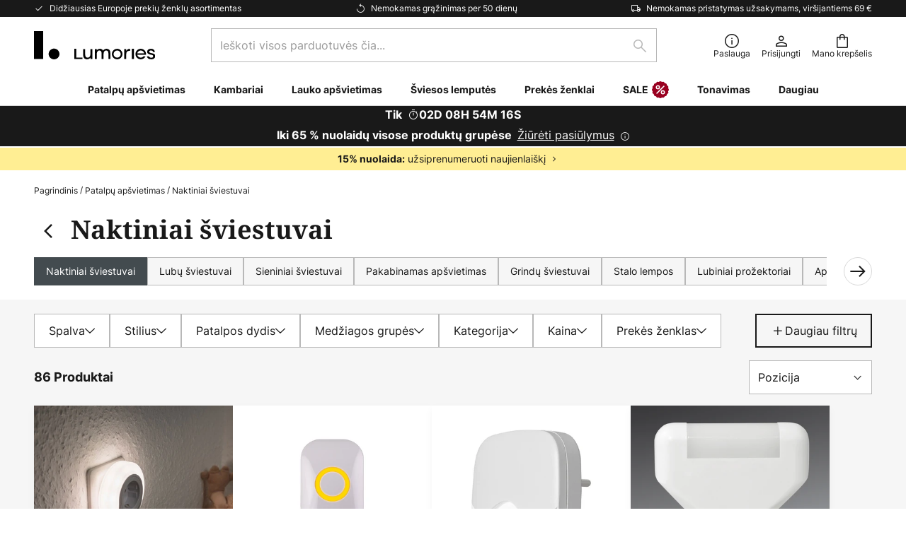

--- FILE ---
content_type: text/html; charset=UTF-8
request_url: https://www.lumories.lt/c/patalpu-apsvietimas/naktiniai-sviestuvai
body_size: 94237
content:
 <!doctype html><html lang="lt"><head ><script nonce="X8Ygre1gjbfZSOXzocVviQ==" data-prevent-move="text/x-magento-template">window.gdprAppliesGlobally=true;if(!("cmp_id" in window)||window.cmp_id<1){window.cmp_id=0}if(!("cmp_cdid" in window)){window.cmp_cdid="d9ba50a431c2f"}if(!("cmp_params" in window)){window.cmp_params=""}if(!("cmp_host" in window)){window.cmp_host="delivery.consentmanager.net"}if(!("cmp_cdn" in window)){window.cmp_cdn="cdn.consentmanager.net"}if(!("cmp_proto" in window)){window.cmp_proto="https:"}if(!("cmp_codesrc" in window)){window.cmp_codesrc="19"}window.cmp_getsupportedLangs=function(){var b=["DE","EN","FR","IT","NO","DA","FI","ES","PT","RO","BG","ET","EL","GA","HR","LV","LT","MT","NL","PL","SV","SK","SL","CS","HU","RU","SR","ZH","TR","UK","AR","BS"];if("cmp_customlanguages" in window){for(var a=0;a<window.cmp_customlanguages.length;a++){b.push(window.cmp_customlanguages[a].l.toUpperCase())}}return b};window.cmp_getRTLLangs=function(){var a=["AR"];if("cmp_customlanguages" in window){for(var b=0;b<window.cmp_customlanguages.length;b++){if("r" in window.cmp_customlanguages[b]&&window.cmp_customlanguages[b].r){a.push(window.cmp_customlanguages[b].l)}}}return a};window.cmp_getlang=function(j){if(typeof(j)!="boolean"){j=true}if(j&&typeof(cmp_getlang.usedlang)=="string"&&cmp_getlang.usedlang!==""){return cmp_getlang.usedlang}var g=window.cmp_getsupportedLangs();var c=[];var f=location.hash;var e=location.search;var a="languages" in navigator?navigator.languages:[];if(f.indexOf("cmplang=")!=-1){c.push(f.substr(f.indexOf("cmplang=")+8,2).toUpperCase())}else{if(e.indexOf("cmplang=")!=-1){c.push(e.substr(e.indexOf("cmplang=")+8,2).toUpperCase())}else{if("cmp_setlang" in window&&window.cmp_setlang!=""){c.push(window.cmp_setlang.toUpperCase())}else{if(a.length>0){for(var d=0;d<a.length;d++){c.push(a[d])}}}}}if("language" in navigator){c.push(navigator.language)}if("userLanguage" in navigator){c.push(navigator.userLanguage)}var h="";for(var d=0;d<c.length;d++){var b=c[d].toUpperCase();if(g.indexOf(b)!=-1){h=b;break}if(b.indexOf("-")!=-1){b=b.substr(0,2)}if(g.indexOf(b)!=-1){h=b;break}}if(h==""&&typeof(cmp_getlang.defaultlang)=="string"&&cmp_getlang.defaultlang!==""){return cmp_getlang.defaultlang}else{if(h==""){h="EN"}}h=h.toUpperCase();return h};(function(){var n=document;var p=window;var f="";var b="_en";if("cmp_getlang" in p){f=p.cmp_getlang().toLowerCase();if("cmp_customlanguages" in p){for(var h=0;h<p.cmp_customlanguages.length;h++){if(p.cmp_customlanguages[h].l.toUpperCase()==f.toUpperCase()){f="en";break}}}b="_"+f}function g(e,d){var l="";e+="=";var i=e.length;if(location.hash.indexOf(e)!=-1){l=location.hash.substr(location.hash.indexOf(e)+i,9999)}else{if(location.search.indexOf(e)!=-1){l=location.search.substr(location.search.indexOf(e)+i,9999)}else{return d}}if(l.indexOf("&")!=-1){l=l.substr(0,l.indexOf("&"))}return l}var j=("cmp_proto" in p)?p.cmp_proto:"https:";if(j!="http:"&&j!="https:"){j="https:"}var k=("cmp_ref" in p)?p.cmp_ref:location.href;var q=n.createElement("script");q.setAttribute("data-cmp-ab","1");var c=g("cmpdesign","");var a=g("cmpregulationkey","");var o=g("cmpatt","");q.src=j+"//"+p.cmp_host+"/delivery/cmp.php?"+("cmp_id" in p&&p.cmp_id>0?"id="+p.cmp_id:"")+("cmp_cdid" in p?"cdid="+p.cmp_cdid:"")+"&h="+encodeURIComponent(k)+(c!=""?"&cmpdesign="+encodeURIComponent(c):"")+(a!=""?"&cmpregulationkey="+encodeURIComponent(a):"")+(o!=""?"&cmatt="+encodeURIComponent(o):"")+("cmp_params" in p?"&"+p.cmp_params:"")+(n.cookie.length>0?"&__cmpfcc=1":"")+"&l="+f.toLowerCase()+"&o="+(new Date()).getTime();q.type="text/javascript";q.async=true;if(n.currentScript&&n.currentScript.parentElement){n.currentScript.parentElement.appendChild(q)}else{if(n.body){n.body.appendChild(q)}else{var m=n.getElementsByTagName("body");if(m.length==0){m=n.getElementsByTagName("div")}if(m.length==0){m=n.getElementsByTagName("span")}if(m.length==0){m=n.getElementsByTagName("ins")}if(m.length==0){m=n.getElementsByTagName("script")}if(m.length==0){m=n.getElementsByTagName("head")}if(m.length>0){m[0].appendChild(q)}}}var q=n.createElement("script");q.src=j+"//"+p.cmp_cdn+"/delivery/js/cmp"+b+".min.js";q.type="text/javascript";q.setAttribute("data-cmp-ab","1");q.async=true;if(n.currentScript&&n.currentScript.parentElement){n.currentScript.parentElement.appendChild(q)}else{if(n.body){n.body.appendChild(q)}else{var m=n.getElementsByTagName("body");if(m.length==0){m=n.getElementsByTagName("div")}if(m.length==0){m=n.getElementsByTagName("span")}if(m.length==0){m=n.getElementsByTagName("ins")}if(m.length==0){m=n.getElementsByTagName("script")}if(m.length==0){m=n.getElementsByTagName("head")}if(m.length>0){m[0].appendChild(q)}}}})();window.cmp_addFrame=function(b){if(!window.frames[b]){if(document.body){var a=document.createElement("iframe");a.style.cssText="display:none";if("cmp_cdn" in window&&"cmp_ultrablocking" in window&&window.cmp_ultrablocking>0){a.src="//"+window.cmp_cdn+"/delivery/empty.html"}a.name=b;document.body.appendChild(a)}else{window.setTimeout(window.cmp_addFrame,10,b)}}};window.cmp_rc=function(h){var b=document.cookie;var f="";var d=0;while(b!=""&&d<100){d++;while(b.substr(0,1)==" "){b=b.substr(1,b.length)}var g=b.substring(0,b.indexOf("="));if(b.indexOf(";")!=-1){var c=b.substring(b.indexOf("=")+1,b.indexOf(";"))}else{var c=b.substr(b.indexOf("=")+1,b.length)}if(h==g){f=c}var e=b.indexOf(";")+1;if(e==0){e=b.length}b=b.substring(e,b.length)}return(f)};window.cmp_stub=function(){var a=arguments;__cmp.a=__cmp.a||[];if(!a.length){return __cmp.a}else{if(a[0]==="ping"){if(a[1]===2){a[2]({gdprApplies:gdprAppliesGlobally,cmpLoaded:false,cmpStatus:"stub",displayStatus:"hidden",apiVersion:"2.0",cmpId:31},true)}else{a[2](false,true)}}else{if(a[0]==="getUSPData"){a[2]({version:1,uspString:window.cmp_rc("")},true)}else{if(a[0]==="getTCData"){__cmp.a.push([].slice.apply(a))}else{if(a[0]==="addEventListener"||a[0]==="removeEventListener"){__cmp.a.push([].slice.apply(a))}else{if(a.length==4&&a[3]===false){a[2]({},false)}else{__cmp.a.push([].slice.apply(a))}}}}}}};window.cmp_msghandler=function(d){var a=typeof d.data==="string";try{var c=a?JSON.parse(d.data):d.data}catch(f){var c=null}if(typeof(c)==="object"&&c!==null&&"__cmpCall" in c){var b=c.__cmpCall;window.__cmp(b.command,b.parameter,function(h,g){var e={__cmpReturn:{returnValue:h,success:g,callId:b.callId}};d.source.postMessage(a?JSON.stringify(e):e,"*")})}if(typeof(c)==="object"&&c!==null&&"__uspapiCall" in c){var b=c.__uspapiCall;window.__uspapi(b.command,b.version,function(h,g){var e={__uspapiReturn:{returnValue:h,success:g,callId:b.callId}};d.source.postMessage(a?JSON.stringify(e):e,"*")})}if(typeof(c)==="object"&&c!==null&&"__tcfapiCall" in c){var b=c.__tcfapiCall;window.__tcfapi(b.command,b.version,function(h,g){var e={__tcfapiReturn:{returnValue:h,success:g,callId:b.callId}};d.source.postMessage(a?JSON.stringify(e):e,"*")},b.parameter)}};window.cmp_setStub=function(a){if(!(a in window)||(typeof(window[a])!=="function"&&typeof(window[a])!=="object"&&(typeof(window[a])==="undefined"||window[a]!==null))){window[a]=window.cmp_stub;window[a].msgHandler=window.cmp_msghandler;window.addEventListener("message",window.cmp_msghandler,false)}};window.cmp_addFrame("__cmpLocator");if(!("cmp_disableusp" in window)||!window.cmp_disableusp){window.cmp_addFrame("__uspapiLocator")}if(!("cmp_disabletcf" in window)||!window.cmp_disabletcf){window.cmp_addFrame("__tcfapiLocator")}window.cmp_setStub("__cmp");if(!("cmp_disabletcf" in window)||!window.cmp_disabletcf){window.cmp_setStub("__tcfapi")}if(!("cmp_disableusp" in window)||!window.cmp_disableusp){window.cmp_setStub("__uspapi")};</script> <meta charset="utf-8"/>
<meta name="title" content="Naktiniai šviestuvai ir lemputės vaikams | Lumories.lt"/>
<meta name="description" content="Naktiniai šviestuvai ir kontaktinės lempos suteikia užtikrintumo ir komforto įvairaus amžiaus vaikams. Gražūs gyvūnų dizainai ir naktinės lemputės su jutikliu. Apsilankykite dabar."/>
<meta name="robots" content="INDEX,FOLLOW"/>
<meta name="viewport" content="width=device-width, initial-scale=1"/>
<meta name="format-detection" content="telephone=no"/>
<title>Naktiniai šviestuvai ir lemputės vaikams | Lumories.lt</title>
<link  rel="stylesheet" type="text/css"  media="all" href="https://www.lumories.lt/static/version1769696562/base/Magento/base/default/mage/calendar.min.css" />
<link  rel="stylesheet" type="text/css"  media="all" href="https://www.lumories.lt/static/version1769696562/frontend/LW/Lumories/default/css/styles-m.min.css" />
<link  rel="stylesheet" type="text/css"  media="all" href="https://www.lumories.lt/static/version1769696562/base/Magento/base/default/jquery/uppy/dist/uppy-custom.min.css" />
<link  rel="stylesheet" type="text/css"  media="all" href="https://www.lumories.lt/static/version1769696562/frontend/Magento/base/default/Payone_Core/css/payone.min.css" />
<link  rel="stylesheet" type="text/css"  media="all" href="https://www.lumories.lt/static/version1769696562/frontend/Magento/base/default/LW_SwiperJs/lib/swiper.min.css" />
<link  rel="stylesheet" type="text/css"  media="screen and (min-width: 768px)" href="https://www.lumories.lt/static/version1769696562/frontend/LW/Lumories/default/css/styles-l.min.css" />






<link  rel="preload" as="font" crossorigin="anonymous" href="/asset/font/lw-iconfont-20251106/lw-iconfont.woff2" />
<link  rel="preload" as="font" crossorigin="anonymous" href="/asset/font/Inter/Inter-Regular.woff2" />
<link  rel="preload" as="font" crossorigin="anonymous" href="/asset/font/Inter/Inter-Bold.woff2" />
<link  rel="preload" as="font" crossorigin="anonymous" href="/asset/font/Noto_Serif/NotoSerif-Bold.woff2" />
<link  rel="icon" type="image/png" sizes="48x48" href="/logo/lumories/favicon-48x48.png" />
<link  rel="icon" type="image/svg+xml" href="/logo/lumories/favicon.svg" />
<link  rel="shortcut icon" href="/logo/lumories/favicon.ico" />
<link  rel="apple-touch-icon" sizes="180x180" href="/logo/lumories/apple-touch-icon.png" />
<link  rel="manifest" href="/logo/lumories/site.webmanifest" />
<link  rel="canonical" href="https://www.lumories.lt/c/patalpu-apsvietimas/naktiniai-sviestuvai" />
   <script nonce="X8Ygre1gjbfZSOXzocVviQ==" type="text/javascript" data-prevent-move="text/x-magento-template">
    window.dataLayer = window.dataLayer || [];
    window.dataLayer.push({"pageType":"categoryPage","deviceCategory":"d","topProductIds":["7601569","8559191","10044252"],"categoryPathNames":["indoor lighting","plug-in lights and night lights"],"categoryProductCount":86,"categoryPageIndex":1,"breadcrumbIds":["1","65"]})</script> <script nonce="X8Ygre1gjbfZSOXzocVviQ==" id="gtmScript" type="text/javascript" data-prevent-move="text/x-magento-template">
        const whenPageActivated = new Promise((resolve) => {
            if (document.prerendering) {
                document.addEventListener('prerenderingchange', resolve, {
                    once: true
                });
            } else {
                resolve();
            }
        });

        async function initAnalytics() {
            await whenPageActivated;

            window.dataLayer = window.dataLayer || [];
            window.dlCurrencyCode = "EUR";

            <!-- GOOGLE TAG MANAGER -->
            (function (w, d, s, l, i) {
                w[l] = w[l] || [];
                w[l].push({
                    'gtm.start': new Date().getTime(),
                    event: 'gtm.js'
                });
                var f = d.getElementsByTagName(s)[0],
                    j = d.createElement(s),
                    dl = l != 'dataLayer' ? '&l=' + l : '';
                j.async = true;
                j.src = 'https://collector.sst.lumories.lt/gtm.js?id=' + i + dl;
                var n = d.querySelector('[nonce]');
                n && j.setAttribute('nonce', n.nonce || n.getAttribute('nonce'));
                f.parentNode.insertBefore(j, f);
            })(window, document, 'script', 'dataLayer', 'GTM\u002DWTNBKFJG');
            <!-- END GOOGLE TAG MANAGER -->
        }

        initAnalytics();</script>     <style> .search-autocomplete { display: none !important; }</style>      <link href="https://www.lumories.lt/static/version1769696562/frontend/LW/Lumories/default/Bloomreach_Connector/css/variables.min.css" rel="stylesheet">   <style></style>    <style></style>   <link rel="alternate" href="https://www.lumories.lt/c/patalpu-apsvietimas/naktiniai-sviestuvai" hreflang="lt-LT"/> <link rel="alternate" href="https://www.lumories.bg/c/vutreshno-osvetlenie/noshni-lampi" hreflang="bg-BG"/> <link rel="alternate" href="https://www.lumories.cz/c/osvetleni-interieru/nocni-svetla-svetla-do-zasuvky" hreflang="cs-CZ"/> <link rel="alternate" href="https://www.lampegiganten.dk/c/indendorsbelysning/natlysstik-lampe" hreflang="da-DK"/> <link rel="alternate" href="https://www.lampenwelt.at/c/innenleuchten/steckdosenleuchten-nachtlichter" hreflang="de-AT"/> <link rel="alternate" href="https://www.lampenwelt.ch/c/innenleuchten/steckdosenleuchten-nachtlichter" hreflang="de-CH"/> <link rel="alternate" href="https://www.lampenwelt.de/c/innenleuchten/nachtlichter-steckdosenlampen" hreflang="de-DE"/> <link rel="alternate" href="https://www.lumories.gr/c/eswterikos-fwtismos/fwtistika-nyktos" hreflang="el-GR"/> <link rel="alternate" href="https://www.lights.co.uk/c/indoor-lighting/night-lights" hreflang="en-GB"/> <link rel="alternate" href="https://www.lights.ie/c/indoor-lighting/night-lights" hreflang="en-IE"/> <link rel="alternate" href="https://www.lampara.es/c/iluminacion-interior/lamparas-enchufe-luz-quitamiedos" hreflang="es-ES"/> <link rel="alternate" href="https://www.lumories.ee/c/siseruumide-valgustus/oovalgustid" hreflang="et-EE"/> <link rel="alternate" href="https://www.nettilamppu.fi/c/sisavalaisimet/yovalot" hreflang="fi-FI"/> <link rel="alternate" href="https://fr.lumories.ch/c/lampes-dinterieur/lampes-sur-prise-et-veilleuses" hreflang="fr-CH"/> <link rel="alternate" href="https://www.luminaire.fr/c/lampes-dinterieur/lampes-sur-prise-et-veilleuses" hreflang="fr-FR"/> <link rel="alternate" href="https://www.lumories.hr/c/unutarnja-rasvjeta/nocna-svjetla" hreflang="hr-HR"/> <link rel="alternate" href="https://www.feny24.hu/c/belso-lampak/csatlakozo-lampak-es-ejszakai-lampak" hreflang="hu-HU"/> <link rel="alternate" href="https://www.lampade.it/c/illuminazione-interni/luce-notturna" hreflang="it-IT"/> <link rel="alternate" href="https://www.lumories.lv/c/iekstelpu-apgaismojums/nakts-gaismas" hreflang="lv-LV"/> <link rel="alternate" href="https://www.lampegiganten.no/c/innebelysning/nattlys" hreflang="nb-NO"/> <link rel="alternate" href="https://www.lampen24.be/c/binnenverlichting/nachtlampen-stopcontactlampen" hreflang="nl-BE"/> <link rel="alternate" href="https://www.lampen24.nl/c/binnenverlichting/nachtlampen-stopcontactlampen" hreflang="nl-NL"/> <link rel="alternate" href="https://www.lampy.pl/c/oswietlenie-wewnetrzne/lampy-wtykowe-do-gniazda" hreflang="pl-PL"/> <link rel="alternate" href="https://www.lumories.pt/c/iluminacao-interior/luzes-nocturnas" hreflang="pt-PT"/> <link rel="alternate" href="https://www.lumories.ro/c/iluminat-de-interior/lumini-de-noapte" hreflang="ro-RO"/> <link rel="alternate" href="https://www.lumories.sk/c/vnutorne-osvetlenie/nocne-lampy-svetla-do-zasuvky" hreflang="sk-SK"/> <link rel="alternate" href="https://www.lumories.si/c/notranja-razsvetljava/nocne-luci" hreflang="sl-SI"/> <link rel="alternate" href="https://www.lamp24.se/c/inomhuslampor/nattlampa" hreflang="sv-SE"/> <link rel="alternate" href="https://www.lights.co.uk/c/indoor-lighting/night-lights" hreflang="x-default"/><!--We can use this context to add some thing in future-->    <script nonce="X8Ygre1gjbfZSOXzocVviQ==" data-prevent-move="text/x-magento-template">
    window.kameleoonQueue = window.kameleoonQueue || [];</script><script nonce="X8Ygre1gjbfZSOXzocVviQ==" data-prevent-move="text/x-magento-template"
        src="//pu8bufhtgh.kameleoon.eu/kameleoon.js"
        async=""></script> <script nonce="X8Ygre1gjbfZSOXzocVviQ==" type="text/javascript" data-prevent-move="text/x-magento-template">
    ;window.NREUM || (NREUM = {});
    NREUM.init = {
         distributed_tracing: { enabled: true },
        privacy: { cookies_enabled: true },
    };
    ;NREUM.loader_config = {
        accountID: '3827620',
        trustKey: '3827620',
        agentID: "538461995",
        licenseKey: 'NRJS-a9f247f553a89a71d7d',
        applicationID: "390974305",
    };
    ;NREUM.info = {
        beacon: 'bam.eu01.nr-data.net',
        errorBeacon: 'bam.eu01.nr-data.net',
        licenseKey: 'NRJS-a9f247f553a89a71d7d',
        applicationID: "390974305",
        sa: 1,
    };
    ;/*! For license information please see nr - loader - spa - 1.285.0.min.js.LICENSE.txt */
    (() => {
        var e, t, r = {
            8122: (e, t, r) => {
                'use strict';
                r.d(t, { a: () => i });
                var n = r(944);

                function i(e, t) {
                    try {
                        if (!e || 'object' != typeof e) return (0, n.R)(3);
                        if (!t || 'object' != typeof t) return (0, n.R)(4);
                        const r = Object.create(Object.getPrototypeOf(t), Object.getOwnPropertyDescriptors(t)),
                            o = 0 === Object.keys(r).length ? e : r;
                        for (let a in o) if (void 0 !== e[a]) try {
                            if (null === e[a]) {
                                r[a] = null;
                                continue;
                            }
                            Array.isArray(e[a]) && Array.isArray(t[a]) ? r[a] = Array.from(new Set([...e[a], ...t[a]])) : 'object' == typeof e[a] && 'object' == typeof t[a] ? r[a] = i(e[a], t[a]) : r[a] = e[a];
                        } catch (e) {
                            (0, n.R)(1, e);
                        }
                        return r;
                    } catch (e) {
                        (0, n.R)(2, e);
                    }
                }
            }, 2555: (e, t, r) => {
                'use strict';
                r.d(t, { Vp: () => c, fn: () => s, x1: () => u });
                var n = r(384), i = r(8122);
                const o = {
                    beacon: n.NT.beacon,
                    errorBeacon: n.NT.errorBeacon,
                    licenseKey: void 0,
                    applicationID: void 0,
                    sa: void 0,
                    queueTime: void 0,
                    applicationTime: void 0,
                    ttGuid: void 0,
                    user: void 0,
                    account: void 0,
                    product: void 0,
                    extra: void 0,
                    jsAttributes: {},
                    userAttributes: void 0,
                    atts: void 0,
                    transactionName: void 0,
                    tNamePlain: void 0,
                }, a = {};

                function s(e) {
                    try {
                        const t = c(e);
                        return !!t.licenseKey && !!t.errorBeacon && !!t.applicationID;
                    } catch (e) {
                        return !1;
                    }
                }

                function c(e) {
                    if (!e) throw new Error('All info objects require an agent identifier!');
                    if (!a[e]) throw new Error('Info for '.concat(e, ' was never set'));
                    return a[e];
                }

                function u(e, t) {
                    if (!e) throw new Error('All info objects require an agent identifier!');
                    a[e] = (0, i.a)(t, o);
                    const r = (0, n.nY)(e);
                    r && (r.info = a[e]);
                }
            }, 9417: (e, t, r) => {
                'use strict';
                r.d(t, { D0: () => h, gD: () => g, xN: () => p });
                var n = r(3333);
                const i = e => {
                    if (!e || 'string' != typeof e) return !1;
                    try {
                        document.createDocumentFragment().querySelector(e);
                    } catch {
                        return !1;
                    }
                    return !0;
                };
                var o = r(2614), a = r(944), s = r(384), c = r(8122);
                const u = '[data-nr-mask]', d = () => {
                    const e = {
                        feature_flags: [],
                        experimental: { marks: !1, measures: !1, resources: !1 },
                        mask_selector: '*',
                        block_selector: '[data-nr-block]',
                        mask_input_options: {
                            color: !1,
                            date: !1,
                            'datetime-local': !1,
                            email: !1,
                            month: !1,
                            number: !1,
                            range: !1,
                            search: !1,
                            tel: !1,
                            text: !1,
                            time: !1,
                            url: !1,
                            week: !1,
                            textarea: !1,
                            select: !1,
                            password: !0,
                        },
                    };
                    return {
                        ajax: { deny_list: void 0, block_internal: !0, enabled: !0, autoStart: !0 },
                        distributed_tracing: {
                            enabled: void 0,
                            exclude_newrelic_header: void 0,
                            cors_use_newrelic_header: void 0,
                            cors_use_tracecontext_headers: void 0,
                            allowed_origins: void 0,
                        },
                        get feature_flags() {
                            return e.feature_flags;
                        },
                        set feature_flags(t) {
                            e.feature_flags = t;
                        },
                        generic_events: { enabled: !0, autoStart: !0 },
                        harvest: { interval: 30 },
                        jserrors: { enabled: !0, autoStart: !0 },
                        logging: { enabled: !0, autoStart: !0 },
                        metrics: { enabled: !0, autoStart: !0 },
                        obfuscate: void 0,
                        page_action: { enabled: !0 },
                        page_view_event: { enabled: !0, autoStart: !0 },
                        page_view_timing: { enabled: !0, autoStart: !0 },
                        performance: {
                            get capture_marks() {
                                return e.feature_flags.includes(n.$v.MARKS) || e.experimental.marks;
                            }, set capture_marks(t) {
                                e.experimental.marks = t;
                            }, get capture_measures() {
                                return e.feature_flags.includes(n.$v.MEASURES) || e.experimental.measures;
                            }, set capture_measures(t) {
                                e.experimental.measures = t;
                            }, capture_detail: !0, resources: {
                                get enabled() {
                                    return e.feature_flags.includes(n.$v.RESOURCES) || e.experimental.resources;
                                }, set enabled(t) {
                                    e.experimental.resources = t;
                                }, asset_types: [], first_party_domains: [], ignore_newrelic: !0,
                            },
                        },
                        privacy: { cookies_enabled: !0 },
                        proxy: { assets: void 0, beacon: void 0 },
                        session: { expiresMs: o.wk, inactiveMs: o.BB },
                        session_replay: {
                            autoStart: !0,
                            enabled: !1,
                            preload: !1,
                            sampling_rate: 10,
                            error_sampling_rate: 100,
                            collect_fonts: !1,
                            inline_images: !1,
                            fix_stylesheets: !0,
                            mask_all_inputs: !0,
                            get mask_text_selector() {
                                return e.mask_selector;
                            },
                            set mask_text_selector(t) {
                                i(t) ? e.mask_selector = ''.concat(t, ',').concat(u) : '' === t || null === t ? e.mask_selector = u : (0, a.R)(5, t);
                            },
                            get block_class() {
                                return 'nr-block';
                            },
                            get ignore_class() {
                                return 'nr-ignore';
                            },
                            get mask_text_class() {
                                return 'nr-mask';
                            },
                            get block_selector() {
                                return e.block_selector;
                            },
                            set block_selector(t) {
                                i(t) ? e.block_selector += ','.concat(t) : '' !== t && (0, a.R)(6, t);
                            },
                            get mask_input_options() {
                                return e.mask_input_options;
                            },
                            set mask_input_options(t) {
                                t && 'object' == typeof t ? e.mask_input_options = {
                                    ...t,
                                    password: !0,
                                } : (0, a.R)(7, t);
                            },
                        },
                        session_trace: { enabled: !0, autoStart: !0 },
                        soft_navigations: { enabled: !0, autoStart: !0 },
                        spa: { enabled: !0, autoStart: !0 },
                        ssl: void 0,
                        user_actions: { enabled: !0, elementAttributes: ['id', 'className', 'tagName', 'type'] },
                    };
                }, l = {}, f = 'All configuration objects require an agent identifier!';

                function h(e) {
                    if (!e) throw new Error(f);
                    if (!l[e]) throw new Error('Configuration for '.concat(e, ' was never set'));
                    return l[e];
                }

                function p(e, t) {
                    if (!e) throw new Error(f);
                    l[e] = (0, c.a)(t, d());
                    const r = (0, s.nY)(e);
                    r && (r.init = l[e]);
                }

                function g(e, t) {
                    if (!e) throw new Error(f);
                    var r = h(e);
                    if (r) {
                        for (var n = t.split('.'), i = 0; i < n.length - 1; i++) if ('object' != typeof (r = r[n[i]])) return;
                        r = r[n[n.length - 1]];
                    }
                    return r;
                }
            }, 5603: (e, t, r) => {
                'use strict';
                r.d(t, { a: () => c, o: () => s });
                var n = r(384), i = r(8122);
                const o = {
                    accountID: void 0,
                    trustKey: void 0,
                    agentID: void 0,
                    licenseKey: void 0,
                    applicationID: void 0,
                    xpid: void 0,
                }, a = {};

                function s(e) {
                    if (!e) throw new Error('All loader-config objects require an agent identifier!');
                    if (!a[e]) throw new Error('LoaderConfig for '.concat(e, ' was never set'));
                    return a[e];
                }

                function c(e, t) {
                    if (!e) throw new Error('All loader-config objects require an agent identifier!');
                    a[e] = (0, i.a)(t, o);
                    const r = (0, n.nY)(e);
                    r && (r.loader_config = a[e]);
                }
            }, 3371: (e, t, r) => {
                'use strict';
                r.d(t, { V: () => f, f: () => l });
                var n = r(8122), i = r(384), o = r(6154), a = r(9324);
                let s = 0;
                const c = { buildEnv: a.F3, distMethod: a.Xs, version: a.xv, originTime: o.WN }, u = {
                    customTransaction: void 0,
                    disabled: !1,
                    isolatedBacklog: !1,
                    loaderType: void 0,
                    maxBytes: 3e4,
                    onerror: void 0,
                    ptid: void 0,
                    releaseIds: {},
                    appMetadata: {},
                    session: void 0,
                    denyList: void 0,
                    timeKeeper: void 0,
                    obfuscator: void 0,
                    harvester: void 0,
                }, d = {};

                function l(e) {
                    if (!e) throw new Error('All runtime objects require an agent identifier!');
                    if (!d[e]) throw new Error('Runtime for '.concat(e, ' was never set'));
                    return d[e];
                }

                function f(e, t) {
                    if (!e) throw new Error('All runtime objects require an agent identifier!');
                    d[e] = { ...(0, n.a)(t, u), ...c }, Object.hasOwnProperty.call(d[e], 'harvestCount') || Object.defineProperty(d[e], 'harvestCount', { get: () => ++s });
                    const r = (0, i.nY)(e);
                    r && (r.runtime = d[e]);
                }
            }, 9324: (e, t, r) => {
                'use strict';
                r.d(t, { F3: () => i, Xs: () => o, Yq: () => a, xv: () => n });
                const n = '1.285.0', i = 'PROD', o = 'CDN', a = '^2.0.0-alpha.18';
            }, 6154: (e, t, r) => {
                'use strict';
                r.d(t, {
                    A4: () => s,
                    OF: () => d,
                    RI: () => i,
                    WN: () => h,
                    bv: () => o,
                    gm: () => a,
                    lR: () => f,
                    m: () => u,
                    mw: () => c,
                    sb: () => l,
                });
                var n = r(1863);
                const i = 'undefined' != typeof window && !!window.document,
                    o = 'undefined' != typeof WorkerGlobalScope && ('undefined' != typeof self && self instanceof WorkerGlobalScope && self.navigator instanceof WorkerNavigator || 'undefined' != typeof globalThis && globalThis instanceof WorkerGlobalScope && globalThis.navigator instanceof WorkerNavigator),
                    a = i ? window : 'undefined' != typeof WorkerGlobalScope && ('undefined' != typeof self && self instanceof WorkerGlobalScope && self || 'undefined' != typeof globalThis && globalThis instanceof WorkerGlobalScope && globalThis),
                    s = 'complete' === a?.document?.readyState, c = Boolean('hidden' === a?.document?.visibilityState),
                    u = '' + a?.location, d = /iPad|iPhone|iPod/.test(a.navigator?.userAgent),
                    l = d && 'undefined' == typeof SharedWorker, f = (() => {
                        const e = a.navigator?.userAgent?.match(/Firefox[/\s](\d+\.\d+)/);
                        return Array.isArray(e) && e.length >= 2 ? +e[1] : 0;
                    })(), h = Date.now() - (0, n.t)();
            }, 7295: (e, t, r) => {
                'use strict';
                r.d(t, { Xv: () => a, gX: () => i, iW: () => o });
                var n = [];

                function i(e) {
                    if (!e || o(e)) return !1;
                    if (0 === n.length) return !0;
                    for (var t = 0; t < n.length; t++) {
                        var r = n[t];
                        if ('*' === r.hostname) return !1;
                        if (s(r.hostname, e.hostname) && c(r.pathname, e.pathname)) return !1;
                    }
                    return !0;
                }

                function o(e) {
                    return void 0 === e.hostname;
                }

                function a(e) {
                    if (n = [], e && e.length) for (var t = 0; t < e.length; t++) {
                        let r = e[t];
                        if (!r) continue;
                        0 === r.indexOf('http://') ? r = r.substring(7) : 0 === r.indexOf('https://') && (r = r.substring(8));
                        const i = r.indexOf('/');
                        let o, a;
                        i > 0 ? (o = r.substring(0, i), a = r.substring(i)) : (o = r, a = '');
                        let [s] = o.split(':');
                        n.push({ hostname: s, pathname: a });
                    }
                }

                function s(e, t) {
                    return !(e.length > t.length) && t.indexOf(e) === t.length - e.length;
                }

                function c(e, t) {
                    return 0 === e.indexOf('/') && (e = e.substring(1)), 0 === t.indexOf('/') && (t = t.substring(1)), '' === e || e === t;
                }
            }, 3241: (e, t, r) => {
                'use strict';
                r.d(t, { W: () => o });
                var n = r(6154);
                const i = 'newrelic';

                function o(e = {}) {
                    try {
                        n.gm.dispatchEvent(new CustomEvent(i, { detail: e }));
                    } catch (e) {
                    }
                }
            }, 1687: (e, t, r) => {
                'use strict';
                r.d(t, { Ak: () => c, Ze: () => l, x3: () => u });
                var n = r(7836), i = r(3606), o = r(860), a = r(2646);
                const s = {};

                function c(e, t) {
                    const r = { staged: !1, priority: o.P3[t] || 0 };
                    d(e), s[e].get(t) || s[e].set(t, r);
                }

                function u(e, t) {
                    e && s[e] && (s[e].get(t) && s[e].delete(t), h(e, t, !1), s[e].size && f(e));
                }

                function d(e) {
                    if (!e) throw new Error('agentIdentifier required');
                    s[e] || (s[e] = new Map);
                }

                function l(e = '', t = 'feature', r = !1) {
                    if (d(e), !e || !s[e].get(t) || r) return h(e, t);
                    s[e].get(t).staged = !0, f(e);
                }

                function f(e) {
                    const t = Array.from(s[e]);
                    t.every((([e, t]) => t.staged)) && (t.sort(((e, t) => e[1].priority - t[1].priority)), t.forEach((([t]) => {
                        s[e].delete(t), h(e, t);
                    })));
                }

                function h(e, t, r = !0) {
                    const o = e ? n.ee.get(e) : n.ee, s = i.i.handlers;
                    if (!o.aborted && o.backlog && s) {
                        if (r) {
                            const e = o.backlog[t], r = s[t];
                            if (r) {
                                for (let t = 0; e && t < e.length; ++t) p(e[t], r);
                                Object.entries(r).forEach((([e, t]) => {
                                    Object.values(t || {}).forEach((t => {
                                        t[0]?.on && t[0]?.context() instanceof a.y && t[0].on(e, t[1]);
                                    }));
                                }));
                            }
                        }
                        o.isolatedBacklog || delete s[t], o.backlog[t] = null, o.emit('drain-' + t, []);
                    }
                }

                function p(e, t) {
                    var r = e[1];
                    Object.values(t[r] || {}).forEach((t => {
                        var r = e[0];
                        if (t[0] === r) {
                            var n = t[1], i = e[3], o = e[2];
                            n.apply(i, o);
                        }
                    }));
                }
            }, 7836: (e, t, r) => {
                'use strict';
                r.d(t, { P: () => c, ee: () => u });
                var n = r(384), i = r(8990), o = r(3371), a = r(2646), s = r(5607);
                const c = 'nr@context:'.concat(s.W), u = function e(t, r) {
                    var n = {}, s = {}, d = {}, l = !1;
                    try {
                        l = 16 === r.length && (0, o.f)(r).isolatedBacklog;
                    } catch (e) {
                    }
                    var f = {
                        on: p,
                        addEventListener: p,
                        removeEventListener: function(e, t) {
                            var r = n[e];
                            if (!r) return;
                            for (var i = 0; i < r.length; i++) r[i] === t && r.splice(i, 1);
                        },
                        emit: function(e, r, n, i, o) {
                            !1 !== o && (o = !0);
                            if (u.aborted && !i) return;
                            t && o && t.emit(e, r, n);
                            for (var a = h(n), c = g(e), d = c.length, l = 0; l < d; l++) c[l].apply(a, r);
                            var p = v()[s[e]];
                            p && p.push([f, e, r, a]);
                            return a;
                        },
                        get: m,
                        listeners: g,
                        context: h,
                        buffer: function(e, t) {
                            const r = v();
                            if (t = t || 'feature', f.aborted) return;
                            Object.entries(e || {}).forEach((([e, n]) => {
                                s[n] = t, t in r || (r[t] = []);
                            }));
                        },
                        abort: function() {
                            f._aborted = !0, Object.keys(f.backlog).forEach((e => {
                                delete f.backlog[e];
                            }));
                        },
                        isBuffering: function(e) {
                            return !!v()[s[e]];
                        },
                        debugId: r,
                        backlog: l ? {} : t && 'object' == typeof t.backlog ? t.backlog : {},
                        isolatedBacklog: l,
                    };
                    return Object.defineProperty(f, 'aborted', {
                        get: () => {
                            let e = f._aborted || !1;
                            return e || (t && (e = t.aborted), e);
                        },
                    }), f;

                    function h(e) {
                        return e && e instanceof a.y ? e : e ? (0, i.I)(e, c, (() => new a.y(c))) : new a.y(c);
                    }

                    function p(e, t) {
                        n[e] = g(e).concat(t);
                    }

                    function g(e) {
                        return n[e] || [];
                    }

                    function m(t) {
                        return d[t] = d[t] || e(f, t);
                    }

                    function v() {
                        return f.backlog;
                    }
                }(void 0, 'globalEE'), d = (0, n.Zm)();
                d.ee || (d.ee = u);
            }, 2646: (e, t, r) => {
                'use strict';
                r.d(t, { y: () => n });

                class n {
                    constructor(e) {
                        this.contextId = e;
                    }
                }
            }, 9908: (e, t, r) => {
                'use strict';
                r.d(t, { d: () => n, p: () => i });
                var n = r(7836).ee.get('handle');

                function i(e, t, r, i, o) {
                    o ? (o.buffer([e], i), o.emit(e, t, r)) : (n.buffer([e], i), n.emit(e, t, r));
                }
            }, 3606: (e, t, r) => {
                'use strict';
                r.d(t, { i: () => o });
                var n = r(9908);
                o.on = a;
                var i = o.handlers = {};

                function o(e, t, r, o) {
                    a(o || n.d, i, e, t, r);
                }

                function a(e, t, r, i, o) {
                    o || (o = 'feature'), e || (e = n.d);
                    var a = t[o] = t[o] || {};
                    (a[r] = a[r] || []).push([e, i]);
                }
            }, 3878: (e, t, r) => {
                'use strict';

                function n(e, t) {
                    return { capture: e, passive: !1, signal: t };
                }

                function i(e, t, r = !1, i) {
                    window.addEventListener(e, t, n(r, i));
                }

                function o(e, t, r = !1, i) {
                    document.addEventListener(e, t, n(r, i));
                }

                r.d(t, { DD: () => o, jT: () => n, sp: () => i });
            }, 5607: (e, t, r) => {
                'use strict';
                r.d(t, { W: () => n });
                const n = (0, r(9566).bz)();
            }, 9566: (e, t, r) => {
                'use strict';
                r.d(t, { LA: () => s, ZF: () => c, bz: () => a, el: () => u });
                var n = r(6154);
                const i = 'xxxxxxxx-xxxx-4xxx-yxxx-xxxxxxxxxxxx';

                function o(e, t) {
                    return e ? 15 & e[t] : 16 * Math.random() | 0;
                }

                function a() {
                    const e = n.gm?.crypto || n.gm?.msCrypto;
                    let t, r = 0;
                    return e && e.getRandomValues && (t = e.getRandomValues(new Uint8Array(30))), i.split('').map((e => 'x' === e ? o(t, r++).toString(16) : 'y' === e ? (3 & o() | 8).toString(16) : e)).join('');
                }

                function s(e) {
                    const t = n.gm?.crypto || n.gm?.msCrypto;
                    let r, i = 0;
                    t && t.getRandomValues && (r = t.getRandomValues(new Uint8Array(e)));
                    const a = [];
                    for (var s = 0; s < e; s++) a.push(o(r, i++).toString(16));
                    return a.join('');
                }

                function c() {
                    return s(16);
                }

                function u() {
                    return s(32);
                }
            }, 2614: (e, t, r) => {
                'use strict';
                r.d(t, { BB: () => a, H3: () => n, g: () => u, iL: () => c, tS: () => s, uh: () => i, wk: () => o });
                const n = 'NRBA', i = 'SESSION', o = 144e5, a = 18e5, s = {
                    STARTED: 'session-started',
                    PAUSE: 'session-pause',
                    RESET: 'session-reset',
                    RESUME: 'session-resume',
                    UPDATE: 'session-update',
                }, c = { SAME_TAB: 'same-tab', CROSS_TAB: 'cross-tab' }, u = { OFF: 0, FULL: 1, ERROR: 2 };
            }, 1863: (e, t, r) => {
                'use strict';

                function n() {
                    return Math.floor(performance.now());
                }

                r.d(t, { t: () => n });
            }, 7485: (e, t, r) => {
                'use strict';
                r.d(t, { D: () => i });
                var n = r(6154);

                function i(e) {
                    if (0 === (e || '').indexOf('data:')) return { protocol: 'data' };
                    try {
                        const t = new URL(e, location.href), r = {
                            port: t.port,
                            hostname: t.hostname,
                            pathname: t.pathname,
                            search: t.search,
                            protocol: t.protocol.slice(0, t.protocol.indexOf(':')),
                            sameOrigin: t.protocol === n.gm?.location?.protocol && t.host === n.gm?.location?.host,
                        };
                        return r.port && '' !== r.port || ('http:' === t.protocol && (r.port = '80'), 'https:' === t.protocol && (r.port = '443')), r.pathname && '' !== r.pathname ? r.pathname.startsWith('/') || (r.pathname = '/'.concat(r.pathname)) : r.pathname = '/', r;
                    } catch (e) {
                        return {};
                    }
                }
            }, 944: (e, t, r) => {
                'use strict';

                function n(e, t) {
                    'function' == typeof console.debug && console.debug('New Relic Warning: https://github.com/newrelic/newrelic-browser-agent/blob/main/docs/warning-codes.md#'.concat(e), t);
                }

                r.d(t, { R: () => n });
            }, 5701: (e, t, r) => {
                'use strict';
                r.d(t, { B: () => a, t: () => s });
                var n = r(7836), i = r(3241);
                const o = new Set, a = {};

                function s(e, t) {
                    const r = n.ee.get(t);
                    a[t] ??= {}, e && 'object' == typeof e && (o.has(t) || (r.emit('rumresp', [e]), a[t] = e, o.add(t), (0, i.W)({
                        agentIdentifier: t,
                        loaded: !0,
                        type: 'lifecycle',
                        name: 'load',
                        feature: void 0,
                        data: e,
                    })));
                }
            }, 8990: (e, t, r) => {
                'use strict';
                r.d(t, { I: () => i });
                var n = Object.prototype.hasOwnProperty;

                function i(e, t, r) {
                    if (n.call(e, t)) return e[t];
                    var i = r();
                    if (Object.defineProperty && Object.keys) try {
                        return Object.defineProperty(e, t, { value: i, writable: !0, enumerable: !1 }), i;
                    } catch (e) {
                    }
                    return e[t] = i, i;
                }
            }, 6389: (e, t, r) => {
                'use strict';

                function n(e, t = 500, r = {}) {
                    const n = r?.leading || !1;
                    let i;
                    return (...r) => {
                        n && void 0 === i && (e.apply(this, r), i = setTimeout((() => {
                            i = clearTimeout(i);
                        }), t)), n || (clearTimeout(i), i = setTimeout((() => {
                            e.apply(this, r);
                        }), t));
                    };
                }

                function i(e) {
                    let t = !1;
                    return (...r) => {
                        t || (t = !0, e.apply(this, r));
                    };
                }

                r.d(t, { J: () => i, s: () => n });
            }, 3304: (e, t, r) => {
                'use strict';
                r.d(t, { A: () => o });
                var n = r(7836);
                const i = () => {
                    const e = new WeakSet;
                    return (t, r) => {
                        if ('object' == typeof r && null !== r) {
                            if (e.has(r)) return;
                            e.add(r);
                        }
                        return r;
                    };
                };

                function o(e) {
                    try {
                        return JSON.stringify(e, i()) ?? '';
                    } catch (e) {
                        try {
                            n.ee.emit('internal-error', [e]);
                        } catch (e) {
                        }
                        return '';
                    }
                }
            }, 5289: (e, t, r) => {
                'use strict';
                r.d(t, { GG: () => o, sB: () => a });
                var n = r(3878);

                function i() {
                    return 'undefined' == typeof document || 'complete' === document.readyState;
                }

                function o(e, t) {
                    if (i()) return e();
                    (0, n.sp)('load', e, t);
                }

                function a(e) {
                    if (i()) return e();
                    (0, n.DD)('DOMContentLoaded', e);
                }
            }, 384: (e, t, r) => {
                'use strict';
                r.d(t, { NT: () => o, US: () => d, Zm: () => a, bQ: () => c, dV: () => s, nY: () => u, pV: () => l });
                var n = r(6154), i = r(1863);
                const o = { beacon: 'bam.nr-data.net', errorBeacon: 'bam.nr-data.net' };

                function a() {
                    return n.gm.NREUM || (n.gm.NREUM = {}), void 0 === n.gm.newrelic && (n.gm.newrelic = n.gm.NREUM), n.gm.NREUM;
                }

                function s() {
                    let e = a();
                    return e.o || (e.o = {
                        ST: n.gm.setTimeout,
                        SI: n.gm.setImmediate,
                        CT: n.gm.clearTimeout,
                        XHR: n.gm.XMLHttpRequest,
                        REQ: n.gm.Request,
                        EV: n.gm.Event,
                        PR: n.gm.Promise,
                        MO: n.gm.MutationObserver,
                        FETCH: n.gm.fetch,
                        WS: n.gm.WebSocket,
                    }), e;
                }

                function c(e, t) {
                    let r = a();
                    r.initializedAgents ??= {}, t.initializedAt = {
                        ms: (0, i.t)(),
                        date: new Date,
                    }, r.initializedAgents[e] = t;
                }

                function u(e) {
                    let t = a();
                    return t.initializedAgents?.[e];
                }

                function d(e, t) {
                    a()[e] = t;
                }

                function l() {
                    return function() {
                        let e = a();
                        const t = e.info || {};
                        e.info = { beacon: o.beacon, errorBeacon: o.errorBeacon, ...t };
                    }(), function() {
                        let e = a();
                        const t = e.init || {};
                        e.init = { ...t };
                    }(), s(), function() {
                        let e = a();
                        const t = e.loader_config || {};
                        e.loader_config = { ...t };
                    }(), a();
                }
            }, 2843: (e, t, r) => {
                'use strict';
                r.d(t, { u: () => i });
                var n = r(3878);

                function i(e, t = !1, r, i) {
                    (0, n.DD)('visibilitychange', (function() {
                        if (t) return void ('hidden' === document.visibilityState && e());
                        e(document.visibilityState);
                    }), r, i);
                }
            }, 8139: (e, t, r) => {
                'use strict';
                r.d(t, { u: () => f });
                var n = r(7836), i = r(3434), o = r(8990), a = r(6154);
                const s = {}, c = a.gm.XMLHttpRequest, u = 'addEventListener', d = 'removeEventListener',
                    l = 'nr@wrapped:'.concat(n.P);

                function f(e) {
                    var t = function(e) {
                        return (e || n.ee).get('events');
                    }(e);
                    if (s[t.debugId]++) return t;
                    s[t.debugId] = 1;
                    var r = (0, i.YM)(t, !0);

                    function f(e) {
                        r.inPlace(e, [u, d], '-', p);
                    }

                    function p(e, t) {
                        return e[1];
                    }

                    return 'getPrototypeOf' in Object && (a.RI && h(document, f), c && h(c.prototype, f), h(a.gm, f)), t.on(u + '-start', (function(e, t) {
                        var n = e[1];
                        if (null !== n && ('function' == typeof n || 'object' == typeof n)) {
                            var i = (0, o.I)(n, l, (function() {
                                var e = {
                                    object: function() {
                                        if ('function' != typeof n.handleEvent) return;
                                        return n.handleEvent.apply(n, arguments);
                                    }, function: n,
                                }[typeof n];
                                return e ? r(e, 'fn-', null, e.name || 'anonymous') : n;
                            }));
                            this.wrapped = e[1] = i;
                        }
                    })), t.on(d + '-start', (function(e) {
                        e[1] = this.wrapped || e[1];
                    })), t;
                }

                function h(e, t, ...r) {
                    let n = e;
                    for (; 'object' == typeof n && !Object.prototype.hasOwnProperty.call(n, u);) n = Object.getPrototypeOf(n);
                    n && t(n, ...r);
                }
            }, 3434: (e, t, r) => {
                'use strict';
                r.d(t, { Jt: () => o, YM: () => c });
                var n = r(7836), i = r(5607);
                const o = 'nr@original:'.concat(i.W);
                var a = Object.prototype.hasOwnProperty, s = !1;

                function c(e, t) {
                    return e || (e = n.ee), r.inPlace = function(e, t, n, i, o) {
                        n || (n = '');
                        const a = '-' === n.charAt(0);
                        for (let s = 0; s < t.length; s++) {
                            const c = t[s], u = e[c];
                            d(u) || (e[c] = r(u, a ? c + n : n, i, c, o));
                        }
                    }, r.flag = o, r;

                    function r(t, r, n, s, c) {
                        return d(t) ? t : (r || (r = ''), nrWrapper[o] = t, function(e, t, r) {
                            if (Object.defineProperty && Object.keys) try {
                                return Object.keys(e).forEach((function(r) {
                                    Object.defineProperty(t, r, {
                                        get: function() {
                                            return e[r];
                                        }, set: function(t) {
                                            return e[r] = t, t;
                                        },
                                    });
                                })), t;
                            } catch (e) {
                                u([e], r);
                            }
                            for (var n in e) a.call(e, n) && (t[n] = e[n]);
                        }(t, nrWrapper, e), nrWrapper);

                        function nrWrapper() {
                            var o, a, d, l;
                            try {
                                a = this, o = [...arguments], d = 'function' == typeof n ? n(o, a) : n || {};
                            } catch (t) {
                                u([t, '', [o, a, s], d], e);
                            }
                            i(r + 'start', [o, a, s], d, c);
                            try {
                                return l = t.apply(a, o);
                            } catch (e) {
                                throw i(r + 'err', [o, a, e], d, c), e;
                            } finally {
                                i(r + 'end', [o, a, l], d, c);
                            }
                        }
                    }

                    function i(r, n, i, o) {
                        if (!s || t) {
                            var a = s;
                            s = !0;
                            try {
                                e.emit(r, n, i, t, o);
                            } catch (t) {
                                u([t, r, n, i], e);
                            }
                            s = a;
                        }
                    }
                }

                function u(e, t) {
                    t || (t = n.ee);
                    try {
                        t.emit('internal-error', e);
                    } catch (e) {
                    }
                }

                function d(e) {
                    return !(e && 'function' == typeof e && e.apply && !e[o]);
                }
            }, 9414: (e, t, r) => {
                'use strict';
                r.d(t, { J: () => c });
                var n = r(7836), i = r(2646), o = r(944), a = r(3434);
                const s = new Map;

                function c(e, t, r, c) {
                    if ('object' != typeof t || !t || 'string' != typeof r || !r || 'function' != typeof t[r]) return (0, o.R)(29);
                    const u = function(e) {
                        return (e || n.ee).get('logger');
                    }(e), d = (0, a.YM)(u), l = new i.y(n.P);
                    l.level = c.level, l.customAttributes = c.customAttributes;
                    const f = t[r]?.[a.Jt] || t[r];
                    return s.set(f, l), d.inPlace(t, [r], 'wrap-logger-', (() => s.get(f))), u;
                }
            }, 9300: (e, t, r) => {
                'use strict';
                r.d(t, { T: () => n });
                const n = r(860).K7.ajax;
            }, 3333: (e, t, r) => {
                'use strict';
                r.d(t, { $v: () => u, TZ: () => n, Zp: () => i, kd: () => c, mq: () => s, nf: () => a, qN: () => o });
                const n = r(860).K7.genericEvents, i = ['auxclick', 'click', 'copy', 'keydown', 'paste', 'scrollend'],
                    o = ['focus', 'blur'], a = 4, s = 1e3, c = ['PageAction', 'UserAction', 'BrowserPerformance'], u = {
                        MARKS: 'experimental.marks',
                        MEASURES: 'experimental.measures',
                        RESOURCES: 'experimental.resources',
                    };
            }, 6774: (e, t, r) => {
                'use strict';
                r.d(t, { T: () => n });
                const n = r(860).K7.jserrors;
            }, 993: (e, t, r) => {
                'use strict';
                r.d(t, { A$: () => o, ET: () => a, TZ: () => s, p_: () => i });
                var n = r(860);
                const i = { ERROR: 'ERROR', WARN: 'WARN', INFO: 'INFO', DEBUG: 'DEBUG', TRACE: 'TRACE' },
                    o = { OFF: 0, ERROR: 1, WARN: 2, INFO: 3, DEBUG: 4, TRACE: 5 }, a = 'log', s = n.K7.logging;
            }, 3785: (e, t, r) => {
                'use strict';
                r.d(t, { R: () => c, b: () => u });
                var n = r(9908), i = r(1863), o = r(860), a = r(8154), s = r(993);

                function c(e, t, r = {}, c = s.p_.INFO) {
                    (0, n.p)(a.xV, ['API/logging/'.concat(c.toLowerCase(), '/called')], void 0, o.K7.metrics, e), (0, n.p)(s.ET, [(0, i.t)(), t, r, c], void 0, o.K7.logging, e);
                }

                function u(e) {
                    return 'string' == typeof e && Object.values(s.p_).some((t => t === e.toUpperCase().trim()));
                }
            }, 8154: (e, t, r) => {
                'use strict';
                r.d(t, { z_: () => o, XG: () => s, TZ: () => n, rs: () => i, xV: () => a });
                r(6154), r(9566), r(384);
                const n = r(860).K7.metrics, i = 'sm', o = 'cm', a = 'storeSupportabilityMetrics',
                    s = 'storeEventMetrics';
            }, 6630: (e, t, r) => {
                'use strict';
                r.d(t, { T: () => n });
                const n = r(860).K7.pageViewEvent;
            }, 782: (e, t, r) => {
                'use strict';
                r.d(t, { T: () => n });
                const n = r(860).K7.pageViewTiming;
            }, 6344: (e, t, r) => {
                'use strict';
                r.d(t, {
                    BB: () => d,
                    G4: () => o,
                    Qb: () => l,
                    TZ: () => i,
                    Ug: () => a,
                    _s: () => s,
                    bc: () => u,
                    yP: () => c,
                });
                var n = r(2614);
                const i = r(860).K7.sessionReplay, o = {
                        RECORD: 'recordReplay',
                        PAUSE: 'pauseReplay',
                        REPLAY_RUNNING: 'replayRunning',
                        ERROR_DURING_REPLAY: 'errorDuringReplay',
                    }, a = .12,
                    s = { DomContentLoaded: 0, Load: 1, FullSnapshot: 2, IncrementalSnapshot: 3, Meta: 4, Custom: 5 },
                    c = { [n.g.ERROR]: 15e3, [n.g.FULL]: 3e5, [n.g.OFF]: 0 }, u = {
                        RESET: { message: 'Session was reset', sm: 'Reset' },
                        IMPORT: { message: 'Recorder failed to import', sm: 'Import' },
                        TOO_MANY: { message: '429: Too Many Requests', sm: 'Too-Many' },
                        TOO_BIG: { message: 'Payload was too large', sm: 'Too-Big' },
                        CROSS_TAB: { message: 'Session Entity was set to OFF on another tab', sm: 'Cross-Tab' },
                        ENTITLEMENTS: {
                            message: 'Session Replay is not allowed and will not be started',
                            sm: 'Entitlement',
                        },
                    }, d = 5e3, l = { API: 'api' };
            }, 5270: (e, t, r) => {
                'use strict';
                r.d(t, { Aw: () => c, CT: () => u, SR: () => s, rF: () => d });
                var n = r(384), i = r(9417), o = r(7767), a = r(6154);

                function s(e) {
                    return !!(0, n.dV)().o.MO && (0, o.V)(e) && !0 === (0, i.gD)(e, 'session_trace.enabled');
                }

                function c(e) {
                    return !0 === (0, i.gD)(e, 'session_replay.preload') && s(e);
                }

                function u(e, t) {
                    const r = t.correctAbsoluteTimestamp(e);
                    return {
                        originalTimestamp: e,
                        correctedTimestamp: r,
                        timestampDiff: e - r,
                        originTime: a.WN,
                        correctedOriginTime: t.correctedOriginTime,
                        originTimeDiff: Math.floor(a.WN - t.correctedOriginTime),
                    };
                }

                function d(e, t) {
                    try {
                        if ('string' == typeof t?.type) {
                            if ('password' === t.type.toLowerCase()) return '*'.repeat(e?.length || 0);
                            if (void 0 !== t?.dataset?.nrUnmask || t?.classList?.contains('nr-unmask')) return e;
                        }
                    } catch (e) {
                    }
                    return 'string' == typeof e ? e.replace(/[\S]/g, '*') : '*'.repeat(e?.length || 0);
                }
            }, 3738: (e, t, r) => {
                'use strict';
                r.d(t, {
                    He: () => i,
                    Kp: () => s,
                    Lc: () => u,
                    Rz: () => d,
                    TZ: () => n,
                    bD: () => o,
                    d3: () => a,
                    jx: () => l,
                    uP: () => c,
                });
                const n = r(860).K7.sessionTrace, i = 'bstResource', o = 'resource', a = '-start', s = '-end',
                    c = 'fn' + a,
                    u = 'fn' + s, d = 'pushState', l = 1e3;
            }, 3962: (e, t, r) => {
                'use strict';
                r.d(t, { AM: () => o, O2: () => c, Qu: () => u, TZ: () => s, ih: () => d, pP: () => a, tC: () => i });
                var n = r(860);
                const i = ['click', 'keydown', 'submit', 'popstate'], o = 'api', a = 'initialPageLoad',
                    s = n.K7.softNav,
                    c = { INITIAL_PAGE_LOAD: '', ROUTE_CHANGE: 1, UNSPECIFIED: 2 },
                    u = { INTERACTION: 1, AJAX: 2, CUSTOM_END: 3, CUSTOM_TRACER: 4 },
                    d = { IP: 'in progress', FIN: 'finished', CAN: 'cancelled' };
            }, 7378: (e, t, r) => {
                'use strict';
                r.d(t, {
                    $p: () => x,
                    BR: () => b,
                    Kp: () => R,
                    L3: () => y,
                    Lc: () => c,
                    NC: () => o,
                    SG: () => d,
                    TZ: () => i,
                    U6: () => p,
                    UT: () => m,
                    d3: () => w,
                    dT: () => f,
                    e5: () => A,
                    gx: () => v,
                    l9: () => l,
                    oW: () => h,
                    op: () => g,
                    rw: () => u,
                    tH: () => T,
                    uP: () => s,
                    wW: () => E,
                    xq: () => a,
                });
                var n = r(384);
                const i = r(860).K7.spa, o = ['click', 'submit', 'keypress', 'keydown', 'keyup', 'change'], a = 999,
                    s = 'fn-start', c = 'fn-end', u = 'cb-start', d = 'api-ixn-', l = 'remaining', f = 'interaction',
                    h = 'spaNode', p = 'jsonpNode', g = 'fetch-start', m = 'fetch-done', v = 'fetch-body-',
                    b = 'jsonp-end',
                    y = (0, n.dV)().o.ST, w = '-start', R = '-end', x = '-body', E = 'cb' + R, A = 'jsTime',
                    T = 'fetch';
            }, 4234: (e, t, r) => {
                'use strict';
                r.d(t, { W: () => o });
                var n = r(7836), i = r(1687);

                class o {
                    constructor(e, t) {
                        this.agentIdentifier = e, this.ee = n.ee.get(e), this.featureName = t, this.blocked = !1;
                    }

                    deregisterDrain() {
                        (0, i.x3)(this.agentIdentifier, this.featureName);
                    }
                }
            }, 7767: (e, t, r) => {
                'use strict';
                r.d(t, { V: () => o });
                var n = r(9417), i = r(6154);
                const o = e => i.RI && !0 === (0, n.gD)(e, 'privacy.cookies_enabled');
            }, 8969: (e, t, r) => {
                'use strict';
                r.d(t, { j: () => I });
                var n = r(860), i = r(2555), o = r(3371), a = r(9908), s = r(7836), c = r(1687), u = r(5289),
                    d = r(6154),
                    l = r(944), f = r(8154), h = r(384), p = r(6344);
                const g = ['setErrorHandler', 'finished', 'addToTrace', 'addRelease', 'recordCustomEvent', 'addPageAction', 'setCurrentRouteName', 'setPageViewName', 'setCustomAttribute', 'interaction', 'noticeError', 'setUserId', 'setApplicationVersion', 'start', p.G4.RECORD, p.G4.PAUSE, 'log', 'wrapLogger'],
                    m = ['setErrorHandler', 'finished', 'addToTrace', 'addRelease'];
                var v = r(1863), b = r(2614), y = r(993), w = r(3785), R = r(9414), x = r(3241), E = r(5701);

                function A() {
                    const e = (0, h.pV)();
                    g.forEach((t => {
                        e[t] = (...r) => function(t, ...r) {
                            let n = [];
                            return Object.values(e.initializedAgents).forEach((e => {
                                e && e.api ? e.exposed && e.api[t] && n.push(e.api[t](...r)) : (0, l.R)(38, t);
                            })), n.length > 1 ? n : n[0];
                        }(t, ...r);
                    }));
                }

                const T = {};
                var S = r(9417), N = r(5603);
                const _ = e => {
                    const t = e.startsWith('http');
                    e += '/', r.p = t ? e : 'https://' + e;
                };
                let O = !1;

                function I(e, t = {}, g, I) {
                    let { init: P, info: j, loader_config: C, runtime: k = {}, exposed: L = !0 } = t;
                    k.loaderType = g;
                    const H = (0, h.pV)();
                    j || (P = H.init, j = H.info, C = H.loader_config), (0, S.xN)(e.agentIdentifier, P || {}), (0, N.a)(e.agentIdentifier, C || {}), j.jsAttributes ??= {}, d.bv && (j.jsAttributes.isWorker = !0), (0, i.x1)(e.agentIdentifier, j);
                    const M = (0, S.D0)(e.agentIdentifier), D = [j.beacon, j.errorBeacon];
                    O || (M.proxy.assets && (_(M.proxy.assets), D.push(M.proxy.assets)), M.proxy.beacon && D.push(M.proxy.beacon), A(), (0, h.US)('activatedFeatures', E.B), e.runSoftNavOverSpa &&= !0 === M.soft_navigations.enabled && M.feature_flags.includes('soft_nav')), k.denyList = [...M.ajax.deny_list || [], ...M.ajax.block_internal ? D : []], k.ptid = e.agentIdentifier, (0, o.V)(e.agentIdentifier, k), e.ee = s.ee.get(e.agentIdentifier), void 0 === e.api && (e.api = function(e, t, h = !1) {
                        t || (0, c.Ak)(e, 'api');
                        const g = {};
                        var A = s.ee.get(e), S = A.get('tracer');
                        T[e] = b.g.OFF, A.on(p.G4.REPLAY_RUNNING, (t => {
                            T[e] = t;
                        }));
                        var N = 'api-', _ = N + 'ixn-';

                        function O(t, r, n, o) {
                            const a = (0, i.Vp)(e);
                            return null === r ? delete a.jsAttributes[t] : (0, i.x1)(e, {
                                ...a,
                                jsAttributes: { ...a.jsAttributes, [t]: r },
                            }), j(N, n, !0, o || null === r ? 'session' : void 0)(t, r);
                        }

                        function I() {
                        }

                        g.log = function(e, { customAttributes: t = {}, level: r = y.p_.INFO } = {}) {
                            (0, a.p)(f.xV, ['API/log/called'], void 0, n.K7.metrics, A), (0, w.R)(A, e, t, r);
                        }, g.wrapLogger = (e, t, { customAttributes: r = {}, level: i = y.p_.INFO } = {}) => {
                            (0, a.p)(f.xV, ['API/wrapLogger/called'], void 0, n.K7.metrics, A), (0, R.J)(A, e, t, {
                                customAttributes: r,
                                level: i,
                            });
                        }, m.forEach((e => {
                            g[e] = j(N, e, !0, 'api');
                        })), g.addPageAction = j(N, 'addPageAction', !0, n.K7.genericEvents), g.recordCustomEvent = j(N, 'recordCustomEvent', !0, n.K7.genericEvents), g.setPageViewName = function(t, r) {
                            if ('string' == typeof t) return '/' !== t.charAt(0) && (t = '/' + t), (0, o.f)(e).customTransaction = (r || 'http://custom.transaction') + t, j(N, 'setPageViewName', !0)();
                        }, g.setCustomAttribute = function(e, t, r = !1) {
                            if ('string' == typeof e) {
                                if (['string', 'number', 'boolean'].includes(typeof t) || null === t) return O(e, t, 'setCustomAttribute', r);
                                (0, l.R)(40, typeof t);
                            } else (0, l.R)(39, typeof e);
                        }, g.setUserId = function(e) {
                            if ('string' == typeof e || null === e) return O('enduser.id', e, 'setUserId', !0);
                            (0, l.R)(41, typeof e);
                        }, g.setApplicationVersion = function(e) {
                            if ('string' == typeof e || null === e) return O('application.version', e, 'setApplicationVersion', !1);
                            (0, l.R)(42, typeof e);
                        }, g.start = () => {
                            try {
                                (0, a.p)(f.xV, ['API/start/called'], void 0, n.K7.metrics, A), A.emit('manual-start-all');
                            } catch (e) {
                                (0, l.R)(23, e);
                            }
                        }, g[p.G4.RECORD] = function() {
                            (0, a.p)(f.xV, ['API/recordReplay/called'], void 0, n.K7.metrics, A), (0, a.p)(p.G4.RECORD, [], void 0, n.K7.sessionReplay, A);
                        }, g[p.G4.PAUSE] = function() {
                            (0, a.p)(f.xV, ['API/pauseReplay/called'], void 0, n.K7.metrics, A), (0, a.p)(p.G4.PAUSE, [], void 0, n.K7.sessionReplay, A);
                        }, g.interaction = function(e) {
                            return (new I).get('object' == typeof e ? e : {});
                        };
                        const P = I.prototype = {
                            createTracer: function(e, t) {
                                var r = {}, i = this, o = 'function' == typeof t;
                                return (0, a.p)(f.xV, ['API/createTracer/called'], void 0, n.K7.metrics, A), h || (0, a.p)(_ + 'tracer', [(0, v.t)(), e, r], i, n.K7.spa, A), function() {
                                    if (S.emit((o ? '' : 'no-') + 'fn-start', [(0, v.t)(), i, o], r), o) try {
                                        return t.apply(this, arguments);
                                    } catch (e) {
                                        const t = 'string' == typeof e ? new Error(e) : e;
                                        throw S.emit('fn-err', [arguments, this, t], r), t;
                                    } finally {
                                        S.emit('fn-end', [(0, v.t)()], r);
                                    }
                                };
                            },
                        };

                        function j(t, r, i, o) {
                            return function() {
                                return (0, a.p)(f.xV, ['API/' + r + '/called'], void 0, n.K7.metrics, A), (0, x.W)({
                                    agentIdentifier: e,
                                    loaded: !!E.B?.[e],
                                    type: 'data',
                                    name: 'api',
                                    feature: t + r,
                                    data: { notSpa: i, bufferGroup: o },
                                }), o && (0, a.p)(t + r, [i ? (0, v.t)() : performance.now(), ...arguments], i ? null : this, o, A), i ? void 0 : this;
                            };
                        }

                        function C() {
                            r.e(478).then(r.bind(r, 8778)).then((({ setAPI: t }) => {
                                t(e), (0, c.Ze)(e, 'api');
                            })).catch((e => {
                                (0, l.R)(27, e), A.abort();
                            }));
                        }

                        return ['actionText', 'setName', 'setAttribute', 'save', 'ignore', 'onEnd', 'getContext', 'end', 'get'].forEach((e => {
                            P[e] = j(_, e, void 0, h ? n.K7.softNav : n.K7.spa);
                        })), g.setCurrentRouteName = h ? j(_, 'routeName', void 0, n.K7.softNav) : j(N, 'routeName', !0, n.K7.spa), g.noticeError = function(t, r) {
                            'string' == typeof t && (t = new Error(t)), (0, a.p)(f.xV, ['API/noticeError/called'], void 0, n.K7.metrics, A), (0, a.p)('err', [t, (0, v.t)(), !1, r, !!T[e]], void 0, n.K7.jserrors, A);
                        }, d.RI ? (0, u.GG)((() => C()), !0) : C(), g;
                    }(e.agentIdentifier, I, e.runSoftNavOverSpa)), void 0 === e.exposed && (e.exposed = L), O || (0, x.W)({
                        agentIdentifier: e.agentIdentifier,
                        loaded: !!E.B?.[e.agentIdentifier],
                        type: 'lifecycle',
                        name: 'initialize',
                        feature: void 0,
                        data: { init: M, info: j, loader_config: C, runtime: k },
                    }), O = !0;
                }
            }, 8374: (e, t, r) => {
                r.nc = (() => {
                    try {
                        return document?.currentScript?.nonce;
                    } catch (e) {
                    }
                    return '';
                })();
            }, 860: (e, t, r) => {
                'use strict';
                r.d(t, {
                    $J: () => d,
                    K7: () => c,
                    P3: () => u,
                    XX: () => i,
                    Yy: () => s,
                    df: () => o,
                    qY: () => n,
                    v4: () => a,
                });
                const n = 'events', i = 'jserrors', o = 'browser/blobs', a = 'rum', s = 'browser/logs', c = {
                    ajax: 'ajax',
                    genericEvents: 'generic_events',
                    jserrors: i,
                    logging: 'logging',
                    metrics: 'metrics',
                    pageAction: 'page_action',
                    pageViewEvent: 'page_view_event',
                    pageViewTiming: 'page_view_timing',
                    sessionReplay: 'session_replay',
                    sessionTrace: 'session_trace',
                    softNav: 'soft_navigations',
                    spa: 'spa',
                }, u = {
                    [c.pageViewEvent]: 1,
                    [c.pageViewTiming]: 2,
                    [c.metrics]: 3,
                    [c.jserrors]: 4,
                    [c.spa]: 5,
                    [c.ajax]: 6,
                    [c.sessionTrace]: 7,
                    [c.softNav]: 8,
                    [c.sessionReplay]: 9,
                    [c.logging]: 10,
                    [c.genericEvents]: 11,
                }, d = {
                    [c.pageViewEvent]: a,
                    [c.pageViewTiming]: n,
                    [c.ajax]: n,
                    [c.spa]: n,
                    [c.softNav]: n,
                    [c.metrics]: i,
                    [c.jserrors]: i,
                    [c.sessionTrace]: o,
                    [c.sessionReplay]: o,
                    [c.logging]: s,
                    [c.genericEvents]: 'ins',
                };
            },
        }, n = {};

        function i(e) {
            var t = n[e];
            if (void 0 !== t) return t.exports;
            var o = n[e] = { exports: {} };
            return r[e](o, o.exports, i), o.exports;
        }

        i.m = r, i.d = (e, t) => {
            for (var r in t) i.o(t, r) && !i.o(e, r) && Object.defineProperty(e, r, { enumerable: !0, get: t[r] });
        }, i.f = {}, i.e = e => Promise.all(Object.keys(i.f).reduce(((t, r) => (i.f[r](e, t), t)), [])), i.u = e => ({
            212: 'nr-spa-compressor',
            249: 'nr-spa-recorder',
            478: 'nr-spa',
        }[e] + '-1.285.0.min.js'), i.o = (e, t) => Object.prototype.hasOwnProperty.call(e, t), e = {}, t = 'NRBA-1.285.0.PROD:', i.l = (r, n, o, a) => {
            if (e[r]) e[r].push(n); else {
                var s, c;
                if (void 0 !== o) for (var u = document.getElementsByTagName('script'), d = 0; d < u.length; d++) {
                    var l = u[d];
                    if (l.getAttribute('src') == r || l.getAttribute('data-webpack') == t + o) {
                        s = l;
                        break;
                    }
                }
                if (!s) {
                    c = !0;
                    var f = {
                        478: 'sha512-73OmviyU40lnC5NZHvj5egb1Dktz4of17DYc4nbj2RduD/YSRadVPKgqV4pTV++UKRfMh1kiyzvZ3EZ9+nCVRA==',
                        249: 'sha512-K0uLsDVOs99bSE/U1/+N3dF9ugBMgNxv9bGCDosl/OYQ9Vbh3OEiiDdoeJ2Jyez+MV++R54r9pGP4l89pkOgrw==',
                        212: 'sha512-xpg2N/nVV3R+2dh1bNPkgU4MdEfsSknhvWWYRI9zgj8nuzl1HP8n4T1tr6iNK7k+LC8m/kDrZH58sW6X5daNDQ==',
                    };
                    (s = document.createElement('script')).charset = 'utf-8', s.timeout = 120, i.nc && s.setAttribute('nonce', i.nc), s.setAttribute('data-webpack', t + o), s.src = r, 0 !== s.src.indexOf(window.location.origin + '/') && (s.crossOrigin = 'anonymous'), f[a] && (s.integrity = f[a]);
                }
                e[r] = [n];
                var h = (t, n) => {
                    s.onerror = s.onload = null, clearTimeout(p);
                    var i = e[r];
                    if (delete e[r], s.parentNode && s.parentNode.removeChild(s), i && i.forEach((e => e(n))), t) return t(n);
                }, p = setTimeout(h.bind(null, void 0, { type: 'timeout', target: s }), 12e4);
                s.onerror = h.bind(null, s.onerror), s.onload = h.bind(null, s.onload), c && document.head.appendChild(s);
            }
        }, i.r = e => {
            'undefined' != typeof Symbol && Symbol.toStringTag && Object.defineProperty(e, Symbol.toStringTag, { value: 'Module' }), Object.defineProperty(e, '__esModule', { value: !0 });
        }, i.p = 'https://js-agent.newrelic.com/', (() => {
            var e = { 38: 0, 788: 0 };
            i.f.j = (t, r) => {
                var n = i.o(e, t) ? e[t] : void 0;
                if (0 !== n) if (n) r.push(n[2]); else {
                    var o = new Promise(((r, i) => n = e[t] = [r, i]));
                    r.push(n[2] = o);
                    var a = i.p + i.u(t), s = new Error;
                    i.l(a, (r => {
                        if (i.o(e, t) && (0 !== (n = e[t]) && (e[t] = void 0), n)) {
                            var o = r && ('load' === r.type ? 'missing' : r.type), a = r && r.target && r.target.src;
                            s.message = 'Loading chunk ' + t + ' failed.\n(' + o + ': ' + a + ')', s.name = 'ChunkLoadError', s.type = o, s.request = a, n[1](s);
                        }
                    }), 'chunk-' + t, t);
                }
            };
            var t = (t, r) => {
                var n, o, [a, s, c] = r, u = 0;
                if (a.some((t => 0 !== e[t]))) {
                    for (n in s) i.o(s, n) && (i.m[n] = s[n]);
                    if (c) c(i);
                }
                for (t && t(r); u < a.length; u++) o = a[u], i.o(e, o) && e[o] && e[o][0](), e[o] = 0;
            }, r = self['webpackChunk:NRBA-1.285.0.PROD'] = self['webpackChunk:NRBA-1.285.0.PROD'] || [];
            r.forEach(t.bind(null, 0)), r.push = t.bind(null, r.push.bind(r));
        })(), (() => {
            'use strict';
            i(8374);
            var e = i(944), t = i(6344), r = i(9566);

            class n {
                agentIdentifier;

                constructor() {
                    this.agentIdentifier = (0, r.LA)(16);
                }

                #e(t, ...r) {
                    if ('function' == typeof this.api?.[t]) return this.api[t](...r);
                    (0, e.R)(35, t);
                }

                addPageAction(e, t) {
                    return this.#e('addPageAction', e, t);
                }

                recordCustomEvent(e, t) {
                    return this.#e('recordCustomEvent', e, t);
                }

                setPageViewName(e, t) {
                    return this.#e('setPageViewName', e, t);
                }

                setCustomAttribute(e, t, r) {
                    return this.#e('setCustomAttribute', e, t, r);
                }

                noticeError(e, t) {
                    return this.#e('noticeError', e, t);
                }

                setUserId(e) {
                    return this.#e('setUserId', e);
                }

                setApplicationVersion(e) {
                    return this.#e('setApplicationVersion', e);
                }

                setErrorHandler(e) {
                    return this.#e('setErrorHandler', e);
                }

                addRelease(e, t) {
                    return this.#e('addRelease', e, t);
                }

                log(e, t) {
                    return this.#e('log', e, t);
                }
            }

            class o extends n {
                #e(t, ...r) {
                    if ('function' == typeof this.api?.[t]) return this.api[t](...r);
                    (0, e.R)(35, t);
                }

                start() {
                    return this.#e('start');
                }

                finished(e) {
                    return this.#e('finished', e);
                }

                recordReplay() {
                    return this.#e(t.G4.RECORD);
                }

                pauseReplay() {
                    return this.#e(t.G4.PAUSE);
                }

                addToTrace(e) {
                    return this.#e('addToTrace', e);
                }

                setCurrentRouteName(e) {
                    return this.#e('setCurrentRouteName', e);
                }

                interaction() {
                    return this.#e('interaction');
                }

                wrapLogger(e, t, r) {
                    return this.#e('wrapLogger', e, t, r);
                }
            }

            var a = i(860), s = i(9417);
            const c = Object.values(a.K7);

            function u(e) {
                const t = {};
                return c.forEach((r => {
                    t[r] = function(e, t) {
                        return !0 === (0, s.gD)(t, ''.concat(e, '.enabled'));
                    }(r, e);
                })), t;
            }

            var d = i(8969);
            var l = i(1687), f = i(4234), h = i(5289), p = i(6154), g = i(5270), m = i(7767), v = i(6389);

            class b extends f.W {
                constructor(e, t, r = !0) {
                    super(e.agentIdentifier, t), this.auto = r, this.abortHandler = void 0, this.featAggregate = void 0, this.onAggregateImported = void 0, !1 === e.init[this.featureName].autoStart && (this.auto = !1), this.auto ? (0, l.Ak)(e.agentIdentifier, t) : this.ee.on('manual-start-all', (0, v.J)((() => {
                        (0, l.Ak)(e.agentIdentifier, this.featureName), this.auto = !0, this.importAggregator(e);
                    })));
                }

                importAggregator(t, r = {}) {
                    if (this.featAggregate || !this.auto) return;
                    let n;
                    this.onAggregateImported = new Promise((e => {
                        n = e;
                    }));
                    const o = async () => {
                        let o;
                        try {
                            if ((0, m.V)(this.agentIdentifier)) {
                                const { setupAgentSession: e } = await i.e(478).then(i.bind(i, 6526));
                                o = e(t);
                            }
                        } catch (t) {
                            (0, e.R)(20, t), this.ee.emit('internal-error', [t]), this.featureName === a.K7.sessionReplay && this.abortHandler?.();
                        }
                        try {
                            if (!this.#t(this.featureName, o)) return (0, l.Ze)(this.agentIdentifier, this.featureName), void n(!1);
                            const { lazyFeatureLoader: e } = await i.e(478).then(i.bind(i, 6103)), { Aggregate: a } = await e(this.featureName, 'aggregate');
                            this.featAggregate = new a(t, r), t.runtime.harvester.initializedAggregates.push(this.featAggregate), n(!0);
                        } catch (t) {
                            (0, e.R)(34, t), this.abortHandler?.(), (0, l.Ze)(this.agentIdentifier, this.featureName, !0), n(!1), this.ee && this.ee.abort();
                        }
                    };
                    p.RI ? (0, h.GG)((() => o()), !0) : o();
                }

                #t(e, t) {
                    switch (e) {
                        case a.K7.sessionReplay:
                            return (0, g.SR)(this.agentIdentifier) && !!t;
                        case a.K7.sessionTrace:
                            return !!t;
                        default:
                            return !0;
                    }
                }
            }

            var y = i(6630);

            class w extends b {
                static featureName = y.T;

                constructor(e, t = !0) {
                    super(e, y.T, t), this.importAggregator(e);
                }
            }

            var R = i(384);
            var x = i(9908), E = i(2843), A = i(3878), T = i(782), S = i(1863);

            class N extends b {
                static featureName = T.T;

                constructor(e, t = !0) {
                    super(e, T.T, t), p.RI && ((0, E.u)((() => (0, x.p)('docHidden', [(0, S.t)()], void 0, T.T, this.ee)), !0), (0, A.sp)('pagehide', (() => (0, x.p)('winPagehide', [(0, S.t)()], void 0, T.T, this.ee))), this.importAggregator(e));
                }
            }

            var _ = i(8154);

            class O extends b {
                static featureName = _.TZ;

                constructor(e, t = !0) {
                    super(e, _.TZ, t), p.RI && document.addEventListener('securitypolicyviolation', (e => {
                        (0, x.p)(_.xV, ['Generic/CSPViolation/Detected'], void 0, this.featureName, this.ee);
                    })), this.importAggregator(e);
                }
            }

            var I = i(6774), P = i(3304);

            class j {
                constructor(e, t, r, n, i) {
                    this.name = 'UncaughtError', this.message = 'string' == typeof e ? e : (0, P.A)(e), this.sourceURL = t, this.line = r, this.column = n, this.__newrelic = i;
                }
            }

            function C(e) {
                return H(e) ? e : new j(void 0 !== e?.message ? e.message : e, e?.filename || e?.sourceURL, e?.lineno || e?.line, e?.colno || e?.col, e?.__newrelic);
            }

            function k(e) {
                const t = 'Unhandled Promise Rejection: ';
                if (!e?.reason) return;
                if (H(e.reason)) {
                    try {
                        e.reason.message.startsWith(t) || (e.reason.message = t + e.reason.message);
                    } catch (e) {
                    }
                    return C(e.reason);
                }
                const r = C(e.reason);
                return (r.message || '').startsWith(t) || (r.message = t + r.message), r;
            }

            function L(e) {
                if (e.error instanceof SyntaxError && !/:\d+$/.test(e.error.stack?.trim())) {
                    const t = new j(e.message, e.filename, e.lineno, e.colno, e.error.__newrelic);
                    return t.name = SyntaxError.name, t;
                }
                return H(e.error) ? e.error : C(e);
            }

            function H(e) {
                return e instanceof Error && !!e.stack;
            }

            class M extends b {
                static featureName = I.T;
                #r = !1;

                constructor(e, r = !0) {
                    super(e, I.T, r);
                    try {
                        this.removeOnAbort = new AbortController;
                    } catch (e) {
                    }
                    this.ee.on('internal-error', ((e, t) => {
                        this.abortHandler && (0, x.p)('ierr', [C(e), (0, S.t)(), !0, {}, this.#r, t], void 0, this.featureName, this.ee);
                    })), this.ee.on(t.G4.REPLAY_RUNNING, (e => {
                        this.#r = e;
                    })), p.gm.addEventListener('unhandledrejection', (e => {
                        this.abortHandler && (0, x.p)('err', [k(e), (0, S.t)(), !1, { unhandledPromiseRejection: 1 }, this.#r], void 0, this.featureName, this.ee);
                    }), (0, A.jT)(!1, this.removeOnAbort?.signal)), p.gm.addEventListener('error', (e => {
                        this.abortHandler && (0, x.p)('err', [L(e), (0, S.t)(), !1, {}, this.#r], void 0, this.featureName, this.ee);
                    }), (0, A.jT)(!1, this.removeOnAbort?.signal)), this.abortHandler = this.#n, this.importAggregator(e);
                }

                #n() {
                    this.removeOnAbort?.abort(), this.abortHandler = void 0;
                }
            }

            var D = i(8990);
            let K = 1;
            const U = 'nr@id';

            function V(e) {
                const t = typeof e;
                return !e || 'object' !== t && 'function' !== t ? -1 : e === p.gm ? 0 : (0, D.I)(e, U, (function() {
                    return K++;
                }));
            }

            function G(e) {
                if ('string' == typeof e && e.length) return e.length;
                if ('object' == typeof e) {
                    if ('undefined' != typeof ArrayBuffer && e instanceof ArrayBuffer && e.byteLength) return e.byteLength;
                    if ('undefined' != typeof Blob && e instanceof Blob && e.size) return e.size;
                    if (!('undefined' != typeof FormData && e instanceof FormData)) try {
                        return (0, P.A)(e).length;
                    } catch (e) {
                        return;
                    }
                }
            }

            var F = i(8139), B = i(7836), W = i(3434);
            const z = {}, q = ['open', 'send'];

            function Z(t) {
                var r = t || B.ee;
                const n = function(e) {
                    return (e || B.ee).get('xhr');
                }(r);
                if (void 0 === p.gm.XMLHttpRequest) return n;
                if (z[n.debugId]++) return n;
                z[n.debugId] = 1, (0, F.u)(r);
                var i = (0, W.YM)(n), o = p.gm.XMLHttpRequest, a = p.gm.MutationObserver, s = p.gm.Promise,
                    c = p.gm.setInterval, u = 'readystatechange',
                    d = ['onload', 'onerror', 'onabort', 'onloadstart', 'onloadend', 'onprogress', 'ontimeout'], l = [],
                    f = p.gm.XMLHttpRequest = function(t) {
                        const r = new o(t), a = n.context(r);
                        try {
                            n.emit('new-xhr', [r], a), r.addEventListener(u, (s = a, function() {
                                var e = this;
                                e.readyState > 3 && !s.resolved && (s.resolved = !0, n.emit('xhr-resolved', [], e)), i.inPlace(e, d, 'fn-', y);
                            }), (0, A.jT)(!1));
                        } catch (t) {
                            (0, e.R)(15, t);
                            try {
                                n.emit('internal-error', [t]);
                            } catch (e) {
                            }
                        }
                        var s;
                        return r;
                    };

                function h(e, t) {
                    i.inPlace(t, ['onreadystatechange'], 'fn-', y);
                }

                if (function(e, t) {
                    for (var r in e) t[r] = e[r];
                }(o, f), f.prototype = o.prototype, i.inPlace(f.prototype, q, '-xhr-', y), n.on('send-xhr-start', (function(e, t) {
                    h(e, t), function(e) {
                        l.push(e), a && (g ? g.then(b) : c ? c(b) : (m = -m, v.data = m));
                    }(t);
                })), n.on('open-xhr-start', h), a) {
                    var g = s && s.resolve();
                    if (!c && !s) {
                        var m = 1, v = document.createTextNode(m);
                        new a(b).observe(v, { characterData: !0 });
                    }
                } else r.on('fn-end', (function(e) {
                    e[0] && e[0].type === u || b();
                }));

                function b() {
                    for (var e = 0; e < l.length; e++) h(0, l[e]);
                    l.length && (l = []);
                }

                function y(e, t) {
                    return t;
                }

                return n;
            }

            var Y = 'fetch-', J = Y + 'body-', X = ['arrayBuffer', 'blob', 'json', 'text', 'formData'],
                Q = p.gm.Request,
                ee = p.gm.Response, te = 'prototype';
            const re = {};

            function ne(e) {
                const t = function(e) {
                    return (e || B.ee).get('fetch');
                }(e);
                if (!(Q && ee && p.gm.fetch)) return t;
                if (re[t.debugId]++) return t;

                function r(e, r, n) {
                    var i = e[r];
                    'function' == typeof i && (e[r] = function() {
                        var e, r = [...arguments], o = {};
                        t.emit(n + 'before-start', [r], o), o[B.P] && o[B.P].dt && (e = o[B.P].dt);
                        var a = i.apply(this, r);
                        return t.emit(n + 'start', [r, e], a), a.then((function(e) {
                            return t.emit(n + 'end', [null, e], a), e;
                        }), (function(e) {
                            throw t.emit(n + 'end', [e], a), e;
                        }));
                    });
                }

                return re[t.debugId] = 1, X.forEach((e => {
                    r(Q[te], e, J), r(ee[te], e, J);
                })), r(p.gm, 'fetch', Y), t.on(Y + 'end', (function(e, r) {
                    var n = this;
                    if (r) {
                        var i = r.headers.get('content-length');
                        null !== i && (n.rxSize = i), t.emit(Y + 'done', [null, r], n);
                    } else t.emit(Y + 'done', [e], n);
                })), t;
            }

            var ie = i(7485), oe = i(5603);

            class ae {
                constructor(e) {
                    this.agentIdentifier = e;
                }

                generateTracePayload(e) {
                    if (!this.shouldGenerateTrace(e)) return null;
                    var t = (0, oe.o)(this.agentIdentifier);
                    if (!t) return null;
                    var n = (t.accountID || '').toString() || null, i = (t.agentID || '').toString() || null,
                        o = (t.trustKey || '').toString() || null;
                    if (!n || !i) return null;
                    var a = (0, r.ZF)(), s = (0, r.el)(), c = Date.now(), u = { spanId: a, traceId: s, timestamp: c };
                    return (e.sameOrigin || this.isAllowedOrigin(e) && this.useTraceContextHeadersForCors()) && (u.traceContextParentHeader = this.generateTraceContextParentHeader(a, s), u.traceContextStateHeader = this.generateTraceContextStateHeader(a, c, n, i, o)), (e.sameOrigin && !this.excludeNewrelicHeader() || !e.sameOrigin && this.isAllowedOrigin(e) && this.useNewrelicHeaderForCors()) && (u.newrelicHeader = this.generateTraceHeader(a, s, c, n, i, o)), u;
                }

                generateTraceContextParentHeader(e, t) {
                    return '00-' + t + '-' + e + '-01';
                }

                generateTraceContextStateHeader(e, t, r, n, i) {
                    return i + '@nr=0-1-' + r + '-' + n + '-' + e + '----' + t;
                }

                generateTraceHeader(e, t, r, n, i, o) {
                    if (!('function' == typeof p.gm?.btoa)) return null;
                    var a = { v: [0, 1], d: { ty: 'Browser', ac: n, ap: i, id: e, tr: t, ti: r } };
                    return o && n !== o && (a.d.tk = o), btoa((0, P.A)(a));
                }

                shouldGenerateTrace(e) {
                    return this.isDtEnabled() && this.isAllowedOrigin(e);
                }

                isAllowedOrigin(e) {
                    var t = !1, r = {};
                    if ((0, s.gD)(this.agentIdentifier, 'distributed_tracing') && (r = (0, s.D0)(this.agentIdentifier).distributed_tracing), e.sameOrigin) t = !0; else if (r.allowed_origins instanceof Array) for (var n = 0; n < r.allowed_origins.length; n++) {
                        var i = (0, ie.D)(r.allowed_origins[n]);
                        if (e.hostname === i.hostname && e.protocol === i.protocol && e.port === i.port) {
                            t = !0;
                            break;
                        }
                    }
                    return t;
                }

                isDtEnabled() {
                    var e = (0, s.gD)(this.agentIdentifier, 'distributed_tracing');
                    return !!e && !!e.enabled;
                }

                excludeNewrelicHeader() {
                    var e = (0, s.gD)(this.agentIdentifier, 'distributed_tracing');
                    return !!e && !!e.exclude_newrelic_header;
                }

                useNewrelicHeaderForCors() {
                    var e = (0, s.gD)(this.agentIdentifier, 'distributed_tracing');
                    return !!e && !1 !== e.cors_use_newrelic_header;
                }

                useTraceContextHeadersForCors() {
                    var e = (0, s.gD)(this.agentIdentifier, 'distributed_tracing');
                    return !!e && !!e.cors_use_tracecontext_headers;
                }
            }

            var se = i(9300), ce = i(7295), ue = ['load', 'error', 'abort', 'timeout'], de = ue.length,
                le = (0, R.dV)().o.REQ, fe = (0, R.dV)().o.XHR;
            const he = 'X-NewRelic-App-Data';

            class pe extends b {
                static featureName = se.T;

                constructor(e, t = !0) {
                    super(e, se.T, t), this.dt = new ae(e.agentIdentifier), this.handler = (e, t, r, n) => (0, x.p)(e, t, r, n, this.ee);
                    try {
                        const e = { xmlhttprequest: 'xhr', fetch: 'fetch', beacon: 'beacon' };
                        p.gm?.performance?.getEntriesByType('resource').forEach((t => {
                            if (t.initiatorType in e && 0 !== t.responseStatus) {
                                const r = { status: t.responseStatus },
                                    n = { rxSize: t.transferSize, duration: Math.floor(t.duration), cbTime: 0 };
                                ge(r, t.name), this.handler('xhr', [r, n, t.startTime, t.responseEnd, e[t.initiatorType]], void 0, a.K7.ajax);
                            }
                        }));
                    } catch (e) {
                    }
                    ne(this.ee), Z(this.ee), function(e, t, r, n) {
                        function i(e) {
                            var t = this;
                            t.totalCbs = 0, t.called = 0, t.cbTime = 0, t.end = R, t.ended = !1, t.xhrGuids = {}, t.lastSize = null, t.loadCaptureCalled = !1, t.params = this.params || {}, t.metrics = this.metrics || {}, e.addEventListener('load', (function(r) {
                                E(t, e);
                            }), (0, A.jT)(!1)), p.lR || e.addEventListener('progress', (function(e) {
                                t.lastSize = e.loaded;
                            }), (0, A.jT)(!1));
                        }

                        function o(e) {
                            this.params = { method: e[0] }, ge(this, e[1]), this.metrics = {};
                        }

                        function s(t, r) {
                            e.loader_config.xpid && this.sameOrigin && r.setRequestHeader('X-NewRelic-ID', e.loader_config.xpid);
                            var i = n.generateTracePayload(this.parsedOrigin);
                            if (i) {
                                var o = !1;
                                i.newrelicHeader && (r.setRequestHeader('newrelic', i.newrelicHeader), o = !0), i.traceContextParentHeader && (r.setRequestHeader('traceparent', i.traceContextParentHeader), i.traceContextStateHeader && r.setRequestHeader('tracestate', i.traceContextStateHeader), o = !0), o && (this.dt = i);
                            }
                        }

                        function c(e, r) {
                            var n = this.metrics, i = e[0], o = this;
                            if (n && i) {
                                var a = G(i);
                                a && (n.txSize = a);
                            }
                            this.startTime = (0, S.t)(), this.body = i, this.listener = function(e) {
                                try {
                                    'abort' !== e.type || o.loadCaptureCalled || (o.params.aborted = !0), ('load' !== e.type || o.called === o.totalCbs && (o.onloadCalled || 'function' != typeof r.onload) && 'function' == typeof o.end) && o.end(r);
                                } catch (e) {
                                    try {
                                        t.emit('internal-error', [e]);
                                    } catch (e) {
                                    }
                                }
                            };
                            for (var s = 0; s < de; s++) r.addEventListener(ue[s], this.listener, (0, A.jT)(!1));
                        }

                        function u(e, t, r) {
                            this.cbTime += e, t ? this.onloadCalled = !0 : this.called += 1, this.called !== this.totalCbs || !this.onloadCalled && 'function' == typeof r.onload || 'function' != typeof this.end || this.end(r);
                        }

                        function d(e, t) {
                            var r = '' + V(e) + !!t;
                            this.xhrGuids && !this.xhrGuids[r] && (this.xhrGuids[r] = !0, this.totalCbs += 1);
                        }

                        function l(e, t) {
                            var r = '' + V(e) + !!t;
                            this.xhrGuids && this.xhrGuids[r] && (delete this.xhrGuids[r], this.totalCbs -= 1);
                        }

                        function f() {
                            this.endTime = (0, S.t)();
                        }

                        function h(e, r) {
                            r instanceof fe && 'load' === e[0] && t.emit('xhr-load-added', [e[1], e[2]], r);
                        }

                        function g(e, r) {
                            r instanceof fe && 'load' === e[0] && t.emit('xhr-load-removed', [e[1], e[2]], r);
                        }

                        function m(e, t, r) {
                            t instanceof fe && ('onload' === r && (this.onload = !0), ('load' === (e[0] && e[0].type) || this.onload) && (this.xhrCbStart = (0, S.t)()));
                        }

                        function v(e, r) {
                            this.xhrCbStart && t.emit('xhr-cb-time', [(0, S.t)() - this.xhrCbStart, this.onload, r], r);
                        }

                        function b(e) {
                            var t, r = e[1] || {};
                            if ('string' == typeof e[0] ? 0 === (t = e[0]).length && p.RI && (t = '' + p.gm.location.href) : e[0] && e[0].url ? t = e[0].url : p.gm?.URL && e[0] && e[0] instanceof URL ? t = e[0].href : 'function' == typeof e[0].toString && (t = e[0].toString()), 'string' == typeof t && 0 !== t.length) {
                                t && (this.parsedOrigin = (0, ie.D)(t), this.sameOrigin = this.parsedOrigin.sameOrigin);
                                var i = n.generateTracePayload(this.parsedOrigin);
                                if (i && (i.newrelicHeader || i.traceContextParentHeader)) if (e[0] && e[0].headers) s(e[0].headers, i) && (this.dt = i); else {
                                    var o = {};
                                    for (var a in r) o[a] = r[a];
                                    o.headers = new Headers(r.headers || {}), s(o.headers, i) && (this.dt = i), e.length > 1 ? e[1] = o : e.push(o);
                                }
                            }

                            function s(e, t) {
                                var r = !1;
                                return t.newrelicHeader && (e.set('newrelic', t.newrelicHeader), r = !0), t.traceContextParentHeader && (e.set('traceparent', t.traceContextParentHeader), t.traceContextStateHeader && e.set('tracestate', t.traceContextStateHeader), r = !0), r;
                            }
                        }

                        function y(e, t) {
                            this.params = {}, this.metrics = {}, this.startTime = (0, S.t)(), this.dt = t, e.length >= 1 && (this.target = e[0]), e.length >= 2 && (this.opts = e[1]);
                            var r, n = this.opts || {}, i = this.target;
                            'string' == typeof i ? r = i : 'object' == typeof i && i instanceof le ? r = i.url : p.gm?.URL && 'object' == typeof i && i instanceof URL && (r = i.href), ge(this, r);
                            var o = ('' + (i && i instanceof le && i.method || n.method || 'GET')).toUpperCase();
                            this.params.method = o, this.body = n.body, this.txSize = G(n.body) || 0;
                        }

                        function w(e, t) {
                            if (this.endTime = (0, S.t)(), this.params || (this.params = {}), (0, ce.iW)(this.params)) return;
                            let n;
                            this.params.status = t ? t.status : 0, 'string' == typeof this.rxSize && this.rxSize.length > 0 && (n = +this.rxSize);
                            const i = { txSize: this.txSize, rxSize: n, duration: (0, S.t)() - this.startTime };
                            r('xhr', [this.params, i, this.startTime, this.endTime, 'fetch'], this, a.K7.ajax);
                        }

                        function R(e) {
                            const t = this.params, n = this.metrics;
                            if (!this.ended) {
                                this.ended = !0;
                                for (let t = 0; t < de; t++) e.removeEventListener(ue[t], this.listener, !1);
                                t.aborted || (0, ce.iW)(t) || (n.duration = (0, S.t)() - this.startTime, this.loadCaptureCalled || 4 !== e.readyState ? null == t.status && (t.status = 0) : E(this, e), n.cbTime = this.cbTime, r('xhr', [t, n, this.startTime, this.endTime, 'xhr'], this, a.K7.ajax));
                            }
                        }

                        function E(e, r) {
                            e.params.status = r.status;
                            var n = function(e, t) {
                                var r = e.responseType;
                                return 'json' === r && null !== t ? t : 'arraybuffer' === r || 'blob' === r || 'json' === r ? G(e.response) : 'text' === r || '' === r || void 0 === r ? G(e.responseText) : void 0;
                            }(r, e.lastSize);
                            if (n && (e.metrics.rxSize = n), e.sameOrigin && r.getAllResponseHeaders().indexOf(he) >= 0) {
                                var i = r.getResponseHeader(he);
                                i && ((0, x.p)(_.rs, ['Ajax/CrossApplicationTracing/Header/Seen'], void 0, a.K7.metrics, t), e.params.cat = i.split(', ').pop());
                            }
                            e.loadCaptureCalled = !0;
                        }

                        t.on('new-xhr', i), t.on('open-xhr-start', o), t.on('open-xhr-end', s), t.on('send-xhr-start', c), t.on('xhr-cb-time', u), t.on('xhr-load-added', d), t.on('xhr-load-removed', l), t.on('xhr-resolved', f), t.on('addEventListener-end', h), t.on('removeEventListener-end', g), t.on('fn-end', v), t.on('fetch-before-start', b), t.on('fetch-start', y), t.on('fn-start', m), t.on('fetch-done', w);
                    }(e, this.ee, this.handler, this.dt), this.importAggregator(e);
                }
            }

            function ge(e, t) {
                var r = (0, ie.D)(t), n = e.params || e;
                n.hostname = r.hostname, n.port = r.port, n.protocol = r.protocol, n.host = r.hostname + ':' + r.port, n.pathname = r.pathname, e.parsedOrigin = r, e.sameOrigin = r.sameOrigin;
            }

            const me = {}, ve = ['pushState', 'replaceState'];

            function be(e) {
                const t = function(e) {
                    return (e || B.ee).get('history');
                }(e);
                return !p.RI || me[t.debugId]++ || (me[t.debugId] = 1, (0, W.YM)(t).inPlace(window.history, ve, '-')), t;
            }

            var ye = i(3738);
            const { He: we, bD: Re, d3: xe, Kp: Ee, TZ: Ae, Lc: Te, uP: Se, Rz: Ne } = ye;

            class _e extends b {
                static featureName = Ae;

                constructor(e, t = !0) {
                    super(e, Ae, t);
                    if (!(0, m.V)(this.agentIdentifier)) return void this.deregisterDrain();
                    const r = this.ee;
                    let n;
                    be(r), this.eventsEE = (0, F.u)(r), this.eventsEE.on(Se, (function(e, t) {
                        this.bstStart = (0, S.t)();
                    })), this.eventsEE.on(Te, (function(e, t) {
                        (0, x.p)('bst', [e[0], t, this.bstStart, (0, S.t)()], void 0, a.K7.sessionTrace, r);
                    })), r.on(Ne + xe, (function(e) {
                        this.time = (0, S.t)(), this.startPath = location.pathname + location.hash;
                    })), r.on(Ne + Ee, (function(e) {
                        (0, x.p)('bstHist', [location.pathname + location.hash, this.startPath, this.time], void 0, a.K7.sessionTrace, r);
                    }));
                    try {
                        n = new PerformanceObserver((e => {
                            const t = e.getEntries();
                            (0, x.p)(we, [t], void 0, a.K7.sessionTrace, r);
                        })), n.observe({ type: Re, buffered: !0 });
                    } catch (e) {
                    }
                    this.importAggregator(e, { resourceObserver: n });
                }
            }

            var Oe = i(2614);

            class Ie extends b {
                static featureName = t.TZ;
                #i;
                #o;

                constructor(e, r = !0) {
                    let n;
                    super(e, t.TZ, r), this.replayRunning = !1, this.#o = e;
                    try {
                        n = JSON.parse(localStorage.getItem(''.concat(Oe.H3, '_').concat(Oe.uh)));
                    } catch (e) {
                    }
                    (0, g.SR)(e.agentIdentifier) && this.ee.on(t.G4.RECORD, (() => this.#a())), this.#s(n) ? (this.#i = n?.sessionReplayMode, this.#c()) : this.importAggregator(e), this.ee.on('err', (e => {
                        this.replayRunning && (this.errorNoticed = !0, (0, x.p)(t.G4.ERROR_DURING_REPLAY, [e], void 0, this.featureName, this.ee));
                    })), this.ee.on(t.G4.REPLAY_RUNNING, (e => {
                        this.replayRunning = e;
                    }));
                }

                #s(e) {
                    return e && (e.sessionReplayMode === Oe.g.FULL || e.sessionReplayMode === Oe.g.ERROR) || (0, g.Aw)(this.agentIdentifier);
                }

                #u = !1;

                async #c(e) {
                    if (!this.#u) {
                        this.#u = !0;
                        try {
                            const { Recorder: t } = await Promise.all([i.e(478), i.e(249)]).then(i.bind(i, 8589));
                            this.recorder ??= new t({
                                mode: this.#i,
                                agentIdentifier: this.agentIdentifier,
                                trigger: e,
                                ee: this.ee,
                                agentRef: this.#o,
                            }), this.recorder.startRecording(), this.abortHandler = this.recorder.stopRecording;
                        } catch (e) {
                        }
                        this.importAggregator(this.#o, { recorder: this.recorder, errorNoticed: this.errorNoticed });
                    }
                }

                #a() {
                    this.featAggregate ? this.featAggregate.mode !== Oe.g.FULL && this.featAggregate.initializeRecording(Oe.g.FULL, !0) : (this.#i = Oe.g.FULL, this.#c(t.Qb.API), this.recorder && this.recorder.parent.mode !== Oe.g.FULL && (this.recorder.parent.mode = Oe.g.FULL, this.recorder.stopRecording(), this.recorder.startRecording(), this.abortHandler = this.recorder.stopRecording));
                }
            }

            var Pe = i(3962);

            class je extends b {
                static featureName = Pe.TZ;

                constructor(e, t = !0) {
                    if (super(e, Pe.TZ, t), !p.RI || !(0, R.dV)().o.MO) return;
                    const r = be(this.ee);
                    Pe.tC.forEach((e => {
                        (0, A.sp)(e, (e => {
                            a(e);
                        }), !0);
                    }));
                    const n = () => (0, x.p)('newURL', [(0, S.t)(), '' + window.location], void 0, this.featureName, this.ee);
                    r.on('pushState-end', n), r.on('replaceState-end', n);
                    try {
                        this.removeOnAbort = new AbortController;
                    } catch (e) {
                    }
                    (0, A.sp)('popstate', (e => (0, x.p)('newURL', [e.timeStamp, '' + window.location], void 0, this.featureName, this.ee)), !0, this.removeOnAbort?.signal);
                    let i = !1;
                    const o = new ((0, R.dV)().o.MO)(((e, t) => {
                        i || (i = !0, requestAnimationFrame((() => {
                            (0, x.p)('newDom', [(0, S.t)()], void 0, this.featureName, this.ee), i = !1;
                        })));
                    })), a = (0, v.s)((e => {
                        (0, x.p)('newUIEvent', [e], void 0, this.featureName, this.ee), o.observe(document.body, {
                            attributes: !0,
                            childList: !0,
                            subtree: !0,
                            characterData: !0,
                        });
                    }), 100, { leading: !0 });
                    this.abortHandler = function() {
                        this.removeOnAbort?.abort(), o.disconnect(), this.abortHandler = void 0;
                    }, this.importAggregator(e, { domObserver: o });
                }
            }

            var Ce = i(7378);
            const ke = {}, Le = ['appendChild', 'insertBefore', 'replaceChild'];

            function He(e) {
                const t = function(e) {
                    return (e || B.ee).get('jsonp');
                }(e);
                if (!p.RI || ke[t.debugId]) return t;
                ke[t.debugId] = !0;
                var r = (0, W.YM)(t), n = /[?&](?:callback|cb)=([^&#]+)/, i = /(.*)\.([^.]+)/, o = /^(\w+)(\.|$)(.*)$/;

                function a(e, t) {
                    if (!e) return t;
                    const r = e.match(o), n = r[1];
                    return a(r[3], t[n]);
                }

                return r.inPlace(Node.prototype, Le, 'dom-'), t.on('dom-start', (function(e) {
                    !function(e) {
                        if (!e || 'string' != typeof e.nodeName || 'script' !== e.nodeName.toLowerCase()) return;
                        if ('function' != typeof e.addEventListener) return;
                        var o = (s = e.src, c = s.match(n), c ? c[1] : null);
                        var s, c;
                        if (!o) return;
                        var u = function(e) {
                            var t = e.match(i);
                            if (t && t.length >= 3) return { key: t[2], parent: a(t[1], window) };
                            return { key: e, parent: window };
                        }(o);
                        if ('function' != typeof u.parent[u.key]) return;
                        var d = {};

                        function l() {
                            t.emit('jsonp-end', [], d), e.removeEventListener('load', l, (0, A.jT)(!1)), e.removeEventListener('error', f, (0, A.jT)(!1));
                        }

                        function f() {
                            t.emit('jsonp-error', [], d), t.emit('jsonp-end', [], d), e.removeEventListener('load', l, (0, A.jT)(!1)), e.removeEventListener('error', f, (0, A.jT)(!1));
                        }

                        r.inPlace(u.parent, [u.key], 'cb-', d), e.addEventListener('load', l, (0, A.jT)(!1)), e.addEventListener('error', f, (0, A.jT)(!1)), t.emit('new-jsonp', [e.src], d);
                    }(e[0]);
                })), t;
            }

            const Me = {};

            function De(e) {
                const t = function(e) {
                    return (e || B.ee).get('promise');
                }(e);
                if (Me[t.debugId]) return t;
                Me[t.debugId] = !0;
                var r = t.context, n = (0, W.YM)(t), i = p.gm.Promise;
                return i && function() {
                    function e(r) {
                        var o = t.context(), a = n(r, 'executor-', o, null, !1);
                        const s = Reflect.construct(i, [a], e);
                        return t.context(s).getCtx = function() {
                            return o;
                        }, s;
                    }

                    p.gm.Promise = e, Object.defineProperty(e, 'name', { value: 'Promise' }), e.toString = function() {
                        return i.toString();
                    }, Object.setPrototypeOf(e, i), ['all', 'race'].forEach((function(r) {
                        const n = i[r];
                        e[r] = function(e) {
                            let i = !1;
                            [...e || []].forEach((e => {
                                this.resolve(e).then(a('all' === r), a(!1));
                            }));
                            const o = n.apply(this, arguments);
                            return o;

                            function a(e) {
                                return function() {
                                    t.emit('propagate', [null, !i], o, !1, !1), i = i || !e;
                                };
                            }
                        };
                    })), ['resolve', 'reject'].forEach((function(r) {
                        const n = i[r];
                        e[r] = function(e) {
                            const r = n.apply(this, arguments);
                            return e !== r && t.emit('propagate', [e, !0], r, !1, !1), r;
                        };
                    })), e.prototype = i.prototype;
                    const o = i.prototype.then;
                    i.prototype.then = function(...e) {
                        var i = this, a = r(i);
                        a.promise = i, e[0] = n(e[0], 'cb-', a, null, !1), e[1] = n(e[1], 'cb-', a, null, !1);
                        const s = o.apply(this, e);
                        return a.nextPromise = s, t.emit('propagate', [i, !0], s, !1, !1), s;
                    }, i.prototype.then[W.Jt] = o, t.on('executor-start', (function(e) {
                        e[0] = n(e[0], 'resolve-', this, null, !1), e[1] = n(e[1], 'resolve-', this, null, !1);
                    })), t.on('executor-err', (function(e, t, r) {
                        e[1](r);
                    })), t.on('cb-end', (function(e, r, n) {
                        t.emit('propagate', [n, !0], this.nextPromise, !1, !1);
                    })), t.on('propagate', (function(e, r, n) {
                        this.getCtx && !r || (this.getCtx = function() {
                            if (e instanceof Promise) var r = t.context(e);
                            return r && r.getCtx ? r.getCtx() : this;
                        });
                    }));
                }(), t;
            }

            const Ke = {}, Ue = 'setTimeout', Ve = 'setInterval', Ge = 'clearTimeout', Fe = '-start',
                Be = [Ue, 'setImmediate', Ve, Ge, 'clearImmediate'];

            function We(e) {
                const t = function(e) {
                    return (e || B.ee).get('timer');
                }(e);
                if (Ke[t.debugId]++) return t;
                Ke[t.debugId] = 1;
                var r = (0, W.YM)(t);
                return r.inPlace(p.gm, Be.slice(0, 2), Ue + '-'), r.inPlace(p.gm, Be.slice(2, 3), Ve + '-'), r.inPlace(p.gm, Be.slice(3), Ge + '-'), t.on(Ve + Fe, (function(e, t, n) {
                    e[0] = r(e[0], 'fn-', null, n);
                })), t.on(Ue + Fe, (function(e, t, n) {
                    this.method = n, this.timerDuration = isNaN(e[1]) ? 0 : +e[1], e[0] = r(e[0], 'fn-', this, n);
                })), t;
            }

            const ze = {};

            function qe(e) {
                const t = function(e) {
                    return (e || B.ee).get('mutation');
                }(e);
                if (!p.RI || ze[t.debugId]) return t;
                ze[t.debugId] = !0;
                var r = (0, W.YM)(t), n = p.gm.MutationObserver;
                return n && (window.MutationObserver = function(e) {
                    return this instanceof n ? new n(r(e, 'fn-')) : n.apply(this, arguments);
                }, MutationObserver.prototype = n.prototype), t;
            }

            const { TZ: Ze, d3: Ye, Kp: Je, $p: Xe, wW: $e, e5: Qe, tH: et, uP: tt, rw: rt, Lc: nt } = Ce;

            class it extends b {
                static featureName = Ze;

                constructor(e, t = !0) {
                    if (super(e, Ze, t), !p.RI) return;
                    try {
                        this.removeOnAbort = new AbortController;
                    } catch (e) {
                    }
                    let r, n = 0;
                    const i = this.ee.get('tracer'), o = He(this.ee), a = De(this.ee), s = We(this.ee), c = Z(this.ee),
                        u = this.ee.get('events'), d = ne(this.ee), l = be(this.ee), f = qe(this.ee);

                    function h(e, t) {
                        l.emit('newURL', ['' + window.location, t]);
                    }

                    function g() {
                        n++, r = window.location.hash, this[tt] = (0, S.t)();
                    }

                    function m() {
                        n--, window.location.hash !== r && h(0, !0);
                        var e = (0, S.t)();
                        this[Qe] = ~~this[Qe] + e - this[tt], this[nt] = e;
                    }

                    function v(e, t) {
                        e.on(t, (function() {
                            this[t] = (0, S.t)();
                        }));
                    }

                    this.ee.on(tt, g), a.on(rt, g), o.on(rt, g), this.ee.on(nt, m), a.on($e, m), o.on($e, m), this.ee.on('fn-err', ((...t) => {
                        t[2]?.__newrelic?.[e.agentIdentifier] || (0, x.p)('function-err', [...t], void 0, this.featureName, this.ee);
                    })), this.ee.buffer([tt, nt, 'xhr-resolved'], this.featureName), u.buffer([tt], this.featureName), s.buffer(['setTimeout' + Je, 'clearTimeout' + Ye, tt], this.featureName), c.buffer([tt, 'new-xhr', 'send-xhr' + Ye], this.featureName), d.buffer([et + Ye, et + '-done', et + Xe + Ye, et + Xe + Je], this.featureName), l.buffer(['newURL'], this.featureName), f.buffer([tt], this.featureName), a.buffer(['propagate', rt, $e, 'executor-err', 'resolve' + Ye], this.featureName), i.buffer([tt, 'no-' + tt], this.featureName), o.buffer(['new-jsonp', 'cb-start', 'jsonp-error', 'jsonp-end'], this.featureName), v(d, et + Ye), v(d, et + '-done'), v(o, 'new-jsonp'), v(o, 'jsonp-end'), v(o, 'cb-start'), l.on('pushState-end', h), l.on('replaceState-end', h), window.addEventListener('hashchange', h, (0, A.jT)(!0, this.removeOnAbort?.signal)), window.addEventListener('load', h, (0, A.jT)(!0, this.removeOnAbort?.signal)), window.addEventListener('popstate', (function() {
                        h(0, n > 1);
                    }), (0, A.jT)(!0, this.removeOnAbort?.signal)), this.abortHandler = this.#n, this.importAggregator(e);
                }

                #n() {
                    this.removeOnAbort?.abort(), this.abortHandler = void 0;
                }
            }

            var ot = i(3333);

            class at extends b {
                static featureName = ot.TZ;

                constructor(e, t = !0) {
                    super(e, ot.TZ, t);
                    const r = [e.init.page_action.enabled, e.init.performance.capture_marks, e.init.performance.capture_measures, e.init.user_actions.enabled, e.init.performance.resources.enabled];
                    if (p.RI && (e.init.user_actions.enabled && (ot.Zp.forEach((e => (0, A.sp)(e, (e => (0, x.p)('ua', [e], void 0, this.featureName, this.ee)), !0))), ot.qN.forEach((e => {
                        const t = (0, v.s)((e => {
                            (0, x.p)('ua', [e], void 0, this.featureName, this.ee);
                        }), 500, { leading: !0 });
                        (0, A.sp)(e, t);
                    }))), e.init.performance.resources.enabled && p.gm.PerformanceObserver?.supportedEntryTypes.includes('resource'))) {
                        new PerformanceObserver((e => {
                            e.getEntries().forEach((e => {
                                (0, x.p)('browserPerformance.resource', [e], void 0, this.featureName, this.ee);
                            }));
                        })).observe({ type: 'resource', buffered: !0 });
                    }
                    r.some((e => e)) ? this.importAggregator(e) : this.deregisterDrain();
                }
            }

            var st = i(993), ct = i(3785), ut = i(9414);

            class dt extends b {
                static featureName = st.TZ;

                constructor(e, t = !0) {
                    super(e, st.TZ, t);
                    const r = this.ee;
                    (0, ut.J)(r, p.gm.console, 'log', { level: 'info' }), (0, ut.J)(r, p.gm.console, 'error', { level: 'error' }), (0, ut.J)(r, p.gm.console, 'warn', { level: 'warn' }), (0, ut.J)(r, p.gm.console, 'info', { level: 'info' }), (0, ut.J)(r, p.gm.console, 'debug', { level: 'debug' }), (0, ut.J)(r, p.gm.console, 'trace', { level: 'trace' }), this.ee.on('wrap-logger-end', (function([e]) {
                        const { level: t, customAttributes: n } = this;
                        (0, ct.R)(r, e, n, t);
                    })), this.importAggregator(e);
                }
            }

            new class extends o {
                constructor(t) {
                    super(), p.gm ? (this.features = {}, (0, R.bQ)(this.agentIdentifier, this), this.desiredFeatures = new Set(t.features || []), this.desiredFeatures.add(w), this.runSoftNavOverSpa = [...this.desiredFeatures].some((e => e.featureName === a.K7.softNav)), (0, d.j)(this, t, t.loaderType || 'agent'), this.run()) : (0, e.R)(21);
                }

                get config() {
                    return {
                        info: this.info,
                        init: this.init,
                        loader_config: this.loader_config,
                        runtime: this.runtime,
                    };
                }

                run() {
                    try {
                        const t = u(this.agentIdentifier), r = [...this.desiredFeatures];
                        r.sort(((e, t) => a.P3[e.featureName] - a.P3[t.featureName])), r.forEach((r => {
                            if (!t[r.featureName] && r.featureName !== a.K7.pageViewEvent) return;
                            if (this.runSoftNavOverSpa && r.featureName === a.K7.spa) return;
                            if (!this.runSoftNavOverSpa && r.featureName === a.K7.softNav) return;
                            const n = function(e) {
                                switch (e) {
                                    case a.K7.ajax:
                                        return [a.K7.jserrors];
                                    case a.K7.sessionTrace:
                                        return [a.K7.ajax, a.K7.pageViewEvent];
                                    case a.K7.sessionReplay:
                                        return [a.K7.sessionTrace];
                                    case a.K7.pageViewTiming:
                                        return [a.K7.pageViewEvent];
                                    default:
                                        return [];
                                }
                            }(r.featureName).filter((e => !(e in this.features)));
                            n.length > 0 && (0, e.R)(36, {
                                targetFeature: r.featureName,
                                missingDependencies: n,
                            }), this.features[r.featureName] = new r(this);
                        }));
                    } catch (t) {
                        (0, e.R)(22, t);
                        for (const e in this.features) this.features[e].abortHandler?.();
                        const r = (0, R.Zm)();
                        delete r.initializedAgents[this.agentIdentifier]?.api, delete r.initializedAgents[this.agentIdentifier]?.features, delete this.sharedAggregator;
                        return r.ee.get(this.agentIdentifier).abort(), !1;
                    }
                }
            }({ features: [pe, w, N, _e, Ie, O, M, at, dt, je, it], loaderType: 'spa' });
        })();
    })();</script> <script nonce="X8Ygre1gjbfZSOXzocVviQ==" type="text/javascript" data-prevent-move="text/x-magento-template">
    const knownErrors = [
  "ResizeObserver loop completed with undelivered notifications.",
  "Script error.",
  "Failed to set the 'cookie' property on 'Document': The document is sandboxed and lacks the 'allow-same-origin' flag.",
  "Failed to read the 'localStorage' property from 'Window': The document is sandboxed and lacks the 'allow-same-origin' flag.",
  "Failed to read the 'cookie' property from 'Document': The document is sandboxed and lacks the 'allow-same-origin' flag.",
  "Failed to read the 'serviceWorker' property from 'Navigator': Service worker is disabled because the context is sandboxed and lacks the 'allow-same-origin' flag.",
  "Uncaught SyntaxError: Unexpected end of JSON input",
  "The operation is insecure.",
  "Unhandled Promise Rejection: Failed to fetch",
  "Unhandled Promise Rejection: Load failed",
  "mixin is not a function",
  "showOnHover is not a function",
  "Animator is not initialized",
]
;
    const GROUP_NAME = 'Known Errors';

    window.newrelic?.setErrorHandler(function (err) {
        const match = knownErrors.includes(err.message);

        if (match) {
            return { group: GROUP_NAME };
        }

        return false;
    });</script>  <script nonce="X8Ygre1gjbfZSOXzocVviQ==" data-prevent-move="text/x-magento-template">
    window._AutofillCallbackHandler = window._AutofillCallbackHandler || function() {};</script> <link rel="preload" as="image" type="image/webp" media="(max-width: 767px)" href="https://lw-cdn.com/images/2A6408A1E6B3/k_80ff5a3a37323cf3cc1d56dd1ea70bc4;w_292;h_292;q_90/7601569.webp"> <link rel="preload" as="image" type="image/webp" media="(min-width: 768px)" href="https://lw-cdn.com/images/983E10E7E2C8/k_80ff5a3a37323cf3cc1d56dd1ea70bc4;w_431;h_431;q_90/7601569.webp">  <link rel="preload" as="image" type="image/webp" media="(max-width: 767px)" href="https://lw-cdn.com/images/F2E2D5823976/k_2fc86c3b2f73df56580492ed1a48ae07;w_292;h_292;q_90/8559191.webp"> <link rel="preload" as="image" type="image/webp" media="(min-width: 768px)" href="https://lw-cdn.com/images/2DDD0E3D18EA/k_2fc86c3b2f73df56580492ed1a48ae07;w_431;h_431;q_90/8559191.webp">  <link rel="preload" as="image" type="image/webp" media="(max-width: 767px)" href="https://lw-cdn.com/images/A2E8DF05E70A/k_a753e5fa9919bb85e6768e6a78c1a97c;w_292;h_292;q_90/10044252.webp"> <link rel="preload" as="image" type="image/webp" media="(min-width: 768px)" href="https://lw-cdn.com/images/53479CE83F17/k_a753e5fa9919bb85e6768e6a78c1a97c;w_431;h_431;q_90/10044252.webp">  <link rel="preload" as="image" type="image/webp" media="(max-width: 767px)" href="https://lw-cdn.com/images/BF26BCD0492D/k_2fa321dd659644b2b0fe732a469a911e;w_292;h_292;q_90/6530223.webp"> <link rel="preload" as="image" type="image/webp" media="(min-width: 768px)" href="https://lw-cdn.com/images/0A968DB6D429/k_2fa321dd659644b2b0fe732a469a911e;w_431;h_431;q_90/6530223.webp">   <link rel="next" href="https://www.lumories.lt/c/patalpu-apsvietimas/naktiniai-sviestuvai?p=2"/>  </head><body data-container="body" data-mage-init='{"loaderAjax": {}, "loader": { "icon": "https://www.lumories.lt/static/version1769696562/base/Magento/base/default/images/loader-2.gif"}}' class="store_b2c_lt_lt page-with-filter page-products categorypath-c-patalpu-apsvietimas-naktiniai-sviestuvai category-naktiniai-sviestuvai catalog-category-view page-layout-category-full-width" id="html-body">             <div class="cookie-status-message" id="cookie-status">The store will not work correctly when cookies are disabled.</div>     <noscript><div class="message global noscript"><div class="content"><p><strong>JavaScript seems to be disabled in your browser.</strong> <span> For the best experience on our site, be sure to turn on Javascript in your browser.</span></p></div></div></noscript>   <!-- ! this file is a copy with few changes (url) --> <!-- GOOGLE TAG MANAGER --><noscript><iframe src="https://collector.sst.lumories.lt/ns.html?id=GTM-WTNBKFJG" height="0" width="0" style="display:none;visibility:hidden" title="Google Tag Manager"></iframe></noscript><!-- END GOOGLE TAG MANAGER -->     <!-- Some general js functions--><!-- After body start content --> <nav class="find_filterNavigation"><ul> <li><a href="https://www.lumories.lt/c/patalpu-apsvietimas/naktiniai-sviestuvai?room=vaikų-kambarys">Naktiniai šviestuvai Vaikų kambarys</a></li>  <li><a href="https://www.lumories.lt/c/patalpu-apsvietimas/naktiniai-sviestuvai?has_motion_detector=taip">Naktiniai šviestuvai</a></li>  <li><a href="https://www.lumories.lt/c/patalpu-apsvietimas/naktiniai-sviestuvai?is_led=taip">Naktiniai šviestuvai</a></li>  <li><a href="https://www.lumories.lt/c/patalpu-apsvietimas/naktiniai-sviestuvai?is_dimmable=taip">Naktiniai šviestuvai Taip</a></li>  <li><a href="https://www.lumories.lt/c/patalpu-apsvietimas/naktiniai-sviestuvai?is_battery_powered=taip">Naktiniai šviestuvai</a></li> </ul></nav><div class="page-wrapper"><div id="ub-top-bar"></div><header class="page-header"><div class="panel wrapper"><div class="panel header"> <div class="usp-wrapper"><ul><style>#html-body [data-pb-style=GIL9YM9]{justify-content:flex-start;display:flex;flex-direction:column;background-position:left top;background-size:cover;background-repeat:no-repeat;background-attachment:scroll}</style>
<li class="usp-availability">Didžiausias Europoje prekių ženklų asortimentas</li>
   <li class="usp-money-back-50">Nemokamas grąžinimas per 50 dienų</li>
   <li class="usp-shipping">Nemokamas pristatymas užsakymams, viršijantiems 69 €</li>
 </ul></div> <a class="action skip contentarea" href="#contentarea"><span> Skip to Content</span></a><ul class="header links">  <li class="greet welcome" data-bind="scope: 'customer'"><!-- ko if: customer().fullname --><span class="logged-in" data-bind="text: new String('Welcome, %1!'). replace('%1', customer().fullname)"></span> <!-- /ko --><!-- ko ifnot: customer().fullname --><span class="not-logged-in" data-bind="text: ''"></span>  <!-- /ko --></li>    <li class="link authorization-link" data-label="arba"><a href="https://www.lumories.lt/customer/account/login/referer/aHR0cHM6Ly93d3cubHVtb3JpZXMubHQvYy9wYXRhbHB1LWFwc3ZpZXRpbWFzL25ha3RpbmlhaS1zdmllc3R1dmFp/" >Prisijungti</a></li><li><a href="https://www.lumories.lt/customer/account/create/" id="id5hhMK438" >Sukurti paskyrą</a></li></ul></div></div><div class="header content"> <span data-action="toggle-nav" class="action nav-toggle"><span>Perjungti navigaciją</span></span> <a class="logo" href="https://www.lumories.lt/" title="Lumories" aria-label="store logo"><img src="https://www.lumories.lt/logo/logo-lumories.svg" title="Lumories" alt="Lumories"   /></a> <div data-testid="miniCartBtn" data-block="minicart" class="minicart-wrapper dropdown-minicart-wrapper"><a data-testid="myBasket" class="action showcart showcart-desktop" data-mage-init='{"LW_SEO\/js\/masked-links":{"link":"68747470732533412532462532467777772e6c756d6f726965732e6c74253246636865636b6f757425324663617274253246"}}' data-bind="scope: 'minicart_content'" tabindex="0"><span class="text">Mano krepšelis</span> <span class="counter qty empty" data-bind="css: { empty: !!getCartParam('summary_count') == false && !isLoading() }, blockLoader: isLoading"><span data-testid="counterAmount" class="counter-number"><!-- ko text: getCartParam('summary_count') --><!-- /ko --></span> <span class="counter-label"><!-- ko if: getCartParam('summary_count') --><!-- ko text: getCartParam('summary_count') --><!-- /ko --><!-- ko i18n: 'items' --><!-- /ko --><!-- /ko --></span></span></a> <a class="action showcart showcart-mobile" data-mage-init='{"LW_SEO\/js\/masked-links":{"link":"68747470732533412532462532467777772e6c756d6f726965732e6c74253246636865636b6f757425324663617274253246"}}' data-bind="scope: 'minicart_content'" tabindex="0"><span class="text">Mano krepšelis</span> <span class="counter qty empty" data-bind="css: { empty: !!getCartParam('summary_count') == false && !isLoading() }, blockLoader: isLoading"><span class="counter-number"><!-- ko text: getCartParam('summary_count') --><!-- /ko --></span> <span class="counter-label"><!-- ko if: getCartParam('summary_count') --><!-- ko text: getCartParam('summary_count') --><!-- /ko --><!-- ko i18n: 'items' --><!-- /ko --><!-- /ko --></span></span></a>  <div class="block block-minicart block-dropdown" data-role="dropdownDialog" data-mage-init='{"dropdownDialog":{ "appendTo":"[data-block=minicart]", "triggerTarget":".showcart-desktop", "triggerEvent": "mouseenter", "closeOnMouseLeave": true, "timeout": "500", "closeOnEscape": true, "triggerClass":"active", "parentClass":"active", "hide":{"effect":"fade", "duration":200}, "buttons":[]}}'><div data-testid="miniCartContainer" id="minicart-content-wrapper" data-bind="scope: 'minicart_content'"><!-- ko template: getTemplate() --><!-- /ko --></div></div>  </div> <div class="top-search-wrapper lw-search-wrapper"> <form class="lux-searchbar" id="minisearch-form-top-search" action="https://www.lumories.lt/catalogsearch/result/" method="get" data-mage-init='{"LW_GoogleTagManager/js/search": { "searchInputId": "minisearch-input-top-search", "optionSelector": "[role=option]" } }' ><div class="actions-top"><button class="action-back search-action-back" type="button" aria-label="Atgal" ><span>Atgal</span></button></div><div class="field search"><label class="label" for="minisearch-input-top-search" data-role="minisearch-label"><span>Ieškoti visos parduotuvės čia...</span></label> <div class="control"><input class="lux-input-text js-search-input" id="minisearch-input-top-search" type="text" name="q" value="" placeholder="Ieškoti visos parduotuvės čia..." maxlength="128" role="combobox" aria-haspopup="false" aria-autocomplete="both" aria-expanded="false" autocomplete="off" data-block="autocomplete-form" data-testid="searchInput" data-mage-init="&#x7B;&quot;quickSearch&quot;&#x3A;&#x7B;&quot;formSelector&quot;&#x3A;&quot;&#x23;minisearch-form-top-search&quot;,&quot;url&quot;&#x3A;&quot;https&#x3A;&#x5C;&#x2F;&#x5C;&#x2F;www.lumories.lt&#x5C;&#x2F;search&#x5C;&#x2F;ajax&#x5C;&#x2F;suggest&#x5C;&#x2F;&quot;,&quot;destinationSelector&quot;&#x3A;&quot;&#x23;minisearch-autocomplete-top-search&quot;,&quot;templates&quot;&#x3A;&#x7B;&quot;term&quot;&#x3A;&#x7B;&quot;title&quot;&#x3A;&quot;Paie&#x5C;u0161kos&#x20;s&#x5C;u0105lygos&quot;,&quot;template&quot;&#x3A;&quot;Smile_ElasticsuiteCore&#x5C;&#x2F;autocomplete&#x5C;&#x2F;term&quot;&#x7D;,&quot;product&quot;&#x3A;&#x7B;&quot;title&quot;&#x3A;&quot;Produktai&quot;,&quot;template&quot;&#x3A;&quot;Smile_ElasticsuiteCatalog&#x5C;&#x2F;autocomplete&#x5C;&#x2F;product&quot;&#x7D;,&quot;category&quot;&#x3A;&#x7B;&quot;title&quot;&#x3A;&quot;Kategorijos&quot;,&quot;template&quot;&#x3A;&quot;Smile_ElasticsuiteCatalog&#x5C;&#x2F;autocomplete&#x5C;&#x2F;category&quot;&#x7D;,&quot;product_attribute&quot;&#x3A;&#x7B;&quot;title&quot;&#x3A;&quot;Atributai&quot;,&quot;template&quot;&#x3A;&quot;Smile_ElasticsuiteCatalog&#x5C;&#x2F;autocomplete&#x5C;&#x2F;product-attribute&quot;,&quot;titleRenderer&quot;&#x3A;&quot;Smile_ElasticsuiteCatalog&#x5C;&#x2F;js&#x5C;&#x2F;autocomplete&#x5C;&#x2F;product-attribute&quot;&#x7D;&#x7D;,&quot;priceFormat&quot;&#x3A;&#x7B;&quot;pattern&quot;&#x3A;&quot;&#x25;s&#x5C;u00a0&#x5C;u20ac&quot;,&quot;precision&quot;&#x3A;2,&quot;requiredPrecision&quot;&#x3A;2,&quot;decimalSymbol&quot;&#x3A;&quot;,&quot;,&quot;groupSymbol&quot;&#x3A;&quot;&#x5C;u00a0&quot;,&quot;groupLength&quot;&#x3A;3,&quot;integerRequired&quot;&#x3A;false&#x7D;,&quot;minSearchLength&quot;&#x3A;&quot;2&quot;,&quot;bloomreachAutosuggest&quot;&#x3A;true&#x7D;&#x7D;" /></div><div class="actions"><button class="action-clear no-display search-action-clear" type="button" aria-label="Iš naujo nustatyti" ><span>Iš naujo nustatyti</span></button> <button class="search-button action-search" type="submit" aria-label="Paieška" data-testid="searchBtn" disabled ><span>Paieška</span></button></div><div id="minisearch-autocomplete-top-search" class="search-autocomplete"></div></div></form></div> <button class="header-mobile-search-trigger" aria-label="Paieška" data-mage-init="&#x7B;&quot;LW_CatalogSearch&#x5C;&#x2F;js&#x5C;&#x2F;mobile-search-button&quot;&#x3A;&#x5B;&#x5D;&#x7D;" ></button> <div class="header-service dropdown-header-service-wrapper dropdown-wrapper "> <span class="dropdown-header-service-trigger" tabindex="0"><span>Paslauga</span> <span data-testid="humanIcon" class="trigger"></span></span>  <div class="block-dropdown" data-role="dropdownDialog" data-mage-init='{"dropdownDialog":{ "appendTo":".dropdown-header-service-wrapper", "triggerTarget":".dropdown-header-service-trigger", "triggerEvent": "mouseenter", "closeOnMouseLeave": true, "timeout": "500", "closeOnEscape": true, "triggerClass":"active", "parentClass":"active", "hide":{"effect":"fade", "duration":200}, "buttons":[]}}'><div class="dropdown-content"> <div class="header-services-highlighted"><div data-content-type="html" data-appearance="default" data-element="main" data-decoded="true"><ul>
<li><i class="i-truck"></i><a href="https://www.lumories.lt/sales/guest/form">Užsakymo stebėjimas</a></li>
<li><i class="i-retoure-50days"></i><a href="https://www.lumories.lt/grizimo-portalas/">Grįžimo portalas</a></li>
<li><i class="i-question-bubble"></i> <a href="https://support.lumories.lt/s/" target="_blank" rel="noopener">DUK</a></li>
<li><i class="i-envelope"></i><a href="https://www.lumories.lt/susisiekite-su/">Susisiekite su mumis</a></li>
</ul></div></div><hr /><div class="header-services-links"><div data-content-type="html" data-appearance="default" data-element="main" data-decoded="true"><ul>
<li> <div class="widget block block-cms-link"><a href="https://www.lumories.lt/pristatymo-islaidos" title="Pristatymo išlaidos"><span>Pristatymo išlaidos</span></a></div></li>
<li> <div class="widget block block-cms-link"><a href="https://www.lumories.lt/mokejimo-budai" title="Mokėjimo būdai"><span>Mokėjimo būdai</span></a></div></li>
<li> <div class="widget block block-cms-link"><a title=""><span></span></a></div></li>
<li> <div class="widget block block-cms-link"><a href="https://www.lumories.lt/naujienlaiskis" title="Naujienlaiškis"><span>Naujienlaiškis</span></a></div></li>
</ul></div></div></div></div></div> <div class="header-account dropdown-header-account-wrapper dropdown-wrapper "> <a data-mage-init='{"LW_SEO\/js\/masked-links":{"link":"68747470732533412532462532467777772e6c756d6f726965732e6c74253246637573746f6d65722532466163636f756e74253246"}}' class="icon-trigger dropdown-header-account-trigger" tabindex="0" data-testid="loginIcon" ><span>Prisijungti</span> <span data-testid="humanIcon" class="trigger"></span></a>  <div class="block-dropdown" data-role="dropdownDialog" data-mage-init='{"dropdownDialog":{ "appendTo":".dropdown-header-account-wrapper", "triggerTarget":".dropdown-header-account-trigger", "triggerEvent": "mouseenter", "closeOnMouseLeave": true, "timeout": "500", "closeOnEscape": true, "triggerClass":"active", "parentClass":"active", "hide":{"effect":"fade", "duration":200}, "buttons":[]}}'><div class="dropdown-content">  <a href="https://www.lumories.lt/customer/account/login/" class="action primary">Prisijungti</a> <div><strong>Naujas klientas?</strong> <a data-mage-init='{"LW_SEO\/js\/masked-links":{"link":"68747470732533412532462532467777772e6c756d6f726965732e6c74253246637573746f6d65722532466163636f756e74253246637265617465253246"}}'>Sukurti paskyrą</a></div></div></div></div></div></header>  <div class="sections nav-sections"> <div class="section-items nav-sections-items">  <div class="section-item-content nav-sections-item-content">  <div class="ub-menu-header " data-menu-title="Meniu"> <a href="https://www.lumories.lt/customer/account/" class="ub-menu-account-link"><span>Sąskaita</span></a> <span data-action="toggle-nav" class="action nav-toggle mobile"><span>Perjungti navigaciją</span></span></div> <div class="block block-search"><div class="block block-content"><form class="form minisearch" id="search_mini_form_menu" action="https://www.lumories.lt/catalogsearch/result/" method="get"><div class="field search"><div class="control"><input id="search_menu" type="text" name="q" value="" placeholder="Ie&#x0161;koti&#x20;visos&#x20;parduotuv&#x0117;s&#x20;&#x010D;ia..." class="input-text" maxlength="128" role="combobox" aria-haspopup="false" aria-autocomplete="both" autocomplete="off" aria-expanded="false"/><div id="search_autocomplete" class="search-autocomplete"></div></div></div><div class="actions"><button type="submit" title="Paieška" class="action search" aria-label="Search" ><span>Paieška</span></button></div></form></div></div>  <ul id='ub-mega-menu-14' class="none ub-mega-menu level0 horizontal-root " data-device-type='desktop'><li class="mega first has-child dynamic-width" id="menu5222"><a href="https://www.lumories.lt/c/patalpu-apsvietimas"  class="mega first has-child dynamic-width" ><span class="menu-icon"><img alt="Patalpų apšvietimas" loading="lazy" src="https://www.lumories.lt/media/ubmegamenu/images/i/n/indoor_lights.png" /></span> <span class="menu-title">Patalpų apšvietimas</span></a><div class="child-content cols4 drilldown-sub">
<div id="child-content-5222" class="child-content-inner" style="width: 100%;"><div class="mega-col column1 first" style="width: 25%;"><ul  class="level1 drilldown-sub" ><li class="mega first group" id="menu5223"><span  class="mega first has-child" ><span class="menu-title">Kategorijos</span></span><ul  class="level2 drilldown-sub" ><li class="mega first" id="menu5230"><a href="https://www.lumories.lt/c/patalpu-apsvietimas/lubu-sviestuvai"  class="mega first" ><span class="menu-icon"><img alt="Lubų šviestuvai" loading="lazy" src="https://www.lumories.lt/media/ubmegamenu/images/1/_/1_innenleuchten_1deckenleuchten.svg" /></span> Lubų šviestuvai</a></li><li class="mega" id="menu5231"><a href="https://www.lumories.lt/c/patalpu-apsvietimas/pakabinamas-apsvietimas"  class="mega" ><span class="menu-icon"><img alt="Pakabinamas apšvietimas" loading="lazy" src="https://www.lumories.lt/media/ubmegamenu/images/1/_/1_innenleuchten_3pendelleuchten.svg" /></span> Pakabinamas apšvietimas</a></li><li class="mega" id="menu5233"><a href="https://www.lumories.lt/c/patalpu-apsvietimas/sviestuvai"  class="mega" ><span class="menu-icon"><img alt="Šviestuvai" loading="lazy" src="https://www.lumories.lt/media/ubmegamenu/images/1/_/1_innenleuchten_9kronleuchter.svg" /></span> Šviestuvai</a></li><li class="mega" id="menu5224"><a href="https://www.lumories.lt/c/patalpu-apsvietimas/sieniniai-sviestuvai"  class="mega" ><span class="menu-icon"><img alt="Sieniniai šviestuvai" loading="lazy" src="https://www.lumories.lt/media/ubmegamenu/images/1/_/1_innenleuchten_2wandleuchten.svg" /></span> Sieniniai šviestuvai</a></li><li class="mega" id="menu5225"><a href="https://www.lumories.lt/c/patalpu-apsvietimas/grindu-sviestuvai"  class="mega" ><span class="menu-icon"><img alt="Grindų šviestuvai" loading="lazy" src="https://www.lumories.lt/media/ubmegamenu/images/1/_/1_innenleuchten_4stehlampen.svg" /></span> Grindų šviestuvai</a></li><li class="mega" id="menu5226"><a href="https://www.lumories.lt/c/patalpu-apsvietimas/stalo-lempos"  class="mega" ><span class="menu-icon"><img alt="Stalo lempos" loading="lazy" src="https://www.lumories.lt/media/ubmegamenu/images/1/_/1_innenleuchten_5tischlampen.svg" /></span> Stalo lempos</a></li><li class="mega" id="menu5227"><a href="https://www.lumories.lt/c/patalpu-apsvietimas/lubiniai-prozektoriai"  class="mega" ><span class="menu-icon"><img alt="Lubiniai prožektoriai" loading="lazy" src="https://www.lumories.lt/media/ubmegamenu/images/1/_/1_innenleuchten_6strahler.svg" /></span> Lubiniai prožektoriai</a></li><li class="mega" id="menu5228"><a href="https://www.lumories.lt/c/patalpu-apsvietimas/begiu-apsvietimas"  class="mega" ><span class="menu-icon"><img alt="Bėgių apšvietimas" loading="lazy" src="https://www.lumories.lt/media/ubmegamenu/images/1/_/1_innenleuchten_10schienensysteme.svg" /></span> Bėgių apšvietimas</a></li><li class="mega" id="menu5229"><a href="https://www.lumories.lt/c/patalpu-apsvietimas/apatiniai-sviestuvai"  class="mega" ><span class="menu-icon"><img alt="Apatiniai šviestuvai" loading="lazy" src="https://www.lumories.lt/media/ubmegamenu/images/1/_/1_innenleuchten_7einbaustrahler.svg" /></span> Apatiniai šviestuvai</a></li><li class="mega" id="menu5234"><a href="https://www.lumories.lt/c/dekoratyviniai-sviestuvai/led-juosteles"  class="mega" ><span class="menu-icon"><img alt="LED juostelės" loading="lazy" src="https://www.lumories.lt/media/ubmegamenu/images/d/e/dekoleuchten_led-streifen_6.svg" /></span> LED juostelės</a></li><li class="mega" id="menu5232"><a href="https://www.lumories.lt/c/patalpu-apsvietimas/sviestuvu-gaubtai"  class="mega" ><span class="menu-icon"><img alt="Šviestuvų gaubtai" loading="lazy" src="https://www.lumories.lt/media/ubmegamenu/images/z/u/zubeh_r_lampenschirme.svg" /></span> Šviestuvų gaubtai</a></li><li class="mega mega-mobile-only" id="menu5591"><a href="https://www.lumories.lt/c/led/vidines-led-lemputes"  class="mega mega-mobile-only" ><span class="menu-icon"><img alt="Vidinės LED lemputės" loading="lazy" src="https://www.lumories.lt/media/ubmegamenu/images/4/_/4_led_1innenleuchten_7.svg" /></span> Vidinės LED lemputės</a></li><li class="mega mega-mobile-only" id="menu5540"><a href="https://www.lumories.lt/c/ismanusis-namas/ismanusis-apsvietimas"  class="mega mega-mobile-only" ><span class="menu-icon"><img alt="Išmanusis apšvietimas" loading="lazy" src="https://www.lumories.lt/media/ubmegamenu/images/3/_/3_smarthome_1beleuchtung_3.svg" /></span> Išmanusis apšvietimas</a></li><li class="mega last mega-show-all" id="menu5235"><a href="/c/patalpu-apsvietimas#products"  class="mega last mega-show-all" >Visi patalpų šviestuvai</a></li></ul></li></ul></div><div class="mega-col column2" style="width: 25%;"><ul  class="level1 drilldown-sub" ><li class="mega first group mega-desktop-only" id="menu5236"><span  class="mega first has-child mega-desktop-only" ><span class="menu-title">Kambariai</span></span><ul  class="level2 drilldown-sub" ><li class="mega first" id="menu5238"><a href="https://www.lumories.lt/c/kambariai/svetaine"  class="mega first" >Svetainė</a></li><li class="mega" id="menu5240"><a href="https://www.lumories.lt/c/kambariai/miegamasis"  class="mega" >Miegamasis</a></li><li class="mega" id="menu5242"><a href="https://www.lumories.lt/c/kambariai/vonios-kambarys"  class="mega" >Vonios kambarys</a></li><li class="mega" id="menu5241"><a href="https://www.lumories.lt/c/kambariai/virtuve"  class="mega" >Virtuvė</a></li><li class="mega" id="menu6167"><a href="https://www.lumories.lt/c/kambariai/valgomasis"  class="mega" >Valgomasis</a></li><li class="mega" id="menu5239"><a href="https://www.lumories.lt/c/kambariai/koridorius"  class="mega" >Koridorius</a></li><li class="mega" id="menu5243"><a href="https://www.lumories.lt/c/kambariai/vaiku-kambarys"  class="mega" >Vaikų kambarys</a></li><li class="mega" id="menu5237"><a href="https://www.lumories.lt/c/kambariai/namu-biuras"  class="mega" >Biuras</a></li><li class="mega" id="menu6166"><a href="https://www.lumories.lt/c/kambariai/laiptai"  class="mega" >Laiptinė</a></li><li class="mega" id="menu6169"><a href="https://www.lumories.lt/c/kambariai/skaitymo-kampelis"  class="mega" >Skaitymo kampelis</a></li><li class="mega last" id="menu6168"><a href="https://www.lumories.lt/c/kambariai/rusys"  class="mega last" >Rūsys</a></li></ul></li></ul></div><div class="mega-col column3" style="width: 25%;"><ul  class="level1 drilldown-sub" ><li class="mega first group mega-desktop-only" id="menu5244"><span  class="mega first has-child mega-desktop-only" ><span class="menu-title">Stilius</span></span><ul  class="level2 drilldown-sub" ><li class="mega first" id="menu5249"><a href="https://www.lumories.lt/c/patalpu-apsvietimas/senovinis-apsvietimas"  class="mega first" >Vintage</a></li><li class="mega" id="menu5250"><a href="https://www.lumories.lt/c/patalpu-apsvietimas/pramoninis-apsvietimas"  class="mega" >Pramoninis dizainas</a></li><li class="mega" id="menu5252"><a href="https://www.lumories.lt/c/patalpu-apsvietimas/skandinaviskas-apsvietimas"  class="mega" >Skandinaviškas</a></li><li class="mega" id="menu5245"><a href="https://www.lumories.lt/c/patalpu-apsvietimas/modernus-apsvietimas"  class="mega" >Šiuolaikinis</a></li><li class="mega" id="menu5246"><a href="https://www.lumories.lt/c/patalpu-apsvietimas/dizaino-apsvietimas"  class="mega" >Dizainas</a></li><li class="mega last group" id="menu5543"><span  class="mega last has-child" ><span class="menu-title">Dažnai ieškoma</span></span><ul  class="level3 drilldown-sub" ><li class="mega first" id="menu5592"><a href="https://www.lumories.lt/c/led/vidines-led-lemputes"  class="mega first" >Vidinės LED lemputės</a></li><li class="mega" id="menu5593"><a href="https://www.lumories.lt/c/patalpu-apsvietimas/lubu-sviestuvai/led-lubiniai-sviestuvai"  class="mega" >LED lubiniai šviestuvai</a></li><li class="mega" id="menu5594"><a href="https://www.lumories.lt/c/patalpu-apsvietimas/lubu-sviestuvai/led-paneliniai-sviestuvai"  class="mega" >LED paneliniai šviestuvai</a></li><li class="mega" id="menu5544"><a href="https://www.lumories.lt/c/ismanusis-namas"  class="mega" >Išmanusis namas</a></li><li class="mega last" id="menu5545"><a href="https://www.lumories.lt/c/dekoratyviniai-sviestuvai/vidaus-dekoratyviniai-zibintai"  class="mega last" >Vidaus dekoratyviniai žibintai</a></li></ul></li></ul></li></ul></div><div class="mega-col column4 last" style="width: 25%;"><ul  class="level1 drilldown-sub" ><li class="mega first group" id="menu5254"><p><a title="PATALPŲ BESTSELERIS" href="https://www.lumories.lt/c/patalpu-bestseleris"><img src="https://www.lumories.lt/media/.renditions/wysiwyg/LT/LT-Lumories-Bestseller-megamenu-indoor-374x427.jpg" alt="PATALPŲ BESTSELERIS" width="374" height="427" loading="lazy"></a></p>
<p><a class="action secondary w-full" title="PATALPŲ BESTSELERIS" href="https://www.lumories.lt/c/patalpu-bestseleris">PATALPŲ BESTSELERIS</a></p></li></ul></div></div>
</div></li><li class="mega has-child dynamic-width mega-desktop-only" id="menu5663"><a href="https://www.lumories.lt/c/kambariai"  class="mega has-child dynamic-width mega-desktop-only" ><span class="menu-title">Kambariai</span></a><div class="child-content cols4 drilldown-sub">
<div id="child-content-5663" class="child-content-inner" style="width: 100%;"><div class="mega-col column1 first" style="width: 25%;"><ul  class="level1 drilldown-sub" ><li class="mega first group" id="menu5668"><a href="https://www.lumories.lt/c/kambariai/svetaine"  class="mega first has-child" ><span class="menu-title">Svetainė</span></a><ul  class="level2 drilldown-sub" ><li class="mega first" id="menu5664"><a href="https://www.lumories.lt/c/kambariai/svetaine/lubu-sviestuvai-svetaineje"  class="mega first" >Lubų šviestuvai</a></li><li class="mega" id="menu5665"><a href="https://www.lumories.lt/c/kambariai/svetaine/torserai-svetaineje"  class="mega" >Grindiniai šviestuvai</a></li><li class="mega" id="menu5666"><a href="https://www.lumories.lt/c/kambariai/svetaine/sieniniai-sviestuvai-svetaineje"  class="mega" >Sieniniai šviestuvai</a></li><li class="mega last bold" id="menu5667"><a href="https://www.lumories.lt/c/kambariai/svetaine"  class="mega last bold" >Visi svetainės šviestuvai</a></li></ul></li><li class="mega group" id="menu5669"><a href="https://www.lumories.lt/c/kambariai/miegamasis"  class="mega has-child" ><span class="menu-title">Miegamasis</span></a><ul  class="level2 drilldown-sub" ><li class="mega first" id="menu5670"><a href="https://www.lumories.lt/c/kambariai/miegamasis/naktiniai-sviestuvai"  class="mega first" >Naktiniai staliniai šviestuvai</a></li><li class="mega" id="menu5671"><a href="https://www.lumories.lt/c/kambariai/miegamasis/lubu-sviestuvai-miegamajame"  class="mega" >Lubų šviestuvai</a></li><li class="mega" id="menu5672"><a href="https://www.lumories.lt/c/kambariai/miegamasis/sieniniai-sviestuvai-miegamajame"  class="mega" >Sieniniai šviestuvai</a></li><li class="mega last bold" id="menu5673"><a href="https://www.lumories.lt/c/kambariai/miegamasis"  class="mega last bold" >Visi miegamojo šviestuvai</a></li></ul></li><li class="mega group" id="menu5674"><a href="https://www.lumories.lt/c/kambariai/vonios-kambarys"  class="mega has-child" ><span class="menu-title">Vonios kambarys</span></a><ul  class="level2 drilldown-sub" ><li class="mega first" id="menu5675"><a href="https://www.lumories.lt/c/kambariai/vonios-kambarys/veidrodzio-sieniniai-sviestuvai"  class="mega first" >Sieniniai ir veidrodžio šviestuvai</a></li><li class="mega" id="menu5676"><a href="https://www.lumories.lt/c/kambariai/vonios-kambarys/lubu-sviestuvai-vonios-kambaryje"  class="mega" >Lubų šviestuvai</a></li><li class="mega last bold" id="menu5677"><a href="https://www.lumories.lt/c/kambariai/vonios-kambarys"  class="mega last bold" >Visi vonios kambario šviestuvai</a></li></ul></li></ul></div><div class="mega-col column2" style="width: 25%;"><ul  class="level1 drilldown-sub" ><li class="mega first group" id="menu5678"><a href="https://www.lumories.lt/c/kambariai/virtuve"  class="mega first has-child" ><span class="menu-title">Virtuvė</span></a><ul  class="level2 drilldown-sub" ><li class="mega first" id="menu5679"><a href="https://www.lumories.lt/c/kambariai/virtuve/lubu-sviestuvai-virtuveje"  class="mega first" >Lubų šviestuvai</a></li><li class="mega" id="menu5755"><a href="https://www.lumories.lt/c/kambariai/virtuve/pakabinami-sviestuvai-virtuveje"  class="mega" >Pakabinami šviestuvai</a></li><li class="mega" id="menu5756"><a href="https://www.lumories.lt/c/kambariai/virtuve/apsvietimas-po-spintelemis-virtuveje"  class="mega" >Apšvietimas po spintele</a></li><li class="mega last bold" id="menu5757"><a href="https://www.lumories.lt/c/kambariai/virtuve"  class="mega last bold" >Visi virtuvės šviestuvai</a></li></ul></li><li class="mega group" id="menu5758"><a href="https://www.lumories.lt/c/kambariai/valgomasis"  class="mega has-child" ><span class="menu-title">Valgomasis</span></a><ul  class="level2 drilldown-sub" ><li class="mega first" id="menu5759"><a href="https://www.lumories.lt/c/kambariai/valgomasis/lubu-sviestuvai-valgomajame"  class="mega first" >Lubų šviestuvai</a></li><li class="mega" id="menu5760"><a href="https://www.lumories.lt/c/kambariai/valgomasis/pakabinami-sviestuvai-valgomajame"  class="mega" >Pakabinami šviestuvai</a></li><li class="mega last bold" id="menu5761"><a href="https://www.lumories.lt/c/kambariai/valgomasis"  class="mega last bold" >Visos valgomojo šviestuvai</a></li></ul></li><li class="mega group" id="menu5762"><a href="https://www.lumories.lt/c/kambariai/koridorius"  class="mega has-child" ><span class="menu-title">Koridorius</span></a><ul  class="level2 drilldown-sub" ><li class="mega first" id="menu5763"><a href="https://www.lumories.lt/c/kambariai/koridorius/pakabinami-sviestuvai-koridoriuje"  class="mega first" >Pakabinami šviestuvai</a></li><li class="mega" id="menu5764"><a href="https://www.lumories.lt/c/kambariai/koridorius/lubu-sviestuvai-koridoriuje"  class="mega" >Lubų šviestuvai</a></li><li class="mega last bold" id="menu5765"><a href="https://www.lumories.lt/c/kambariai/koridorius"  class="mega last bold" >Visi koridoriaus šviestuvai</a></li></ul></li></ul></div><div class="mega-col column3" style="width: 25%;"><ul  class="level1 drilldown-sub" ><li class="mega first group" id="menu5766"><span  class="mega first has-child" ><span class="menu-title">Daugiau</span></span><ul  class="level2 drilldown-sub" ><li class="mega first" id="menu5767"><a href="https://www.lumories.lt/c/kambariai/vaiku-kambarys"  class="mega first" >Vaikų miegamasis</a></li><li class="mega" id="menu5768"><a href="https://www.lumories.lt/c/kambariai/namu-biuras"  class="mega" >Namų biuras</a></li><li class="mega" id="menu5770"><a href="https://www.lumories.lt/c/kambariai/rusys"  class="mega" >Rūsys</a></li><li class="mega last" id="menu5771"><a href="https://www.lumories.lt/c/kambariai/skaitymo-kampelis"  class="mega last" >Skaitymo kampelis</a></li></ul></li><li class="mega group" id="menu5772"><span  class="mega has-child" ><span class="menu-title">DAŽNAI IEŠKOMA</span></span><ul  class="level2 drilldown-sub" ><li class="mega first" id="menu5769"><a href="https://www.lumories.lt/c/kambariai/laiptai"  class="mega first" >Apšvietimas laiptams</a></li><li class="mega" id="menu5774"><a href="https://www.lumories.lt/c/kambariai/vaiku-kambarys/naktiniai-sviestuvai-vaikams"  class="mega" >Naktiniai šviestuvai vaikams</a></li><li class="mega" id="menu5773"><a href="https://www.lumories.lt/c/kambariai/miegamasis/skaitymo-sviestuvai-prie-lovos"  class="mega" >Skaitymo lemputės lovai</a></li><li class="mega" id="menu5775"><a href="https://www.lumories.lt/c/kambariai/laiptai/ileidziami-sieniniai-sviestuvai-laiptuose"  class="mega" >Sieniniai šviestuvai laiptams</a></li><li class="mega" id="menu5776"><a href="https://www.lumories.lt/c/kambariai/vonios-kambarys/vonios-ir-duso-sviestuvai"  class="mega" >Apšvietimas dušo zonai</a></li><li class="mega last" id="menu6127"><a href="https://www.lumories.lt/c/kambariai/namu-biuras/staliniai-sviestuvai-biurui"  class="mega last" >Stalo šviestuvai darbo kambariui</a></li></ul></li><li class="mega" id="menu5777"></li></ul></div><div class="mega-col column4 last" style="width: 25%;"><ul  class="level1 drilldown-sub" ><li class="mega first group" id="menu5779"><p><a title="Svetainės apšvietimas" href="/c/kambariai/svetaine"><img src="https://www.lumories.lt/media/.renditions/wysiwyg/LV/Wohnzimmer.jpg" alt="Svetainės apšvietimas" width="374" height="427"></a></p>
<p><a class="action secondary w-full" title="Parduotuvė kambario šviestuvai" href="/c/kambariai/svetaine">Svetainės apšvietimas</a></p></li><li class="mega" id="menu5778"></li></ul></div></div>
</div></li><li class="mega has-child mega-mobile-only" id="menu5343"><span  class="mega has-child mega-mobile-only" ><span class="menu-icon"><img alt="Kambariai" loading="lazy" src="https://www.lumories.lt/media/ubmegamenu/images/r/o/rooms.png" /></span> <span class="menu-title">Kambariai</span></span><div class="child-content cols1 drilldown-sub">
<div id="child-content-5343" class="child-content-inner" style="width: 200px;"><ul  class="level1 drilldown-sub" ><li class="mega first" id="menu5344"><a href="https://www.lumories.lt/c/kambariai/svetaine"  class="mega first" >Svetainė</a></li><li class="mega" id="menu5348"><a href="https://www.lumories.lt/c/kambariai/vonios-kambarys"  class="mega" >Vonios kambarys</a></li><li class="mega" id="menu5345"><a href="https://www.lumories.lt/c/kambariai/miegamasis"  class="mega" >Miegamasis</a></li><li class="mega" id="menu5346"><a href="https://www.lumories.lt/c/kambariai/virtuve"  class="mega" >Virtuvė</a></li><li class="mega" id="menu6429"><a href="https://www.lumories.lt/c/kambariai/valgomasis"  class="mega" >Valgomasis</a></li><li class="mega" id="menu5350"><a href="https://www.lumories.lt/c/kambariai/vaiku-kambarys"  class="mega" >Vaikų kambarys</a></li><li class="mega" id="menu5347"><a href="https://www.lumories.lt/c/kambariai/koridorius"  class="mega" >Prieškambaris</a></li><li class="mega" id="menu5349"><a href="https://www.lumories.lt/c/kambariai/namu-biuras"  class="mega" >Biuras</a></li><li class="mega" id="menu6431"><a href="https://www.lumories.lt/c/kambariai/skaitymo-kampelis"  class="mega" >Skaitymo kampelis</a></li><li class="mega" id="menu6432"><a href="https://www.lumories.lt/c/kambariai/rusys"  class="mega" >Rūsys</a></li><li class="mega last mega-show-all" id="menu6433"><a href="https://www.lumories.lt/c/patalpu-apsvietimas"  class="mega last mega-show-all" >Visi Kambariai</a></li></ul></div>
</div></li><li class="mega has-child dynamic-width" id="menu5078"><a href="https://www.lumories.lt/c/lauko-apsvietimas"  class="mega has-child dynamic-width" ><span class="menu-icon"><img alt="Lauko apšvietimas" loading="lazy" src="https://www.lumories.lt/media/ubmegamenu/images/o/u/outdoor_lights_1.png" /></span> <span class="menu-title">Lauko apšvietimas</span></a><div class="child-content cols4 drilldown-sub">
<div id="child-content-5078" class="child-content-inner" style="width: 100%;"><div class="mega-col column1 first" style="width: 25%;"><ul  class="level1 drilldown-sub" ><li class="mega first group" id="menu5079"><span  class="mega first has-child" ><span class="menu-title">Kategorijos</span></span><ul  class="level2 drilldown-sub" ><li class="mega first" id="menu5085"><a href="https://www.lumories.lt/c/lauko-apsvietimas/lauko-sieniniai-sviestuvai"  class="mega first" ><span class="menu-icon"><img alt="Lauko sieniniai šviestuvai" loading="lazy" src="https://www.lumories.lt/media/ubmegamenu/images/2/_/2_aussenleuchten_1aussenwandleuchten.svg" /></span> Lauko sieniniai šviestuvai</a></li><li class="mega" id="menu5086"><a href="https://www.lumories.lt/c/lauko-apsvietimas/piliu-ir-taku-apsvietimas"  class="mega" ><span class="menu-icon"><img alt="Pilių ir takų apšvietimas" loading="lazy" src="https://www.lumories.lt/media/ubmegamenu/images/2/_/2_aussenleuchten_2wegeleuchten.svg" /></span> Pilių ir takų apšvietimas</a></li><li class="mega" id="menu5080"><a href="https://www.lumories.lt/c/lauko-apsvietimas/sviestuvu-stulpai"  class="mega" ><span class="menu-icon"><img alt="Šviestuvų stulpai" loading="lazy" src="https://www.lumories.lt/media/ubmegamenu/images/2/_/2_aussenleuchten_8mastleuchten.svg" /></span> Šviestuvų stulpai</a></li><li class="mega" id="menu5089"><a href="https://www.lumories.lt/c/lauko-apsvietimas/lauko-prozektoriai"  class="mega" ><span class="menu-icon"><img alt="Lauko prožektoriai" loading="lazy" src="https://www.lumories.lt/media/ubmegamenu/images/2/_/2_aussenleuchten_4aussenstrahler.svg" /></span> Lauko prožektoriai</a></li><li class="mega" id="menu5087"><a href="https://www.lumories.lt/c/lauko-apsvietimas/stulpeliu-sviestuvai"  class="mega" ><span class="menu-icon"><img alt="Stulpelių šviestuvai" loading="lazy" src="https://www.lumories.lt/media/ubmegamenu/images/2/_/2_aussenleuchten_5sockelleuchten.svg" /></span> Stulpelių šviestuvai</a></li><li class="mega" id="menu5088"><a href="https://www.lumories.lt/c/lauko-apsvietimas/lauko-lubiniai-sviestuvai"  class="mega" ><span class="menu-icon"><img alt="Lauko lubiniai šviestuvai" loading="lazy" src="https://www.lumories.lt/media/ubmegamenu/images/2/_/2_aussenleuchten_7deckenleuchten.svg" /></span> Lauko lubiniai šviestuvai</a></li><li class="mega" id="menu5082"><a href="https://www.lumories.lt/c/lauko-apsvietimas/grindu-apsvietimas"  class="mega" ><span class="menu-icon"><img alt="Grindų apšvietimas" loading="lazy" src="https://www.lumories.lt/media/ubmegamenu/images/2/_/2_aussenleuchten_6bodeneinbauleuchten.svg" /></span> Grindų apšvietimas</a></li><li class="mega" id="menu5084"><a href="https://www.lumories.lt/c/lauko-apsvietimas/terasu-ir-kiemu-apsvietimas"  class="mega" ><span class="menu-icon"><img alt="Terasų ir kiemų apšvietimas" loading="lazy" src="https://www.lumories.lt/media/ubmegamenu/images/2/_/2_aussenleuchten_14terrassenleuchten.svg" /></span> Terasų ir kiemų apšvietimas</a></li><li class="mega" id="menu5090"><a href="https://www.lumories.lt/c/lauko-apsvietimas/saules-lempos"  class="mega" ><span class="menu-icon"><img alt="Saulės lempos" loading="lazy" src="https://www.lumories.lt/media/ubmegamenu/images/2/_/2_aussenleuchten_3solarleuchten.svg" /></span> Saulės lempos</a></li><li class="mega" id="menu5081"><a href="https://www.lumories.lt/c/lauko-apsvietimas/lauko-pakabinamas-apsvietimas"  class="mega" ><span class="menu-icon"><img alt="Lauko pakabinamas apšvietimas" loading="lazy" src="https://www.lumories.lt/media/ubmegamenu/images/2/_/2_aussenleuchten_10pendelleuchten.svg" /></span> Lauko pakabinamas apšvietimas</a></li><li class="mega" id="menu5083"><a href="https://www.lumories.lt/c/lauko-apsvietimas/tvenkinio-apsvietimas"  class="mega" ><span class="menu-icon"><img alt="Tvenkinio apšvietimas" loading="lazy" src="https://www.lumories.lt/media/ubmegamenu/images/2/_/2_aussenleuchten_9teichleuchten.svg" /></span> Tvenkinio apšvietimas</a></li><li class="mega mega-mobile-only" id="menu5595"><a href="https://www.lumories.lt/c/led/lauko-led-sviestuvai"  class="mega mega-mobile-only" ><span class="menu-icon"><img alt="Lauko LED šviestuvai" loading="lazy" src="https://www.lumories.lt/media/ubmegamenu/images/4/_/4_led_2aussenleuchten_7.svg" /></span> Lauko LED šviestuvai</a></li><li class="mega mega-mobile-only" id="menu5541"><a href="https://www.lumories.lt/c/ismanusis-namas/ismanusis-lauko-apsvietimas"  class="mega mega-mobile-only" ><span class="menu-icon"><img alt="Išmanusis lauko apšvietimas" loading="lazy" src="https://www.lumories.lt/media/ubmegamenu/images/3/_/3_smarthome_2aussenbeleuchtung_3.svg" /></span> Išmanusis lauko apšvietimas</a></li><li class="mega last mega-show-all" id="menu5092"><a href="/c/lauko-apsvietimas#products"  class="mega last mega-show-all" >Visi lauko žibintai</a></li></ul></li></ul></div><div class="mega-col column2" style="width: 25%;"><ul  class="level1 drilldown-sub" ><li class="mega first group dynamic-width mega-desktop-only" id="menu5093"><span  class="mega first has-child dynamic-width mega-desktop-only" ><span class="menu-title">Judesio jutiklis</span></span><ul  class="level2 drilldown-sub" ><li class="mega first" id="menu5094"><a href="https://www.lumories.lt/c/lauko-apsvietimas/apsauginiai-zibintai"  class="mega first" >Apsauginiai žibintai</a></li><li class="mega" id="menu5095"><a href="https://www.lumories.lt/c/lauko-apsvietimas/lauko-sieniniai-sviestuvai/lauko-sieniniai-sviestuvai-su-jutikliu"  class="mega" >Lauko sieniniai šviestuvai su jutikliu</a></li><li class="mega" id="menu5096"><a href="https://www.lumories.lt/c/lauko-apsvietimas/piliu-ir-taku-apsvietimas/judesio-jutiklio-stulpeliu-zibintai"  class="mega" >Judesio jutiklio stulpelių žibintai</a></li><li class="mega" id="menu5098"><a href="https://www.lumories.lt/c/lauko-apsvietimas/stulpeliu-sviestuvai/stulpeliu-apsvietimas-su-judesio-jutikliu"  class="mega" >Stulpelių apšvietimas su judesio jutikliu</a></li><li class="mega last" id="menu5097"><a href="https://www.lumories.lt/c/lauko-apsvietimas/saules-lempos/saules-judesio-jutiklio-sviestuvai"  class="mega last" >Saulės judesio jutiklio šviestuvai</a></li></ul></li></ul></div><div class="mega-col column3" style="width: 25%;"><ul  class="level1 drilldown-sub" ><li class="mega first group mega-desktop-only" id="menu5542"><span  class="mega first has-child mega-desktop-only" ><span class="menu-title">Dažnai ieškoma</span></span><ul  class="level2 drilldown-sub" ><li class="mega first" id="menu5596"><a href="https://www.lumories.lt/c/led/lauko-led-sviestuvai"  class="mega first" >Lauko LED šviestuvai</a></li><li class="mega" id="menu5546"><a href="https://www.lumories.lt/c/ismanusis-namas/ismanusis-lauko-apsvietimas"  class="mega" >Išmanusis lauko apšvietimas</a></li><li class="mega last" id="menu5547"><a href="https://www.lumories.lt/c/dekoratyviniai-sviestuvai/lauko-dekoratyviniai-zibintai"  class="mega last" >Lauko dekoratyviniai žibintai</a></li></ul></li></ul></div><div class="mega-col column4 last" style="width: 25%;"><ul  class="level1 drilldown-sub" ><li class="mega first group" id="menu5103"><p><a title="LAUKO BESTSELERIAI" href="https://www.lumories.lt/c/lauko-bestseleriai"><img src="https://www.lumories.lt/media/.renditions/wysiwyg/LT/LT-Lumories-Bestseller-megamenu-outdoor-374x427.jpg" alt="LAUKO BESTSELERIAI" width="374" height="427" loading="lazy"></a></p>
<p><a class="action secondary w-full" title="LAUKO BESTSELERIAI" href="https://www.lumories.lt/c/lauko-bestseleriai">LAUKO BESTSELERIAI</a></p></li></ul></div></div>
</div></li><li class="mega has-child dynamic-width" id="menu5124"><a href="https://www.lumories.lt/c/sviesos-lemputes"  class="mega has-child dynamic-width" ><span class="menu-icon"><img alt="Šviesos lemputės" loading="lazy" src="https://www.lumories.lt/media/ubmegamenu/images/l/i/light_bulbs_1.png" /></span> <span class="menu-title">Šviesos lemputės</span></a><div class="child-content cols3 drilldown-sub">
<div id="child-content-5124" class="child-content-inner" style="width: 100%;"><div class="mega-col column1 first" style="width: 25%;"><ul  class="level1 drilldown-sub" ><li class="mega first group dynamic-width mega-desktop-only" id="menu5125"><span  class="mega first has-child dynamic-width mega-desktop-only" ><span class="menu-title">Kategorijos</span></span><ul  class="level2 drilldown-sub" ><li class="mega first" id="menu5126"><a href="https://www.lumories.lt/c/led/led-lemputes"  class="mega first" >LED lemputės</a></li><li class="mega" id="menu5127"><a href="https://www.lumories.lt/c/ismanusis-namas/ismaniosios-lemputes"  class="mega" >Išmaniosios lemputės</a></li><li class="mega" id="menu5131"><a href="https://www.lumories.lt/c/sviesos-lemputes/kaitrines-lemputes"  class="mega" >Kaitrinės lemputės</a></li><li class="mega" id="menu5606"><a href="https://www.lumories.lt/c/sviesos-lemputes/pritemdomos-led-lemputes"  class="mega" >Pritemdomos LED lemputės</a></li><li class="mega" id="menu5607"><a href="https://www.lumories.lt/c/sviesos-lemputes/led-vamzdziai"  class="mega" >LED vamzdžiai</a></li><li class="mega" id="menu5128"><a href="https://www.lumories.lt/c/sviesos-lemputes/liuminescencines-lempos"  class="mega" >Liuminescencinės lempos</a></li><li class="mega" id="menu5130"><a href="https://www.lumories.lt/c/sviesos-lemputes/duju-islydzio-lempos"  class="mega" >Dujų išlydžio lempos</a></li><li class="mega last" id="menu5129"><a href="https://www.lumories.lt/c/sviesos-lemputes/kompaktines-liuminescencines-lempos-cfl"  class="mega last" >Kompaktinės liuminescencinės lempos</a></li></ul></li><li class="mega" id="menu5603"></li></ul></div><div class="mega-col column2" style="width: 50%;"><ul  class="level1 drilldown-sub" ><li class="mega first group mega-pagebuilder-base-type-block" id="menu5132"><span  class="mega first has-child mega-pagebuilder-base-type-block" ><span class="menu-title">Bazės tipas</span></span><style>#html-body [data-pb-style=LDAUO6Q]{justify-content:flex-start;display:flex;flex-direction:column;background-position:left top;background-size:cover;background-repeat:no-repeat;background-attachment:scroll;width:25%;align-self:stretch}#html-body [data-pb-style=K04AIVX]{text-align:center;border-style:none}#html-body [data-pb-style=AP34G7U],#html-body [data-pb-style=TXPTTI6]{max-width:100%;height:auto}#html-body [data-pb-style=GMNM8Q2]{justify-content:flex-start;display:flex;flex-direction:column;background-position:left top;background-size:cover;background-repeat:no-repeat;background-attachment:scroll;width:25%;align-self:stretch}#html-body [data-pb-style=OPIRVM4]{text-align:center;border-style:none}#html-body [data-pb-style=DDAR57J],#html-body [data-pb-style=GDF7CVO]{max-width:100%;height:auto}#html-body [data-pb-style=GWPXSCJ]{justify-content:flex-start;display:flex;flex-direction:column;background-position:left top;background-size:cover;background-repeat:no-repeat;background-attachment:scroll;width:25%;align-self:stretch}#html-body [data-pb-style=VSXU3H9]{text-align:center;border-style:none}#html-body [data-pb-style=F2A0DG8],#html-body [data-pb-style=O0JXY49]{max-width:100%;height:auto}#html-body [data-pb-style=D4RJQFQ]{justify-content:flex-start;display:flex;flex-direction:column;background-position:left top;background-size:cover;background-repeat:no-repeat;background-attachment:scroll;width:25%;align-self:stretch}#html-body [data-pb-style=CJNJDRP]{text-align:center;border-style:none}#html-body [data-pb-style=D3TFHEG],#html-body [data-pb-style=M1Y9WHS]{max-width:100%;height:auto}#html-body [data-pb-style=WYHGVLN]{justify-content:flex-start;display:flex;flex-direction:column;background-position:left top;background-size:cover;background-repeat:no-repeat;background-attachment:scroll;width:25%;align-self:stretch}#html-body [data-pb-style=AEW5MXG]{text-align:center;border-style:none}#html-body [data-pb-style=GBW8TQW],#html-body [data-pb-style=HXILI9V]{max-width:100%;height:auto}#html-body [data-pb-style=SSLWTTA]{justify-content:flex-start;display:flex;flex-direction:column;background-position:left top;background-size:cover;background-repeat:no-repeat;background-attachment:scroll;width:25%;align-self:stretch}#html-body [data-pb-style=ME1HKVR]{text-align:center;border-style:none}#html-body [data-pb-style=NPMTD3P],#html-body [data-pb-style=SMCE90T]{max-width:100%;height:auto}#html-body [data-pb-style=JH5JEJQ]{justify-content:flex-start;display:flex;flex-direction:column;background-position:left top;background-size:cover;background-repeat:no-repeat;background-attachment:scroll;width:25%;align-self:stretch}#html-body [data-pb-style=MRG5V7D]{text-align:center;border-style:none}#html-body [data-pb-style=BYVOCK3],#html-body [data-pb-style=NHVPR7S]{max-width:100%;height:auto}#html-body [data-pb-style=A4AAI2E]{justify-content:flex-start;display:flex;flex-direction:column;background-position:left top;background-size:cover;background-repeat:no-repeat;background-attachment:scroll;width:25%;align-self:stretch}#html-body [data-pb-style=DI47DX3]{text-align:center;border-style:none}#html-body [data-pb-style=BUDLV1A],#html-body [data-pb-style=UGR7EP2]{max-width:100%;height:auto}#html-body [data-pb-style=QLYCKJS]{justify-content:flex-start;display:flex;flex-direction:column;background-position:left top;background-size:cover;background-repeat:no-repeat;background-attachment:scroll;width:100%;align-self:stretch}@media only screen and (max-width: 768px) { #html-body [data-pb-style=AEW5MXG],#html-body [data-pb-style=CJNJDRP],#html-body [data-pb-style=DI47DX3],#html-body [data-pb-style=K04AIVX],#html-body [data-pb-style=ME1HKVR],#html-body [data-pb-style=MRG5V7D],#html-body [data-pb-style=OPIRVM4],#html-body [data-pb-style=VSXU3H9]{border-style:none} }</style><div class="pagebuilder-column-group" style="display: flex;" data-content-type="column-group" data-grid-size="12" data-element="main"><div class="pagebuilder-column" data-content-type="column" data-appearance="full-height" data-background-images="{}" data-element="main" data-pb-style="LDAUO6Q"><figure data-content-type="image" data-appearance="full-width" data-element="main" data-pb-style="K04AIVX"><a href="https://www.lumories.lt/c/sviesos-lemputes/e27-lemputes" target="" data-link-type="category" title="" data-element="link"><img class="pagebuilder-mobile-hidden" loading="lazy" src="https://www.lumories.lt/media/wysiwyg/megamenu-e27.png" alt="" title="" width="76" height="65" data-element="desktop_image" data-pb-style="TXPTTI6"><img class="pagebuilder-mobile-only" loading="lazy" src="https://www.lumories.lt/media/wysiwyg/megamenu-e27.png" alt="" title="" width="76" height="65" data-element="mobile_image" data-pb-style="AP34G7U"></a><figcaption data-element="caption">E27</figcaption></figure></div><div class="pagebuilder-column" data-content-type="column" data-appearance="full-height" data-background-images="{}" data-element="main" data-pb-style="GMNM8Q2"><figure data-content-type="image" data-appearance="full-width" data-element="main" data-pb-style="OPIRVM4"><a href="https://www.lumories.lt/c/sviesos-lemputes/e14-lemputes" target="" data-link-type="category" title="" data-element="link"><img class="pagebuilder-mobile-hidden" loading="lazy" src="https://www.lumories.lt/media/wysiwyg/megamenu-e14.png" alt="" title="" width="56" height="65" data-element="desktop_image" data-pb-style="GDF7CVO"><img class="pagebuilder-mobile-only" loading="lazy" src="https://www.lumories.lt/media/wysiwyg/megamenu-e14.png" alt="" title="" width="56" height="65" data-element="mobile_image" data-pb-style="DDAR57J"></a><figcaption data-element="caption">E14</figcaption></figure></div><div class="pagebuilder-column" data-content-type="column" data-appearance="full-height" data-background-images="{}" data-element="main" data-pb-style="GWPXSCJ"><figure data-content-type="image" data-appearance="full-width" data-element="main" data-pb-style="VSXU3H9"><a href="https://www.lumories.lt/c/sviesos-lemputes/gu1-lemputes" target="" data-link-type="category" title="" data-element="link"><img class="pagebuilder-mobile-hidden" loading="lazy" src="https://www.lumories.lt/media/wysiwyg/megamenu-gu10.png" alt="" title="" width="88" height="65" data-element="desktop_image" data-pb-style="O0JXY49"><img class="pagebuilder-mobile-only" loading="lazy" src="https://www.lumories.lt/media/wysiwyg/megamenu-gu10.png" alt="" title="" width="88" height="65" data-element="mobile_image" data-pb-style="F2A0DG8"></a><figcaption data-element="caption">GU10</figcaption></figure></div><div class="pagebuilder-column" data-content-type="column" data-appearance="full-height" data-background-images="{}" data-element="main" data-pb-style="D4RJQFQ"><figure data-content-type="image" data-appearance="full-width" data-element="main" data-pb-style="CJNJDRP"><a href="https://www.lumories.lt/c/sviesos-lemputes/g9-lemputes" target="" data-link-type="category" title="" data-element="link"><img class="pagebuilder-mobile-hidden" loading="lazy" src="https://www.lumories.lt/media/wysiwyg/megamenu-g9.png" alt="" title="" width="48" height="65" data-element="desktop_image" data-pb-style="M1Y9WHS"><img class="pagebuilder-mobile-only" loading="lazy" src="https://www.lumories.lt/media/wysiwyg/megamenu-g9.png" alt="" title="" width="48" height="65" data-element="mobile_image" data-pb-style="D3TFHEG"></a><figcaption data-element="caption">G9</figcaption></figure></div></div><div class="pagebuilder-column-group" style="display: flex;" data-content-type="column-group" data-grid-size="12" data-element="main"><div class="pagebuilder-column" data-content-type="column" data-appearance="full-height" data-background-images="{}" data-element="main" data-pb-style="WYHGVLN"><figure data-content-type="image" data-appearance="full-width" data-element="main" data-pb-style="AEW5MXG"><a href="https://www.lumories.lt/c/sviesos-lemputes/gu5-3-mr16-lemputes" target="" data-link-type="category" title="" data-element="link"><img class="pagebuilder-mobile-hidden" loading="lazy" src="https://www.lumories.lt/media/wysiwyg/megamenu-gu53-mr16.png" alt="" title="" width="88" height="65" data-element="desktop_image" data-pb-style="HXILI9V"><img class="pagebuilder-mobile-only" loading="lazy" src="https://www.lumories.lt/media/wysiwyg/megamenu-gu53-mr16.png" alt="" title="" width="88" height="65" data-element="mobile_image" data-pb-style="GBW8TQW"></a><figcaption data-element="caption">GU5.3 / MR16</figcaption></figure></div><div class="pagebuilder-column" data-content-type="column" data-appearance="full-height" data-background-images="{}" data-element="main" data-pb-style="SSLWTTA"><figure data-content-type="image" data-appearance="full-width" data-element="main" data-pb-style="ME1HKVR"><a href="https://www.lumories.lt/c/sviesos-lemputes/g4-ir-gu4mr11-lemputes" target="" data-link-type="category" title="" data-element="link"><img class="pagebuilder-mobile-hidden" loading="lazy" src="https://www.lumories.lt/media/wysiwyg/megamenu-g4-gu4-mr111.png" alt="" title="" width="45" height="65" data-element="desktop_image" data-pb-style="SMCE90T"><img class="pagebuilder-mobile-only" loading="lazy" src="https://www.lumories.lt/media/wysiwyg/megamenu-g4-gu4-mr111.png" alt="" title="" width="45" height="65" data-element="mobile_image" data-pb-style="NPMTD3P"></a><figcaption data-element="caption">G4 &amp; GU4 / MR11</figcaption></figure></div><div class="pagebuilder-column" data-content-type="column" data-appearance="full-height" data-background-images="{}" data-element="main" data-pb-style="JH5JEJQ"><figure data-content-type="image" data-appearance="full-width" data-element="main" data-pb-style="MRG5V7D"><a href="https://www.lumories.lt/c/sviesos-lemputes/r7s-lemputes" target="" data-link-type="category" title="" data-element="link"><img class="pagebuilder-mobile-hidden" loading="lazy" src="https://www.lumories.lt/media/wysiwyg/megamenu-r7s.png" alt="" title="" width="36" height="65" data-element="desktop_image" data-pb-style="NHVPR7S"><img class="pagebuilder-mobile-only" loading="lazy" src="https://www.lumories.lt/media/wysiwyg/megamenu-r7s.png" alt="" title="" width="36" height="65" data-element="mobile_image" data-pb-style="BYVOCK3"></a><figcaption data-element="caption">R7s</figcaption></figure></div><div class="pagebuilder-column" data-content-type="column" data-appearance="full-height" data-background-images="{}" data-element="main" data-pb-style="A4AAI2E"><figure data-content-type="image" data-appearance="full-width" data-element="main" data-pb-style="DI47DX3"><a href="https://www.lumories.lt/c/sviesos-lemputes/liuminescencines-lempos/t8-g13-liuminescencines-lempos" target="" data-link-type="category" title="" data-element="link"><img class="pagebuilder-mobile-hidden" loading="lazy" src="https://www.lumories.lt/media/wysiwyg/megamenu-g35-ar111.png" alt="" title="" width="46" height="65" data-element="desktop_image" data-pb-style="BUDLV1A"><img class="pagebuilder-mobile-only" loading="lazy" src="https://www.lumories.lt/media/wysiwyg/megamenu-g35-ar111.png" alt="" title="" width="46" height="65" data-element="mobile_image" data-pb-style="UGR7EP2"></a><figcaption data-element="caption">G13 / T8</figcaption></figure></div></div><div class="pagebuilder-column-group" style="display: flex;" data-content-type="column-group" data-grid-size="12" data-element="main"><div class="pagebuilder-column" data-content-type="column" data-appearance="full-height" data-background-images="{}" data-element="main" data-pb-style="QLYCKJS"><div data-content-type="text" data-appearance="default" data-element="main"><p><a tabindex="-1" href="https://www.lumories.lt/c/sviesos-lemputes">Daugiau lempu&#269;i&#371;...</a></p></div></div></div></li><li class="mega group mega-mobile-only" id="menu5597"><span  class="mega has-child mega-mobile-only" ><span class="menu-title">Dažnai ieškoma</span></span><ul  class="level2 drilldown-sub" ><li class="mega first" id="menu5602"><a href="https://www.lumories.lt/c/led/led-lemputes"  class="mega first" >LED lemputės</a></li><li class="mega" id="menu5601"><a href="https://www.lumories.lt/c/ismanusis-namas/ismaniosios-lemputes"  class="mega" >Išmaniosios lemputės</a></li><li class="mega" id="menu5600"><a href="https://www.lumories.lt/c/sviesos-lemputes/kaitrines-lemputes"  class="mega" >Kaitrinės lemputės</a></li><li class="mega" id="menu5599"><a href="https://www.lumories.lt/c/led/led-lemputes/pritemdomos-led-lemputes"  class="mega" >Pritemdomos LED lemputės</a></li><li class="mega last" id="menu5598"><a href="https://www.lumories.lt/c/sviesos-lemputes/led-vamzdziai"  class="mega last" >LED vamzdžiai</a></li></ul></li></ul></div><div class="mega-col column3 last" style="width: 25%;"><ul  class="level1 drilldown-sub" ><li class="mega first group" id="menu5548"><p><img src="https://www.lumories.lt/media/.renditions/wysiwyg/megamenu/mega-menu-M2-leuchtmittel-374x427px.jpg" alt="" width="374" height="427"><br><br><a class="action secondary w-full" href="/c/led/led-lemputes">LED lemputès</a></p></li></ul></div></div>
</div></li><li class="mega has-child dynamic-width mega-desktop-only" id="menu5285"><a href="https://www.lumories.lt/c/prekes-zenklai"  class="mega has-child dynamic-width mega-desktop-only" ><span class="menu-icon"><img alt="Prekės ženklai" loading="lazy" src="https://www.lumories.lt/media/ubmegamenu/images/b/r/brands_1.png" /></span> <span class="menu-title">Prekės ženklai</span></a><div class="child-content cols4 drilldown-sub">
<div id="child-content-5285" class="child-content-inner" style="width: 100%;"><div class="mega-col column1 first" style="width: 25%;"><ul  class="level1 drilldown-sub" ><li class="mega first group mega-desktop-only" id="menu5286"><span  class="mega first has-child mega-desktop-only" ><span class="menu-title">Dizainerių prekių ženklai</span></span><ul  class="level2 drilldown-sub" ><li class="mega first" id="menu5290"><a href="https://www.lumories.lt/c/prekes-zenklai/frandsen"  class="mega first" >FRANDSEN</a></li><li class="mega" id="menu5287"><a href="https://www.lumories.lt/c/prekes-zenklai/artemide"  class="mega" >Artemide</a></li><li class="mega" id="menu5293"><a href="https://www.lumories.lt/c/prekes-zenklai/flos"  class="mega" >FLOS</a></li><li class="mega" id="menu5288"><a href="https://www.lumories.lt/c/prekes-zenklai/foscarini"  class="mega" >Foscarini</a></li><li class="mega" id="menu5294"><a href="https://www.lumories.lt/c/prekes-zenklai/fritz-hansen"  class="mega" >FRITZ HANSEN</a></li><li class="mega" id="menu5296"><a href="https://www.lumories.lt/c/prekes-zenklai/gubi"  class="mega" >GUBI</a></li><li class="mega" id="menu5297"><a href="https://www.lumories.lt/c/prekes-zenklai/louis-poulsen"  class="mega" >Louis Poulsen</a></li><li class="mega" id="menu5295"><a href="https://www.lumories.lt/c/prekes-zenklai/northern"  class="mega" >Northern</a></li><li class="mega last" id="menu5292"><a href="https://www.lumories.lt/c/prekes-zenklai/umage"  class="mega last" >UMAGE</a></li></ul></li></ul></div><div class="mega-col column2" style="width: 25%;"><ul  class="level1 drilldown-sub" ><li class="mega first group mega-desktop-only" id="menu5298"><span  class="mega first has-child mega-desktop-only" ><span class="menu-title">Geriausi prekių ženklai</span></span><ul  class="level2 drilldown-sub" ><li class="mega first" id="menu5309"><a href="https://www.lumories.lt/c/prekes-zenklai/arcchio"  class="mega first" >Arcchio</a></li><li class="mega" id="menu5308"><a href="https://www.lumories.lt/c/prekes-zenklai/eglo"  class="mega" >EGLO</a></li><li class="mega" id="menu5306"><a href="https://www.lumories.lt/c/prekes-zenklai/euluna"  class="mega" >Euluna</a></li><li class="mega" id="menu5305"><a href="https://www.lumories.lt/c/prekes-zenklai/konstsmide"  class="mega" >Konstsmide</a></li><li class="mega" id="menu5304"><a href="https://www.lumories.lt/c/prekes-zenklai/lindby"  class="mega" >Lindby</a></li><li class="mega" id="menu5303"><a href="https://www.lumories.lt/c/prekes-zenklai/lucande"  class="mega" >Lucande</a></li><li class="mega" id="menu5300"><a href="https://www.lumories.lt/c/prekes-zenklai/markslojd"  class="mega" >Markslöjd</a></li><li class="mega" id="menu5301"><a href="https://www.lumories.lt/c/prekes-zenklai/nordlux"  class="mega" >Nordlux</a></li><li class="mega" id="menu5621"><a href="https://www.lumories.lt/c/prekes-zenklai/osram"  class="mega" >OSRAM</a></li><li class="mega last" id="menu5299"><a href="https://www.lumories.lt/c/prekes-zenklai/philips"  class="mega last" >Philips</a></li></ul></li></ul></div><div class="mega-col column3" style="width: 25%;"><ul  class="level1 drilldown-sub" ><li class="mega first group mega-desktop-only" id="menu5310"><span  class="mega first has-child mega-desktop-only" ><span class="menu-title">Išmanusis namas</span></span><ul  class="level2 drilldown-sub" ><li class="mega first" id="menu5311"><a href="https://www.lumories.lt/c/prekes-zenklai/eglo-connect"  class="mega first" >EGLO connect</a></li><li class="mega" id="menu5314"><a href="https://www.lumories.lt/c/prekes-zenklai/lola-smart"  class="mega" >LOLA Smart</a></li><li class="mega" id="menu5317"><a href="https://www.lumories.lt/c/prekes-zenklai/ledvance-smart"  class="mega" >OSRAM SMART+</a></li><li class="mega" id="menu5614"><a href="https://www.lumories.lt/c/ismanusis-namas?brand=paulmann"  class="mega" >Paulmann Smart</a></li><li class="mega" id="menu5316"><a href="https://www.lumories.lt/c/prekes-zenklai/philips-hue"  class="mega" >Philips Hue</a></li><li class="mega" id="menu5315"><a href="https://www.lumories.lt/c/prekes-zenklai/q-smart-home"  class="mega" >Q-Smart-Home</a></li><li class="mega" id="menu5313"><a href="https://www.lumories.lt/c/prekes-zenklai/tint"  class="mega" >tint</a></li><li class="mega last" id="menu5312"><a href="https://www.lumories.lt/c/prekes-zenklai/wiz"  class="mega last" >WiZ</a></li></ul></li></ul></div><div class="mega-col column4 last" style="width: 25%;"><ul  class="level1 drilldown-sub" ><li class="mega first group" id="menu5322"><p><img src="https://www.lumories.lt/media/wysiwyg/FI/banner/FI-MegaMenu-M2-marken-lucande-374x427px.jpg" alt="" width="374" height="427" loading="lazy"></p>
<p><a class="action secondary w-full" href="/c/prekes-zenklai">Visi prekių ženklai</a></p></li></ul></div></div>
</div></li><li class="mega mega-mobile-only" id="menu5351"><a href="https://www.lumories.lt/c/prekes-zenklai"  class="mega mega-mobile-only" ><span class="menu-icon"><img alt="Prekės ženklai" loading="lazy" src="https://www.lumories.lt/media/ubmegamenu/images/b/r/brands_2.png" /></span> Prekės ženklai</a></li><li class="mega" id="menu5359"><a href="https://www.lumories.lt/c/pardavimas"  class="mega" ><span class="menu-icon"><img alt="SALE" loading="lazy" src="https://www.lumories.lt/media/ubmegamenu/images/s/a/sale_2.png" /></span> SALE<span class="menu-label percentage mega-desktop-only"><svg width="24" height="24" fill="#ccc" xmlns="http://www.w3.org/2000/svg"><ellipse cx="12.009" cy="11.478" rx="9.921" ry="9.399" fill="#fff"/><path d="M.938 14.195c.038.17-.019.47-.075.75-.094.508-.206 1.09.038 1.652.244.582.732.9 1.163 1.201.225.15.47.32.563.47.094.15.15.43.225.712.113.507.225 1.089.657 1.52.432.432 1.013.563 1.52.657.281.056.563.113.713.225.15.094.3.338.47.563.3.432.618.92 1.2 1.164.225.093.47.15.75.15.32 0 .601-.057.883-.113.225-.037.45-.075.619-.075.056 0 .094 0 .131.019.169.037.413.188.638.338.413.244.938.581 1.558.581.619 0 1.144-.337 1.557-.619.225-.15.47-.3.638-.338.038 0 .075-.018.131-.018.17 0 .394.037.62.075.281.056.581.112.882.112.281 0 .525-.037.75-.15.582-.244.9-.732 1.201-1.163.15-.226.32-.47.47-.563.15-.094.43-.15.712-.226.507-.112 1.089-.225 1.52-.656.432-.432.563-1.014.657-1.52.056-.282.113-.563.225-.713.094-.15.338-.3.563-.47.432-.3.92-.619 1.164-1.2.225-.563.13-1.145.037-1.652-.056-.281-.112-.581-.075-.75.038-.169.188-.413.338-.638.281-.375.619-.9.619-1.52s-.338-1.145-.62-1.558c-.15-.225-.318-.469-.337-.638-.037-.168.019-.469.075-.75.094-.507.207-1.088-.037-1.651-.244-.582-.732-.901-1.164-1.201-.225-.15-.469-.32-.563-.47-.094-.15-.15-.431-.225-.713-.113-.506-.225-1.088-.657-1.52-.431-.431-1.013-.562-1.52-.656-.281-.057-.563-.113-.713-.225-.15-.094-.3-.338-.469-.563-.3-.432-.62-.92-1.2-1.164a1.912 1.912 0 0 0-.751-.131c-.32 0-.6.056-.882.112-.226.038-.45.076-.62.076-.056 0-.093 0-.13-.02-.17-.037-.395-.187-.639-.337-.413-.263-.938-.6-1.557-.6-.62 0-1.145.337-1.558.6-.225.15-.469.319-.638.338-.037 0-.075.019-.131.019-.17 0-.394-.038-.62-.076A4.537 4.537 0 0 0 8.164.76c-.282 0-.526.037-.751.131-.582.244-.9.732-1.2 1.164-.151.225-.32.469-.47.563-.15.093-.432.15-.713.225-.507.112-1.088.225-1.52.657-.432.431-.563 1.013-.657 1.52-.056.281-.112.562-.225.713-.094.15-.338.3-.563.469-.431.3-.92.619-1.163 1.2-.225.564-.132 1.145-.038 1.652.056.281.113.582.075.75-.037.17-.187.413-.338.638-.262.413-.6.939-.6 1.558 0 .62.338 1.145.6 1.557.15.244.3.488.338.638Zm17.527 1.333a2.951 2.951 0 0 1-2.947 2.946 2.951 2.951 0 0 1-2.946-2.946 2.94 2.94 0 0 1 2.946-2.947c1.614.02 2.947 1.333 2.947 2.947ZM16.4 6.483a.752.752 0 0 1 .545-.225.77.77 0 0 1 .544 1.314l-9.946 9.945a.77.77 0 0 1-1.088-1.089L16.4 6.483Zm-7.956-.957a2.94 2.94 0 0 1 2.946 2.946 2.94 2.94 0 0 1-2.946 2.946 2.951 2.951 0 0 1-2.946-2.946C5.517 6.86 6.83 5.526 8.444 5.526Z" fill="#990020"/><path d="M8.446 9.881A1.425 1.425 0 1 0 7.02 8.455c0 .788.657 1.426 1.426 1.426ZM15.517 14.119c-.788 0-1.426.638-1.426 1.426a1.41 1.41 0 0 0 1.426 1.407c.788 0 1.426-.638 1.426-1.407-.019-.788-.657-1.426-1.426-1.426Z" fill="#990020"/></svg></span></a></li><li class="mega mega-mobile-only" id="menu5352"><a href="https://www.lumories.lt/ikvepimas"  class="mega mega-mobile-only" ><span class="menu-icon"><img alt="Ikvepimas" loading="lazy" src="https://www.lumories.lt/media/ubmegamenu/images/i/n/inspiration_2.png" /></span> Ikvepimas</a></li><li class="mega has-child dynamic-width" id="menu5104"><a href="https://www.lumories.lt/c/prekyba"  class="mega has-child dynamic-width" ><span class="menu-icon"><img alt="Tonavimas" loading="lazy" src="https://www.lumories.lt/media/ubmegamenu/images/c/o/commercial.png" /></span> <span class="menu-title">Tonavimas</span></a><div class="child-content cols4 drilldown-sub">
<div id="child-content-5104" class="child-content-inner" style="width: 100%;"><div class="mega-col column1 first" style="width: 25%;"><ul  class="level1 drilldown-sub" ><li class="mega first group" id="menu5105"><span  class="mega first has-child" ><span class="menu-title">Kategorijos</span></span><ul  class="level2 drilldown-sub" ><li class="mega first" id="menu5108"><a href="https://www.lumories.lt/c/prekyba/biuro-apsvietimas"  class="mega first" >Biuro apšvietimas</a></li><li class="mega" id="menu5111"><a href="https://www.lumories.lt/c/prekyba/dizaino-ir-viesbuciu-apsvietimas"  class="mega" >Dizaino ir viešbučių apšvietimas</a></li><li class="mega" id="menu5107"><a href="https://www.lumories.lt/c/prekyba/techninis-apsvietimas"  class="mega" >Techninis apšvietimas</a></li><li class="mega" id="menu5109"><a href="https://www.lumories.lt/c/prekyba/parduotuves-apsvietimas"  class="mega" >Parduotuvės apšvietimas</a></li><li class="mega" id="menu5110"><a href="https://www.lumories.lt/c/prekyba/komercinis-lauko-apsvietimas"  class="mega" >Komercinis lauko apšvietimas</a></li><li class="mega" id="menu5106"><a href="https://www.lumories.lt/c/prekyba/avarinis-apsvietimas"  class="mega" >Avarinis apšvietimas</a></li><li class="mega last" id="menu5112"><a href="https://www.lumories.lt/c/uv-c-dezinfekavimo-lempos-uv-c-oro-valytuvai"  class="mega last" >UV-C dezinfekavimo lempos / UV-C oro valytuvai</a></li></ul></li></ul></div><div class="mega-col column2" style="width: 25%;"><ul  class="level1 drilldown-sub" ><li class="mega first" id="menu5122"></li></ul></div><div class="mega-col column3 last" style="width: 25%;"><ul  class="level1 drilldown-sub" ><li class="mega first group" id="menu5119"><p><a href="/lysplanlaegning-og-radgivning"><img src="https://www.lumories.lt/media/.renditions/wysiwyg/megamenu/LT-mega-menu-b2b-lichtplanung-374x427px.jpg" alt="" width="374" height="427" loading="lazy"></a></p>
<p><a class="action secondary w-full" title="Apšvietimo dizainas su Professional" href="/apsvietimo-projektavimas-ir-apsvietimo-koncepcijos">Atraskite privalumus dabar</a></p></li></ul></div></div>
</div></li><li class="mega has-child dynamic-width" id="menu5255"><span  class="mega has-child dynamic-width" ><span class="menu-icon"><img alt="Daugiau" loading="lazy" src="https://www.lumories.lt/media/ubmegamenu/images/m/o/more_1.png" /></span> <span class="menu-title">Daugiau</span></span><div class="child-content cols4 drilldown-sub">
<div id="child-content-5255" class="child-content-inner" style="width: 100%;"><div class="mega-col column1 first" style="width: 25%;"><ul  class="level1 drilldown-sub" ><li class="mega first group" id="menu5267"><span  class="mega first has-child" ><span class="menu-title">Kategorijos</span></span><ul  class="level2 drilldown-sub" ><li class="mega first" id="menu5271"><a href="https://www.lumories.lt/c/dekoratyviniai-sviestuvai"  class="mega first" >Dekoratyviniai šviestuvai</a></li><li class="mega" id="menu5274"><a href="https://www.lumories.lt/c/ventiliatoriai"  class="mega" >Ventiliatoriai</a></li><li class="mega" id="menu5270"><a href="https://www.lumories.lt/c/kalediniai-zibintai"  class="mega" >Kalėdiniai žibintai</a></li><li class="mega" id="menu5273"><a href="https://www.lumories.lt/c/tvarus-zibintai"  class="mega" >Tvarūs žibintai</a></li><li class="mega" id="menu5268"><a href="https://www.lumories.lt/c/baldai-ir-namu-priedai"  class="mega" >Baldai ir namų aksesuarai</a></li><li class="mega" id="menu5269"><a href="https://www.lumories.lt/c/pasto-dezutes"  class="mega" >Pašto dėžutės</a></li><li class="mega" id="menu5272"><a href="https://www.lumories.lt/c/fakelai"  class="mega" >Fakelai</a></li><li class="mega mega-mobile-only" id="menu5276"><a href="https://www.lumories.lt/c/uv-c-dezinfekavimo-lempos-uv-c-oro-valytuvai"  class="mega mega-mobile-only" >UVC oro valytuvai / UV-C dezinfekavimo lempos</a></li><li class="mega last mega-mobile-only" id="menu5277"><a href="https://www.lumories.lt/c/priedai"  class="mega last mega-mobile-only" >Priedai</a></li></ul></li></ul></div><div class="mega-col column2" style="width: 25%;"><ul  class="level1 drilldown-sub" ><li class="mega first group mega-desktop-only" id="menu5256"><a href="https://www.lumories.lt/c/priedai"  class="mega first has-child mega-desktop-only" ><span class="menu-title">Priedai</span></a><ul  class="level2 drilldown-sub" ><li class="mega first" id="menu5263"><a href="https://www.lumories.lt/c/priedai/nuolatines-itampos-led-tvarkykles"  class="mega first" >Nuolatinės įtampos LED tvarkyklės</a></li><li class="mega" id="menu5257"><a href="https://www.lumories.lt/c/priedai/nuolatines-sroves-led-valdikliai"  class="mega" >Nuolatinės srovės LED tvarkyklės</a></li><li class="mega" id="menu5264"><a href="https://www.lumories.lt/c/priedai/elektros-balastas"  class="mega" >Elektros balastas</a></li><li class="mega" id="menu5258"><a href="https://www.lumories.lt/c/priedai/dimeriai-ir-apsvietimo-valdymas"  class="mega" >Dimeriai ir apšvietimo valdymas</a></li><li class="mega" id="menu5259"><a href="https://www.lumories.lt/c/priedai/judesio-jutikliai"  class="mega" >Judesio jutikliai</a></li><li class="mega" id="menu5260"><a href="https://www.lumories.lt/c/priedai/kistukiniai-lizdai"  class="mega" >Kištukiniai lizdai</a></li><li class="mega last" id="menu5261"><a href="https://www.lumories.lt/c/priedai/elektros-medziagos"  class="mega last" >Elektrinės medžiagos</a></li></ul></li></ul></div><div class="mega-col column3" style="width: 25%;"><ul  class="level1 drilldown-sub" ><li class="mega first group dynamic-width mega-desktop-only" id="menu5278"><span  class="mega first has-child dynamic-width mega-desktop-only" ><span class="menu-title">Oro valytuvai</span></span><ul  class="level2 drilldown-sub" ><li class="mega first" id="menu5279"><a href="https://www.lumories.lt/c/uv-c-dezinfekavimo-lempos-uv-c-oro-valytuvai"  class="mega first" >UV-C dezinfekavimo lempos / UV-C oro valytuvai</a></li></ul></li></ul></div><div class="mega-col column4 last" style="width: 25%;"><ul  class="level1 drilldown-sub" ><li class="mega first group" id="menu5280"><p><img src="https://www.lumories.lt/media/.renditions/wysiwyg/LT/Banner/lumories-newsletter-anmeldung-megamenu-374x427.jpg" alt="" width="374" height="427" loading="lazy"></p>
<p><a class="action secondary w-full" href="/naujienlaiskis">Registruokitės dabar</a></p></li></ul></div></div>
</div></li><li class="mega last has-child mega-mobile-only" id="menu5353"><span  class="mega last has-child mega-mobile-only" ><span class="menu-icon"><img alt="Kontaktai ir aptarnavimas" loading="lazy" src="https://www.lumories.lt/media/ubmegamenu/images/i/n/info.png" /></span> <span class="menu-title">Kontaktai ir aptarnavimas</span></span><div class="child-content cols1 drilldown-sub">
<div id="child-content-5353" class="child-content-inner" style="width: 200px;"><ul  class="level1 drilldown-sub" ><li class="mega first" id="menu5417"><a href="sales/guest/form"  class="mega first" ><span class="menu-icon"><img alt="Užsakymo stebėjimas" loading="lazy" src="https://www.lumories.lt/media/ubmegamenu/images/i/c/icon_sunkve_imis_4.png" /></span> Užsakymo stebėjimas</a></li><li class="mega" id="menu5356"><a href="/grizimo-portalas"  class="mega" ><span class="menu-icon"><img alt="Grįžimo portalas" loading="lazy" src="https://www.lumories.lt/media/ubmegamenu/images/i/c/icon_retu_uoti-1_2.png" /></span> Grįžimo portalas</a></li><li class="mega" id="menu5354"><a href="https://support.lumories.lt/s/"  class="mega" ><span class="menu-icon"><img alt="DUK" loading="lazy" src="https://www.lumories.lt/media/ubmegamenu/images/i/c/icon_klausimo-_enklas_1_1.png" /></span> DUK</a></li><li class="mega" id="menu5357"><a href="/susisiekite-su"  class="mega" ><span class="menu-icon"><img alt="Susisiekite su mumis" loading="lazy" src="https://www.lumories.lt/media/ubmegamenu/images/i/c/icon_vokas_2.png" /></span> Susisiekite su mumis</a></li><li class="mega" id="menu5358"><a href="/mokejimo-budai"  class="mega" ><span class="menu-icon"><img alt="Mokėjimo būdai" loading="lazy" src="https://www.lumories.lt/media/ubmegamenu/images/i/c/icon_kreditin_-kortel__2.png" /></span> Mokėjimo būdai</a></li><li class="mega last" id="menu5355"><a href="/pristatymo-islaidos"  class="mega last" ><span class="menu-icon"><img alt="Pristatymo metodai" loading="lazy" src="https://www.lumories.lt/media/ubmegamenu/images/i/c/icon_paketas_2.png" /></span> Pristatymo metodai</a></li></ul></div>
</div></li></ul> <script nonce="X8Ygre1gjbfZSOXzocVviQ==" type="text/x-magento-init">
        {
            "#ub-mega-menu-14": {
                "ub-menu": {"menuPosition":"main","menuKey":"main-menu","isMainMenu":1,"enableSticky":0,"rootSelector":"#ub-mega-menu-14","itemSelector":"li.mega","offCanvasBreakpoint":767,"menuType":"horizontal","mobileType":"drilldown","extraClass":"horizontal-root","drillOptions":{"speed":300}}            }
        }</script><div class="bottom-card-grid ub-menu-contacts-container"> <div class="card"><div class="header"><div class="circular-image"><img src="https://www.lumories.lt/static/version1769696562/frontend/LW/base/default/images/contact-us.png" alt="Susisiekite&#x20;su&#x20;mumis" data-testid="contactTeaser" role="presentation" loading="lazy" /></div><div class="title">Ar norėtumėte konsultacijos?</div></div><p>Mūsų ekspertai yra jūsų paslaugoms Pirmdiena - piektdiena 9:00 - 13:00 + 14:00 - 16:00.</p>  <div class="icon-row"><i class="i-envelope" aria-hidden="true"></i> <div class="icon-description"><a class="additional-services--email" href="mailto:info@lumories.lt">Produkto užklausa</a></div></div></div></div></div></div></div> <div class="top-container"> <div class="newsticker-wrapper splitted-newsticker--is-active   splitted-newsticker--with-countdown" style="background-color: &#x23;191919;  " data-mage-init='{"LW_GoogleTagManager/js/promotions": { "creative": "", "position": "", "name": "", "id": ""  } }'><div class="newsticker-container  newsticker--with-countdown  newsticker--with-link "> <a href="/c/pardavimas" class="outside-modal-trigger" title="&#x017D;i&#x016B;r&#x0117;ti&#x20;pasi&#x016B;lymus"></a>    <div class="newsticker-text-color-white" style="background-color: &#x23;191919"><strong class="newsticker__countdown-wrapper" style="opacity: 0;"><span class="newsticker__countdown-text">Tik</span> <span class="newsticker__countdown" data-mage-init='{"LW_TopBanner/js/countdown": { "startTime": "2026-01-30 00:00:00", "endTime": "2026-02-01 23:59:59", "hideOnExpire": ".newsticker__countdown-wrapper", "parent": ".newsticker-container" }}'></span></strong></div> <div class="newsticker__text-wrapper newsticker-text-color-white" style="background-color: &#x23;191919"><div class="newsticker   newsticker--with-link " ><p class="newsticker__text"> <strong>Iki 65 % nuolaidų visose produktų grupėse</strong>    <a class="newsticker__link" href="/c/pardavimas" onclick="event.stopPropagation();" title="&#x017D;i&#x016B;r&#x0117;ti&#x20;pasi&#x016B;lymus" >Žiūrėti pasiūlymus</a>  <span class="info-modal__trigger" data-role="info-modal-trigger"><i class="i-info" aria-hidden="true"></i></span>  </p>  <div class="info-modal__wrapper" data-mage-init='{ "collapsible": { "openedState": "active", "collapsible": true, "active": false, "trigger": "[data-role=info-modal-trigger]", "outsideTrigger": true, "outsideTriggerParent": ".newsticker-wrapper", "closeOnOutsideClick": true } }'> <div class="modal info-modal simplified info-modal-text-color-white" data-modal="info-modal"><div class="modal-close" data-role="info-modal-trigger"><i class="i-cross" aria-hidden="true"></i></div><div class="modal-content" data-testid="modalContent"><div class="info-modal__content"><p class="info-modal__heading">Iki 70%</p><p class="info-modal__heading info-modal__red-price"></p><p class='info-modal__subtitle'>nuolaidos visose prekių kategorijose <strong></strong></p><div class="coupon-box__wrapper"> <div class="coupon-box"><div class="coupon-box-text-container"><p class="coupon-box__text"></p> </div><div class="coupon-box-btn-container"></div></div> </div> <p class="info-modal__footnote">Galioja iki 2025-02-01 – internetinėje parduotuvėje prekių kainos jau sumažintos, todėl nuolaidos kodas nėra reikalingas – kainos gali keistis.</p> <p class="newsticker__additional-link-container">Žiūrėti <a class="newsticker__additional-link" href="/c/pardavimas" title="pasi&#x016B;lymus" >pasiūlymus</a></p></div></div></div></div></div></div> <div class="newsticker-splitted newsticker-splitted-text-color-black" style="background-color: #ffee93;"><a class="newsticker-splitted-link "  href="/naujienlaiskis" title="15% nuolaida: užsiprenumeruoti naujienlaiškį" ><span class="newsticker-splitted-link-text"><strong>15% nuolaida:</strong> užsiprenumeruoti naujienlaiškį</span> </a> </div></div></div></div>  <div class="breadcrumbs"><ul class="items"> <li class="item home"> <a href="https://www.lumories.lt/" title="Grįžti į pradinį puslapį">Pagrindinis</a> </li>  <li class="item category140"> <a href="https://www.lumories.lt/c/patalpu-apsvietimas" title="">Patalpų apšvietimas</a> </li>  <li class="item category153"> <strong>Naktiniai šviestuvai</strong> </li> </ul></div><div class="page-main">  <div class="page-title-wrapper"><h1 class="page-title"  id="page-title-heading"   aria-labelledby="page-title-heading&#x20;toolbar-amount" ><span class="base" data-ui-id="page-title-wrapper" >Naktiniai šviestuvai</span></h1><a class="back-button" data-mage-init='{"Magento_Catalog/js/category-back-button": {} }'><i class="i-chevron-left" aria-hidden="true"></i></a> </div><div class="page messages"> <div data-placeholder="messages"></div> <div data-bind="scope: 'messages'"><!-- ko if: cookieMessages && cookieMessages.length > 0 --><div aria-atomic="true" role="alert" data-bind="foreach: { data: cookieMessages, as: 'message' }" class="messages"><div data-bind="attr: { class: 'message-' + message.type + ' ' + message.type + ' message', 'data-testid': message.type + 'Message', 'data-ui-id': 'message-' + message.type }"><div data-bind="html: $parent.prepareMessageForHtml(message.text)"></div></div></div><!-- /ko --><!-- ko if: messages().messages && messages().messages.length > 0 --><div aria-atomic="true" role="alert" class="messages" data-bind="foreach: { data: messages().messages, as: 'message' }, afterRender: function(elements, data) { window.addEventListener('beforeunload', function() { data.purgeMessages(); }); }"><div data-bind="attr: { class: 'message-' + message.type + ' ' + message.type + ' message', 'data-testid': message.type + 'Message', 'data-ui-id': 'message-' + message.type }"><div data-bind="html: $parent.prepareMessageForHtml(message.text)"></div></div></div><!-- /ko --></div></div><div class="dynamic-top-container"><input name="form_key" type="hidden" value="Wc9gNhBQ7fujGFz2" />  </div> <div class="category-sidebar-wrapper">  <nav class="category-sidebar">        <div class="item-wrapper"><a href="https://www.lumories.lt/c/patalpu-apsvietimas/lubu-sviestuvai" class="item">Lubų šviestuvai</a></div>      <div class="item-wrapper"><a href="https://www.lumories.lt/c/patalpu-apsvietimas/sieniniai-sviestuvai" class="item">Sieniniai šviestuvai</a></div>      <div class="item-wrapper"><a href="https://www.lumories.lt/c/patalpu-apsvietimas/pakabinamas-apsvietimas" class="item">Pakabinamas apšvietimas</a></div>      <div class="item-wrapper"><a href="https://www.lumories.lt/c/patalpu-apsvietimas/grindu-sviestuvai" class="item">Grindų šviestuvai</a></div>      <div class="item-wrapper"><a href="https://www.lumories.lt/c/patalpu-apsvietimas/stalo-lempos" class="item">Stalo lempos</a></div>      <div class="item-wrapper"><a href="https://www.lumories.lt/c/patalpu-apsvietimas/lubiniai-prozektoriai" class="item">Lubiniai prožektoriai</a></div>      <div class="item-wrapper"><a href="https://www.lumories.lt/c/patalpu-apsvietimas/apatiniai-sviestuvai" class="item">Apatiniai šviestuvai</a></div>      <div class="item-wrapper"><a href="https://www.lumories.lt/c/patalpu-apsvietimas/baldu-spintu-sviestuvai" class="item">Baldų / spintų šviestuvai</a></div>      <div class="item-wrapper"><a href="https://www.lumories.lt/c/patalpu-apsvietimas/sviestuvai" class="item">Šviestuvai</a></div>      <div class="item-wrapper"><a href="https://www.lumories.lt/c/patalpu-apsvietimas/begiu-apsvietimas" class="item">Bėgių apšvietimas</a></div>      <div class="item-wrapper"><a href="https://www.lumories.lt/c/patalpu-apsvietimas/kabeliu-apsvietimas" class="item">Kabelių apšvietimas</a></div>      <div class="item-wrapper active"><a href="https://www.lumories.lt/c/patalpu-apsvietimas/naktiniai-sviestuvai" class="item active">Naktiniai šviestuvai</a></div>      <div class="item-wrapper"><a href="https://www.lumories.lt/c/patalpu-apsvietimas/sviestuvu-gaubtai" class="item">Šviestuvų gaubtai</a></div>      <div class="item-wrapper"><a href="https://www.lumories.lt/c/patalpu-apsvietimas/dizaino-apsvietimas" class="item">Dizaino apšvietimas</a></div>      <div class="item-wrapper"><a href="https://www.lumories.lt/c/patalpu-apsvietimas/naujas-gyvenimas" class="item">Naujas gyvenimas</a></div>      <div class="item-wrapper"><a href="https://www.lumories.lt/c/patalpu-apsvietimas/skandinaviskas-apsvietimas" class="item">Skandinaviškas apšvietimas</a></div>      <div class="item-wrapper"><a href="https://www.lumories.lt/c/patalpu-apsvietimas/senovinis-apsvietimas" class="item">Senovinis apšvietimas</a></div>      <div class="item-wrapper"><a href="https://www.lumories.lt/c/patalpu-apsvietimas/kaimiskas-apsvietimas" class="item">Kaimiškas apšvietimas</a></div>      <div class="item-wrapper"><a href="https://www.lumories.lt/c/patalpu-apsvietimas/antikvarines-apsvietimas" class="item">Antikvarinės apšvietimas</a></div>      <div class="item-wrapper"><a href="https://www.lumories.lt/c/patalpu-apsvietimas/pramoninis-apsvietimas" class="item">Pramoninis apšvietimas</a></div>      <div class="item-wrapper"><a href="https://www.lumories.lt/c/patalpu-apsvietimas/modernus-apsvietimas" class="item">Modernus apšvietimas</a></div>      <div class="item-wrapper"><a href="https://www.lumories.lt/c/patalpu-apsvietimas/maroko-apsvietimas" class="item">Maroko apšvietimas</a></div>      <div class="item-wrapper"><a href="https://www.lumories.lt/c/patalpu-apsvietimas/florentietiski-sviestuvai" class="item">Florentietiški šviestuvai</a></div>      <div class="item-wrapper"><a href="https://www.lumories.lt/c/patalpu-apsvietimas/tiffany-apsvietimas" class="item">Tiffany apšvietimas</a></div>      <div class="item-wrapper"><a href="https://www.lumories.lt/c/patalpu-apsvietimas/ikraunami-sviestuvai" class="item">Įkraunami šviestuvai</a></div>   </nav></div></div><div class="category-view"><div>  </div></div><main id="maincontent" class="page-main">  <a id="contentarea" tabindex="-1"></a> <a id="products" tabindex="-1"></a><div class="columns"><div class="column main"> <div class="filter-and-sort"> <div class="filter product-filters  pending" id="layered-filter-block"><div class="filter-title m-filter-elements" data-count="0"><span class="m-filter-modal-title">Filtravimas ir rūšiavimas</span> <button class="action action-close-filters" data-action="close" aria-label="U&#x017E;daryti&#x20;Filtras&#x20;ir&#x20;r&#x016B;&#x0161;iavimas"><i class="i-cross" aria-hidden="true"></i></button></div> <div class="filter-content "><div class="filter-options" id="narrow-by-list" data-role="content" data-mage-init='{ "accordion": { "openedState": "active", "collapsible": true, "active": "", "activeDesktop": "", "closeOnClickOutside": "1", "adjustPosition": true, "scrollIfNotVisible": false, "scrollIntoViewMobile": true, "scrollOffset": 70, "scrollContainer": ".filter-content", "multipleCollapsible": false } }' > <div data-role="collapsible" class="filter-options-item filter-options-item--sorting"><div data-role="title" data-testid="priceFiler" class="filter-options-title"><span> Rūšiuoti pagal:</span></div><div data-role="content" class="filter-options-content">  <div class="field choice m-sort-option"><input id="price:asc-label" type="radio" name="product_list_sort" value="price:asc"  /><label for="price:asc-label">Kaina: didėjanti</label></div>  <div class="field choice m-sort-option"><input id="price:desc-label" type="radio" name="product_list_sort" value="price:desc"  /><label for="price:desc-label">Kaina: mažėjanti</label></div>  <div class="field choice m-sort-option"><input id="online_since:desc-label" type="radio" name="product_list_sort" value="online_since:desc"  /><label for="online_since:desc-label">Naujiena</label></div>  <div class="field choice m-sort-option"><input id="delivery_time_in_days:asc-label" type="radio" name="product_list_sort" value="delivery_time_in_days:asc"  /><label for="delivery_time_in_days:asc-label">Pristatymo laikas</label></div>  <div class="field choice m-sort-option"><input id="popularity-label" type="radio" name="product_list_sort" value="popularity" checked /><label for="popularity-label">Pozicija</label></div> <div class="submit-filters"><button class="m-sort-modal-footer-apply action secondary">Taikyti</button></div></div></div>   <div data-role="collapsible" data-filter="colour_groups" class="filter-options-item "><div data-role="title" data-testid="priceFiler" class="filter-options-title"><span> Spalva</span> </div><div data-role="content" class="filter-options-content">   <div data-bind="scope: 'colour_groupsFilter'"><!-- ko template: getTemplate() --><!-- /ko --></div></div></div>  <div data-role="collapsible" data-filter="style_pim" class="filter-options-item "><div data-role="title" data-testid="priceFiler" class="filter-options-title"><span> Stilius</span> </div><div data-role="content" class="filter-options-content">   <div data-bind="scope: 'style_pimFilter'"><!-- ko template: getTemplate() --><!-- /ko --></div></div></div>  <div data-role="collapsible" data-filter="room_pim" class="filter-options-item "><div data-role="title" data-testid="priceFiler" class="filter-options-title"><span> Patalpos dydis</span> </div><div data-role="content" class="filter-options-content">   <div data-bind="scope: 'room_pimFilter'"><!-- ko template: getTemplate() --><!-- /ko --></div></div></div>  <div data-role="collapsible" data-filter="material_groups" class="filter-options-item "><div data-role="title" data-testid="priceFiler" class="filter-options-title"><span> Medžiagos grupės</span> </div><div data-role="content" class="filter-options-content">   <div data-bind="scope: 'material_groupsFilter'"><!-- ko template: getTemplate() --><!-- /ko --></div></div></div>  <div data-role="collapsible" data-filter="category_filter" class="filter-options-item "><div data-role="title" data-testid="priceFiler" class="filter-options-title"><span> Kategorija</span> </div><div data-role="content" class="filter-options-content">   <div data-bind="scope: 'category_filterFilter'"><!-- ko template: getTemplate() --><!-- /ko --></div></div></div>  <div data-role="collapsible" data-filter="price" class="filter-options-item "><div data-role="title" data-testid="priceFiler" class="filter-options-title"><span> Kaina</span> </div><div data-role="content" class="filter-options-content"> <div class="smile-es-range-slider price fieldset" data-role="range-price-slider-price" data-filter="price"><div class="slider-inputs-wrapper filter-range"><div class="input-wrapper field"><label class="label" for="price-from"><span>Iš (<span class="currency-symbol"></span>)</span></label> <div class="control"><input id="price-from" type="text" data-role="from-input" value=""/></div></div><div class="input-wrapper field"><label class="label" for="price-to"><span>Į (<span class="currency-symbol"></span>)</span></label> <div class="control"><input id="price-to" type="text" data-role="to-input" value=""/></div></div></div><div data-role="from-label"></div><div data-role="to-label"></div><div data-role="slider-bar"></div><div class="discount-filter"><input type="checkbox" name="is_discount" title="Rodyti&#x20;tik&#x20;suma&#x017E;intas&#x20;prekes" id="is_discount" class="checkbox"  ><label for="is_discount" class="label"><span>Rodyti tik sumažintas prekes</span></label></div><div class="submit-filters"><div class="actions-primary"><button type="button" class="action action-ghost" data-role="reset-range"><span>Iš naujo nustatyti</span></button> <a class="action secondary small action-apply" data-role="apply-range"><span>Taikyti</span></a></div></div></div></div></div>  <div data-role="collapsible" data-filter="brand" class="filter-options-item "><div data-role="title" data-testid="priceFiler" class="filter-options-title"><span> Prekės ženklas</span> </div><div data-role="content" class="filter-options-content">   <div data-bind="scope: 'brandFilter'"><!-- ko template: getTemplate() --><!-- /ko --></div></div></div>  <div data-role="collapsible" data-filter="has_motion_detector" class="filter-options-item "><div data-role="title" data-testid="priceFiler" class="filter-options-title"><span> Su judesio detektoriumi</span> </div><div data-role="content" class="filter-options-content">   <div data-bind="scope: 'has_motion_detectorFilter'"><!-- ko template: getTemplate() --><!-- /ko --></div></div></div>  <div data-role="collapsible" data-filter="is_led" class="filter-options-item "><div data-role="title" data-testid="priceFiler" class="filter-options-title"><span> LED</span> </div><div data-role="content" class="filter-options-content">   <div data-bind="scope: 'is_ledFilter'"><!-- ko template: getTemplate() --><!-- /ko --></div></div></div>  <div data-role="collapsible" data-filter="is_battery_powered" class="filter-options-item "><div data-role="title" data-testid="priceFiler" class="filter-options-title"><span> Veikiamas akumuliatoriumi</span> </div><div data-role="content" class="filter-options-content">   <div data-bind="scope: 'is_battery_poweredFilter'"><!-- ko template: getTemplate() --><!-- /ko --></div></div></div>  <div data-role="collapsible" data-filter="is_dimmable" class="filter-options-item "><div data-role="title" data-testid="priceFiler" class="filter-options-title"><span> Pritemdomas</span> </div><div data-role="content" class="filter-options-content">   <div data-bind="scope: 'is_dimmableFilter'"><!-- ko template: getTemplate() --><!-- /ko --></div></div></div>  <div data-role="collapsible" data-filter="total_luminous_flux_in_lm" class="filter-options-item "><div data-role="title" data-testid="priceFiler" class="filter-options-title"><span> Bendras lempos šviesos srautas (lm)</span> </div><div data-role="content" class="filter-options-content">  <div class="smile-es-range-slider fieldset" data-role="range-slider-total_luminous_flux_in_lm" data-filter="total_luminous_flux_in_lm"><div class="slider-inputs-wrapper filter-range"><div class="input-wrapper field"><label class="label" for="total_luminous_flux_in_lm_range_from"><span>Iš</span></label> <div class="control"><input id="total_luminous_flux_in_lm_range_from" name="total_luminous_flux_in_lm_range_from" type="text" data-role="from-input" value=""/></div></div><div class="input-wrapper field"><label class="label" for="total_luminous_flux_in_lm_range_to"><span>Į</span></label> <div class="control"><input id="total_luminous_flux_in_lm_range_to" name="total_luminous_flux_in_lm_range_to" type="text" data-role="to-input" value=""/></div></div></div><div data-role="from-label"></div><div data-role="to-label"></div><div data-role="slider-bar"></div><div class="submit-filters"><div data-role="message-box"></div><div class="actions-primary"><button type="button" class="action action-ghost" data-role="reset-range"><span>Iš naujo nustatyti</span></button> <a class="action secondary small action-apply" data-role="apply-range"><span>Taikyti</span></a></div></div></div></div></div>  <div data-role="collapsible" data-filter="ip_code" class="filter-options-item "><div data-role="title" data-testid="priceFiler" class="filter-options-title"><span> IP apsaugos klasė</span> </div><div data-role="content" class="filter-options-content">   <div data-bind="scope: 'ip_codeFilter'"><!-- ko template: getTemplate() --><!-- /ko --></div></div></div>  <div data-role="collapsible" data-filter="base_type" class="filter-options-item "><div data-role="title" data-testid="priceFiler" class="filter-options-title"><span> Lizdas</span> </div><div data-role="content" class="filter-options-content">   <div data-bind="scope: 'base_typeFilter'"><!-- ko template: getTemplate() --><!-- /ko --></div></div></div>  <div data-role="collapsible" data-filter="has_switch" class="filter-options-item "><div data-role="title" data-testid="priceFiler" class="filter-options-title"><span> Su jungikliu</span> </div><div data-role="content" class="filter-options-content">   <div data-bind="scope: 'has_switchFilter'"><!-- ko template: getTemplate() --><!-- /ko --></div></div></div>  <div data-role="collapsible" data-filter="luminous_color_pick_list" class="filter-options-item "><div data-role="title" data-testid="priceFiler" class="filter-options-title"><span> Šviesos spalva</span> </div><div data-role="content" class="filter-options-content">   <div data-bind="scope: 'luminous_color_pick_listFilter'"><!-- ko template: getTemplate() --><!-- /ko --></div></div></div>  <div data-role="collapsible" data-filter="protection_class" class="filter-options-item "><div data-role="title" data-testid="priceFiler" class="filter-options-title"><span> Apsaugos klasė</span> </div><div data-role="content" class="filter-options-content">   <div data-bind="scope: 'protection_classFilter'"><!-- ko template: getTemplate() --><!-- /ko --></div></div></div>  <div data-role="collapsible" data-filter="is_led_permanently_installed" class="filter-options-item "><div data-role="title" data-testid="priceFiler" class="filter-options-title"><span> Fiksuotas šviesos diodas</span> </div><div data-role="content" class="filter-options-content">   <div data-bind="scope: 'is_led_permanently_installedFilter'"><!-- ko template: getTemplate() --><!-- /ko --></div></div></div>  <div data-role="collapsible" data-filter="has_remote_control" class="filter-options-item "><div data-role="title" data-testid="priceFiler" class="filter-options-title"><span> Su nuotolinio valdymo pulteliu</span> </div><div data-role="content" class="filter-options-content">   <div data-bind="scope: 'has_remote_controlFilter'"><!-- ko template: getTemplate() --><!-- /ko --></div></div></div>  <div data-role="collapsible" data-filter="wattage_in_w" class="filter-options-item "><div data-role="title" data-testid="priceFiler" class="filter-options-title"><span> Galia vatais</span> </div><div data-role="content" class="filter-options-content">  <div class="smile-es-range-slider fieldset" data-role="range-slider-wattage_in_w" data-filter="wattage_in_w"><div class="slider-inputs-wrapper filter-range"><div class="input-wrapper field"><label class="label" for="wattage_in_w_range_from"><span>Iš</span></label> <div class="control"><input id="wattage_in_w_range_from" name="wattage_in_w_range_from" type="text" data-role="from-input" value=""/></div></div><div class="input-wrapper field"><label class="label" for="wattage_in_w_range_to"><span>Į</span></label> <div class="control"><input id="wattage_in_w_range_to" name="wattage_in_w_range_to" type="text" data-role="to-input" value=""/></div></div></div><div data-role="from-label"></div><div data-role="to-label"></div><div data-role="slider-bar"></div><div class="submit-filters"><div data-role="message-box"></div><div class="actions-primary"><button type="button" class="action action-ghost" data-role="reset-range"><span>Iš naujo nustatyti</span></button> <a class="action secondary small action-apply" data-role="apply-range"><span>Taikyti</span></a></div></div></div></div></div>  <div data-role="collapsible" data-filter="diameter_in_cm" class="filter-options-item "><div data-role="title" data-testid="priceFiler" class="filter-options-title"><span> Skersmuo (cm)</span> </div><div data-role="content" class="filter-options-content">  <div class="smile-es-range-slider fieldset" data-role="range-slider-diameter_in_cm" data-filter="diameter_in_cm"><div class="slider-inputs-wrapper filter-range"><div class="input-wrapper field"><label class="label" for="diameter_in_cm_range_from"><span>Iš</span></label> <div class="control"><input id="diameter_in_cm_range_from" name="diameter_in_cm_range_from" type="text" data-role="from-input" value=""/></div></div><div class="input-wrapper field"><label class="label" for="diameter_in_cm_range_to"><span>Į</span></label> <div class="control"><input id="diameter_in_cm_range_to" name="diameter_in_cm_range_to" type="text" data-role="to-input" value=""/></div></div></div><div data-role="from-label"></div><div data-role="to-label"></div><div data-role="slider-bar"></div><div class="submit-filters"><div data-role="message-box"></div><div class="actions-primary"><button type="button" class="action action-ghost" data-role="reset-range"><span>Iš naujo nustatyti</span></button> <a class="action secondary small action-apply" data-role="apply-range"><span>Taikyti</span></a></div></div></div></div></div>  <div data-role="collapsible" data-filter="width_in_cm" class="filter-options-item "><div data-role="title" data-testid="priceFiler" class="filter-options-title"><span> Plotis (cm)</span> </div><div data-role="content" class="filter-options-content">  <div class="smile-es-range-slider fieldset" data-role="range-slider-width_in_cm" data-filter="width_in_cm"><div class="slider-inputs-wrapper filter-range"><div class="input-wrapper field"><label class="label" for="width_in_cm_range_from"><span>Iš</span></label> <div class="control"><input id="width_in_cm_range_from" name="width_in_cm_range_from" type="text" data-role="from-input" value=""/></div></div><div class="input-wrapper field"><label class="label" for="width_in_cm_range_to"><span>Į</span></label> <div class="control"><input id="width_in_cm_range_to" name="width_in_cm_range_to" type="text" data-role="to-input" value=""/></div></div></div><div data-role="from-label"></div><div data-role="to-label"></div><div data-role="slider-bar"></div><div class="submit-filters"><div data-role="message-box"></div><div class="actions-primary"><button type="button" class="action action-ghost" data-role="reset-range"><span>Iš naujo nustatyti</span></button> <a class="action secondary small action-apply" data-role="apply-range"><span>Taikyti</span></a></div></div></div></div></div>  <div data-role="collapsible" data-filter="depth_in_cm" class="filter-options-item "><div data-role="title" data-testid="priceFiler" class="filter-options-title"><span> Projekcija</span> </div><div data-role="content" class="filter-options-content">  <div class="smile-es-range-slider fieldset" data-role="range-slider-depth_in_cm" data-filter="depth_in_cm"><div class="slider-inputs-wrapper filter-range"><div class="input-wrapper field"><label class="label" for="depth_in_cm_range_from"><span>Iš</span></label> <div class="control"><input id="depth_in_cm_range_from" name="depth_in_cm_range_from" type="text" data-role="from-input" value=""/></div></div><div class="input-wrapper field"><label class="label" for="depth_in_cm_range_to"><span>Į</span></label> <div class="control"><input id="depth_in_cm_range_to" name="depth_in_cm_range_to" type="text" data-role="to-input" value=""/></div></div></div><div data-role="from-label"></div><div data-role="to-label"></div><div data-role="slider-bar"></div><div class="submit-filters"><div data-role="message-box"></div><div class="actions-primary"><button type="button" class="action action-ghost" data-role="reset-range"><span>Iš naujo nustatyti</span></button> <a class="action secondary small action-apply" data-role="apply-range"><span>Taikyti</span></a></div></div></div></div></div>  <div data-role="collapsible" data-filter="height_in_cm" class="filter-options-item "><div data-role="title" data-testid="priceFiler" class="filter-options-title"><span> Aukštis (cm)</span> </div><div data-role="content" class="filter-options-content">  <div class="smile-es-range-slider fieldset" data-role="range-slider-height_in_cm" data-filter="height_in_cm"><div class="slider-inputs-wrapper filter-range"><div class="input-wrapper field"><label class="label" for="height_in_cm_range_from"><span>Iš</span></label> <div class="control"><input id="height_in_cm_range_from" name="height_in_cm_range_from" type="text" data-role="from-input" value=""/></div></div><div class="input-wrapper field"><label class="label" for="height_in_cm_range_to"><span>Į</span></label> <div class="control"><input id="height_in_cm_range_to" name="height_in_cm_range_to" type="text" data-role="to-input" value=""/></div></div></div><div data-role="from-label"></div><div data-role="to-label"></div><div data-role="slider-bar"></div><div class="submit-filters"><div data-role="message-box"></div><div class="actions-primary"><button type="button" class="action action-ghost" data-role="reset-range"><span>Iš naujo nustatyti</span></button> <a class="action secondary small action-apply" data-role="apply-range"><span>Taikyti</span></a></div></div></div></div></div>  <div data-role="collapsible" data-filter="length_in_cm" class="filter-options-item "><div data-role="title" data-testid="priceFiler" class="filter-options-title"><span> Ilgis (cm)</span> </div><div data-role="content" class="filter-options-content">  <div class="smile-es-range-slider fieldset" data-role="range-slider-length_in_cm" data-filter="length_in_cm"><div class="slider-inputs-wrapper filter-range"><div class="input-wrapper field"><label class="label" for="length_in_cm_range_from"><span>Iš</span></label> <div class="control"><input id="length_in_cm_range_from" name="length_in_cm_range_from" type="text" data-role="from-input" value=""/></div></div><div class="input-wrapper field"><label class="label" for="length_in_cm_range_to"><span>Į</span></label> <div class="control"><input id="length_in_cm_range_to" name="length_in_cm_range_to" type="text" data-role="to-input" value=""/></div></div></div><div data-role="from-label"></div><div data-role="to-label"></div><div data-role="slider-bar"></div><div class="submit-filters"><div data-role="message-box"></div><div class="actions-primary"><button type="button" class="action action-ghost" data-role="reset-range"><span>Iš naujo nustatyti</span></button> <a class="action secondary small action-apply" data-role="apply-range"><span>Taikyti</span></a></div></div></div></div></div>  <div data-role="collapsible" data-filter="no_of_light_bulbs" class="filter-options-item "><div data-role="title" data-testid="priceFiler" class="filter-options-title"><span> Šviesos šaltinių skaičius</span> </div><div data-role="content" class="filter-options-content">   <div data-bind="scope: 'no_of_light_bulbsFilter'"><!-- ko template: getTemplate() --><!-- /ko --></div></div></div>  <div data-role="collapsible" data-filter="shape_pim" class="filter-options-item "><div data-role="title" data-testid="priceFiler" class="filter-options-title"><span> Forma</span> </div><div data-role="content" class="filter-options-content">   <div data-bind="scope: 'shape_pimFilter'"><!-- ko template: getTemplate() --><!-- /ko --></div></div></div>  <div data-role="collapsible" data-filter="is_light_bulb_included" class="filter-options-item "><div data-role="title" data-testid="priceFiler" class="filter-options-title"><span> Įtrauktas šviesos šaltinis</span> </div><div data-role="content" class="filter-options-content">   <div data-bind="scope: 'is_light_bulb_includedFilter'"><!-- ko template: getTemplate() --><!-- /ko --></div></div></div>  <button class="action toggle-filters" type="button" aria-expanded="false" data-mage-init='{"Smile_ElasticsuiteCatalog/js/toggle-filters": {}}'><span class="on">Daugiau filtrų</span> <span class="off">Mažiau filtrų</span></button>    </div></div></div></div> <div id="authenticationPopup" data-bind="scope:'authenticationPopup', style: {display: 'none'}">  <!-- ko template: getTemplate() --><!-- /ko --> </div>       <!-- Yotpo - Add body class --><!--/ Yotpo - Add body class --><!-- Yotpo - Widget Script -->  <!--/ Yotpo - Widget Script -->       <div class="lux-toolbar" data-mage-init='{ "productListToolbarForm": &#x7B;&quot;mode&quot;&#x3A;&quot;product_list_mode&quot;,&quot;direction&quot;&#x3A;&quot;product_list_dir&quot;,&quot;order&quot;&#x3A;&quot;product_list_order&quot;,&quot;limit&quot;&#x3A;&quot;product_list_limit&quot;,&quot;modeDefault&quot;&#x3A;&quot;grid&quot;,&quot;directionDefault&quot;&#x3A;&quot;asc&quot;,&quot;orderDefault&quot;&#x3A;&quot;popularity&quot;,&quot;limitDefault&quot;&#x3A;60,&quot;url&quot;&#x3A;&quot;https&#x3A;&#x5C;&#x2F;&#x5C;&#x2F;www.lumories.lt&#x5C;&#x2F;c&#x5C;&#x2F;patalpu-apsvietimas&#x5C;&#x2F;naktiniai-sviestuvai&quot;,&quot;formKey&quot;&#x3A;&quot;Wc9gNhBQ7fujGFz2&quot;,&quot;post&quot;&#x3A;false,&quot;hasActiveFilters&quot;&#x3A;false,&quot;scrollAfterChange&quot;&#x3A;false,&quot;selectorContainer&quot;&#x3A;&quot;&#x23;products&quot;&#x7D; }' ><div class="lux-toolbar-amount" id="toolbar-amount"> 86 Produktai </div> <div class="m-filter filter" data-mage-init='{ "Smile_ElasticsuiteCatalog/js/filter-button": {}, "js/mobile-overlay": {"contentId": "layered-filter-block", "trigger": "[data-toggle=filter]"} }'><button class="m-filter-button filter-no-options" data-toggle="filter"><span>Filtras</span> <i class="i-settings" aria-hidden="true"></i> <span class="m-filter-counter"></span></button></div>  <div class="lux-modes"> </div> <div class="lux-sorter"><label class="lux-sorter-label" for="sorter">Rūšiuoti pagal:</label> <select class="lux-sorter-options" id="sorter" data-role="sorter" data-testid="sortingSelect"> <option value="price&#x3A;asc"  >Kaina: didėjanti</option> <option value="price&#x3A;desc"  >Kaina: mažėjanti</option> <option value="online_since&#x3A;desc"  >Naujiena</option> <option value="delivery_time_in_days&#x3A;asc"  >Pristatymo laikas</option> <option value="popularity"  selected  >Pozicija</option></select></div></div>  <div class="lux-products-grid" data-testid="itemsContainer">   <div class="lux-product-item" id="product-item-info_18455" data-gtm="&#x7B;&quot;product&quot;&#x3A;&#x7B;&quot;id&quot;&#x3A;&quot;7601569&quot;,&quot;name&quot;&#x3A;&quot;&#x5C;&quot;Paulmann&#x20;Esby&#x5C;&quot;&#x20;LED&#x20;naktinis&#x20;&#x5C;u0161viestuvas&#x20;su&#x20;lizdu,&#x20;apvalus&quot;,&quot;brand&quot;&#x3A;&quot;Paulmann&quot;,&quot;originalCategoryNames&quot;&#x3A;&#x5B;&quot;Patalp&#x5C;u0173&#x20;ap&#x5C;u0161vietimas&quot;,&quot;Naktiniai&#x20;&#x5C;u0161viestuvai&quot;&#x5D;,&quot;uniqueCategoryNames&quot;&#x3A;&#x5B;&quot;Indoor&#x20;Lighting&quot;,&quot;Night&#x20;Lights&quot;&#x5D;,&quot;uniqueCategoryIds&quot;&#x3A;&#x5B;&quot;1&quot;,&quot;65&quot;&#x5D;,&quot;price&quot;&#x3A;&quot;12.90&quot;,&quot;deliveryTime&quot;&#x3A;&quot;Pristatymo&#x20;laikas&#x3A;&#x20;4&#x20;-&#x20;7&#x20;dien&#x5C;u0173&quot;,&quot;deliveryTimeInDays&quot;&#x3A;&quot;5&quot;,&quot;panType&quot;&#x3A;&quot;HWB&quot;,&quot;bulkyGood&quot;&#x3A;&quot;no&quot;,&quot;availabilityStatus&quot;&#x3A;&quot;In&#x20;stock&quot;,&quot;scarcity&quot;&#x3A;&quot;yes&quot;&#x7D;&#x7D;" data-container="product-grid" data-testid="productItem" >   <a href="https://www.lumories.lt/p/paulmann-esby-led-naktinis-sviestuvas-su-lizdu-apvalus-7601569.html" title="&quot;Paulmann&#x20;Esby&quot;&#x20;LED&#x20;naktinis&#x20;&#x0161;viestuvas&#x20;su&#x20;lizdu,&#x20;apvalus" class="lux-product-tile-link" tabindex="-1"></a> <div class="lux-product-item-image-container"><a href="https://www.lumories.lt/p/paulmann-esby-led-naktinis-sviestuvas-su-lizdu-apvalus-7601569.html" class="lux-product-item-image product-image-container-18455" tabindex="-1" ><picture> <source srcset="https://lw-cdn.com/images/2A6408A1E6B3/k_80ff5a3a37323cf3cc1d56dd1ea70bc4;w_292;h_292;q_90/7601569.webp"  media="(max-width: 767px)"   type="image/webp"  > <source srcset="https://lw-cdn.com/images/2A6408A1E6B3/k_80ff5a3a37323cf3cc1d56dd1ea70bc4;w_292;h_292;q_90/7601569.jpg"  media="(max-width: 767px)"   > <source srcset="https://lw-cdn.com/images/983E10E7E2C8/k_80ff5a3a37323cf3cc1d56dd1ea70bc4;w_431;h_431;q_90/7601569.webp"  media="(min-width: 768px)"   type="image/webp"  > <source srcset="https://lw-cdn.com/images/983E10E7E2C8/k_80ff5a3a37323cf3cc1d56dd1ea70bc4;w_431;h_431;q_90/7601569.jpg"  media="(min-width: 768px)"   > <img class="product-image-photo" draggable="false" style="user-select: none;" dragstart="event.preventDefault()" mousedown="event.preventDefault()"  data-testid="productImage" decoding="async" width="345" height="345" src="https://lw-cdn.com/images/6A53CA98CF82/k_80ff5a3a37323cf3cc1d56dd1ea70bc4;w_1600;h_1600;q_100/7601569.jpg" title="&quot;Paulmann&#x20;Esby&quot;&#x20;LED&#x20;naktinis&#x20;&#x0161;viestuvas&#x20;su&#x20;lizdu,&#x20;apvalus" alt="&quot;Paulmann&#x20;Esby&quot;&#x20;LED&#x20;naktinis&#x20;&#x0161;viestuvas&#x20;su&#x20;lizdu,&#x20;apvalus" ></picture></a> <div data-role="add-to-links" class="lux-product-item-actions">   <span class="towishlist wrapper" data-role="wishlist-product" data-bind="scope: 'ajaxWishlist'" data-mage-init='{ "Magento_Ui/js/core/app": { "components": { "ajaxWishlist": { "component": "LW_Wishlist/js/ajax-wishlist" } } } }' ><a href="#" class="towishlist action" title="Prid&#x0117;ti&#x20;&quot;Paulmann&#x20;Esby&quot;&#x20;LED&#x20;naktinis&#x20;&#x0161;viestuvas&#x20;su&#x20;lizdu,&#x20;apvalus&#x20;&#x012F;&#x20;nor&#x0173;&#x20;s&#x0105;ra&#x0161;&#x0105;" aria-label="Prid&#x0117;ti&#x20;&quot;Paulmann&#x20;Esby&quot;&#x20;LED&#x20;naktinis&#x20;&#x0161;viestuvas&#x20;su&#x20;lizdu,&#x20;apvalus&#x20;&#x012F;&#x20;nor&#x0173;&#x20;s&#x0105;ra&#x0161;&#x0105;" data-ajax-post='{"action":"https:\/\/www.lumories.lt\/wishlist\/index\/add\/","data":{"product":18455,"uenc":"aHR0cHM6Ly93d3cubHVtb3JpZXMubHQvYy9wYXRhbHB1LWFwc3ZpZXRpbWFzL25ha3RpbmlhaS1zdmllc3R1dmFp"}}' data-product-id="18455" data-bind='event: { wishlist_post_before_send: beforeSendAjaxEvent, wishlist_post_done: completeAjaxEvent, wishlist_post_fail: failAjaxEvent, click: ajaxPost.bind($data, {"action":"https:\/\/www.lumories.lt\/wishlist\/index\/add\/","data":{"product":18455,"uenc":"aHR0cHM6Ly93d3cubHVtb3JpZXMubHQvYy9wYXRhbHB1LWFwc3ZpZXRpbWFzL25ha3RpbmlhaS1zdmllc3R1dmFp"}}, {"action":"https:\/\/www.lumories.lt\/wishlist\/index\/remove\/","data":{"item":null,"uenc":""}}) }, css: {"added": (isInWishlist(18455) === true) }, attr: { title: isInWishlist(18455) ? "Pa\u0161alinti\u0020\u0022Paulmann\u0020Esby\u0022\u0020LED\u0020naktinis\u0020\u0161viestuvas\u0020su\u0020lizdu,\u0020apvalus\u0020i\u0161\u0020nor\u0173\u0020s\u0105ra\u0161o" : "Prid\u0117ti\u0020\u0022Paulmann\u0020Esby\u0022\u0020LED\u0020naktinis\u0020\u0161viestuvas\u0020su\u0020lizdu,\u0020apvalus\u0020\u012F\u0020nor\u0173\u0020s\u0105ra\u0161\u0105", "aria-label": isInWishlist(18455) ? "Pa\u0161alinti\u0020\u0022Paulmann\u0020Esby\u0022\u0020LED\u0020naktinis\u0020\u0161viestuvas\u0020su\u0020lizdu,\u0020apvalus\u0020i\u0161\u0020nor\u0173\u0020s\u0105ra\u0161o" : "Prid\u0117ti\u0020\u0022Paulmann\u0020Esby\u0022\u0020LED\u0020naktinis\u0020\u0161viestuvas\u0020su\u0020lizdu,\u0020apvalus\u0020\u012F\u0020nor\u0173\u0020s\u0105ra\u0161\u0105", }' data-testid="productFavorite" role="button" ></a></span>  </div></div><div class="lux-product-item-details"><div class="sales-badge-wrapper"> <div class="price-box price-final_price" data-role="priceBox" data-product-id="18455" data-price-box="product-id-18455">     <div class="badge-container discount-badge discount-type-percent"><span class="badge">RMK -9%</span></div>  </div>  <div class="lux-product-item-name-sku-container"><a class="lux-product-item-link" data-testid="productName" href="https://www.lumories.lt/p/paulmann-esby-led-naktinis-sviestuvas-su-lizdu-apvalus-7601569.html" title="&quot;Paulmann&#x20;Esby&quot;&#x20;LED&#x20;naktinis&#x20;&#x0161;viestuvas&#x20;su&#x20;lizdu,&#x20;apvalus" >&quot;Paulmann&#x20;Esby&quot;&#x20;LED&#x20;naktinis&#x20;&#x0161;viestuvas&#x20;su&#x20;lizdu,&#x20;apvalus</a> </div></div> <div class="price-box price-final_price" data-role="priceBox" data-product-id="18455" data-price-box="product-id-18455">  <div class="lw-price"><span class="lw-price__price" tabindex="0"><span class="price-wrapper" data-price-type="finalPrice"> <span class="lw-price__price" tabindex="0"><span class="price-wrapper"  id="18455"   data-price-amount="12.9" data-price-type="finalPrice" data-testid="productPrice">12,90 €</span></span></span>    <div class="badge-container discount-badge discount-type-percent"><span class="badge">RMK -9%</span></div> </span>   <div class="lw-strike-price"><span class="lw-strike-price__label">RMK</span> <span class="lw-strike-price__price">14,22 €</span>  <span class="lw-strike-price__info lw-tooltip" data-mage-init='{ "js/tooltip": {} }'><i class="i-info lw-tooltip__trigger" aria-hidden="true" data-role="trigger"></i> <div data-role="tooltip-wrapper"><div class="lw-tooltip__tooltip lw-tooltip__tooltip--medium" data-role="tooltip"><div class="lw-tooltip__text">RRP yra gamintojo rekomenduojama mažmeninė produkto kaina.</div><i class="i-cross lw-tooltip__close" aria-hidden="true" data-role="close"></i></div></div></span></div> </div></div>      <div class="lux-product-item-footer">    <div class="stock stock--available" title="Prieinamumas">Yra sandėlyje</div>    </div></div></div>  <div class="lux-product-item" id="product-item-info_31938" data-gtm="&#x7B;&quot;product&quot;&#x3A;&#x7B;&quot;id&quot;&#x3A;&quot;8559191&quot;,&quot;name&quot;&#x3A;&quot;LED&#x20;jutiklio&#x20;naktin&#x5C;u0117&#x20;lemput&#x5C;u0117&#x20;&#x5C;&quot;Agena&#x5C;&quot;,&#x20;skirta&#x20;ki&#x5C;u0161tukiniam&#x20;lizdui&quot;,&quot;brand&quot;&#x3A;&quot;M&#x5C;u00fcller-Licht&quot;,&quot;originalCategoryNames&quot;&#x3A;&#x5B;&quot;Patalp&#x5C;u0173&#x20;ap&#x5C;u0161vietimas&quot;,&quot;Naktiniai&#x20;&#x5C;u0161viestuvai&quot;&#x5D;,&quot;uniqueCategoryNames&quot;&#x3A;&#x5B;&quot;Indoor&#x20;Lighting&quot;,&quot;Night&#x20;Lights&quot;&#x5D;,&quot;uniqueCategoryIds&quot;&#x3A;&#x5B;&quot;1&quot;,&quot;65&quot;&#x5D;,&quot;price&quot;&#x3A;&quot;10.15&quot;,&quot;deliveryTime&quot;&#x3A;&quot;Pristatymo&#x20;laikas&#x3A;&#x20;4&#x20;-&#x20;7&#x20;dien&#x5C;u0173&quot;,&quot;deliveryTimeInDays&quot;&#x3A;&quot;5&quot;,&quot;panType&quot;&#x3A;&quot;HWB&quot;,&quot;bulkyGood&quot;&#x3A;&quot;no&quot;,&quot;availabilityStatus&quot;&#x3A;&quot;In&#x20;stock&quot;,&quot;scarcity&quot;&#x3A;&quot;no&quot;&#x7D;&#x7D;" data-container="product-grid" data-testid="productItem" >   <a href="https://www.lumories.lt/p/led-jutiklio-naktine-lempute-agena-skirta-kistukiniam-lizdui-8559191.html" title="LED&#x20;jutiklio&#x20;naktin&#x0117;&#x20;lemput&#x0117;&#x20;&quot;Agena&quot;,&#x20;skirta&#x20;ki&#x0161;tukiniam&#x20;lizdui" class="lux-product-tile-link" tabindex="-1"></a> <div class="lux-product-item-image-container"><a href="https://www.lumories.lt/p/led-jutiklio-naktine-lempute-agena-skirta-kistukiniam-lizdui-8559191.html" class="lux-product-item-image product-image-container-31938" tabindex="-1" ><picture> <source srcset="https://lw-cdn.com/images/F2E2D5823976/k_2fc86c3b2f73df56580492ed1a48ae07;w_292;h_292;q_90/8559191.webp"  media="(max-width: 767px)"   type="image/webp"  > <source srcset="https://lw-cdn.com/images/F2E2D5823976/k_2fc86c3b2f73df56580492ed1a48ae07;w_292;h_292;q_90/8559191.jpg"  media="(max-width: 767px)"   > <source srcset="https://lw-cdn.com/images/2DDD0E3D18EA/k_2fc86c3b2f73df56580492ed1a48ae07;w_431;h_431;q_90/8559191.webp"  media="(min-width: 768px)"   type="image/webp"  > <source srcset="https://lw-cdn.com/images/2DDD0E3D18EA/k_2fc86c3b2f73df56580492ed1a48ae07;w_431;h_431;q_90/8559191.jpg"  media="(min-width: 768px)"   > <img class="product-image-photo" draggable="false" style="user-select: none;" dragstart="event.preventDefault()" mousedown="event.preventDefault()"  data-testid="productImage" decoding="async" width="345" height="345" src="https://lw-cdn.com/images/8664E58C597B/k_2fc86c3b2f73df56580492ed1a48ae07;w_1600;h_1600;q_100/8559191.jpg" title="LED&#x20;jutiklio&#x20;naktin&#x0117;&#x20;lemput&#x0117;&#x20;&quot;Agena&quot;,&#x20;skirta&#x20;ki&#x0161;tukiniam&#x20;lizdui" alt="LED&#x20;jutiklio&#x20;naktin&#x0117;&#x20;lemput&#x0117;&#x20;&quot;Agena&quot;,&#x20;skirta&#x20;ki&#x0161;tukiniam&#x20;lizdui" ></picture></a> <div data-role="add-to-links" class="lux-product-item-actions">   <span class="towishlist wrapper" data-role="wishlist-product" data-bind="scope: 'ajaxWishlist'" data-mage-init='{ "Magento_Ui/js/core/app": { "components": { "ajaxWishlist": { "component": "LW_Wishlist/js/ajax-wishlist" } } } }' ><a href="#" class="towishlist action" title="Prid&#x0117;ti&#x20;LED&#x20;jutiklio&#x20;naktin&#x0117;&#x20;lemput&#x0117;&#x20;&quot;Agena&quot;,&#x20;skirta&#x20;ki&#x0161;tukiniam&#x20;lizdui&#x20;&#x012F;&#x20;nor&#x0173;&#x20;s&#x0105;ra&#x0161;&#x0105;" aria-label="Prid&#x0117;ti&#x20;LED&#x20;jutiklio&#x20;naktin&#x0117;&#x20;lemput&#x0117;&#x20;&quot;Agena&quot;,&#x20;skirta&#x20;ki&#x0161;tukiniam&#x20;lizdui&#x20;&#x012F;&#x20;nor&#x0173;&#x20;s&#x0105;ra&#x0161;&#x0105;" data-ajax-post='{"action":"https:\/\/www.lumories.lt\/wishlist\/index\/add\/","data":{"product":31938,"uenc":"aHR0cHM6Ly93d3cubHVtb3JpZXMubHQvYy9wYXRhbHB1LWFwc3ZpZXRpbWFzL25ha3RpbmlhaS1zdmllc3R1dmFp"}}' data-product-id="31938" data-bind='event: { wishlist_post_before_send: beforeSendAjaxEvent, wishlist_post_done: completeAjaxEvent, wishlist_post_fail: failAjaxEvent, click: ajaxPost.bind($data, {"action":"https:\/\/www.lumories.lt\/wishlist\/index\/add\/","data":{"product":31938,"uenc":"aHR0cHM6Ly93d3cubHVtb3JpZXMubHQvYy9wYXRhbHB1LWFwc3ZpZXRpbWFzL25ha3RpbmlhaS1zdmllc3R1dmFp"}}, {"action":"https:\/\/www.lumories.lt\/wishlist\/index\/remove\/","data":{"item":null,"uenc":""}}) }, css: {"added": (isInWishlist(31938) === true) }, attr: { title: isInWishlist(31938) ? "Pa\u0161alinti\u0020LED\u0020jutiklio\u0020naktin\u0117\u0020lemput\u0117\u0020\u0022Agena\u0022,\u0020skirta\u0020ki\u0161tukiniam\u0020lizdui\u0020i\u0161\u0020nor\u0173\u0020s\u0105ra\u0161o" : "Prid\u0117ti\u0020LED\u0020jutiklio\u0020naktin\u0117\u0020lemput\u0117\u0020\u0022Agena\u0022,\u0020skirta\u0020ki\u0161tukiniam\u0020lizdui\u0020\u012F\u0020nor\u0173\u0020s\u0105ra\u0161\u0105", "aria-label": isInWishlist(31938) ? "Pa\u0161alinti\u0020LED\u0020jutiklio\u0020naktin\u0117\u0020lemput\u0117\u0020\u0022Agena\u0022,\u0020skirta\u0020ki\u0161tukiniam\u0020lizdui\u0020i\u0161\u0020nor\u0173\u0020s\u0105ra\u0161o" : "Prid\u0117ti\u0020LED\u0020jutiklio\u0020naktin\u0117\u0020lemput\u0117\u0020\u0022Agena\u0022,\u0020skirta\u0020ki\u0161tukiniam\u0020lizdui\u0020\u012F\u0020nor\u0173\u0020s\u0105ra\u0161\u0105", }' data-testid="productFavorite" role="button" ></a></span>  </div></div><div class="lux-product-item-details"><div class="sales-badge-wrapper"> <div class="price-box price-final_price" data-role="priceBox" data-product-id="31938" data-price-box="product-id-31938">   </div>  <div class="lux-product-item-name-sku-container"><a class="lux-product-item-link" data-testid="productName" href="https://www.lumories.lt/p/led-jutiklio-naktine-lempute-agena-skirta-kistukiniam-lizdui-8559191.html" title="LED&#x20;jutiklio&#x20;naktin&#x0117;&#x20;lemput&#x0117;&#x20;&quot;Agena&quot;,&#x20;skirta&#x20;ki&#x0161;tukiniam&#x20;lizdui" >LED&#x20;jutiklio&#x20;naktin&#x0117;&#x20;lemput&#x0117;&#x20;&quot;Agena&quot;,&#x20;skirta&#x20;ki&#x0161;tukiniam&#x20;lizdui</a> </div></div> <div class="price-box price-final_price" data-role="priceBox" data-product-id="31938" data-price-box="product-id-31938">  <div class="lw-price"><span class="lw-price__price" tabindex="0"><span class="price-wrapper" data-price-type="finalPrice"> <span class="lw-price__price" tabindex="0"><span class="price-wrapper"  id="31938"   data-price-amount="10.15" data-price-type="finalPrice" data-testid="productPrice">10,15 €</span></span></span> </span>   <div class="lw-strike-price"></div></div></div>      <div class="lux-product-item-footer">    <div class="stock stock--available" title="Prieinamumas">Yra sandėlyje</div>    </div></div></div>  <div class="lux-product-item" id="product-item-info_195721" data-gtm="&#x7B;&quot;product&quot;&#x3A;&#x7B;&quot;id&quot;&#x3A;&quot;10044252&quot;,&quot;name&quot;&#x3A;&quot;OSRAM&#x20;LED&#x20;lizdin&#x5C;u0117&#x20;naktin&#x5C;u0117&#x20;lemput&#x5C;u0117&#x20;LUNETTA&#x20;WAVE,&#x20;balta,&#x20;jutiklis&quot;,&quot;brand&quot;&#x3A;&quot;OSRAM&quot;,&quot;originalCategoryNames&quot;&#x3A;&#x5B;&quot;Patalp&#x5C;u0173&#x20;ap&#x5C;u0161vietimas&quot;,&quot;Naktiniai&#x20;&#x5C;u0161viestuvai&quot;&#x5D;,&quot;uniqueCategoryNames&quot;&#x3A;&#x5B;&quot;Indoor&#x20;Lighting&quot;,&quot;Night&#x20;Lights&quot;&#x5D;,&quot;uniqueCategoryIds&quot;&#x3A;&#x5B;&quot;1&quot;,&quot;65&quot;&#x5D;,&quot;price&quot;&#x3A;&quot;4.90&quot;,&quot;deliveryTime&quot;&#x3A;&quot;Pristatymo&#x20;laikas&#x3A;&#x20;4&#x20;-&#x20;7&#x20;dien&#x5C;u0173&quot;,&quot;deliveryTimeInDays&quot;&#x3A;&quot;5&quot;,&quot;panType&quot;&#x3A;&quot;HWB&quot;,&quot;bulkyGood&quot;&#x3A;&quot;no&quot;,&quot;availabilityStatus&quot;&#x3A;&quot;In&#x20;stock&quot;,&quot;scarcity&quot;&#x3A;&quot;yes&quot;&#x7D;&#x7D;" data-container="product-grid" data-testid="productItem" >   <a href="https://www.lumories.lt/p/osram-led-lizdine-naktine-lempute-lunetta-wave-balta-jutiklis-10044252.html" title="OSRAM&#x20;LED&#x20;lizdin&#x0117;&#x20;naktin&#x0117;&#x20;lemput&#x0117;&#x20;LUNETTA&#x20;WAVE,&#x20;balta,&#x20;jutiklis" class="lux-product-tile-link" tabindex="-1"></a> <div class="lux-product-item-image-container"><a href="https://www.lumories.lt/p/osram-led-lizdine-naktine-lempute-lunetta-wave-balta-jutiklis-10044252.html" class="lux-product-item-image product-image-container-195721" tabindex="-1" ><picture> <source srcset="https://lw-cdn.com/images/A2E8DF05E70A/k_a753e5fa9919bb85e6768e6a78c1a97c;w_292;h_292;q_90/10044252.webp"  media="(max-width: 767px)"   type="image/webp"  > <source srcset="https://lw-cdn.com/images/A2E8DF05E70A/k_a753e5fa9919bb85e6768e6a78c1a97c;w_292;h_292;q_90/10044252.jpg"  media="(max-width: 767px)"   > <source srcset="https://lw-cdn.com/images/53479CE83F17/k_a753e5fa9919bb85e6768e6a78c1a97c;w_431;h_431;q_90/10044252.webp"  media="(min-width: 768px)"   type="image/webp"  > <source srcset="https://lw-cdn.com/images/53479CE83F17/k_a753e5fa9919bb85e6768e6a78c1a97c;w_431;h_431;q_90/10044252.jpg"  media="(min-width: 768px)"   > <img class="product-image-photo" draggable="false" style="user-select: none;" dragstart="event.preventDefault()" mousedown="event.preventDefault()"  data-testid="productImage" decoding="async" width="345" height="345" src="https://lw-cdn.com/images/D40A4054D37A/k_a753e5fa9919bb85e6768e6a78c1a97c;w_1600;h_1600;q_100/10044252.jpg" title="OSRAM&#x20;LED&#x20;lizdin&#x0117;&#x20;naktin&#x0117;&#x20;lemput&#x0117;&#x20;LUNETTA&#x20;WAVE,&#x20;balta,&#x20;jutiklis" alt="OSRAM&#x20;LED&#x20;lizdin&#x0117;&#x20;naktin&#x0117;&#x20;lemput&#x0117;&#x20;LUNETTA&#x20;WAVE,&#x20;balta,&#x20;jutiklis" ></picture></a> <div data-role="add-to-links" class="lux-product-item-actions">   <span class="towishlist wrapper" data-role="wishlist-product" data-bind="scope: 'ajaxWishlist'" data-mage-init='{ "Magento_Ui/js/core/app": { "components": { "ajaxWishlist": { "component": "LW_Wishlist/js/ajax-wishlist" } } } }' ><a href="#" class="towishlist action" title="Prid&#x0117;ti&#x20;OSRAM&#x20;LED&#x20;lizdin&#x0117;&#x20;naktin&#x0117;&#x20;lemput&#x0117;&#x20;LUNETTA&#x20;WAVE,&#x20;balta,&#x20;jutiklis&#x20;&#x012F;&#x20;nor&#x0173;&#x20;s&#x0105;ra&#x0161;&#x0105;" aria-label="Prid&#x0117;ti&#x20;OSRAM&#x20;LED&#x20;lizdin&#x0117;&#x20;naktin&#x0117;&#x20;lemput&#x0117;&#x20;LUNETTA&#x20;WAVE,&#x20;balta,&#x20;jutiklis&#x20;&#x012F;&#x20;nor&#x0173;&#x20;s&#x0105;ra&#x0161;&#x0105;" data-ajax-post='{"action":"https:\/\/www.lumories.lt\/wishlist\/index\/add\/","data":{"product":195721,"uenc":"aHR0cHM6Ly93d3cubHVtb3JpZXMubHQvYy9wYXRhbHB1LWFwc3ZpZXRpbWFzL25ha3RpbmlhaS1zdmllc3R1dmFp"}}' data-product-id="195721" data-bind='event: { wishlist_post_before_send: beforeSendAjaxEvent, wishlist_post_done: completeAjaxEvent, wishlist_post_fail: failAjaxEvent, click: ajaxPost.bind($data, {"action":"https:\/\/www.lumories.lt\/wishlist\/index\/add\/","data":{"product":195721,"uenc":"aHR0cHM6Ly93d3cubHVtb3JpZXMubHQvYy9wYXRhbHB1LWFwc3ZpZXRpbWFzL25ha3RpbmlhaS1zdmllc3R1dmFp"}}, {"action":"https:\/\/www.lumories.lt\/wishlist\/index\/remove\/","data":{"item":null,"uenc":""}}) }, css: {"added": (isInWishlist(195721) === true) }, attr: { title: isInWishlist(195721) ? "Pa\u0161alinti\u0020OSRAM\u0020LED\u0020lizdin\u0117\u0020naktin\u0117\u0020lemput\u0117\u0020LUNETTA\u0020WAVE,\u0020balta,\u0020jutiklis\u0020i\u0161\u0020nor\u0173\u0020s\u0105ra\u0161o" : "Prid\u0117ti\u0020OSRAM\u0020LED\u0020lizdin\u0117\u0020naktin\u0117\u0020lemput\u0117\u0020LUNETTA\u0020WAVE,\u0020balta,\u0020jutiklis\u0020\u012F\u0020nor\u0173\u0020s\u0105ra\u0161\u0105", "aria-label": isInWishlist(195721) ? "Pa\u0161alinti\u0020OSRAM\u0020LED\u0020lizdin\u0117\u0020naktin\u0117\u0020lemput\u0117\u0020LUNETTA\u0020WAVE,\u0020balta,\u0020jutiklis\u0020i\u0161\u0020nor\u0173\u0020s\u0105ra\u0161o" : "Prid\u0117ti\u0020OSRAM\u0020LED\u0020lizdin\u0117\u0020naktin\u0117\u0020lemput\u0117\u0020LUNETTA\u0020WAVE,\u0020balta,\u0020jutiklis\u0020\u012F\u0020nor\u0173\u0020s\u0105ra\u0161\u0105", }' data-testid="productFavorite" role="button" ></a></span>  </div></div><div class="lux-product-item-details"><div class="sales-badge-wrapper"> <div class="price-box price-final_price" data-role="priceBox" data-product-id="195721" data-price-box="product-id-195721">   </div>  <div class="lux-product-item-name-sku-container"><a class="lux-product-item-link" data-testid="productName" href="https://www.lumories.lt/p/osram-led-lizdine-naktine-lempute-lunetta-wave-balta-jutiklis-10044252.html" title="OSRAM&#x20;LED&#x20;lizdin&#x0117;&#x20;naktin&#x0117;&#x20;lemput&#x0117;&#x20;LUNETTA&#x20;WAVE,&#x20;balta,&#x20;jutiklis" >OSRAM&#x20;LED&#x20;lizdin&#x0117;&#x20;naktin&#x0117;&#x20;lemput&#x0117;&#x20;LUNETTA&#x20;WAVE,&#x20;balta,&#x20;jutiklis</a> </div></div> <div class="price-box price-final_price" data-role="priceBox" data-product-id="195721" data-price-box="product-id-195721">  <div class="lw-price"><span class="lw-price__price" tabindex="0"><span class="price-wrapper" data-price-type="finalPrice"> <span class="lw-price__price" tabindex="0"><span class="price-wrapper"  id="195721"   data-price-amount="4.9" data-price-type="finalPrice" data-testid="productPrice">4,90 €</span></span></span> </span>   <div class="lw-strike-price"></div></div></div>      <div class="lux-product-item-footer">    <div class="stock stock--available" title="Prieinamumas">Yra sandėlyje</div>    </div></div></div>  <div class="lux-product-item" id="product-item-info_26124" data-gtm="&#x7B;&quot;product&quot;&#x3A;&#x7B;&quot;id&quot;&#x3A;&quot;6530223&quot;,&quot;name&quot;&#x3A;&quot;Mini&#x20;naktin&#x5C;u0117&#x20;lemput&#x5C;u0117&#x20;Plaats&#x20;LED&quot;,&quot;brand&quot;&#x3A;&quot;MEGAMAN&quot;,&quot;originalCategoryNames&quot;&#x3A;&#x5B;&quot;Patalp&#x5C;u0173&#x20;ap&#x5C;u0161vietimas&quot;,&quot;Naktiniai&#x20;&#x5C;u0161viestuvai&quot;&#x5D;,&quot;uniqueCategoryNames&quot;&#x3A;&#x5B;&quot;Indoor&#x20;Lighting&quot;,&quot;Night&#x20;Lights&quot;&#x5D;,&quot;uniqueCategoryIds&quot;&#x3A;&#x5B;&quot;1&quot;,&quot;65&quot;&#x5D;,&quot;price&quot;&#x3A;&quot;6.92&quot;,&quot;deliveryTime&quot;&#x3A;&quot;Pristatymo&#x20;laikas&#x3A;&#x20;5&#x20;-&#x20;8&#x20;dien&#x5C;u0173&quot;,&quot;deliveryTimeInDays&quot;&#x3A;&quot;6&quot;,&quot;panType&quot;&#x3A;&quot;HWB&quot;,&quot;bulkyGood&quot;&#x3A;&quot;no&quot;,&quot;availabilityStatus&quot;&#x3A;&quot;Backorder&quot;,&quot;scarcity&quot;&#x3A;&quot;no&quot;&#x7D;&#x7D;" data-container="product-grid" data-testid="productItem" >   <a href="https://www.lumories.lt/p/mini-naktine-lempute-plaats-led-6530223.html" title="Mini&#x20;naktin&#x0117;&#x20;lemput&#x0117;&#x20;Plaats&#x20;LED" class="lux-product-tile-link" tabindex="-1"></a> <div class="lux-product-item-image-container"><a href="https://www.lumories.lt/p/mini-naktine-lempute-plaats-led-6530223.html" class="lux-product-item-image product-image-container-26124" tabindex="-1" ><picture> <source srcset="https://lw-cdn.com/images/BF26BCD0492D/k_2fa321dd659644b2b0fe732a469a911e;w_292;h_292;q_90/6530223.webp"  media="(max-width: 767px)"   type="image/webp"  > <source srcset="https://lw-cdn.com/images/BF26BCD0492D/k_2fa321dd659644b2b0fe732a469a911e;w_292;h_292;q_90/6530223.jpg"  media="(max-width: 767px)"   > <source srcset="https://lw-cdn.com/images/0A968DB6D429/k_2fa321dd659644b2b0fe732a469a911e;w_431;h_431;q_90/6530223.webp"  media="(min-width: 768px)"   type="image/webp"  > <source srcset="https://lw-cdn.com/images/0A968DB6D429/k_2fa321dd659644b2b0fe732a469a911e;w_431;h_431;q_90/6530223.jpg"  media="(min-width: 768px)"   > <img class="product-image-photo" draggable="false" style="user-select: none;" dragstart="event.preventDefault()" mousedown="event.preventDefault()"  data-testid="productImage" decoding="async" width="345" height="345" src="https://lw-cdn.com/images/03D2D43AE91E/k_2fa321dd659644b2b0fe732a469a911e;w_1600;h_1600;q_100/6530223.jpg" title="Mini&#x20;naktin&#x0117;&#x20;lemput&#x0117;&#x20;Plaats&#x20;LED" alt="Mini&#x20;naktin&#x0117;&#x20;lemput&#x0117;&#x20;Plaats&#x20;LED" ></picture></a> <div data-role="add-to-links" class="lux-product-item-actions">   <span class="towishlist wrapper" data-role="wishlist-product" data-bind="scope: 'ajaxWishlist'" data-mage-init='{ "Magento_Ui/js/core/app": { "components": { "ajaxWishlist": { "component": "LW_Wishlist/js/ajax-wishlist" } } } }' ><a href="#" class="towishlist action" title="Prid&#x0117;ti&#x20;Mini&#x20;naktin&#x0117;&#x20;lemput&#x0117;&#x20;Plaats&#x20;LED&#x20;&#x012F;&#x20;nor&#x0173;&#x20;s&#x0105;ra&#x0161;&#x0105;" aria-label="Prid&#x0117;ti&#x20;Mini&#x20;naktin&#x0117;&#x20;lemput&#x0117;&#x20;Plaats&#x20;LED&#x20;&#x012F;&#x20;nor&#x0173;&#x20;s&#x0105;ra&#x0161;&#x0105;" data-ajax-post='{"action":"https:\/\/www.lumories.lt\/wishlist\/index\/add\/","data":{"product":26124,"uenc":"aHR0cHM6Ly93d3cubHVtb3JpZXMubHQvYy9wYXRhbHB1LWFwc3ZpZXRpbWFzL25ha3RpbmlhaS1zdmllc3R1dmFp"}}' data-product-id="26124" data-bind='event: { wishlist_post_before_send: beforeSendAjaxEvent, wishlist_post_done: completeAjaxEvent, wishlist_post_fail: failAjaxEvent, click: ajaxPost.bind($data, {"action":"https:\/\/www.lumories.lt\/wishlist\/index\/add\/","data":{"product":26124,"uenc":"aHR0cHM6Ly93d3cubHVtb3JpZXMubHQvYy9wYXRhbHB1LWFwc3ZpZXRpbWFzL25ha3RpbmlhaS1zdmllc3R1dmFp"}}, {"action":"https:\/\/www.lumories.lt\/wishlist\/index\/remove\/","data":{"item":null,"uenc":""}}) }, css: {"added": (isInWishlist(26124) === true) }, attr: { title: isInWishlist(26124) ? "Pa\u0161alinti\u0020Mini\u0020naktin\u0117\u0020lemput\u0117\u0020Plaats\u0020LED\u0020i\u0161\u0020nor\u0173\u0020s\u0105ra\u0161o" : "Prid\u0117ti\u0020Mini\u0020naktin\u0117\u0020lemput\u0117\u0020Plaats\u0020LED\u0020\u012F\u0020nor\u0173\u0020s\u0105ra\u0161\u0105", "aria-label": isInWishlist(26124) ? "Pa\u0161alinti\u0020Mini\u0020naktin\u0117\u0020lemput\u0117\u0020Plaats\u0020LED\u0020i\u0161\u0020nor\u0173\u0020s\u0105ra\u0161o" : "Prid\u0117ti\u0020Mini\u0020naktin\u0117\u0020lemput\u0117\u0020Plaats\u0020LED\u0020\u012F\u0020nor\u0173\u0020s\u0105ra\u0161\u0105", }' data-testid="productFavorite" role="button" ></a></span>  </div></div><div class="lux-product-item-details"><div class="sales-badge-wrapper"> <div class="price-box price-final_price" data-role="priceBox" data-product-id="26124" data-price-box="product-id-26124">   </div>  <div class="lux-product-item-name-sku-container"><a class="lux-product-item-link" data-testid="productName" href="https://www.lumories.lt/p/mini-naktine-lempute-plaats-led-6530223.html" title="Mini&#x20;naktin&#x0117;&#x20;lemput&#x0117;&#x20;Plaats&#x20;LED" >Mini&#x20;naktin&#x0117;&#x20;lemput&#x0117;&#x20;Plaats&#x20;LED</a> </div></div> <div class="price-box price-final_price" data-role="priceBox" data-product-id="26124" data-price-box="product-id-26124">  <div class="lw-price"><span class="lw-price__price" tabindex="0"><span class="price-wrapper" data-price-type="finalPrice"> <span class="lw-price__price" tabindex="0"><span class="price-wrapper"  id="26124"   data-price-amount="6.92" data-price-type="finalPrice" data-testid="productPrice">6,92 €</span></span></span> </span>   <div class="lw-strike-price"></div></div></div>      <div class="lux-product-item-footer">    <span class="delivery-time">Pristatymo laikas: 5 - 8 dienų</span>   </div></div></div> <div class="lux-product-item in-page-content-item" data-mage-init='{"inPageContent": {"element": "tile", "content": "lumories-newsletter" }}'> <div class="storyblok-page std sb-page-jjd6tkwm6h75 "> <div class="sb-content-tile"> <div class="sb-box sb-box-w3qrbp9rs0_n "  style="background-color:#ffee93" > <a target="_self" href="https://www.lumories.lt/naujienlaiskis"  class="sb-link sb-link-u4fpnl3539xt"      > <div class="sb-image sb-image-2tofrywftgs2">  <picture>   <source media="(min-width: 768px)" srcset="https://a.storyblok.com/f/257499/345x420/dc3e203c39/newsletter.jpg/m/1440x0/filters:quality(70)" type="image/webp"><source media="(min-width: 768px)" srcset="https://a.storyblok.com/f/257499/345x420/dc3e203c39/newsletter.jpg/m/1440x0/filters:quality(70):format(jpeg)" type="image/jpeg">        <source srcset="https://a.storyblok.com/f/257499/345x200/d273083426/newsletter-m.jpg/m/767x0/filters:quality(70)" type="image/webp"><source srcset="https://a.storyblok.com/f/257499/345x200/d273083426/newsletter-m.jpg/m/767x0/filters:quality(70):format(jpeg)" type="image/jpeg">        <img title="Nuolaida už naujienlaiškio registraciją" alt="Nuolaida už naujienlaiškio registraciją" src="https://a.storyblok.com/f/257499/345x200/d273083426/newsletter-m.jpg/m/767x0/filters:quality(70):format(jpeg)" loading="lazy" decoding="async" draggable="false" dragstart="event.preventDefault()" mousedown="event.preventDefault()"  width="1440"  ></picture></div></a> <div class="sb-markdown sb-markdown-tykjgktyaxfx" style="color: #000000;"><p><strong>15 % saugi nuolaida*</strong></p>
<p>Niekada nepraleiskite pasiūlymo su naujienlaiškiu.</p>
<p><a href="https://www.lumories.lt/naujienlaiskis">Registruotis dabar</a></p>
</div></div></div>  <style>.sb-markdown-tykjgktyaxfx{
  padding:2rem 2rem 2rem 2rem;
}
@media only screen and (min-width: 768px) {
.sb-markdown-tykjgktyaxfx{
  padding:2rem 2rem 2rem 2rem;
}
}
@media only screen and (min-width: 1024px) {
.sb-markdown-tykjgktyaxfx{
  padding:2rem 2rem 2rem 2rem;
}
}
</style></div></div> <div class="lux-product-item" id="product-item-info_21169" data-gtm="&#x7B;&quot;product&quot;&#x3A;&#x7B;&quot;id&quot;&#x3A;&quot;6520471&quot;,&quot;name&quot;&#x3A;&quot;M&#x5C;u00fcller&#x20;Licht&#x20;Mira&#x20;Sensor&#x20;LED&#x20;orientacin&#x5C;u0117&#x20;lemput&#x5C;u0117&quot;,&quot;brand&quot;&#x3A;&quot;M&#x5C;u00fcller-Licht&quot;,&quot;originalCategoryNames&quot;&#x3A;&#x5B;&quot;Patalp&#x5C;u0173&#x20;ap&#x5C;u0161vietimas&quot;,&quot;Naktiniai&#x20;&#x5C;u0161viestuvai&quot;&#x5D;,&quot;uniqueCategoryNames&quot;&#x3A;&#x5B;&quot;Indoor&#x20;Lighting&quot;,&quot;Night&#x20;Lights&quot;&#x5D;,&quot;uniqueCategoryIds&quot;&#x3A;&#x5B;&quot;1&quot;,&quot;65&quot;&#x5D;,&quot;price&quot;&#x3A;&quot;5.58&quot;,&quot;deliveryTime&quot;&#x3A;&quot;Pristatymo&#x20;laikas&#x3A;&#x20;4&#x20;-&#x20;7&#x20;dien&#x5C;u0173&quot;,&quot;deliveryTimeInDays&quot;&#x3A;&quot;5&quot;,&quot;panType&quot;&#x3A;&quot;HWB&quot;,&quot;bulkyGood&quot;&#x3A;&quot;no&quot;,&quot;availabilityStatus&quot;&#x3A;&quot;In&#x20;stock&quot;,&quot;scarcity&quot;&#x3A;&quot;yes&quot;&#x7D;&#x7D;" data-container="product-grid" data-testid="productItem" >   <a href="https://www.lumories.lt/p/muller-licht-mira-sensor-led-orientacine-lempute-6520471.html" title="M&#xFC;ller&#x20;Licht&#x20;Mira&#x20;Sensor&#x20;LED&#x20;orientacin&#x0117;&#x20;lemput&#x0117;" class="lux-product-tile-link" tabindex="-1"></a> <div class="lux-product-item-image-container"><a href="https://www.lumories.lt/p/muller-licht-mira-sensor-led-orientacine-lempute-6520471.html" class="lux-product-item-image product-image-container-21169" tabindex="-1" ><picture> <source srcset="https://lw-cdn.com/images/260857805349/k_8c11ebefb80324a322859e1da8aa0bd5;w_292;h_292;q_90/6520471.webp"  media="(max-width: 767px)"   type="image/webp"  > <source srcset="https://lw-cdn.com/images/260857805349/k_8c11ebefb80324a322859e1da8aa0bd5;w_292;h_292;q_90/6520471.jpg"  media="(max-width: 767px)"   > <source srcset="https://lw-cdn.com/images/25EFE26F71C2/k_8c11ebefb80324a322859e1da8aa0bd5;w_431;h_431;q_90/6520471.webp"  media="(min-width: 768px)"   type="image/webp"  > <source srcset="https://lw-cdn.com/images/25EFE26F71C2/k_8c11ebefb80324a322859e1da8aa0bd5;w_431;h_431;q_90/6520471.jpg"  media="(min-width: 768px)"   > <img class="product-image-photo" draggable="false" style="user-select: none;" dragstart="event.preventDefault()" mousedown="event.preventDefault()" loading="lazy" data-testid="productImage" decoding="async" width="345" height="345" src="https://lw-cdn.com/images/CD079D507B85/k_8c11ebefb80324a322859e1da8aa0bd5;w_1600;h_1600;q_100/6520471.jpg" title="M&#xFC;ller&#x20;Licht&#x20;Mira&#x20;Sensor&#x20;LED&#x20;orientacin&#x0117;&#x20;lemput&#x0117;" alt="M&#xFC;ller&#x20;Licht&#x20;Mira&#x20;Sensor&#x20;LED&#x20;orientacin&#x0117;&#x20;lemput&#x0117;" ></picture></a> <div data-role="add-to-links" class="lux-product-item-actions">   <span class="towishlist wrapper" data-role="wishlist-product" data-bind="scope: 'ajaxWishlist'" data-mage-init='{ "Magento_Ui/js/core/app": { "components": { "ajaxWishlist": { "component": "LW_Wishlist/js/ajax-wishlist" } } } }' ><a href="#" class="towishlist action" title="Prid&#x0117;ti&#x20;M&#xFC;ller&#x20;Licht&#x20;Mira&#x20;Sensor&#x20;LED&#x20;orientacin&#x0117;&#x20;lemput&#x0117;&#x20;&#x012F;&#x20;nor&#x0173;&#x20;s&#x0105;ra&#x0161;&#x0105;" aria-label="Prid&#x0117;ti&#x20;M&#xFC;ller&#x20;Licht&#x20;Mira&#x20;Sensor&#x20;LED&#x20;orientacin&#x0117;&#x20;lemput&#x0117;&#x20;&#x012F;&#x20;nor&#x0173;&#x20;s&#x0105;ra&#x0161;&#x0105;" data-ajax-post='{"action":"https:\/\/www.lumories.lt\/wishlist\/index\/add\/","data":{"product":21169,"uenc":"aHR0cHM6Ly93d3cubHVtb3JpZXMubHQvYy9wYXRhbHB1LWFwc3ZpZXRpbWFzL25ha3RpbmlhaS1zdmllc3R1dmFp"}}' data-product-id="21169" data-bind='event: { wishlist_post_before_send: beforeSendAjaxEvent, wishlist_post_done: completeAjaxEvent, wishlist_post_fail: failAjaxEvent, click: ajaxPost.bind($data, {"action":"https:\/\/www.lumories.lt\/wishlist\/index\/add\/","data":{"product":21169,"uenc":"aHR0cHM6Ly93d3cubHVtb3JpZXMubHQvYy9wYXRhbHB1LWFwc3ZpZXRpbWFzL25ha3RpbmlhaS1zdmllc3R1dmFp"}}, {"action":"https:\/\/www.lumories.lt\/wishlist\/index\/remove\/","data":{"item":null,"uenc":""}}) }, css: {"added": (isInWishlist(21169) === true) }, attr: { title: isInWishlist(21169) ? "Pa\u0161alinti\u0020M\u00FCller\u0020Licht\u0020Mira\u0020Sensor\u0020LED\u0020orientacin\u0117\u0020lemput\u0117\u0020i\u0161\u0020nor\u0173\u0020s\u0105ra\u0161o" : "Prid\u0117ti\u0020M\u00FCller\u0020Licht\u0020Mira\u0020Sensor\u0020LED\u0020orientacin\u0117\u0020lemput\u0117\u0020\u012F\u0020nor\u0173\u0020s\u0105ra\u0161\u0105", "aria-label": isInWishlist(21169) ? "Pa\u0161alinti\u0020M\u00FCller\u0020Licht\u0020Mira\u0020Sensor\u0020LED\u0020orientacin\u0117\u0020lemput\u0117\u0020i\u0161\u0020nor\u0173\u0020s\u0105ra\u0161o" : "Prid\u0117ti\u0020M\u00FCller\u0020Licht\u0020Mira\u0020Sensor\u0020LED\u0020orientacin\u0117\u0020lemput\u0117\u0020\u012F\u0020nor\u0173\u0020s\u0105ra\u0161\u0105", }' data-testid="productFavorite" role="button" ></a></span>  </div></div><div class="lux-product-item-details"><div class="sales-badge-wrapper"> <div class="price-box price-final_price" data-role="priceBox" data-product-id="21169" data-price-box="product-id-21169">   </div>  <div class="lux-product-item-name-sku-container"><a class="lux-product-item-link" data-testid="productName" href="https://www.lumories.lt/p/muller-licht-mira-sensor-led-orientacine-lempute-6520471.html" title="M&#xFC;ller&#x20;Licht&#x20;Mira&#x20;Sensor&#x20;LED&#x20;orientacin&#x0117;&#x20;lemput&#x0117;" >M&#xFC;ller&#x20;Licht&#x20;Mira&#x20;Sensor&#x20;LED&#x20;orientacin&#x0117;&#x20;lemput&#x0117;</a> </div></div> <div class="price-box price-final_price" data-role="priceBox" data-product-id="21169" data-price-box="product-id-21169">  <div class="lw-price"><span class="lw-price__price" tabindex="0"><span class="price-wrapper" data-price-type="finalPrice"> <span class="lw-price__price" tabindex="0"><span class="price-wrapper"  id="21169"   data-price-amount="5.58" data-price-type="finalPrice" data-testid="productPrice">5,58 €</span></span></span> </span>   <div class="lw-strike-price"></div></div></div>      <div class="lux-product-item-footer">    <div class="stock stock--available" title="Prieinamumas">Yra sandėlyje</div>    </div></div></div>  <div class="lux-product-item" id="product-item-info_196751" data-gtm="&#x7B;&quot;product&quot;&#x3A;&#x7B;&quot;id&quot;&#x3A;&quot;10047410&quot;,&quot;name&quot;&#x3A;&quot;OSRAM&#x20;LED&#x20;akumuliatorinis&#x20;naktinis&#x20;&#x5C;u0161viestuvas&#x20;NIGHTLUX&#x20;CLOCK,&#x20;baltas,&quot;,&quot;brand&quot;&#x3A;&quot;OSRAM&quot;,&quot;originalCategoryNames&quot;&#x3A;&#x5B;&quot;&#x5C;u0160viestuvai&#x20;&#x5C;u012fvairiems&#x20;kambariams&quot;,&quot;&#x5C;u0160viestuvai&#x20;miegamajam&quot;,&quot;Naktiniai&#x20;&#x5C;u0161viestuvai&quot;&#x5D;,&quot;uniqueCategoryNames&quot;&#x3A;&#x5B;&quot;Shop&#x20;Lighting&#x20;by&#x20;Room&quot;,&quot;Bedroom&#x20;Lights&quot;,&quot;Bedside&#x20;Lamps&quot;&#x5D;,&quot;uniqueCategoryIds&quot;&#x3A;&#x5B;&quot;1464&quot;,&quot;1159&quot;,&quot;86&quot;&#x5D;,&quot;price&quot;&#x3A;&quot;17.90&quot;,&quot;deliveryTime&quot;&#x3A;&quot;Pristatymo&#x20;laikas&#x3A;&#x20;8&#x20;-&#x20;12&#x20;dien&#x5C;u0173&quot;,&quot;deliveryTimeInDays&quot;&#x3A;&quot;10&quot;,&quot;panType&quot;&#x3A;&quot;HWB&quot;,&quot;bulkyGood&quot;&#x3A;&quot;no&quot;,&quot;availabilityStatus&quot;&#x3A;&quot;Backorder&quot;,&quot;scarcity&quot;&#x3A;&quot;no&quot;&#x7D;&#x7D;" data-container="product-grid" data-testid="productItem" >   <a href="https://www.lumories.lt/p/osram-led-akumuliatorinis-naktinis-sviestuvas-nightlux-clock-baltas-10047410.html" title="OSRAM&#x20;LED&#x20;akumuliatorinis&#x20;naktinis&#x20;&#x0161;viestuvas&#x20;NIGHTLUX&#x20;CLOCK,&#x20;baltas," class="lux-product-tile-link" tabindex="-1"></a> <div class="lux-product-item-image-container"><a href="https://www.lumories.lt/p/osram-led-akumuliatorinis-naktinis-sviestuvas-nightlux-clock-baltas-10047410.html" class="lux-product-item-image product-image-container-196751" tabindex="-1" ><picture> <source srcset="https://lw-cdn.com/images/9DDEF5C3DDF3/k_5e2650f02bd9398e3e5c012e1b42ac03;w_292;h_292;q_90/10047410.webp"  media="(max-width: 767px)"   type="image/webp"  > <source srcset="https://lw-cdn.com/images/9DDEF5C3DDF3/k_5e2650f02bd9398e3e5c012e1b42ac03;w_292;h_292;q_90/10047410.jpg"  media="(max-width: 767px)"   > <source srcset="https://lw-cdn.com/images/3149569BECBD/k_5e2650f02bd9398e3e5c012e1b42ac03;w_431;h_431;q_90/10047410.webp"  media="(min-width: 768px)"   type="image/webp"  > <source srcset="https://lw-cdn.com/images/3149569BECBD/k_5e2650f02bd9398e3e5c012e1b42ac03;w_431;h_431;q_90/10047410.jpg"  media="(min-width: 768px)"   > <img class="product-image-photo" draggable="false" style="user-select: none;" dragstart="event.preventDefault()" mousedown="event.preventDefault()" loading="lazy" data-testid="productImage" decoding="async" width="345" height="345" src="https://lw-cdn.com/images/029180A1FACF/k_5e2650f02bd9398e3e5c012e1b42ac03;w_1600;h_1600;q_100/10047410.jpg" title="OSRAM&#x20;LED&#x20;akumuliatorinis&#x20;naktinis&#x20;&#x0161;viestuvas&#x20;NIGHTLUX&#x20;CLOCK,&#x20;baltas," alt="OSRAM&#x20;LED&#x20;akumuliatorinis&#x20;naktinis&#x20;&#x0161;viestuvas&#x20;NIGHTLUX&#x20;CLOCK,&#x20;baltas," ></picture></a> <div data-role="add-to-links" class="lux-product-item-actions">   <span class="towishlist wrapper" data-role="wishlist-product" data-bind="scope: 'ajaxWishlist'" data-mage-init='{ "Magento_Ui/js/core/app": { "components": { "ajaxWishlist": { "component": "LW_Wishlist/js/ajax-wishlist" } } } }' ><a href="#" class="towishlist action" title="Prid&#x0117;ti&#x20;OSRAM&#x20;LED&#x20;akumuliatorinis&#x20;naktinis&#x20;&#x0161;viestuvas&#x20;NIGHTLUX&#x20;CLOCK,&#x20;baltas,&#x20;&#x012F;&#x20;nor&#x0173;&#x20;s&#x0105;ra&#x0161;&#x0105;" aria-label="Prid&#x0117;ti&#x20;OSRAM&#x20;LED&#x20;akumuliatorinis&#x20;naktinis&#x20;&#x0161;viestuvas&#x20;NIGHTLUX&#x20;CLOCK,&#x20;baltas,&#x20;&#x012F;&#x20;nor&#x0173;&#x20;s&#x0105;ra&#x0161;&#x0105;" data-ajax-post='{"action":"https:\/\/www.lumories.lt\/wishlist\/index\/add\/","data":{"product":196751,"uenc":"aHR0cHM6Ly93d3cubHVtb3JpZXMubHQvYy9wYXRhbHB1LWFwc3ZpZXRpbWFzL25ha3RpbmlhaS1zdmllc3R1dmFp"}}' data-product-id="196751" data-bind='event: { wishlist_post_before_send: beforeSendAjaxEvent, wishlist_post_done: completeAjaxEvent, wishlist_post_fail: failAjaxEvent, click: ajaxPost.bind($data, {"action":"https:\/\/www.lumories.lt\/wishlist\/index\/add\/","data":{"product":196751,"uenc":"aHR0cHM6Ly93d3cubHVtb3JpZXMubHQvYy9wYXRhbHB1LWFwc3ZpZXRpbWFzL25ha3RpbmlhaS1zdmllc3R1dmFp"}}, {"action":"https:\/\/www.lumories.lt\/wishlist\/index\/remove\/","data":{"item":null,"uenc":""}}) }, css: {"added": (isInWishlist(196751) === true) }, attr: { title: isInWishlist(196751) ? "Pa\u0161alinti\u0020OSRAM\u0020LED\u0020akumuliatorinis\u0020naktinis\u0020\u0161viestuvas\u0020NIGHTLUX\u0020CLOCK,\u0020baltas,\u0020i\u0161\u0020nor\u0173\u0020s\u0105ra\u0161o" : "Prid\u0117ti\u0020OSRAM\u0020LED\u0020akumuliatorinis\u0020naktinis\u0020\u0161viestuvas\u0020NIGHTLUX\u0020CLOCK,\u0020baltas,\u0020\u012F\u0020nor\u0173\u0020s\u0105ra\u0161\u0105", "aria-label": isInWishlist(196751) ? "Pa\u0161alinti\u0020OSRAM\u0020LED\u0020akumuliatorinis\u0020naktinis\u0020\u0161viestuvas\u0020NIGHTLUX\u0020CLOCK,\u0020baltas,\u0020i\u0161\u0020nor\u0173\u0020s\u0105ra\u0161o" : "Prid\u0117ti\u0020OSRAM\u0020LED\u0020akumuliatorinis\u0020naktinis\u0020\u0161viestuvas\u0020NIGHTLUX\u0020CLOCK,\u0020baltas,\u0020\u012F\u0020nor\u0173\u0020s\u0105ra\u0161\u0105", }' data-testid="productFavorite" role="button" ></a></span>  </div></div><div class="lux-product-item-details"><div class="sales-badge-wrapper"> <div class="price-box price-final_price" data-role="priceBox" data-product-id="196751" data-price-box="product-id-196751">   </div>  <div class="lux-product-item-name-sku-container"><a class="lux-product-item-link" data-testid="productName" href="https://www.lumories.lt/p/osram-led-akumuliatorinis-naktinis-sviestuvas-nightlux-clock-baltas-10047410.html" title="OSRAM&#x20;LED&#x20;akumuliatorinis&#x20;naktinis&#x20;&#x0161;viestuvas&#x20;NIGHTLUX&#x20;CLOCK,&#x20;baltas," >OSRAM&#x20;LED&#x20;akumuliatorinis&#x20;naktinis&#x20;&#x0161;viestuvas&#x20;NIGHTLUX&#x20;CLOCK,&#x20;baltas,</a> </div></div> <div class="price-box price-final_price" data-role="priceBox" data-product-id="196751" data-price-box="product-id-196751">  <div class="lw-price"><span class="lw-price__price" tabindex="0"><span class="price-wrapper" data-price-type="finalPrice"> <span class="lw-price__price" tabindex="0"><span class="price-wrapper"  id="196751"   data-price-amount="17.9" data-price-type="finalPrice" data-testid="productPrice">17,90 €</span></span></span> </span>   <div class="lw-strike-price"></div></div></div>      <div class="lux-product-item-footer">    <span class="delivery-time">Pristatymo laikas: 8 - 12 dienų</span>   </div></div></div>  <div class="lux-product-item" id="product-item-info_21003" data-gtm="&#x7B;&quot;product&quot;&#x3A;&#x7B;&quot;id&quot;&#x3A;&quot;6520450&quot;,&quot;name&quot;&#x3A;&quot;M&#x5C;u00fcller&#x20;Licht&#x20;Juno&#x20;Sensor&#x20;LED&#x20;orientacin&#x5C;u0117&#x20;lemput&#x5C;u0117&quot;,&quot;brand&quot;&#x3A;&quot;M&#x5C;u00fcller-Licht&quot;,&quot;originalCategoryNames&quot;&#x3A;&#x5B;&quot;Patalp&#x5C;u0173&#x20;ap&#x5C;u0161vietimas&quot;,&quot;Naktiniai&#x20;&#x5C;u0161viestuvai&quot;&#x5D;,&quot;uniqueCategoryNames&quot;&#x3A;&#x5B;&quot;Indoor&#x20;Lighting&quot;,&quot;Night&#x20;Lights&quot;&#x5D;,&quot;uniqueCategoryIds&quot;&#x3A;&#x5B;&quot;1&quot;,&quot;65&quot;&#x5D;,&quot;price&quot;&#x3A;&quot;6.90&quot;,&quot;deliveryTime&quot;&#x3A;&quot;Pristatymo&#x20;laikas&#x3A;&#x20;4&#x20;-&#x20;7&#x20;dien&#x5C;u0173&quot;,&quot;deliveryTimeInDays&quot;&#x3A;&quot;5&quot;,&quot;panType&quot;&#x3A;&quot;HWB&quot;,&quot;bulkyGood&quot;&#x3A;&quot;no&quot;,&quot;availabilityStatus&quot;&#x3A;&quot;In&#x20;stock&quot;,&quot;scarcity&quot;&#x3A;&quot;yes&quot;&#x7D;&#x7D;" data-container="product-grid" data-testid="productItem" >   <a href="https://www.lumories.lt/p/muller-licht-juno-sensor-led-orientacine-lempute-6520450.html" title="M&#xFC;ller&#x20;Licht&#x20;Juno&#x20;Sensor&#x20;LED&#x20;orientacin&#x0117;&#x20;lemput&#x0117;" class="lux-product-tile-link" tabindex="-1"></a> <div class="lux-product-item-image-container"><a href="https://www.lumories.lt/p/muller-licht-juno-sensor-led-orientacine-lempute-6520450.html" class="lux-product-item-image product-image-container-21003" tabindex="-1" ><picture> <source srcset="https://lw-cdn.com/images/C82F0F04FF25/k_7054dab78d0f62d4b7409d6f5a2b7c32;w_292;h_292;q_90/6520450.webp"  media="(max-width: 767px)"   type="image/webp"  > <source srcset="https://lw-cdn.com/images/C82F0F04FF25/k_7054dab78d0f62d4b7409d6f5a2b7c32;w_292;h_292;q_90/6520450.jpg"  media="(max-width: 767px)"   > <source srcset="https://lw-cdn.com/images/9494F1897CB9/k_7054dab78d0f62d4b7409d6f5a2b7c32;w_431;h_431;q_90/6520450.webp"  media="(min-width: 768px)"   type="image/webp"  > <source srcset="https://lw-cdn.com/images/9494F1897CB9/k_7054dab78d0f62d4b7409d6f5a2b7c32;w_431;h_431;q_90/6520450.jpg"  media="(min-width: 768px)"   > <img class="product-image-photo" draggable="false" style="user-select: none;" dragstart="event.preventDefault()" mousedown="event.preventDefault()" loading="lazy" data-testid="productImage" decoding="async" width="345" height="345" src="https://lw-cdn.com/images/25524C6CEB78/k_7054dab78d0f62d4b7409d6f5a2b7c32;w_1600;h_1600;q_100/6520450.jpg" title="M&#xFC;ller&#x20;Licht&#x20;Juno&#x20;Sensor&#x20;LED&#x20;orientacin&#x0117;&#x20;lemput&#x0117;" alt="M&#xFC;ller&#x20;Licht&#x20;Juno&#x20;Sensor&#x20;LED&#x20;orientacin&#x0117;&#x20;lemput&#x0117;" ></picture></a> <div data-role="add-to-links" class="lux-product-item-actions">   <span class="towishlist wrapper" data-role="wishlist-product" data-bind="scope: 'ajaxWishlist'" data-mage-init='{ "Magento_Ui/js/core/app": { "components": { "ajaxWishlist": { "component": "LW_Wishlist/js/ajax-wishlist" } } } }' ><a href="#" class="towishlist action" title="Prid&#x0117;ti&#x20;M&#xFC;ller&#x20;Licht&#x20;Juno&#x20;Sensor&#x20;LED&#x20;orientacin&#x0117;&#x20;lemput&#x0117;&#x20;&#x012F;&#x20;nor&#x0173;&#x20;s&#x0105;ra&#x0161;&#x0105;" aria-label="Prid&#x0117;ti&#x20;M&#xFC;ller&#x20;Licht&#x20;Juno&#x20;Sensor&#x20;LED&#x20;orientacin&#x0117;&#x20;lemput&#x0117;&#x20;&#x012F;&#x20;nor&#x0173;&#x20;s&#x0105;ra&#x0161;&#x0105;" data-ajax-post='{"action":"https:\/\/www.lumories.lt\/wishlist\/index\/add\/","data":{"product":21003,"uenc":"aHR0cHM6Ly93d3cubHVtb3JpZXMubHQvYy9wYXRhbHB1LWFwc3ZpZXRpbWFzL25ha3RpbmlhaS1zdmllc3R1dmFp"}}' data-product-id="21003" data-bind='event: { wishlist_post_before_send: beforeSendAjaxEvent, wishlist_post_done: completeAjaxEvent, wishlist_post_fail: failAjaxEvent, click: ajaxPost.bind($data, {"action":"https:\/\/www.lumories.lt\/wishlist\/index\/add\/","data":{"product":21003,"uenc":"aHR0cHM6Ly93d3cubHVtb3JpZXMubHQvYy9wYXRhbHB1LWFwc3ZpZXRpbWFzL25ha3RpbmlhaS1zdmllc3R1dmFp"}}, {"action":"https:\/\/www.lumories.lt\/wishlist\/index\/remove\/","data":{"item":null,"uenc":""}}) }, css: {"added": (isInWishlist(21003) === true) }, attr: { title: isInWishlist(21003) ? "Pa\u0161alinti\u0020M\u00FCller\u0020Licht\u0020Juno\u0020Sensor\u0020LED\u0020orientacin\u0117\u0020lemput\u0117\u0020i\u0161\u0020nor\u0173\u0020s\u0105ra\u0161o" : "Prid\u0117ti\u0020M\u00FCller\u0020Licht\u0020Juno\u0020Sensor\u0020LED\u0020orientacin\u0117\u0020lemput\u0117\u0020\u012F\u0020nor\u0173\u0020s\u0105ra\u0161\u0105", "aria-label": isInWishlist(21003) ? "Pa\u0161alinti\u0020M\u00FCller\u0020Licht\u0020Juno\u0020Sensor\u0020LED\u0020orientacin\u0117\u0020lemput\u0117\u0020i\u0161\u0020nor\u0173\u0020s\u0105ra\u0161o" : "Prid\u0117ti\u0020M\u00FCller\u0020Licht\u0020Juno\u0020Sensor\u0020LED\u0020orientacin\u0117\u0020lemput\u0117\u0020\u012F\u0020nor\u0173\u0020s\u0105ra\u0161\u0105", }' data-testid="productFavorite" role="button" ></a></span>  </div></div><div class="lux-product-item-details"><div class="sales-badge-wrapper"> <div class="price-box price-final_price" data-role="priceBox" data-product-id="21003" data-price-box="product-id-21003">   </div>  <div class="lux-product-item-name-sku-container"><a class="lux-product-item-link" data-testid="productName" href="https://www.lumories.lt/p/muller-licht-juno-sensor-led-orientacine-lempute-6520450.html" title="M&#xFC;ller&#x20;Licht&#x20;Juno&#x20;Sensor&#x20;LED&#x20;orientacin&#x0117;&#x20;lemput&#x0117;" >M&#xFC;ller&#x20;Licht&#x20;Juno&#x20;Sensor&#x20;LED&#x20;orientacin&#x0117;&#x20;lemput&#x0117;</a> </div></div> <div class="price-box price-final_price" data-role="priceBox" data-product-id="21003" data-price-box="product-id-21003">  <div class="lw-price"><span class="lw-price__price" tabindex="0"><span class="price-wrapper" data-price-type="finalPrice"> <span class="lw-price__price" tabindex="0"><span class="price-wrapper"  id="21003"   data-price-amount="6.9" data-price-type="finalPrice" data-testid="productPrice">6,90 €</span></span></span> </span>   <div class="lw-strike-price"></div></div></div>      <div class="lux-product-item-footer">    <div class="stock stock--available" title="Prieinamumas">Yra sandėlyje</div>    </div></div></div>  <div class="lux-product-item" id="product-item-info_27527" data-gtm="&#x7B;&quot;product&quot;&#x3A;&#x7B;&quot;id&quot;&#x3A;&quot;5400366&quot;,&quot;name&quot;&#x3A;&quot;LED&#x20;naktin&#x5C;u0117&#x20;lemput&#x5C;u0117&#x20;&#x5C;&quot;Momo&#x20;Moon&#x5C;&quot;&#x20;su&#x20;&#x5C;u012fkraunama&#x20;baterija&#x20;ir&#x20;USB&quot;,&quot;brand&quot;&#x3A;&quot;Niermann&#x20;Standby&quot;,&quot;originalCategoryNames&quot;&#x3A;&#x5B;&quot;Patalp&#x5C;u0173&#x20;ap&#x5C;u0161vietimas&quot;,&quot;Naktiniai&#x20;&#x5C;u0161viestuvai&quot;&#x5D;,&quot;uniqueCategoryNames&quot;&#x3A;&#x5B;&quot;Indoor&#x20;Lighting&quot;,&quot;Night&#x20;Lights&quot;&#x5D;,&quot;uniqueCategoryIds&quot;&#x3A;&#x5B;&quot;1&quot;,&quot;65&quot;&#x5D;,&quot;price&quot;&#x3A;&quot;34.90&quot;,&quot;deliveryTime&quot;&#x3A;&quot;Pristatymo&#x20;laikas&#x3A;&#x20;4&#x20;-&#x20;7&#x20;dien&#x5C;u0173&quot;,&quot;deliveryTimeInDays&quot;&#x3A;&quot;5&quot;,&quot;panType&quot;&#x3A;&quot;HWB&quot;,&quot;bulkyGood&quot;&#x3A;&quot;no&quot;,&quot;availabilityStatus&quot;&#x3A;&quot;In&#x20;stock&quot;,&quot;scarcity&quot;&#x3A;&quot;yes&quot;&#x7D;&#x7D;" data-container="product-grid" data-testid="productItem" >   <a href="https://www.lumories.lt/p/led-naktine-lempute-momo-moon-su-ikraunama-baterija-ir-usb-5400366.html" title="LED&#x20;naktin&#x0117;&#x20;lemput&#x0117;&#x20;&quot;Momo&#x20;Moon&quot;&#x20;su&#x20;&#x012F;kraunama&#x20;baterija&#x20;ir&#x20;USB" class="lux-product-tile-link" tabindex="-1"></a> <div class="lux-product-item-image-container"><a href="https://www.lumories.lt/p/led-naktine-lempute-momo-moon-su-ikraunama-baterija-ir-usb-5400366.html" class="lux-product-item-image product-image-container-27527" tabindex="-1" ><picture> <source srcset="https://lw-cdn.com/images/51A27BBFAF75/k_19a30f726bfc4b997fa9bc68d538eb49;w_292;h_292;q_90/5400366.webp"  media="(max-width: 767px)"   type="image/webp"  > <source srcset="https://lw-cdn.com/images/51A27BBFAF75/k_19a30f726bfc4b997fa9bc68d538eb49;w_292;h_292;q_90/5400366.jpg"  media="(max-width: 767px)"   > <source srcset="https://lw-cdn.com/images/C03D9125663D/k_19a30f726bfc4b997fa9bc68d538eb49;w_431;h_431;q_90/5400366.webp"  media="(min-width: 768px)"   type="image/webp"  > <source srcset="https://lw-cdn.com/images/C03D9125663D/k_19a30f726bfc4b997fa9bc68d538eb49;w_431;h_431;q_90/5400366.jpg"  media="(min-width: 768px)"   > <img class="product-image-photo" draggable="false" style="user-select: none;" dragstart="event.preventDefault()" mousedown="event.preventDefault()" loading="lazy" data-testid="productImage" decoding="async" width="345" height="345" src="https://lw-cdn.com/images/24ECE4EEB188/k_19a30f726bfc4b997fa9bc68d538eb49;w_1600;h_1600;q_100/5400366.jpg" title="LED&#x20;naktin&#x0117;&#x20;lemput&#x0117;&#x20;&quot;Momo&#x20;Moon&quot;&#x20;su&#x20;&#x012F;kraunama&#x20;baterija&#x20;ir&#x20;USB" alt="LED&#x20;naktin&#x0117;&#x20;lemput&#x0117;&#x20;&quot;Momo&#x20;Moon&quot;&#x20;su&#x20;&#x012F;kraunama&#x20;baterija&#x20;ir&#x20;USB" ></picture></a> <div data-role="add-to-links" class="lux-product-item-actions">   <span class="towishlist wrapper" data-role="wishlist-product" data-bind="scope: 'ajaxWishlist'" data-mage-init='{ "Magento_Ui/js/core/app": { "components": { "ajaxWishlist": { "component": "LW_Wishlist/js/ajax-wishlist" } } } }' ><a href="#" class="towishlist action" title="Prid&#x0117;ti&#x20;LED&#x20;naktin&#x0117;&#x20;lemput&#x0117;&#x20;&quot;Momo&#x20;Moon&quot;&#x20;su&#x20;&#x012F;kraunama&#x20;baterija&#x20;ir&#x20;USB&#x20;&#x012F;&#x20;nor&#x0173;&#x20;s&#x0105;ra&#x0161;&#x0105;" aria-label="Prid&#x0117;ti&#x20;LED&#x20;naktin&#x0117;&#x20;lemput&#x0117;&#x20;&quot;Momo&#x20;Moon&quot;&#x20;su&#x20;&#x012F;kraunama&#x20;baterija&#x20;ir&#x20;USB&#x20;&#x012F;&#x20;nor&#x0173;&#x20;s&#x0105;ra&#x0161;&#x0105;" data-ajax-post='{"action":"https:\/\/www.lumories.lt\/wishlist\/index\/add\/","data":{"product":27527,"uenc":"aHR0cHM6Ly93d3cubHVtb3JpZXMubHQvYy9wYXRhbHB1LWFwc3ZpZXRpbWFzL25ha3RpbmlhaS1zdmllc3R1dmFp"}}' data-product-id="27527" data-bind='event: { wishlist_post_before_send: beforeSendAjaxEvent, wishlist_post_done: completeAjaxEvent, wishlist_post_fail: failAjaxEvent, click: ajaxPost.bind($data, {"action":"https:\/\/www.lumories.lt\/wishlist\/index\/add\/","data":{"product":27527,"uenc":"aHR0cHM6Ly93d3cubHVtb3JpZXMubHQvYy9wYXRhbHB1LWFwc3ZpZXRpbWFzL25ha3RpbmlhaS1zdmllc3R1dmFp"}}, {"action":"https:\/\/www.lumories.lt\/wishlist\/index\/remove\/","data":{"item":null,"uenc":""}}) }, css: {"added": (isInWishlist(27527) === true) }, attr: { title: isInWishlist(27527) ? "Pa\u0161alinti\u0020LED\u0020naktin\u0117\u0020lemput\u0117\u0020\u0022Momo\u0020Moon\u0022\u0020su\u0020\u012Fkraunama\u0020baterija\u0020ir\u0020USB\u0020i\u0161\u0020nor\u0173\u0020s\u0105ra\u0161o" : "Prid\u0117ti\u0020LED\u0020naktin\u0117\u0020lemput\u0117\u0020\u0022Momo\u0020Moon\u0022\u0020su\u0020\u012Fkraunama\u0020baterija\u0020ir\u0020USB\u0020\u012F\u0020nor\u0173\u0020s\u0105ra\u0161\u0105", "aria-label": isInWishlist(27527) ? "Pa\u0161alinti\u0020LED\u0020naktin\u0117\u0020lemput\u0117\u0020\u0022Momo\u0020Moon\u0022\u0020su\u0020\u012Fkraunama\u0020baterija\u0020ir\u0020USB\u0020i\u0161\u0020nor\u0173\u0020s\u0105ra\u0161o" : "Prid\u0117ti\u0020LED\u0020naktin\u0117\u0020lemput\u0117\u0020\u0022Momo\u0020Moon\u0022\u0020su\u0020\u012Fkraunama\u0020baterija\u0020ir\u0020USB\u0020\u012F\u0020nor\u0173\u0020s\u0105ra\u0161\u0105", }' data-testid="productFavorite" role="button" ></a></span>  </div></div><div class="lux-product-item-details"><div class="sales-badge-wrapper"> <div class="price-box price-final_price" data-role="priceBox" data-product-id="27527" data-price-box="product-id-27527">     <div class="badge-container discount-badge discount-type-percent"><span class="badge">RMK -12%</span></div>  </div>  <div class="lux-product-item-name-sku-container"><a class="lux-product-item-link" data-testid="productName" href="https://www.lumories.lt/p/led-naktine-lempute-momo-moon-su-ikraunama-baterija-ir-usb-5400366.html" title="LED&#x20;naktin&#x0117;&#x20;lemput&#x0117;&#x20;&quot;Momo&#x20;Moon&quot;&#x20;su&#x20;&#x012F;kraunama&#x20;baterija&#x20;ir&#x20;USB" >LED&#x20;naktin&#x0117;&#x20;lemput&#x0117;&#x20;&quot;Momo&#x20;Moon&quot;&#x20;su&#x20;&#x012F;kraunama&#x20;baterija&#x20;ir&#x20;USB</a> </div></div> <div class="price-box price-final_price" data-role="priceBox" data-product-id="27527" data-price-box="product-id-27527">  <div class="lw-price"><span class="lw-price__price" tabindex="0"><span class="price-wrapper" data-price-type="finalPrice"> <span class="lw-price__price" tabindex="0"><span class="price-wrapper"  id="27527"   data-price-amount="34.9" data-price-type="finalPrice" data-testid="productPrice">34,90 €</span></span></span>    <div class="badge-container discount-badge discount-type-percent"><span class="badge">RMK -12%</span></div> </span>   <div class="lw-strike-price"><span class="lw-strike-price__label">RMK</span> <span class="lw-strike-price__price">39,90 €</span>  <span class="lw-strike-price__info lw-tooltip" data-mage-init='{ "js/tooltip": {} }'><i class="i-info lw-tooltip__trigger" aria-hidden="true" data-role="trigger"></i> <div data-role="tooltip-wrapper"><div class="lw-tooltip__tooltip lw-tooltip__tooltip--medium" data-role="tooltip"><div class="lw-tooltip__text">RRP yra gamintojo rekomenduojama mažmeninė produkto kaina.</div><i class="i-cross lw-tooltip__close" aria-hidden="true" data-role="close"></i></div></div></span></div> </div></div>      <div class="lux-product-item-footer">    <div class="stock stock--available" title="Prieinamumas">Yra sandėlyje</div>    </div></div></div>  <div class="lux-product-item" id="product-item-info_195766" data-gtm="&#x7B;&quot;product&quot;&#x3A;&#x7B;&quot;id&quot;&#x3A;&quot;10044402&quot;,&quot;name&quot;&#x3A;&quot;OSRAM&#x20;LED&#x20;lizdin&#x5C;u0117&#x20;naktin&#x5C;u0117&#x20;lemput&#x5C;u0117&#x20;LUNETTA&#x20;ROUND,&#x20;balta,&#x20;&#x5C;u00d8&#x20;7&#x20;cm&quot;,&quot;brand&quot;&#x3A;&quot;OSRAM&quot;,&quot;originalCategoryNames&quot;&#x3A;&#x5B;&quot;Patalp&#x5C;u0173&#x20;ap&#x5C;u0161vietimas&quot;,&quot;Naktiniai&#x20;&#x5C;u0161viestuvai&quot;&#x5D;,&quot;uniqueCategoryNames&quot;&#x3A;&#x5B;&quot;Indoor&#x20;Lighting&quot;,&quot;Night&#x20;Lights&quot;&#x5D;,&quot;uniqueCategoryIds&quot;&#x3A;&#x5B;&quot;1&quot;,&quot;65&quot;&#x5D;,&quot;price&quot;&#x3A;&quot;6.90&quot;,&quot;deliveryTime&quot;&#x3A;&quot;Pristatymo&#x20;laikas&#x3A;&#x20;4&#x20;-&#x20;7&#x20;dien&#x5C;u0173&quot;,&quot;deliveryTimeInDays&quot;&#x3A;&quot;5&quot;,&quot;panType&quot;&#x3A;&quot;HWB&quot;,&quot;bulkyGood&quot;&#x3A;&quot;no&quot;,&quot;availabilityStatus&quot;&#x3A;&quot;In&#x20;stock&quot;,&quot;scarcity&quot;&#x3A;&quot;yes&quot;&#x7D;&#x7D;" data-container="product-grid" data-testid="productItem" >   <a href="https://www.lumories.lt/p/osram-led-lizdine-naktine-lempute-lunetta-round-balta-o-7-cm-10044402.html" title="OSRAM&#x20;LED&#x20;lizdin&#x0117;&#x20;naktin&#x0117;&#x20;lemput&#x0117;&#x20;LUNETTA&#x20;ROUND,&#x20;balta,&#x20;&#xD8;&#x20;7&#x20;cm" class="lux-product-tile-link" tabindex="-1"></a> <div class="lux-product-item-image-container"><a href="https://www.lumories.lt/p/osram-led-lizdine-naktine-lempute-lunetta-round-balta-o-7-cm-10044402.html" class="lux-product-item-image product-image-container-195766" tabindex="-1" ><picture> <source srcset="https://lw-cdn.com/images/48CEF86D55C3/k_889a3f52319ca3d676991e2d78128cfd;w_292;h_292;q_90/10044402.webp"  media="(max-width: 767px)"   type="image/webp"  > <source srcset="https://lw-cdn.com/images/48CEF86D55C3/k_889a3f52319ca3d676991e2d78128cfd;w_292;h_292;q_90/10044402.jpg"  media="(max-width: 767px)"   > <source srcset="https://lw-cdn.com/images/49343E598203/k_889a3f52319ca3d676991e2d78128cfd;w_431;h_431;q_90/10044402.webp"  media="(min-width: 768px)"   type="image/webp"  > <source srcset="https://lw-cdn.com/images/49343E598203/k_889a3f52319ca3d676991e2d78128cfd;w_431;h_431;q_90/10044402.jpg"  media="(min-width: 768px)"   > <img class="product-image-photo" draggable="false" style="user-select: none;" dragstart="event.preventDefault()" mousedown="event.preventDefault()" loading="lazy" data-testid="productImage" decoding="async" width="345" height="345" src="https://lw-cdn.com/images/C6E1BAFA866F/k_889a3f52319ca3d676991e2d78128cfd;w_1600;h_1600;q_100/10044402.jpg" title="OSRAM&#x20;LED&#x20;lizdin&#x0117;&#x20;naktin&#x0117;&#x20;lemput&#x0117;&#x20;LUNETTA&#x20;ROUND,&#x20;balta,&#x20;&#xD8;&#x20;7&#x20;cm" alt="OSRAM&#x20;LED&#x20;lizdin&#x0117;&#x20;naktin&#x0117;&#x20;lemput&#x0117;&#x20;LUNETTA&#x20;ROUND,&#x20;balta,&#x20;&#xD8;&#x20;7&#x20;cm" ></picture></a> <div data-role="add-to-links" class="lux-product-item-actions">   <span class="towishlist wrapper" data-role="wishlist-product" data-bind="scope: 'ajaxWishlist'" data-mage-init='{ "Magento_Ui/js/core/app": { "components": { "ajaxWishlist": { "component": "LW_Wishlist/js/ajax-wishlist" } } } }' ><a href="#" class="towishlist action" title="Prid&#x0117;ti&#x20;OSRAM&#x20;LED&#x20;lizdin&#x0117;&#x20;naktin&#x0117;&#x20;lemput&#x0117;&#x20;LUNETTA&#x20;ROUND,&#x20;balta,&#x20;&#xD8;&#x20;7&#x20;cm&#x20;&#x012F;&#x20;nor&#x0173;&#x20;s&#x0105;ra&#x0161;&#x0105;" aria-label="Prid&#x0117;ti&#x20;OSRAM&#x20;LED&#x20;lizdin&#x0117;&#x20;naktin&#x0117;&#x20;lemput&#x0117;&#x20;LUNETTA&#x20;ROUND,&#x20;balta,&#x20;&#xD8;&#x20;7&#x20;cm&#x20;&#x012F;&#x20;nor&#x0173;&#x20;s&#x0105;ra&#x0161;&#x0105;" data-ajax-post='{"action":"https:\/\/www.lumories.lt\/wishlist\/index\/add\/","data":{"product":195766,"uenc":"aHR0cHM6Ly93d3cubHVtb3JpZXMubHQvYy9wYXRhbHB1LWFwc3ZpZXRpbWFzL25ha3RpbmlhaS1zdmllc3R1dmFp"}}' data-product-id="195766" data-bind='event: { wishlist_post_before_send: beforeSendAjaxEvent, wishlist_post_done: completeAjaxEvent, wishlist_post_fail: failAjaxEvent, click: ajaxPost.bind($data, {"action":"https:\/\/www.lumories.lt\/wishlist\/index\/add\/","data":{"product":195766,"uenc":"aHR0cHM6Ly93d3cubHVtb3JpZXMubHQvYy9wYXRhbHB1LWFwc3ZpZXRpbWFzL25ha3RpbmlhaS1zdmllc3R1dmFp"}}, {"action":"https:\/\/www.lumories.lt\/wishlist\/index\/remove\/","data":{"item":null,"uenc":""}}) }, css: {"added": (isInWishlist(195766) === true) }, attr: { title: isInWishlist(195766) ? "Pa\u0161alinti\u0020OSRAM\u0020LED\u0020lizdin\u0117\u0020naktin\u0117\u0020lemput\u0117\u0020LUNETTA\u0020ROUND,\u0020balta,\u0020\u00D8\u00207\u0020cm\u0020i\u0161\u0020nor\u0173\u0020s\u0105ra\u0161o" : "Prid\u0117ti\u0020OSRAM\u0020LED\u0020lizdin\u0117\u0020naktin\u0117\u0020lemput\u0117\u0020LUNETTA\u0020ROUND,\u0020balta,\u0020\u00D8\u00207\u0020cm\u0020\u012F\u0020nor\u0173\u0020s\u0105ra\u0161\u0105", "aria-label": isInWishlist(195766) ? "Pa\u0161alinti\u0020OSRAM\u0020LED\u0020lizdin\u0117\u0020naktin\u0117\u0020lemput\u0117\u0020LUNETTA\u0020ROUND,\u0020balta,\u0020\u00D8\u00207\u0020cm\u0020i\u0161\u0020nor\u0173\u0020s\u0105ra\u0161o" : "Prid\u0117ti\u0020OSRAM\u0020LED\u0020lizdin\u0117\u0020naktin\u0117\u0020lemput\u0117\u0020LUNETTA\u0020ROUND,\u0020balta,\u0020\u00D8\u00207\u0020cm\u0020\u012F\u0020nor\u0173\u0020s\u0105ra\u0161\u0105", }' data-testid="productFavorite" role="button" ></a></span>  </div></div><div class="lux-product-item-details"><div class="sales-badge-wrapper"> <div class="price-box price-final_price" data-role="priceBox" data-product-id="195766" data-price-box="product-id-195766">   </div>  <div class="lux-product-item-name-sku-container"><a class="lux-product-item-link" data-testid="productName" href="https://www.lumories.lt/p/osram-led-lizdine-naktine-lempute-lunetta-round-balta-o-7-cm-10044402.html" title="OSRAM&#x20;LED&#x20;lizdin&#x0117;&#x20;naktin&#x0117;&#x20;lemput&#x0117;&#x20;LUNETTA&#x20;ROUND,&#x20;balta,&#x20;&#xD8;&#x20;7&#x20;cm" >OSRAM&#x20;LED&#x20;lizdin&#x0117;&#x20;naktin&#x0117;&#x20;lemput&#x0117;&#x20;LUNETTA&#x20;ROUND,&#x20;balta,&#x20;&#xD8;&#x20;7&#x20;cm</a> </div></div> <div class="price-box price-final_price" data-role="priceBox" data-product-id="195766" data-price-box="product-id-195766">  <div class="lw-price"><span class="lw-price__price" tabindex="0"><span class="price-wrapper" data-price-type="finalPrice"> <span class="lw-price__price" tabindex="0"><span class="price-wrapper"  id="195766"   data-price-amount="6.9" data-price-type="finalPrice" data-testid="productPrice">6,90 €</span></span></span> </span>   <div class="lw-strike-price"></div></div></div>      <div class="lux-product-item-footer">    <div class="stock stock--available" title="Prieinamumas">Yra sandėlyje</div>    </div></div></div>  <div class="lux-product-item" id="product-item-info_195723" data-gtm="&#x7B;&quot;product&quot;&#x3A;&#x7B;&quot;id&quot;&#x3A;&quot;10044250&quot;,&quot;name&quot;&#x3A;&quot;OSRAM&#x20;LED&#x20;akumuliatorinis&#x20;naktinis&#x20;&#x5C;u0161viestuvas&#x20;NIGHTLUX&#x20;TV,&#x20;baltas&#x20;USB&#x20;RGB&quot;,&quot;brand&quot;&#x3A;&quot;OSRAM&quot;,&quot;originalCategoryNames&quot;&#x3A;&#x5B;&quot;Patalp&#x5C;u0173&#x20;ap&#x5C;u0161vietimas&quot;,&quot;Naktiniai&#x20;&#x5C;u0161viestuvai&quot;&#x5D;,&quot;uniqueCategoryNames&quot;&#x3A;&#x5B;&quot;Indoor&#x20;Lighting&quot;,&quot;Night&#x20;Lights&quot;&#x5D;,&quot;uniqueCategoryIds&quot;&#x3A;&#x5B;&quot;1&quot;,&quot;65&quot;&#x5D;,&quot;price&quot;&#x3A;&quot;21.90&quot;,&quot;deliveryTime&quot;&#x3A;&quot;Pristatymo&#x20;laikas&#x3A;&#x20;8&#x20;-&#x20;12&#x20;dien&#x5C;u0173&quot;,&quot;deliveryTimeInDays&quot;&#x3A;&quot;10&quot;,&quot;panType&quot;&#x3A;&quot;HWB&quot;,&quot;bulkyGood&quot;&#x3A;&quot;no&quot;,&quot;availabilityStatus&quot;&#x3A;&quot;Backorder&quot;,&quot;scarcity&quot;&#x3A;&quot;no&quot;&#x7D;&#x7D;" data-container="product-grid" data-testid="productItem" >   <a href="https://www.lumories.lt/p/osram-led-akumuliatorinis-naktinis-sviestuvas-nightlux-tv-baltas-usb-rgb-10044250.html" title="OSRAM&#x20;LED&#x20;akumuliatorinis&#x20;naktinis&#x20;&#x0161;viestuvas&#x20;NIGHTLUX&#x20;TV,&#x20;baltas&#x20;USB&#x20;RGB" class="lux-product-tile-link" tabindex="-1"></a> <div class="lux-product-item-image-container"><a href="https://www.lumories.lt/p/osram-led-akumuliatorinis-naktinis-sviestuvas-nightlux-tv-baltas-usb-rgb-10044250.html" class="lux-product-item-image product-image-container-195723" tabindex="-1" ><picture> <source srcset="https://lw-cdn.com/images/214B22769290/k_5bdee29043bf02d16f11a99011dec3ff;w_292;h_292;q_90/10044250.webp"  media="(max-width: 767px)"   type="image/webp"  > <source srcset="https://lw-cdn.com/images/214B22769290/k_5bdee29043bf02d16f11a99011dec3ff;w_292;h_292;q_90/10044250.jpg"  media="(max-width: 767px)"   > <source srcset="https://lw-cdn.com/images/92EA66F9D6E8/k_5bdee29043bf02d16f11a99011dec3ff;w_431;h_431;q_90/10044250.webp"  media="(min-width: 768px)"   type="image/webp"  > <source srcset="https://lw-cdn.com/images/92EA66F9D6E8/k_5bdee29043bf02d16f11a99011dec3ff;w_431;h_431;q_90/10044250.jpg"  media="(min-width: 768px)"   > <img class="product-image-photo" draggable="false" style="user-select: none;" dragstart="event.preventDefault()" mousedown="event.preventDefault()" loading="lazy" data-testid="productImage" decoding="async" width="345" height="345" src="https://lw-cdn.com/images/D1402ED61242/k_5bdee29043bf02d16f11a99011dec3ff;w_1600;h_1600;q_100/10044250.jpg" title="OSRAM&#x20;LED&#x20;akumuliatorinis&#x20;naktinis&#x20;&#x0161;viestuvas&#x20;NIGHTLUX&#x20;TV,&#x20;baltas&#x20;USB&#x20;RGB" alt="OSRAM&#x20;LED&#x20;akumuliatorinis&#x20;naktinis&#x20;&#x0161;viestuvas&#x20;NIGHTLUX&#x20;TV,&#x20;baltas&#x20;USB&#x20;RGB" ></picture></a> <div data-role="add-to-links" class="lux-product-item-actions">   <span class="towishlist wrapper" data-role="wishlist-product" data-bind="scope: 'ajaxWishlist'" data-mage-init='{ "Magento_Ui/js/core/app": { "components": { "ajaxWishlist": { "component": "LW_Wishlist/js/ajax-wishlist" } } } }' ><a href="#" class="towishlist action" title="Prid&#x0117;ti&#x20;OSRAM&#x20;LED&#x20;akumuliatorinis&#x20;naktinis&#x20;&#x0161;viestuvas&#x20;NIGHTLUX&#x20;TV,&#x20;baltas&#x20;USB&#x20;RGB&#x20;&#x012F;&#x20;nor&#x0173;&#x20;s&#x0105;ra&#x0161;&#x0105;" aria-label="Prid&#x0117;ti&#x20;OSRAM&#x20;LED&#x20;akumuliatorinis&#x20;naktinis&#x20;&#x0161;viestuvas&#x20;NIGHTLUX&#x20;TV,&#x20;baltas&#x20;USB&#x20;RGB&#x20;&#x012F;&#x20;nor&#x0173;&#x20;s&#x0105;ra&#x0161;&#x0105;" data-ajax-post='{"action":"https:\/\/www.lumories.lt\/wishlist\/index\/add\/","data":{"product":195723,"uenc":"aHR0cHM6Ly93d3cubHVtb3JpZXMubHQvYy9wYXRhbHB1LWFwc3ZpZXRpbWFzL25ha3RpbmlhaS1zdmllc3R1dmFp"}}' data-product-id="195723" data-bind='event: { wishlist_post_before_send: beforeSendAjaxEvent, wishlist_post_done: completeAjaxEvent, wishlist_post_fail: failAjaxEvent, click: ajaxPost.bind($data, {"action":"https:\/\/www.lumories.lt\/wishlist\/index\/add\/","data":{"product":195723,"uenc":"aHR0cHM6Ly93d3cubHVtb3JpZXMubHQvYy9wYXRhbHB1LWFwc3ZpZXRpbWFzL25ha3RpbmlhaS1zdmllc3R1dmFp"}}, {"action":"https:\/\/www.lumories.lt\/wishlist\/index\/remove\/","data":{"item":null,"uenc":""}}) }, css: {"added": (isInWishlist(195723) === true) }, attr: { title: isInWishlist(195723) ? "Pa\u0161alinti\u0020OSRAM\u0020LED\u0020akumuliatorinis\u0020naktinis\u0020\u0161viestuvas\u0020NIGHTLUX\u0020TV,\u0020baltas\u0020USB\u0020RGB\u0020i\u0161\u0020nor\u0173\u0020s\u0105ra\u0161o" : "Prid\u0117ti\u0020OSRAM\u0020LED\u0020akumuliatorinis\u0020naktinis\u0020\u0161viestuvas\u0020NIGHTLUX\u0020TV,\u0020baltas\u0020USB\u0020RGB\u0020\u012F\u0020nor\u0173\u0020s\u0105ra\u0161\u0105", "aria-label": isInWishlist(195723) ? "Pa\u0161alinti\u0020OSRAM\u0020LED\u0020akumuliatorinis\u0020naktinis\u0020\u0161viestuvas\u0020NIGHTLUX\u0020TV,\u0020baltas\u0020USB\u0020RGB\u0020i\u0161\u0020nor\u0173\u0020s\u0105ra\u0161o" : "Prid\u0117ti\u0020OSRAM\u0020LED\u0020akumuliatorinis\u0020naktinis\u0020\u0161viestuvas\u0020NIGHTLUX\u0020TV,\u0020baltas\u0020USB\u0020RGB\u0020\u012F\u0020nor\u0173\u0020s\u0105ra\u0161\u0105", }' data-testid="productFavorite" role="button" ></a></span>  </div></div><div class="lux-product-item-details"><div class="sales-badge-wrapper"> <div class="price-box price-final_price" data-role="priceBox" data-product-id="195723" data-price-box="product-id-195723">   </div>  <div class="lux-product-item-name-sku-container"><a class="lux-product-item-link" data-testid="productName" href="https://www.lumories.lt/p/osram-led-akumuliatorinis-naktinis-sviestuvas-nightlux-tv-baltas-usb-rgb-10044250.html" title="OSRAM&#x20;LED&#x20;akumuliatorinis&#x20;naktinis&#x20;&#x0161;viestuvas&#x20;NIGHTLUX&#x20;TV,&#x20;baltas&#x20;USB&#x20;RGB" >OSRAM&#x20;LED&#x20;akumuliatorinis&#x20;naktinis&#x20;&#x0161;viestuvas&#x20;NIGHTLUX&#x20;TV,&#x20;baltas&#x20;USB&#x20;RGB</a> </div></div> <div class="price-box price-final_price" data-role="priceBox" data-product-id="195723" data-price-box="product-id-195723">  <div class="lw-price"><span class="lw-price__price" tabindex="0"><span class="price-wrapper" data-price-type="finalPrice"> <span class="lw-price__price" tabindex="0"><span class="price-wrapper"  id="195723"   data-price-amount="21.9" data-price-type="finalPrice" data-testid="productPrice">21,90 €</span></span></span> </span>   <div class="lw-strike-price"></div></div></div>      <div class="lux-product-item-footer">    <span class="delivery-time">Pristatymo laikas: 8 - 12 dienų</span>   </div></div></div>  <div class="lux-product-item" id="product-item-info_54179" data-gtm="&#x7B;&quot;product&quot;&#x3A;&#x7B;&quot;id&quot;&#x3A;&quot;9628266&quot;,&quot;name&quot;&#x3A;&quot;&#x5C;&quot;Lindby&#x20;Lioma&#x5C;&quot;&#x20;ki&#x5C;u0161tukinis&#x20;&#x5C;u0161viestuvas,&#x20;pakreipiamas,&#x20;juodas&quot;,&quot;brand&quot;&#x3A;&quot;Lindby&quot;,&quot;originalCategoryNames&quot;&#x3A;&#x5B;&quot;Patalp&#x5C;u0173&#x20;ap&#x5C;u0161vietimas&quot;,&quot;Naktiniai&#x20;&#x5C;u0161viestuvai&quot;&#x5D;,&quot;uniqueCategoryNames&quot;&#x3A;&#x5B;&quot;Indoor&#x20;Lighting&quot;,&quot;Night&#x20;Lights&quot;&#x5D;,&quot;uniqueCategoryIds&quot;&#x3A;&#x5B;&quot;1&quot;,&quot;65&quot;&#x5D;,&quot;price&quot;&#x3A;&quot;34.90&quot;,&quot;deliveryTime&quot;&#x3A;&quot;Pristatymo&#x20;laikas&#x3A;&#x20;4&#x20;-&#x20;7&#x20;dien&#x5C;u0173&quot;,&quot;deliveryTimeInDays&quot;&#x3A;&quot;5&quot;,&quot;panType&quot;&#x3A;&quot;EM-DC&quot;,&quot;bulkyGood&quot;&#x3A;&quot;no&quot;,&quot;availabilityStatus&quot;&#x3A;&quot;In&#x20;stock&quot;,&quot;scarcity&quot;&#x3A;&quot;no&quot;&#x7D;&#x7D;" data-container="product-grid" data-testid="productItem" >   <a href="https://www.lumories.lt/p/lindby-lioma-kistukinis-sviestuvas-pakreipiamas-juodas-9628266.html" title="&quot;Lindby&#x20;Lioma&quot;&#x20;ki&#x0161;tukinis&#x20;&#x0161;viestuvas,&#x20;pakreipiamas,&#x20;juodas" class="lux-product-tile-link" tabindex="-1"></a> <div class="lux-product-item-image-container"><a href="https://www.lumories.lt/p/lindby-lioma-kistukinis-sviestuvas-pakreipiamas-juodas-9628266.html" class="lux-product-item-image product-image-container-54179" tabindex="-1" ><picture> <source srcset="https://lw-cdn.com/images/D9B381EE4F33/k_2b5b4e2b06c66c2ae9483a2597bf243e;w_292;h_292;q_90/9628266.webp"  media="(max-width: 767px)"   type="image/webp"  > <source srcset="https://lw-cdn.com/images/D9B381EE4F33/k_2b5b4e2b06c66c2ae9483a2597bf243e;w_292;h_292;q_90/9628266.jpg"  media="(max-width: 767px)"   > <source srcset="https://lw-cdn.com/images/82E85B9F7E35/k_2b5b4e2b06c66c2ae9483a2597bf243e;w_431;h_431;q_90/9628266.webp"  media="(min-width: 768px)"   type="image/webp"  > <source srcset="https://lw-cdn.com/images/82E85B9F7E35/k_2b5b4e2b06c66c2ae9483a2597bf243e;w_431;h_431;q_90/9628266.jpg"  media="(min-width: 768px)"   > <img class="product-image-photo" draggable="false" style="user-select: none;" dragstart="event.preventDefault()" mousedown="event.preventDefault()" loading="lazy" data-testid="productImage" decoding="async" width="345" height="345" src="https://lw-cdn.com/images/72D8ECB2ABF5/k_2b5b4e2b06c66c2ae9483a2597bf243e;w_1600;h_1600;q_100/9628266.jpg" title="&quot;Lindby&#x20;Lioma&quot;&#x20;ki&#x0161;tukinis&#x20;&#x0161;viestuvas,&#x20;pakreipiamas,&#x20;juodas" alt="&quot;Lindby&#x20;Lioma&quot;&#x20;ki&#x0161;tukinis&#x20;&#x0161;viestuvas,&#x20;pakreipiamas,&#x20;juodas" ></picture></a> <div data-role="add-to-links" class="lux-product-item-actions">   <span class="towishlist wrapper" data-role="wishlist-product" data-bind="scope: 'ajaxWishlist'" data-mage-init='{ "Magento_Ui/js/core/app": { "components": { "ajaxWishlist": { "component": "LW_Wishlist/js/ajax-wishlist" } } } }' ><a href="#" class="towishlist action" title="Prid&#x0117;ti&#x20;&quot;Lindby&#x20;Lioma&quot;&#x20;ki&#x0161;tukinis&#x20;&#x0161;viestuvas,&#x20;pakreipiamas,&#x20;juodas&#x20;&#x012F;&#x20;nor&#x0173;&#x20;s&#x0105;ra&#x0161;&#x0105;" aria-label="Prid&#x0117;ti&#x20;&quot;Lindby&#x20;Lioma&quot;&#x20;ki&#x0161;tukinis&#x20;&#x0161;viestuvas,&#x20;pakreipiamas,&#x20;juodas&#x20;&#x012F;&#x20;nor&#x0173;&#x20;s&#x0105;ra&#x0161;&#x0105;" data-ajax-post='{"action":"https:\/\/www.lumories.lt\/wishlist\/index\/add\/","data":{"product":54179,"uenc":"aHR0cHM6Ly93d3cubHVtb3JpZXMubHQvYy9wYXRhbHB1LWFwc3ZpZXRpbWFzL25ha3RpbmlhaS1zdmllc3R1dmFp"}}' data-product-id="54179" data-bind='event: { wishlist_post_before_send: beforeSendAjaxEvent, wishlist_post_done: completeAjaxEvent, wishlist_post_fail: failAjaxEvent, click: ajaxPost.bind($data, {"action":"https:\/\/www.lumories.lt\/wishlist\/index\/add\/","data":{"product":54179,"uenc":"aHR0cHM6Ly93d3cubHVtb3JpZXMubHQvYy9wYXRhbHB1LWFwc3ZpZXRpbWFzL25ha3RpbmlhaS1zdmllc3R1dmFp"}}, {"action":"https:\/\/www.lumories.lt\/wishlist\/index\/remove\/","data":{"item":null,"uenc":""}}) }, css: {"added": (isInWishlist(54179) === true) }, attr: { title: isInWishlist(54179) ? "Pa\u0161alinti\u0020\u0022Lindby\u0020Lioma\u0022\u0020ki\u0161tukinis\u0020\u0161viestuvas,\u0020pakreipiamas,\u0020juodas\u0020i\u0161\u0020nor\u0173\u0020s\u0105ra\u0161o" : "Prid\u0117ti\u0020\u0022Lindby\u0020Lioma\u0022\u0020ki\u0161tukinis\u0020\u0161viestuvas,\u0020pakreipiamas,\u0020juodas\u0020\u012F\u0020nor\u0173\u0020s\u0105ra\u0161\u0105", "aria-label": isInWishlist(54179) ? "Pa\u0161alinti\u0020\u0022Lindby\u0020Lioma\u0022\u0020ki\u0161tukinis\u0020\u0161viestuvas,\u0020pakreipiamas,\u0020juodas\u0020i\u0161\u0020nor\u0173\u0020s\u0105ra\u0161o" : "Prid\u0117ti\u0020\u0022Lindby\u0020Lioma\u0022\u0020ki\u0161tukinis\u0020\u0161viestuvas,\u0020pakreipiamas,\u0020juodas\u0020\u012F\u0020nor\u0173\u0020s\u0105ra\u0161\u0105", }' data-testid="productFavorite" role="button" ></a></span>  </div></div><div class="lux-product-item-details"><div class="sales-badge-wrapper"> <div class="price-box price-final_price" data-role="priceBox" data-product-id="54179" data-price-box="product-id-54179">     <div class="badge-container discount-badge discount-type-percent"><span class="badge">RMK -36%</span></div>  </div>  <div class="lux-product-item-name-sku-container"><a class="lux-product-item-link" data-testid="productName" href="https://www.lumories.lt/p/lindby-lioma-kistukinis-sviestuvas-pakreipiamas-juodas-9628266.html" title="&quot;Lindby&#x20;Lioma&quot;&#x20;ki&#x0161;tukinis&#x20;&#x0161;viestuvas,&#x20;pakreipiamas,&#x20;juodas" >&quot;Lindby&#x20;Lioma&quot;&#x20;ki&#x0161;tukinis&#x20;&#x0161;viestuvas,&#x20;pakreipiamas,&#x20;juodas</a> </div></div> <div class="price-box price-final_price" data-role="priceBox" data-product-id="54179" data-price-box="product-id-54179">  <div class="lw-price"><span class="lw-price__price" tabindex="0"><span class="price-wrapper" data-price-type="finalPrice"> <span class="lw-price__price" tabindex="0"><span class="price-wrapper"  id="54179"   data-price-amount="34.9" data-price-type="finalPrice" data-testid="productPrice">34,90 €</span></span></span>    <div class="badge-container discount-badge discount-type-percent"><span class="badge">RMK -36%</span></div> </span>   <div class="lw-strike-price"><span class="lw-strike-price__label">RMK</span> <span class="lw-strike-price__price">54,90 €</span>  <span class="lw-strike-price__info lw-tooltip" data-mage-init='{ "js/tooltip": {} }'><i class="i-info lw-tooltip__trigger" aria-hidden="true" data-role="trigger"></i> <div data-role="tooltip-wrapper"><div class="lw-tooltip__tooltip lw-tooltip__tooltip--medium" data-role="tooltip"><div class="lw-tooltip__text">RRP yra gamintojo rekomenduojama mažmeninė produkto kaina.</div><i class="i-cross lw-tooltip__close" aria-hidden="true" data-role="close"></i></div></div></span></div> </div></div>      <div class="lux-product-item-footer">    <div class="stock stock--available" title="Prieinamumas">Yra sandėlyje</div>    </div></div></div>  <div class="lux-product-item" id="product-item-info_28063" data-gtm="&#x7B;&quot;product&quot;&#x3A;&#x7B;&quot;id&quot;&#x3A;&quot;6530299&quot;,&quot;name&quot;&#x3A;&quot;GBW&#x20;LED&#x20;naktin&#x5C;u0117&#x20;lemput&#x5C;u0117&#x20;su&#x20;sutem&#x5C;u0173&#x20;jutikliu&quot;,&quot;brand&quot;&#x3A;&quot;LIGHTME&quot;,&quot;originalCategoryNames&quot;&#x3A;&#x5B;&quot;Patalp&#x5C;u0173&#x20;ap&#x5C;u0161vietimas&quot;,&quot;Naktiniai&#x20;&#x5C;u0161viestuvai&quot;&#x5D;,&quot;uniqueCategoryNames&quot;&#x3A;&#x5B;&quot;Indoor&#x20;Lighting&quot;,&quot;Night&#x20;Lights&quot;&#x5D;,&quot;uniqueCategoryIds&quot;&#x3A;&#x5B;&quot;1&quot;,&quot;65&quot;&#x5D;,&quot;price&quot;&#x3A;&quot;9.90&quot;,&quot;deliveryTime&quot;&#x3A;&quot;Pristatymo&#x20;laikas&#x3A;&#x20;5&#x20;-&#x20;8&#x20;dien&#x5C;u0173&quot;,&quot;deliveryTimeInDays&quot;&#x3A;&quot;6&quot;,&quot;panType&quot;&#x3A;&quot;HWB&quot;,&quot;bulkyGood&quot;&#x3A;&quot;no&quot;,&quot;availabilityStatus&quot;&#x3A;&quot;Backorder&quot;,&quot;scarcity&quot;&#x3A;&quot;no&quot;&#x7D;&#x7D;" data-container="product-grid" data-testid="productItem" >   <a href="https://www.lumories.lt/p/gbw-led-naktine-lempute-su-sutemu-jutikliu-6530299.html" title="GBW&#x20;LED&#x20;naktin&#x0117;&#x20;lemput&#x0117;&#x20;su&#x20;sutem&#x0173;&#x20;jutikliu" class="lux-product-tile-link" tabindex="-1"></a> <div class="lux-product-item-image-container"><a href="https://www.lumories.lt/p/gbw-led-naktine-lempute-su-sutemu-jutikliu-6530299.html" class="lux-product-item-image product-image-container-28063" tabindex="-1" ><picture> <source srcset="https://lw-cdn.com/images/32213C98F44E/k_4bcd4538beaddd6a11676c7870448309;w_292;h_292;q_90/6530299.webp"  media="(max-width: 767px)"   type="image/webp"  > <source srcset="https://lw-cdn.com/images/32213C98F44E/k_4bcd4538beaddd6a11676c7870448309;w_292;h_292;q_90/6530299.jpg"  media="(max-width: 767px)"   > <source srcset="https://lw-cdn.com/images/A679E67BE9D2/k_4bcd4538beaddd6a11676c7870448309;w_431;h_431;q_90/6530299.webp"  media="(min-width: 768px)"   type="image/webp"  > <source srcset="https://lw-cdn.com/images/A679E67BE9D2/k_4bcd4538beaddd6a11676c7870448309;w_431;h_431;q_90/6530299.jpg"  media="(min-width: 768px)"   > <img class="product-image-photo" draggable="false" style="user-select: none;" dragstart="event.preventDefault()" mousedown="event.preventDefault()" loading="lazy" data-testid="productImage" decoding="async" width="345" height="345" src="https://lw-cdn.com/images/5E82A14A35D4/k_4bcd4538beaddd6a11676c7870448309;w_1600;h_1600;q_100/6530299.jpg" title="GBW&#x20;LED&#x20;naktin&#x0117;&#x20;lemput&#x0117;&#x20;su&#x20;sutem&#x0173;&#x20;jutikliu" alt="GBW&#x20;LED&#x20;naktin&#x0117;&#x20;lemput&#x0117;&#x20;su&#x20;sutem&#x0173;&#x20;jutikliu" ></picture></a> <div data-role="add-to-links" class="lux-product-item-actions">   <span class="towishlist wrapper" data-role="wishlist-product" data-bind="scope: 'ajaxWishlist'" data-mage-init='{ "Magento_Ui/js/core/app": { "components": { "ajaxWishlist": { "component": "LW_Wishlist/js/ajax-wishlist" } } } }' ><a href="#" class="towishlist action" title="Prid&#x0117;ti&#x20;GBW&#x20;LED&#x20;naktin&#x0117;&#x20;lemput&#x0117;&#x20;su&#x20;sutem&#x0173;&#x20;jutikliu&#x20;&#x012F;&#x20;nor&#x0173;&#x20;s&#x0105;ra&#x0161;&#x0105;" aria-label="Prid&#x0117;ti&#x20;GBW&#x20;LED&#x20;naktin&#x0117;&#x20;lemput&#x0117;&#x20;su&#x20;sutem&#x0173;&#x20;jutikliu&#x20;&#x012F;&#x20;nor&#x0173;&#x20;s&#x0105;ra&#x0161;&#x0105;" data-ajax-post='{"action":"https:\/\/www.lumories.lt\/wishlist\/index\/add\/","data":{"product":28063,"uenc":"aHR0cHM6Ly93d3cubHVtb3JpZXMubHQvYy9wYXRhbHB1LWFwc3ZpZXRpbWFzL25ha3RpbmlhaS1zdmllc3R1dmFp"}}' data-product-id="28063" data-bind='event: { wishlist_post_before_send: beforeSendAjaxEvent, wishlist_post_done: completeAjaxEvent, wishlist_post_fail: failAjaxEvent, click: ajaxPost.bind($data, {"action":"https:\/\/www.lumories.lt\/wishlist\/index\/add\/","data":{"product":28063,"uenc":"aHR0cHM6Ly93d3cubHVtb3JpZXMubHQvYy9wYXRhbHB1LWFwc3ZpZXRpbWFzL25ha3RpbmlhaS1zdmllc3R1dmFp"}}, {"action":"https:\/\/www.lumories.lt\/wishlist\/index\/remove\/","data":{"item":null,"uenc":""}}) }, css: {"added": (isInWishlist(28063) === true) }, attr: { title: isInWishlist(28063) ? "Pa\u0161alinti\u0020GBW\u0020LED\u0020naktin\u0117\u0020lemput\u0117\u0020su\u0020sutem\u0173\u0020jutikliu\u0020i\u0161\u0020nor\u0173\u0020s\u0105ra\u0161o" : "Prid\u0117ti\u0020GBW\u0020LED\u0020naktin\u0117\u0020lemput\u0117\u0020su\u0020sutem\u0173\u0020jutikliu\u0020\u012F\u0020nor\u0173\u0020s\u0105ra\u0161\u0105", "aria-label": isInWishlist(28063) ? "Pa\u0161alinti\u0020GBW\u0020LED\u0020naktin\u0117\u0020lemput\u0117\u0020su\u0020sutem\u0173\u0020jutikliu\u0020i\u0161\u0020nor\u0173\u0020s\u0105ra\u0161o" : "Prid\u0117ti\u0020GBW\u0020LED\u0020naktin\u0117\u0020lemput\u0117\u0020su\u0020sutem\u0173\u0020jutikliu\u0020\u012F\u0020nor\u0173\u0020s\u0105ra\u0161\u0105", }' data-testid="productFavorite" role="button" ></a></span>  </div></div><div class="lux-product-item-details"><div class="sales-badge-wrapper"> <div class="price-box price-final_price" data-role="priceBox" data-product-id="28063" data-price-box="product-id-28063">     <div class="badge-container discount-badge discount-type-percent"><span class="badge">RMK -17%</span></div>  </div>  <div class="lux-product-item-name-sku-container"><a class="lux-product-item-link" data-testid="productName" href="https://www.lumories.lt/p/gbw-led-naktine-lempute-su-sutemu-jutikliu-6530299.html" title="GBW&#x20;LED&#x20;naktin&#x0117;&#x20;lemput&#x0117;&#x20;su&#x20;sutem&#x0173;&#x20;jutikliu" >GBW&#x20;LED&#x20;naktin&#x0117;&#x20;lemput&#x0117;&#x20;su&#x20;sutem&#x0173;&#x20;jutikliu</a> </div></div> <div class="price-box price-final_price" data-role="priceBox" data-product-id="28063" data-price-box="product-id-28063">  <div class="lw-price"><span class="lw-price__price" tabindex="0"><span class="price-wrapper" data-price-type="finalPrice"> <span class="lw-price__price" tabindex="0"><span class="price-wrapper"  id="28063"   data-price-amount="9.9" data-price-type="finalPrice" data-testid="productPrice">9,90 €</span></span></span>    <div class="badge-container discount-badge discount-type-percent"><span class="badge">RMK -17%</span></div> </span>   <div class="lw-strike-price"><span class="lw-strike-price__label">RMK</span> <span class="lw-strike-price__price">12,05 €</span>  <span class="lw-strike-price__info lw-tooltip" data-mage-init='{ "js/tooltip": {} }'><i class="i-info lw-tooltip__trigger" aria-hidden="true" data-role="trigger"></i> <div data-role="tooltip-wrapper"><div class="lw-tooltip__tooltip lw-tooltip__tooltip--medium" data-role="tooltip"><div class="lw-tooltip__text">RRP yra gamintojo rekomenduojama mažmeninė produkto kaina.</div><i class="i-cross lw-tooltip__close" aria-hidden="true" data-role="close"></i></div></div></span></div> </div></div>      <div class="lux-product-item-footer">    <span class="delivery-time">Pristatymo laikas: 5 - 8 dienų</span>   </div></div></div>  <div class="lux-product-item" id="product-item-info_19162" data-gtm="&#x7B;&quot;product&quot;&#x3A;&#x7B;&quot;id&quot;&#x3A;&quot;8559194&quot;,&quot;name&quot;&#x3A;&quot;Ne&#x5C;u0161iojama&#x20;LED&#x20;naktin&#x5C;u0117&#x20;lemput&#x5C;u0117&#x20;&#x5C;&quot;Minerva&quot;,&quot;brand&quot;&#x3A;&quot;M&#x5C;u00fcller-Licht&quot;,&quot;originalCategoryNames&quot;&#x3A;&#x5B;&quot;Patalp&#x5C;u0173&#x20;ap&#x5C;u0161vietimas&quot;,&quot;Naktiniai&#x20;&#x5C;u0161viestuvai&quot;&#x5D;,&quot;uniqueCategoryNames&quot;&#x3A;&#x5B;&quot;Indoor&#x20;Lighting&quot;,&quot;Night&#x20;Lights&quot;&#x5D;,&quot;uniqueCategoryIds&quot;&#x3A;&#x5B;&quot;1&quot;,&quot;65&quot;&#x5D;,&quot;price&quot;&#x3A;&quot;22.90&quot;,&quot;deliveryTime&quot;&#x3A;&quot;Pristatymo&#x20;laikas&#x3A;&#x20;4&#x20;-&#x20;7&#x20;dien&#x5C;u0173&quot;,&quot;deliveryTimeInDays&quot;&#x3A;&quot;5&quot;,&quot;panType&quot;&#x3A;&quot;HWB&quot;,&quot;bulkyGood&quot;&#x3A;&quot;no&quot;,&quot;availabilityStatus&quot;&#x3A;&quot;In&#x20;stock&quot;,&quot;scarcity&quot;&#x3A;&quot;yes&quot;&#x7D;&#x7D;" data-container="product-grid" data-testid="productItem" >   <a href="https://www.lumories.lt/p/nesiojama-led-naktine-lempute-minerva-8559194.html" title="Ne&#x0161;iojama&#x20;LED&#x20;naktin&#x0117;&#x20;lemput&#x0117;&#x20;&quot;Minerva" class="lux-product-tile-link" tabindex="-1"></a> <div class="lux-product-item-image-container"><a href="https://www.lumories.lt/p/nesiojama-led-naktine-lempute-minerva-8559194.html" class="lux-product-item-image product-image-container-19162" tabindex="-1" ><picture> <source srcset="https://lw-cdn.com/images/24CF64CD3B70/k_dba56e208adeda1a569ef068bee88d5a;w_292;h_292;q_90/8559194.webp"  media="(max-width: 767px)"   type="image/webp"  > <source srcset="https://lw-cdn.com/images/24CF64CD3B70/k_dba56e208adeda1a569ef068bee88d5a;w_292;h_292;q_90/8559194.jpg"  media="(max-width: 767px)"   > <source srcset="https://lw-cdn.com/images/47FDD4EE497B/k_dba56e208adeda1a569ef068bee88d5a;w_431;h_431;q_90/8559194.webp"  media="(min-width: 768px)"   type="image/webp"  > <source srcset="https://lw-cdn.com/images/47FDD4EE497B/k_dba56e208adeda1a569ef068bee88d5a;w_431;h_431;q_90/8559194.jpg"  media="(min-width: 768px)"   > <img class="product-image-photo" draggable="false" style="user-select: none;" dragstart="event.preventDefault()" mousedown="event.preventDefault()" loading="lazy" data-testid="productImage" decoding="async" width="345" height="345" src="https://lw-cdn.com/images/C04903E9FA85/k_dba56e208adeda1a569ef068bee88d5a;w_1600;h_1600;q_100/8559194.jpg" title="Ne&#x0161;iojama&#x20;LED&#x20;naktin&#x0117;&#x20;lemput&#x0117;&#x20;&quot;Minerva" alt="Ne&#x0161;iojama&#x20;LED&#x20;naktin&#x0117;&#x20;lemput&#x0117;&#x20;&quot;Minerva" ></picture></a> <div data-role="add-to-links" class="lux-product-item-actions">   <span class="towishlist wrapper" data-role="wishlist-product" data-bind="scope: 'ajaxWishlist'" data-mage-init='{ "Magento_Ui/js/core/app": { "components": { "ajaxWishlist": { "component": "LW_Wishlist/js/ajax-wishlist" } } } }' ><a href="#" class="towishlist action" title="Prid&#x0117;ti&#x20;Ne&#x0161;iojama&#x20;LED&#x20;naktin&#x0117;&#x20;lemput&#x0117;&#x20;&quot;Minerva&#x20;&#x012F;&#x20;nor&#x0173;&#x20;s&#x0105;ra&#x0161;&#x0105;" aria-label="Prid&#x0117;ti&#x20;Ne&#x0161;iojama&#x20;LED&#x20;naktin&#x0117;&#x20;lemput&#x0117;&#x20;&quot;Minerva&#x20;&#x012F;&#x20;nor&#x0173;&#x20;s&#x0105;ra&#x0161;&#x0105;" data-ajax-post='{"action":"https:\/\/www.lumories.lt\/wishlist\/index\/add\/","data":{"product":19162,"uenc":"aHR0cHM6Ly93d3cubHVtb3JpZXMubHQvYy9wYXRhbHB1LWFwc3ZpZXRpbWFzL25ha3RpbmlhaS1zdmllc3R1dmFp"}}' data-product-id="19162" data-bind='event: { wishlist_post_before_send: beforeSendAjaxEvent, wishlist_post_done: completeAjaxEvent, wishlist_post_fail: failAjaxEvent, click: ajaxPost.bind($data, {"action":"https:\/\/www.lumories.lt\/wishlist\/index\/add\/","data":{"product":19162,"uenc":"aHR0cHM6Ly93d3cubHVtb3JpZXMubHQvYy9wYXRhbHB1LWFwc3ZpZXRpbWFzL25ha3RpbmlhaS1zdmllc3R1dmFp"}}, {"action":"https:\/\/www.lumories.lt\/wishlist\/index\/remove\/","data":{"item":null,"uenc":""}}) }, css: {"added": (isInWishlist(19162) === true) }, attr: { title: isInWishlist(19162) ? "Pa\u0161alinti\u0020Ne\u0161iojama\u0020LED\u0020naktin\u0117\u0020lemput\u0117\u0020\u0022Minerva\u0020i\u0161\u0020nor\u0173\u0020s\u0105ra\u0161o" : "Prid\u0117ti\u0020Ne\u0161iojama\u0020LED\u0020naktin\u0117\u0020lemput\u0117\u0020\u0022Minerva\u0020\u012F\u0020nor\u0173\u0020s\u0105ra\u0161\u0105", "aria-label": isInWishlist(19162) ? "Pa\u0161alinti\u0020Ne\u0161iojama\u0020LED\u0020naktin\u0117\u0020lemput\u0117\u0020\u0022Minerva\u0020i\u0161\u0020nor\u0173\u0020s\u0105ra\u0161o" : "Prid\u0117ti\u0020Ne\u0161iojama\u0020LED\u0020naktin\u0117\u0020lemput\u0117\u0020\u0022Minerva\u0020\u012F\u0020nor\u0173\u0020s\u0105ra\u0161\u0105", }' data-testid="productFavorite" role="button" ></a></span>  </div></div><div class="lux-product-item-details"><div class="sales-badge-wrapper"> <div class="price-box price-final_price" data-role="priceBox" data-product-id="19162" data-price-box="product-id-19162">   </div>  <div class="lux-product-item-name-sku-container"><a class="lux-product-item-link" data-testid="productName" href="https://www.lumories.lt/p/nesiojama-led-naktine-lempute-minerva-8559194.html" title="Ne&#x0161;iojama&#x20;LED&#x20;naktin&#x0117;&#x20;lemput&#x0117;&#x20;&quot;Minerva" >Ne&#x0161;iojama&#x20;LED&#x20;naktin&#x0117;&#x20;lemput&#x0117;&#x20;&quot;Minerva</a> </div></div> <div class="price-box price-final_price" data-role="priceBox" data-product-id="19162" data-price-box="product-id-19162">  <div class="lw-price"><span class="lw-price__price" tabindex="0"><span class="price-wrapper" data-price-type="finalPrice"> <span class="lw-price__price" tabindex="0"><span class="price-wrapper"  id="19162"   data-price-amount="22.9" data-price-type="finalPrice" data-testid="productPrice">22,90 €</span></span></span> </span>   <div class="lw-strike-price"></div></div></div>      <div class="lux-product-item-footer">    <div class="stock stock--available" title="Prieinamumas">Yra sandėlyje</div>    </div></div></div>  <div class="lux-product-item" id="product-item-info_16538" data-gtm="&#x7B;&quot;product&quot;&#x3A;&#x7B;&quot;id&quot;&#x3A;&quot;7601596&quot;,&quot;name&quot;&#x3A;&quot;&#x5C;&quot;Paulmann&#x20;Junus&#x5C;&quot;&#x20;ki&#x5C;u0161tukinis&#x20;&#x5C;u0161viestuvas&#x20;su&#x20;lanks&#x5C;u010dia&#x20;rankena,&#x20;juodas&quot;,&quot;brand&quot;&#x3A;&quot;Paulmann&quot;,&quot;originalCategoryNames&quot;&#x3A;&#x5B;&quot;Patalp&#x5C;u0173&#x20;ap&#x5C;u0161vietimas&quot;,&quot;Naktiniai&#x20;&#x5C;u0161viestuvai&quot;&#x5D;,&quot;uniqueCategoryNames&quot;&#x3A;&#x5B;&quot;Indoor&#x20;Lighting&quot;,&quot;Night&#x20;Lights&quot;&#x5D;,&quot;uniqueCategoryIds&quot;&#x3A;&#x5B;&quot;1&quot;,&quot;65&quot;&#x5D;,&quot;price&quot;&#x3A;&quot;36.08&quot;,&quot;deliveryTime&quot;&#x3A;&quot;Pristatymo&#x20;laikas&#x3A;&#x20;4&#x20;-&#x20;7&#x20;dien&#x5C;u0173&quot;,&quot;deliveryTimeInDays&quot;&#x3A;&quot;5&quot;,&quot;panType&quot;&#x3A;&quot;HWB&quot;,&quot;bulkyGood&quot;&#x3A;&quot;no&quot;,&quot;availabilityStatus&quot;&#x3A;&quot;In&#x20;stock&quot;,&quot;scarcity&quot;&#x3A;&quot;yes&quot;&#x7D;&#x7D;" data-container="product-grid" data-testid="productItem" >   <a href="https://www.lumories.lt/p/paulmann-junus-kistukinis-sviestuvas-su-lankscia-rankena-juodas-7601596.html" title="&quot;Paulmann&#x20;Junus&quot;&#x20;ki&#x0161;tukinis&#x20;&#x0161;viestuvas&#x20;su&#x20;lanks&#x010D;ia&#x20;rankena,&#x20;juodas" class="lux-product-tile-link" tabindex="-1"></a> <div class="lux-product-item-image-container"><a href="https://www.lumories.lt/p/paulmann-junus-kistukinis-sviestuvas-su-lankscia-rankena-juodas-7601596.html" class="lux-product-item-image product-image-container-16538" tabindex="-1" ><picture> <source srcset="https://lw-cdn.com/images/1402EDF36B07/k_24a1e228ec173117d477f55a05029e71;w_292;h_292;q_90/7601596.webp"  media="(max-width: 767px)"   type="image/webp"  > <source srcset="https://lw-cdn.com/images/1402EDF36B07/k_24a1e228ec173117d477f55a05029e71;w_292;h_292;q_90/7601596.jpg"  media="(max-width: 767px)"   > <source srcset="https://lw-cdn.com/images/DFDE9EA8837B/k_24a1e228ec173117d477f55a05029e71;w_431;h_431;q_90/7601596.webp"  media="(min-width: 768px)"   type="image/webp"  > <source srcset="https://lw-cdn.com/images/DFDE9EA8837B/k_24a1e228ec173117d477f55a05029e71;w_431;h_431;q_90/7601596.jpg"  media="(min-width: 768px)"   > <img class="product-image-photo" draggable="false" style="user-select: none;" dragstart="event.preventDefault()" mousedown="event.preventDefault()" loading="lazy" data-testid="productImage" decoding="async" width="345" height="345" src="https://lw-cdn.com/images/C564D9F7DD04/k_24a1e228ec173117d477f55a05029e71;w_1600;h_1600;q_100/7601596.jpg" title="&quot;Paulmann&#x20;Junus&quot;&#x20;ki&#x0161;tukinis&#x20;&#x0161;viestuvas&#x20;su&#x20;lanks&#x010D;ia&#x20;rankena,&#x20;juodas" alt="&quot;Paulmann&#x20;Junus&quot;&#x20;ki&#x0161;tukinis&#x20;&#x0161;viestuvas&#x20;su&#x20;lanks&#x010D;ia&#x20;rankena,&#x20;juodas" ></picture></a> <div data-role="add-to-links" class="lux-product-item-actions">   <span class="towishlist wrapper" data-role="wishlist-product" data-bind="scope: 'ajaxWishlist'" data-mage-init='{ "Magento_Ui/js/core/app": { "components": { "ajaxWishlist": { "component": "LW_Wishlist/js/ajax-wishlist" } } } }' ><a href="#" class="towishlist action" title="Prid&#x0117;ti&#x20;&quot;Paulmann&#x20;Junus&quot;&#x20;ki&#x0161;tukinis&#x20;&#x0161;viestuvas&#x20;su&#x20;lanks&#x010D;ia&#x20;rankena,&#x20;juodas&#x20;&#x012F;&#x20;nor&#x0173;&#x20;s&#x0105;ra&#x0161;&#x0105;" aria-label="Prid&#x0117;ti&#x20;&quot;Paulmann&#x20;Junus&quot;&#x20;ki&#x0161;tukinis&#x20;&#x0161;viestuvas&#x20;su&#x20;lanks&#x010D;ia&#x20;rankena,&#x20;juodas&#x20;&#x012F;&#x20;nor&#x0173;&#x20;s&#x0105;ra&#x0161;&#x0105;" data-ajax-post='{"action":"https:\/\/www.lumories.lt\/wishlist\/index\/add\/","data":{"product":16538,"uenc":"aHR0cHM6Ly93d3cubHVtb3JpZXMubHQvYy9wYXRhbHB1LWFwc3ZpZXRpbWFzL25ha3RpbmlhaS1zdmllc3R1dmFp"}}' data-product-id="16538" data-bind='event: { wishlist_post_before_send: beforeSendAjaxEvent, wishlist_post_done: completeAjaxEvent, wishlist_post_fail: failAjaxEvent, click: ajaxPost.bind($data, {"action":"https:\/\/www.lumories.lt\/wishlist\/index\/add\/","data":{"product":16538,"uenc":"aHR0cHM6Ly93d3cubHVtb3JpZXMubHQvYy9wYXRhbHB1LWFwc3ZpZXRpbWFzL25ha3RpbmlhaS1zdmllc3R1dmFp"}}, {"action":"https:\/\/www.lumories.lt\/wishlist\/index\/remove\/","data":{"item":null,"uenc":""}}) }, css: {"added": (isInWishlist(16538) === true) }, attr: { title: isInWishlist(16538) ? "Pa\u0161alinti\u0020\u0022Paulmann\u0020Junus\u0022\u0020ki\u0161tukinis\u0020\u0161viestuvas\u0020su\u0020lanks\u010Dia\u0020rankena,\u0020juodas\u0020i\u0161\u0020nor\u0173\u0020s\u0105ra\u0161o" : "Prid\u0117ti\u0020\u0022Paulmann\u0020Junus\u0022\u0020ki\u0161tukinis\u0020\u0161viestuvas\u0020su\u0020lanks\u010Dia\u0020rankena,\u0020juodas\u0020\u012F\u0020nor\u0173\u0020s\u0105ra\u0161\u0105", "aria-label": isInWishlist(16538) ? "Pa\u0161alinti\u0020\u0022Paulmann\u0020Junus\u0022\u0020ki\u0161tukinis\u0020\u0161viestuvas\u0020su\u0020lanks\u010Dia\u0020rankena,\u0020juodas\u0020i\u0161\u0020nor\u0173\u0020s\u0105ra\u0161o" : "Prid\u0117ti\u0020\u0022Paulmann\u0020Junus\u0022\u0020ki\u0161tukinis\u0020\u0161viestuvas\u0020su\u0020lanks\u010Dia\u0020rankena,\u0020juodas\u0020\u012F\u0020nor\u0173\u0020s\u0105ra\u0161\u0105", }' data-testid="productFavorite" role="button" ></a></span>  </div></div><div class="lux-product-item-details"><div class="sales-badge-wrapper"> <div class="price-box price-final_price" data-role="priceBox" data-product-id="16538" data-price-box="product-id-16538">   </div>  <div class="lux-product-item-name-sku-container"><a class="lux-product-item-link" data-testid="productName" href="https://www.lumories.lt/p/paulmann-junus-kistukinis-sviestuvas-su-lankscia-rankena-juodas-7601596.html" title="&quot;Paulmann&#x20;Junus&quot;&#x20;ki&#x0161;tukinis&#x20;&#x0161;viestuvas&#x20;su&#x20;lanks&#x010D;ia&#x20;rankena,&#x20;juodas" >&quot;Paulmann&#x20;Junus&quot;&#x20;ki&#x0161;tukinis&#x20;&#x0161;viestuvas&#x20;su&#x20;lanks&#x010D;ia&#x20;rankena,&#x20;juodas</a> </div></div> <div class="price-box price-final_price" data-role="priceBox" data-product-id="16538" data-price-box="product-id-16538">  <div class="lw-price"><span class="lw-price__price" tabindex="0"><span class="price-wrapper" data-price-type="finalPrice"> <span class="lw-price__price" tabindex="0"><span class="price-wrapper"  id="16538"   data-price-amount="36.08" data-price-type="finalPrice" data-testid="productPrice">36,08 €</span></span></span> </span>   <div class="lw-strike-price"></div></div></div>      <div class="lux-product-item-footer">    <div class="stock stock--available" title="Prieinamumas">Yra sandėlyje</div>    </div></div></div>  <div class="lux-product-item" id="product-item-info_25053" data-gtm="&#x7B;&quot;product&quot;&#x3A;&#x7B;&quot;id&quot;&#x3A;&quot;1510742&quot;,&quot;name&quot;&#x3A;&quot;&#x5C;&quot;Batita&#x20;Retro&#x5C;&quot;&#x20;ki&#x5C;u0161tukinis&#x20;&#x5C;u0161viestuvas,&#x20;IP20,&#x20;juodas&quot;,&quot;brand&quot;&#x3A;&quot;Briloner&quot;,&quot;originalCategoryNames&quot;&#x3A;&#x5B;&quot;Patalp&#x5C;u0173&#x20;ap&#x5C;u0161vietimas&quot;,&quot;Naktiniai&#x20;&#x5C;u0161viestuvai&quot;&#x5D;,&quot;uniqueCategoryNames&quot;&#x3A;&#x5B;&quot;Indoor&#x20;Lighting&quot;,&quot;Night&#x20;Lights&quot;&#x5D;,&quot;uniqueCategoryIds&quot;&#x3A;&#x5B;&quot;1&quot;,&quot;65&quot;&#x5D;,&quot;price&quot;&#x3A;&quot;32.90&quot;,&quot;deliveryTime&quot;&#x3A;&quot;Pristatymo&#x20;laikas&#x3A;&#x20;4&#x20;-&#x20;7&#x20;dien&#x5C;u0173&quot;,&quot;deliveryTimeInDays&quot;&#x3A;&quot;5&quot;,&quot;panType&quot;&#x3A;&quot;HWB&quot;,&quot;bulkyGood&quot;&#x3A;&quot;no&quot;,&quot;availabilityStatus&quot;&#x3A;&quot;In&#x20;stock&quot;,&quot;scarcity&quot;&#x3A;&quot;yes&quot;&#x7D;&#x7D;" data-container="product-grid" data-testid="productItem" >   <a href="https://www.lumories.lt/p/batita-retro-kistukinis-sviestuvas-ip20-juodas-1510742.html" title="&quot;Batita&#x20;Retro&quot;&#x20;ki&#x0161;tukinis&#x20;&#x0161;viestuvas,&#x20;IP20,&#x20;juodas" class="lux-product-tile-link" tabindex="-1"></a> <div class="lux-product-item-image-container"><a href="https://www.lumories.lt/p/batita-retro-kistukinis-sviestuvas-ip20-juodas-1510742.html" class="lux-product-item-image product-image-container-25053" tabindex="-1" ><picture> <source srcset="https://lw-cdn.com/images/67F0CE39E2E0/k_3207a89a9343501012d29794ee19bf61;w_292;h_292;q_90/1510742.webp"  media="(max-width: 767px)"   type="image/webp"  > <source srcset="https://lw-cdn.com/images/67F0CE39E2E0/k_3207a89a9343501012d29794ee19bf61;w_292;h_292;q_90/1510742.jpg"  media="(max-width: 767px)"   > <source srcset="https://lw-cdn.com/images/0B80E7E440C9/k_3207a89a9343501012d29794ee19bf61;w_431;h_431;q_90/1510742.webp"  media="(min-width: 768px)"   type="image/webp"  > <source srcset="https://lw-cdn.com/images/0B80E7E440C9/k_3207a89a9343501012d29794ee19bf61;w_431;h_431;q_90/1510742.jpg"  media="(min-width: 768px)"   > <img class="product-image-photo" draggable="false" style="user-select: none;" dragstart="event.preventDefault()" mousedown="event.preventDefault()" loading="lazy" data-testid="productImage" decoding="async" width="345" height="345" src="https://lw-cdn.com/images/1F18B02ED4E8/k_3207a89a9343501012d29794ee19bf61;w_1600;h_1600;q_100/1510742.jpg" title="&quot;Batita&#x20;Retro&quot;&#x20;ki&#x0161;tukinis&#x20;&#x0161;viestuvas,&#x20;IP20,&#x20;juodas" alt="&quot;Batita&#x20;Retro&quot;&#x20;ki&#x0161;tukinis&#x20;&#x0161;viestuvas,&#x20;IP20,&#x20;juodas" ></picture></a> <div data-role="add-to-links" class="lux-product-item-actions">   <span class="towishlist wrapper" data-role="wishlist-product" data-bind="scope: 'ajaxWishlist'" data-mage-init='{ "Magento_Ui/js/core/app": { "components": { "ajaxWishlist": { "component": "LW_Wishlist/js/ajax-wishlist" } } } }' ><a href="#" class="towishlist action" title="Prid&#x0117;ti&#x20;&quot;Batita&#x20;Retro&quot;&#x20;ki&#x0161;tukinis&#x20;&#x0161;viestuvas,&#x20;IP20,&#x20;juodas&#x20;&#x012F;&#x20;nor&#x0173;&#x20;s&#x0105;ra&#x0161;&#x0105;" aria-label="Prid&#x0117;ti&#x20;&quot;Batita&#x20;Retro&quot;&#x20;ki&#x0161;tukinis&#x20;&#x0161;viestuvas,&#x20;IP20,&#x20;juodas&#x20;&#x012F;&#x20;nor&#x0173;&#x20;s&#x0105;ra&#x0161;&#x0105;" data-ajax-post='{"action":"https:\/\/www.lumories.lt\/wishlist\/index\/add\/","data":{"product":25053,"uenc":"aHR0cHM6Ly93d3cubHVtb3JpZXMubHQvYy9wYXRhbHB1LWFwc3ZpZXRpbWFzL25ha3RpbmlhaS1zdmllc3R1dmFp"}}' data-product-id="25053" data-bind='event: { wishlist_post_before_send: beforeSendAjaxEvent, wishlist_post_done: completeAjaxEvent, wishlist_post_fail: failAjaxEvent, click: ajaxPost.bind($data, {"action":"https:\/\/www.lumories.lt\/wishlist\/index\/add\/","data":{"product":25053,"uenc":"aHR0cHM6Ly93d3cubHVtb3JpZXMubHQvYy9wYXRhbHB1LWFwc3ZpZXRpbWFzL25ha3RpbmlhaS1zdmllc3R1dmFp"}}, {"action":"https:\/\/www.lumories.lt\/wishlist\/index\/remove\/","data":{"item":null,"uenc":""}}) }, css: {"added": (isInWishlist(25053) === true) }, attr: { title: isInWishlist(25053) ? "Pa\u0161alinti\u0020\u0022Batita\u0020Retro\u0022\u0020ki\u0161tukinis\u0020\u0161viestuvas,\u0020IP20,\u0020juodas\u0020i\u0161\u0020nor\u0173\u0020s\u0105ra\u0161o" : "Prid\u0117ti\u0020\u0022Batita\u0020Retro\u0022\u0020ki\u0161tukinis\u0020\u0161viestuvas,\u0020IP20,\u0020juodas\u0020\u012F\u0020nor\u0173\u0020s\u0105ra\u0161\u0105", "aria-label": isInWishlist(25053) ? "Pa\u0161alinti\u0020\u0022Batita\u0020Retro\u0022\u0020ki\u0161tukinis\u0020\u0161viestuvas,\u0020IP20,\u0020juodas\u0020i\u0161\u0020nor\u0173\u0020s\u0105ra\u0161o" : "Prid\u0117ti\u0020\u0022Batita\u0020Retro\u0022\u0020ki\u0161tukinis\u0020\u0161viestuvas,\u0020IP20,\u0020juodas\u0020\u012F\u0020nor\u0173\u0020s\u0105ra\u0161\u0105", }' data-testid="productFavorite" role="button" ></a></span>  </div></div><div class="lux-product-item-details"><div class="sales-badge-wrapper"> <div class="price-box price-final_price" data-role="priceBox" data-product-id="25053" data-price-box="product-id-25053">   </div>  <div class="lux-product-item-name-sku-container"><a class="lux-product-item-link" data-testid="productName" href="https://www.lumories.lt/p/batita-retro-kistukinis-sviestuvas-ip20-juodas-1510742.html" title="&quot;Batita&#x20;Retro&quot;&#x20;ki&#x0161;tukinis&#x20;&#x0161;viestuvas,&#x20;IP20,&#x20;juodas" >&quot;Batita&#x20;Retro&quot;&#x20;ki&#x0161;tukinis&#x20;&#x0161;viestuvas,&#x20;IP20,&#x20;juodas</a> </div></div> <div class="price-box price-final_price" data-role="priceBox" data-product-id="25053" data-price-box="product-id-25053">  <div class="lw-price"><span class="lw-price__price" tabindex="0"><span class="price-wrapper" data-price-type="finalPrice"> <span class="lw-price__price" tabindex="0"><span class="price-wrapper"  id="25053"   data-price-amount="32.9" data-price-type="finalPrice" data-testid="productPrice">32,90 €</span></span></span> </span>   <div class="lw-strike-price"></div></div></div>      <div class="lux-product-item-footer">    <div class="stock stock--available" title="Prieinamumas">Yra sandėlyje</div>    </div></div></div>  <div class="lux-product-item" id="product-item-info_16738" data-gtm="&#x7B;&quot;product&quot;&#x3A;&#x7B;&quot;id&quot;&#x3A;&quot;1510034&quot;,&quot;name&quot;&#x3A;&quot;Pritemdomas&#x20;ki&#x5C;u0161tukinis&#x20;&#x5C;u0161viestuvas&#x20;Dimmi&#x20;matinis&#x20;nikelis&quot;,&quot;brand&quot;&#x3A;&quot;Briloner&quot;,&quot;originalCategoryNames&quot;&#x3A;&#x5B;&quot;Patalp&#x5C;u0173&#x20;ap&#x5C;u0161vietimas&quot;,&quot;Naktiniai&#x20;&#x5C;u0161viestuvai&quot;&#x5D;,&quot;uniqueCategoryNames&quot;&#x3A;&#x5B;&quot;Indoor&#x20;Lighting&quot;,&quot;Night&#x20;Lights&quot;&#x5D;,&quot;uniqueCategoryIds&quot;&#x3A;&#x5B;&quot;1&quot;,&quot;65&quot;&#x5D;,&quot;price&quot;&#x3A;&quot;40.62&quot;,&quot;deliveryTime&quot;&#x3A;&quot;Pristatymo&#x20;laikas&#x3A;&#x20;4&#x20;-&#x20;7&#x20;dien&#x5C;u0173&quot;,&quot;deliveryTimeInDays&quot;&#x3A;&quot;5&quot;,&quot;panType&quot;&#x3A;&quot;HWB&quot;,&quot;bulkyGood&quot;&#x3A;&quot;no&quot;,&quot;availabilityStatus&quot;&#x3A;&quot;In&#x20;stock&quot;,&quot;scarcity&quot;&#x3A;&quot;no&quot;&#x7D;&#x7D;" data-container="product-grid" data-testid="productItem" >   <a href="https://www.lumories.lt/p/pritemdomas-kistukinis-sviestuvas-dimmi-matinis-nikelis-1510034.html" title="Pritemdomas&#x20;ki&#x0161;tukinis&#x20;&#x0161;viestuvas&#x20;Dimmi&#x20;matinis&#x20;nikelis" class="lux-product-tile-link" tabindex="-1"></a> <div class="lux-product-item-image-container"><a href="https://www.lumories.lt/p/pritemdomas-kistukinis-sviestuvas-dimmi-matinis-nikelis-1510034.html" class="lux-product-item-image product-image-container-16738" tabindex="-1" ><picture> <source srcset="https://lw-cdn.com/images/AA32B5932134/k_b175c2409284ed5ba9e982e4995b3e82;w_292;h_292;q_90/1510034.webp"  media="(max-width: 767px)"   type="image/webp"  > <source srcset="https://lw-cdn.com/images/AA32B5932134/k_b175c2409284ed5ba9e982e4995b3e82;w_292;h_292;q_90/1510034.jpg"  media="(max-width: 767px)"   > <source srcset="https://lw-cdn.com/images/B6201E081311/k_b175c2409284ed5ba9e982e4995b3e82;w_431;h_431;q_90/1510034.webp"  media="(min-width: 768px)"   type="image/webp"  > <source srcset="https://lw-cdn.com/images/B6201E081311/k_b175c2409284ed5ba9e982e4995b3e82;w_431;h_431;q_90/1510034.jpg"  media="(min-width: 768px)"   > <img class="product-image-photo" draggable="false" style="user-select: none;" dragstart="event.preventDefault()" mousedown="event.preventDefault()" loading="lazy" data-testid="productImage" decoding="async" width="345" height="345" src="https://lw-cdn.com/images/8C871097FADC/k_b175c2409284ed5ba9e982e4995b3e82;w_1600;h_1600;q_100/1510034.jpg" title="Pritemdomas&#x20;ki&#x0161;tukinis&#x20;&#x0161;viestuvas&#x20;Dimmi&#x20;matinis&#x20;nikelis" alt="Pritemdomas&#x20;ki&#x0161;tukinis&#x20;&#x0161;viestuvas&#x20;Dimmi&#x20;matinis&#x20;nikelis" ></picture></a> <div data-role="add-to-links" class="lux-product-item-actions">   <span class="towishlist wrapper" data-role="wishlist-product" data-bind="scope: 'ajaxWishlist'" data-mage-init='{ "Magento_Ui/js/core/app": { "components": { "ajaxWishlist": { "component": "LW_Wishlist/js/ajax-wishlist" } } } }' ><a href="#" class="towishlist action" title="Prid&#x0117;ti&#x20;Pritemdomas&#x20;ki&#x0161;tukinis&#x20;&#x0161;viestuvas&#x20;Dimmi&#x20;matinis&#x20;nikelis&#x20;&#x012F;&#x20;nor&#x0173;&#x20;s&#x0105;ra&#x0161;&#x0105;" aria-label="Prid&#x0117;ti&#x20;Pritemdomas&#x20;ki&#x0161;tukinis&#x20;&#x0161;viestuvas&#x20;Dimmi&#x20;matinis&#x20;nikelis&#x20;&#x012F;&#x20;nor&#x0173;&#x20;s&#x0105;ra&#x0161;&#x0105;" data-ajax-post='{"action":"https:\/\/www.lumories.lt\/wishlist\/index\/add\/","data":{"product":16738,"uenc":"aHR0cHM6Ly93d3cubHVtb3JpZXMubHQvYy9wYXRhbHB1LWFwc3ZpZXRpbWFzL25ha3RpbmlhaS1zdmllc3R1dmFp"}}' data-product-id="16738" data-bind='event: { wishlist_post_before_send: beforeSendAjaxEvent, wishlist_post_done: completeAjaxEvent, wishlist_post_fail: failAjaxEvent, click: ajaxPost.bind($data, {"action":"https:\/\/www.lumories.lt\/wishlist\/index\/add\/","data":{"product":16738,"uenc":"aHR0cHM6Ly93d3cubHVtb3JpZXMubHQvYy9wYXRhbHB1LWFwc3ZpZXRpbWFzL25ha3RpbmlhaS1zdmllc3R1dmFp"}}, {"action":"https:\/\/www.lumories.lt\/wishlist\/index\/remove\/","data":{"item":null,"uenc":""}}) }, css: {"added": (isInWishlist(16738) === true) }, attr: { title: isInWishlist(16738) ? "Pa\u0161alinti\u0020Pritemdomas\u0020ki\u0161tukinis\u0020\u0161viestuvas\u0020Dimmi\u0020matinis\u0020nikelis\u0020i\u0161\u0020nor\u0173\u0020s\u0105ra\u0161o" : "Prid\u0117ti\u0020Pritemdomas\u0020ki\u0161tukinis\u0020\u0161viestuvas\u0020Dimmi\u0020matinis\u0020nikelis\u0020\u012F\u0020nor\u0173\u0020s\u0105ra\u0161\u0105", "aria-label": isInWishlist(16738) ? "Pa\u0161alinti\u0020Pritemdomas\u0020ki\u0161tukinis\u0020\u0161viestuvas\u0020Dimmi\u0020matinis\u0020nikelis\u0020i\u0161\u0020nor\u0173\u0020s\u0105ra\u0161o" : "Prid\u0117ti\u0020Pritemdomas\u0020ki\u0161tukinis\u0020\u0161viestuvas\u0020Dimmi\u0020matinis\u0020nikelis\u0020\u012F\u0020nor\u0173\u0020s\u0105ra\u0161\u0105", }' data-testid="productFavorite" role="button" ></a></span>  </div></div><div class="lux-product-item-details"><div class="sales-badge-wrapper"> <div class="price-box price-final_price" data-role="priceBox" data-product-id="16738" data-price-box="product-id-16738">   </div>  <div class="lux-product-item-name-sku-container"><a class="lux-product-item-link" data-testid="productName" href="https://www.lumories.lt/p/pritemdomas-kistukinis-sviestuvas-dimmi-matinis-nikelis-1510034.html" title="Pritemdomas&#x20;ki&#x0161;tukinis&#x20;&#x0161;viestuvas&#x20;Dimmi&#x20;matinis&#x20;nikelis" >Pritemdomas&#x20;ki&#x0161;tukinis&#x20;&#x0161;viestuvas&#x20;Dimmi&#x20;matinis&#x20;nikelis</a> </div></div> <div class="price-box price-final_price" data-role="priceBox" data-product-id="16738" data-price-box="product-id-16738">  <div class="lw-price"><span class="lw-price__price" tabindex="0"><span class="price-wrapper" data-price-type="finalPrice"> <span class="lw-price__price" tabindex="0"><span class="price-wrapper"  id="16738"   data-price-amount="40.62" data-price-type="finalPrice" data-testid="productPrice">40,62 €</span></span></span> </span>   <div class="lw-strike-price"></div></div></div>      <div class="lux-product-item-footer">    <div class="stock stock--available" title="Prieinamumas">Yra sandėlyje</div>    </div></div></div>  <div class="lux-product-item" id="product-item-info_195749" data-gtm="&#x7B;&quot;product&quot;&#x3A;&#x7B;&quot;id&quot;&#x3A;&quot;10044374&quot;,&quot;name&quot;&#x3A;&quot;OSRAM&#x20;LED&#x20;naktin&#x5C;u0117&#x20;lemput&#x5C;u0117&#x20;NIGHTLUX&#x20;HALL&#x20;balta&#x20;jutiklis&#x20;baterija&#x20;IP54&quot;,&quot;brand&quot;&#x3A;&quot;OSRAM&quot;,&quot;originalCategoryNames&quot;&#x3A;&#x5B;&quot;Patalp&#x5C;u0173&#x20;ap&#x5C;u0161vietimas&quot;,&quot;Naktiniai&#x20;&#x5C;u0161viestuvai&quot;&#x5D;,&quot;uniqueCategoryNames&quot;&#x3A;&#x5B;&quot;Indoor&#x20;Lighting&quot;,&quot;Night&#x20;Lights&quot;&#x5D;,&quot;uniqueCategoryIds&quot;&#x3A;&#x5B;&quot;1&quot;,&quot;65&quot;&#x5D;,&quot;price&quot;&#x3A;&quot;9.90&quot;,&quot;deliveryTime&quot;&#x3A;&quot;Pristatymo&#x20;laikas&#x3A;&#x20;8&#x20;-&#x20;12&#x20;dien&#x5C;u0173&quot;,&quot;deliveryTimeInDays&quot;&#x3A;&quot;10&quot;,&quot;panType&quot;&#x3A;&quot;HWB&quot;,&quot;bulkyGood&quot;&#x3A;&quot;no&quot;,&quot;availabilityStatus&quot;&#x3A;&quot;Backorder&quot;,&quot;scarcity&quot;&#x3A;&quot;no&quot;&#x7D;&#x7D;" data-container="product-grid" data-testid="productItem" >   <a href="https://www.lumories.lt/p/osram-led-naktine-lempute-nightlux-hall-balta-jutiklis-baterija-ip54-10044374.html" title="OSRAM&#x20;LED&#x20;naktin&#x0117;&#x20;lemput&#x0117;&#x20;NIGHTLUX&#x20;HALL&#x20;balta&#x20;jutiklis&#x20;baterija&#x20;IP54" class="lux-product-tile-link" tabindex="-1"></a> <div class="lux-product-item-image-container"><a href="https://www.lumories.lt/p/osram-led-naktine-lempute-nightlux-hall-balta-jutiklis-baterija-ip54-10044374.html" class="lux-product-item-image product-image-container-195749" tabindex="-1" ><picture> <source srcset="https://lw-cdn.com/images/1FFC5752EB3B/k_4cf2bccb87c265526079d15e4c66e01a;w_292;h_292;q_90/10044374.webp"  media="(max-width: 767px)"   type="image/webp"  > <source srcset="https://lw-cdn.com/images/1FFC5752EB3B/k_4cf2bccb87c265526079d15e4c66e01a;w_292;h_292;q_90/10044374.jpg"  media="(max-width: 767px)"   > <source srcset="https://lw-cdn.com/images/38F3A9B4401A/k_4cf2bccb87c265526079d15e4c66e01a;w_431;h_431;q_90/10044374.webp"  media="(min-width: 768px)"   type="image/webp"  > <source srcset="https://lw-cdn.com/images/38F3A9B4401A/k_4cf2bccb87c265526079d15e4c66e01a;w_431;h_431;q_90/10044374.jpg"  media="(min-width: 768px)"   > <img class="product-image-photo" draggable="false" style="user-select: none;" dragstart="event.preventDefault()" mousedown="event.preventDefault()" loading="lazy" data-testid="productImage" decoding="async" width="345" height="345" src="https://lw-cdn.com/images/52F9AD8B93FA/k_4cf2bccb87c265526079d15e4c66e01a;w_1600;h_1600;q_100/10044374.jpg" title="OSRAM&#x20;LED&#x20;naktin&#x0117;&#x20;lemput&#x0117;&#x20;NIGHTLUX&#x20;HALL&#x20;balta&#x20;jutiklis&#x20;baterija&#x20;IP54" alt="OSRAM&#x20;LED&#x20;naktin&#x0117;&#x20;lemput&#x0117;&#x20;NIGHTLUX&#x20;HALL&#x20;balta&#x20;jutiklis&#x20;baterija&#x20;IP54" ></picture></a> <div data-role="add-to-links" class="lux-product-item-actions">   <span class="towishlist wrapper" data-role="wishlist-product" data-bind="scope: 'ajaxWishlist'" data-mage-init='{ "Magento_Ui/js/core/app": { "components": { "ajaxWishlist": { "component": "LW_Wishlist/js/ajax-wishlist" } } } }' ><a href="#" class="towishlist action" title="Prid&#x0117;ti&#x20;OSRAM&#x20;LED&#x20;naktin&#x0117;&#x20;lemput&#x0117;&#x20;NIGHTLUX&#x20;HALL&#x20;balta&#x20;jutiklis&#x20;baterija&#x20;IP54&#x20;&#x012F;&#x20;nor&#x0173;&#x20;s&#x0105;ra&#x0161;&#x0105;" aria-label="Prid&#x0117;ti&#x20;OSRAM&#x20;LED&#x20;naktin&#x0117;&#x20;lemput&#x0117;&#x20;NIGHTLUX&#x20;HALL&#x20;balta&#x20;jutiklis&#x20;baterija&#x20;IP54&#x20;&#x012F;&#x20;nor&#x0173;&#x20;s&#x0105;ra&#x0161;&#x0105;" data-ajax-post='{"action":"https:\/\/www.lumories.lt\/wishlist\/index\/add\/","data":{"product":195749,"uenc":"aHR0cHM6Ly93d3cubHVtb3JpZXMubHQvYy9wYXRhbHB1LWFwc3ZpZXRpbWFzL25ha3RpbmlhaS1zdmllc3R1dmFp"}}' data-product-id="195749" data-bind='event: { wishlist_post_before_send: beforeSendAjaxEvent, wishlist_post_done: completeAjaxEvent, wishlist_post_fail: failAjaxEvent, click: ajaxPost.bind($data, {"action":"https:\/\/www.lumories.lt\/wishlist\/index\/add\/","data":{"product":195749,"uenc":"aHR0cHM6Ly93d3cubHVtb3JpZXMubHQvYy9wYXRhbHB1LWFwc3ZpZXRpbWFzL25ha3RpbmlhaS1zdmllc3R1dmFp"}}, {"action":"https:\/\/www.lumories.lt\/wishlist\/index\/remove\/","data":{"item":null,"uenc":""}}) }, css: {"added": (isInWishlist(195749) === true) }, attr: { title: isInWishlist(195749) ? "Pa\u0161alinti\u0020OSRAM\u0020LED\u0020naktin\u0117\u0020lemput\u0117\u0020NIGHTLUX\u0020HALL\u0020balta\u0020jutiklis\u0020baterija\u0020IP54\u0020i\u0161\u0020nor\u0173\u0020s\u0105ra\u0161o" : "Prid\u0117ti\u0020OSRAM\u0020LED\u0020naktin\u0117\u0020lemput\u0117\u0020NIGHTLUX\u0020HALL\u0020balta\u0020jutiklis\u0020baterija\u0020IP54\u0020\u012F\u0020nor\u0173\u0020s\u0105ra\u0161\u0105", "aria-label": isInWishlist(195749) ? "Pa\u0161alinti\u0020OSRAM\u0020LED\u0020naktin\u0117\u0020lemput\u0117\u0020NIGHTLUX\u0020HALL\u0020balta\u0020jutiklis\u0020baterija\u0020IP54\u0020i\u0161\u0020nor\u0173\u0020s\u0105ra\u0161o" : "Prid\u0117ti\u0020OSRAM\u0020LED\u0020naktin\u0117\u0020lemput\u0117\u0020NIGHTLUX\u0020HALL\u0020balta\u0020jutiklis\u0020baterija\u0020IP54\u0020\u012F\u0020nor\u0173\u0020s\u0105ra\u0161\u0105", }' data-testid="productFavorite" role="button" ></a></span>  </div></div><div class="lux-product-item-details"><div class="sales-badge-wrapper"> <div class="price-box price-final_price" data-role="priceBox" data-product-id="195749" data-price-box="product-id-195749">   </div>  <div class="lux-product-item-name-sku-container"><a class="lux-product-item-link" data-testid="productName" href="https://www.lumories.lt/p/osram-led-naktine-lempute-nightlux-hall-balta-jutiklis-baterija-ip54-10044374.html" title="OSRAM&#x20;LED&#x20;naktin&#x0117;&#x20;lemput&#x0117;&#x20;NIGHTLUX&#x20;HALL&#x20;balta&#x20;jutiklis&#x20;baterija&#x20;IP54" >OSRAM&#x20;LED&#x20;naktin&#x0117;&#x20;lemput&#x0117;&#x20;NIGHTLUX&#x20;HALL&#x20;balta&#x20;jutiklis&#x20;baterija&#x20;IP54</a> </div></div> <div class="price-box price-final_price" data-role="priceBox" data-product-id="195749" data-price-box="product-id-195749">  <div class="lw-price"><span class="lw-price__price" tabindex="0"><span class="price-wrapper" data-price-type="finalPrice"> <span class="lw-price__price" tabindex="0"><span class="price-wrapper"  id="195749"   data-price-amount="9.9" data-price-type="finalPrice" data-testid="productPrice">9,90 €</span></span></span> </span>   <div class="lw-strike-price"></div></div></div>      <div class="lux-product-item-footer">    <span class="delivery-time">Pristatymo laikas: 8 - 12 dienų</span>   </div></div></div> <div class="lux-product-item in-page-content-item" data-mage-init='{"inPageContent": {"element": "tile", "content": "lumories-usp-brands" }}'> <div class="storyblok-page std sb-page-_v8bcwl4rsju "> <div class="sb-content-tile"> <div class="sb-box sb-box-pwdskjkv2zuk "  style="background-color:#ffee93" > <a target="_self" href="https://www.lumories.lt/c/prekes-zenklai"  class="sb-link sb-link-9ivnyq18jjvl"      > <div class="sb-image sb-image-hguwd67x7isk">  <picture>   <source media="(min-width: 768px)" srcset="https://a.storyblok.com/f/257499/345x420/8e9bddf018/usp-brand.jpg/m/1440x0/filters:quality(70)" type="image/webp"><source media="(min-width: 768px)" srcset="https://a.storyblok.com/f/257499/345x420/8e9bddf018/usp-brand.jpg/m/1440x0/filters:quality(70):format(jpeg)" type="image/jpeg">        <source srcset="https://a.storyblok.com/f/257499/345x200/8f2d37d988/usp-brand-m.jpg/m/767x0/filters:quality(70)" type="image/webp"><source srcset="https://a.storyblok.com/f/257499/345x200/8f2d37d988/usp-brand-m.jpg/m/767x0/filters:quality(70):format(jpeg)" type="image/jpeg">        <img title="Didžiausias Europoje prekių ženklų pasirinkimas" alt="Didžiausias Europoje prekių ženklų pasirinkimas" src="https://a.storyblok.com/f/257499/345x200/8f2d37d988/usp-brand-m.jpg/m/767x0/filters:quality(70):format(jpeg)" loading="lazy" decoding="async" draggable="false" dragstart="event.preventDefault()" mousedown="event.preventDefault()"  width="1440"  ></picture></div></a> <div class="sb-markdown sb-markdown-6gsqaktnbnp-" ><p><strong>Didžiausias Europoje prekių ženklų pasirinkimas</strong></p>
<p>Didelis daugiau nei 400 prekių ženklų asortimentas.</p>
<p><a href="https://www.lumories.lt/c/prekes-zenklai">Raskite savo mėgstamą prekės ženklą</a></p>
</div></div></div>  <style>.sb-markdown-6gsqaktnbnp-{
  padding:2rem 2rem 2rem 2rem;
}
@media only screen and (min-width: 768px) {
.sb-markdown-6gsqaktnbnp-{
  padding:2rem 2rem 2rem 2rem;
}
}
@media only screen and (min-width: 1024px) {
.sb-markdown-6gsqaktnbnp-{
  padding:2rem 2rem 2rem 2rem;
}
}
</style></div></div> <div class="lux-product-item" id="product-item-info_195722" data-gtm="&#x7B;&quot;product&quot;&#x3A;&#x7B;&quot;id&quot;&#x3A;&quot;10044251&quot;,&quot;name&quot;&#x3A;&quot;OSRAM&#x20;LED&#x20;akumuliatorinis&#x20;naktinis&#x20;&#x5C;u0161viestuvas&#x20;NIGHTLUX&#x20;RABBIT&#x20;baltas&#x20;USB&#x20;RGB&quot;,&quot;brand&quot;&#x3A;&quot;OSRAM&quot;,&quot;originalCategoryNames&quot;&#x3A;&#x5B;&quot;Patalp&#x5C;u0173&#x20;ap&#x5C;u0161vietimas&quot;,&quot;Naktiniai&#x20;&#x5C;u0161viestuvai&quot;&#x5D;,&quot;uniqueCategoryNames&quot;&#x3A;&#x5B;&quot;Indoor&#x20;Lighting&quot;,&quot;Night&#x20;Lights&quot;&#x5D;,&quot;uniqueCategoryIds&quot;&#x3A;&#x5B;&quot;1&quot;,&quot;65&quot;&#x5D;,&quot;price&quot;&#x3A;&quot;21.90&quot;,&quot;deliveryTime&quot;&#x3A;&quot;Pristatymo&#x20;laikas&#x3A;&#x20;8&#x20;-&#x20;12&#x20;dien&#x5C;u0173&quot;,&quot;deliveryTimeInDays&quot;&#x3A;&quot;10&quot;,&quot;panType&quot;&#x3A;&quot;HWB&quot;,&quot;bulkyGood&quot;&#x3A;&quot;no&quot;,&quot;availabilityStatus&quot;&#x3A;&quot;Backorder&quot;,&quot;scarcity&quot;&#x3A;&quot;no&quot;&#x7D;&#x7D;" data-container="product-grid" data-testid="productItem" >   <a href="https://www.lumories.lt/p/osram-led-akumuliatorinis-naktinis-sviestuvas-nightlux-rabbit-baltas-usb-rgb-10044251.html" title="OSRAM&#x20;LED&#x20;akumuliatorinis&#x20;naktinis&#x20;&#x0161;viestuvas&#x20;NIGHTLUX&#x20;RABBIT&#x20;baltas&#x20;USB&#x20;RGB" class="lux-product-tile-link" tabindex="-1"></a> <div class="lux-product-item-image-container"><a href="https://www.lumories.lt/p/osram-led-akumuliatorinis-naktinis-sviestuvas-nightlux-rabbit-baltas-usb-rgb-10044251.html" class="lux-product-item-image product-image-container-195722" tabindex="-1" ><picture> <source srcset="https://lw-cdn.com/images/23C4C864AA41/k_8ccad46a17b3de625d8d27f72af865fe;w_292;h_292;q_90/10044251.webp"  media="(max-width: 767px)"   type="image/webp"  > <source srcset="https://lw-cdn.com/images/23C4C864AA41/k_8ccad46a17b3de625d8d27f72af865fe;w_292;h_292;q_90/10044251.jpg"  media="(max-width: 767px)"   > <source srcset="https://lw-cdn.com/images/083386AEA5D8/k_8ccad46a17b3de625d8d27f72af865fe;w_431;h_431;q_90/10044251.webp"  media="(min-width: 768px)"   type="image/webp"  > <source srcset="https://lw-cdn.com/images/083386AEA5D8/k_8ccad46a17b3de625d8d27f72af865fe;w_431;h_431;q_90/10044251.jpg"  media="(min-width: 768px)"   > <img class="product-image-photo" draggable="false" style="user-select: none;" dragstart="event.preventDefault()" mousedown="event.preventDefault()" loading="lazy" data-testid="productImage" decoding="async" width="345" height="345" src="https://lw-cdn.com/images/361E7756460C/k_8ccad46a17b3de625d8d27f72af865fe;w_1600;h_1600;q_100/10044251.jpg" title="OSRAM&#x20;LED&#x20;akumuliatorinis&#x20;naktinis&#x20;&#x0161;viestuvas&#x20;NIGHTLUX&#x20;RABBIT&#x20;baltas&#x20;USB&#x20;RGB" alt="OSRAM&#x20;LED&#x20;akumuliatorinis&#x20;naktinis&#x20;&#x0161;viestuvas&#x20;NIGHTLUX&#x20;RABBIT&#x20;baltas&#x20;USB&#x20;RGB" ></picture></a> <div data-role="add-to-links" class="lux-product-item-actions">   <span class="towishlist wrapper" data-role="wishlist-product" data-bind="scope: 'ajaxWishlist'" data-mage-init='{ "Magento_Ui/js/core/app": { "components": { "ajaxWishlist": { "component": "LW_Wishlist/js/ajax-wishlist" } } } }' ><a href="#" class="towishlist action" title="Prid&#x0117;ti&#x20;OSRAM&#x20;LED&#x20;akumuliatorinis&#x20;naktinis&#x20;&#x0161;viestuvas&#x20;NIGHTLUX&#x20;RABBIT&#x20;baltas&#x20;USB&#x20;RGB&#x20;&#x012F;&#x20;nor&#x0173;&#x20;s&#x0105;ra&#x0161;&#x0105;" aria-label="Prid&#x0117;ti&#x20;OSRAM&#x20;LED&#x20;akumuliatorinis&#x20;naktinis&#x20;&#x0161;viestuvas&#x20;NIGHTLUX&#x20;RABBIT&#x20;baltas&#x20;USB&#x20;RGB&#x20;&#x012F;&#x20;nor&#x0173;&#x20;s&#x0105;ra&#x0161;&#x0105;" data-ajax-post='{"action":"https:\/\/www.lumories.lt\/wishlist\/index\/add\/","data":{"product":195722,"uenc":"aHR0cHM6Ly93d3cubHVtb3JpZXMubHQvYy9wYXRhbHB1LWFwc3ZpZXRpbWFzL25ha3RpbmlhaS1zdmllc3R1dmFp"}}' data-product-id="195722" data-bind='event: { wishlist_post_before_send: beforeSendAjaxEvent, wishlist_post_done: completeAjaxEvent, wishlist_post_fail: failAjaxEvent, click: ajaxPost.bind($data, {"action":"https:\/\/www.lumories.lt\/wishlist\/index\/add\/","data":{"product":195722,"uenc":"aHR0cHM6Ly93d3cubHVtb3JpZXMubHQvYy9wYXRhbHB1LWFwc3ZpZXRpbWFzL25ha3RpbmlhaS1zdmllc3R1dmFp"}}, {"action":"https:\/\/www.lumories.lt\/wishlist\/index\/remove\/","data":{"item":null,"uenc":""}}) }, css: {"added": (isInWishlist(195722) === true) }, attr: { title: isInWishlist(195722) ? "Pa\u0161alinti\u0020OSRAM\u0020LED\u0020akumuliatorinis\u0020naktinis\u0020\u0161viestuvas\u0020NIGHTLUX\u0020RABBIT\u0020baltas\u0020USB\u0020RGB\u0020i\u0161\u0020nor\u0173\u0020s\u0105ra\u0161o" : "Prid\u0117ti\u0020OSRAM\u0020LED\u0020akumuliatorinis\u0020naktinis\u0020\u0161viestuvas\u0020NIGHTLUX\u0020RABBIT\u0020baltas\u0020USB\u0020RGB\u0020\u012F\u0020nor\u0173\u0020s\u0105ra\u0161\u0105", "aria-label": isInWishlist(195722) ? "Pa\u0161alinti\u0020OSRAM\u0020LED\u0020akumuliatorinis\u0020naktinis\u0020\u0161viestuvas\u0020NIGHTLUX\u0020RABBIT\u0020baltas\u0020USB\u0020RGB\u0020i\u0161\u0020nor\u0173\u0020s\u0105ra\u0161o" : "Prid\u0117ti\u0020OSRAM\u0020LED\u0020akumuliatorinis\u0020naktinis\u0020\u0161viestuvas\u0020NIGHTLUX\u0020RABBIT\u0020baltas\u0020USB\u0020RGB\u0020\u012F\u0020nor\u0173\u0020s\u0105ra\u0161\u0105", }' data-testid="productFavorite" role="button" ></a></span>  </div></div><div class="lux-product-item-details"><div class="sales-badge-wrapper"> <div class="price-box price-final_price" data-role="priceBox" data-product-id="195722" data-price-box="product-id-195722">   </div>  <div class="lux-product-item-name-sku-container"><a class="lux-product-item-link" data-testid="productName" href="https://www.lumories.lt/p/osram-led-akumuliatorinis-naktinis-sviestuvas-nightlux-rabbit-baltas-usb-rgb-10044251.html" title="OSRAM&#x20;LED&#x20;akumuliatorinis&#x20;naktinis&#x20;&#x0161;viestuvas&#x20;NIGHTLUX&#x20;RABBIT&#x20;baltas&#x20;USB&#x20;RGB" >OSRAM&#x20;LED&#x20;akumuliatorinis&#x20;naktinis&#x20;&#x0161;viestuvas&#x20;NIGHTLUX&#x20;RABBIT&#x20;baltas&#x20;USB&#x20;RGB</a> </div></div> <div class="price-box price-final_price" data-role="priceBox" data-product-id="195722" data-price-box="product-id-195722">  <div class="lw-price"><span class="lw-price__price" tabindex="0"><span class="price-wrapper" data-price-type="finalPrice"> <span class="lw-price__price" tabindex="0"><span class="price-wrapper"  id="195722"   data-price-amount="21.9" data-price-type="finalPrice" data-testid="productPrice">21,90 €</span></span></span> </span>   <div class="lw-strike-price"></div></div></div>      <div class="lux-product-item-footer">    <span class="delivery-time">Pristatymo laikas: 8 - 12 dienų</span>   </div></div></div>  <div class="lux-product-item" id="product-item-info_19164" data-gtm="&#x7B;&quot;product&quot;&#x3A;&#x7B;&quot;id&quot;&#x3A;&quot;8559199&quot;,&quot;name&quot;&#x3A;&quot;Naktin&#x5C;u0117&#x20;lemput&#x5C;u0117&#x20;&#x5C;&quot;Flex&#x20;Sensor&#x5C;&quot;&#x20;-&#x20;Naktin&#x5C;u0117&#x20;lemput&#x5C;u0117,&#x20;maitinama&#x20;i&#x5C;u0161&#x20;baterijos&quot;,&quot;brand&quot;&#x3A;&quot;M&#x5C;u00fcller-Licht&quot;,&quot;originalCategoryNames&quot;&#x3A;&#x5B;&quot;Patalp&#x5C;u0173&#x20;ap&#x5C;u0161vietimas&quot;,&quot;Naktiniai&#x20;&#x5C;u0161viestuvai&quot;&#x5D;,&quot;uniqueCategoryNames&quot;&#x3A;&#x5B;&quot;Indoor&#x20;Lighting&quot;,&quot;Night&#x20;Lights&quot;&#x5D;,&quot;uniqueCategoryIds&quot;&#x3A;&#x5B;&quot;1&quot;,&quot;65&quot;&#x5D;,&quot;price&quot;&#x3A;&quot;9.90&quot;,&quot;deliveryTime&quot;&#x3A;&quot;Pristatymo&#x20;laikas&#x3A;&#x20;4&#x20;-&#x20;7&#x20;dien&#x5C;u0173&quot;,&quot;deliveryTimeInDays&quot;&#x3A;&quot;5&quot;,&quot;panType&quot;&#x3A;&quot;HWB&quot;,&quot;bulkyGood&quot;&#x3A;&quot;no&quot;,&quot;availabilityStatus&quot;&#x3A;&quot;In&#x20;stock&quot;,&quot;scarcity&quot;&#x3A;&quot;yes&quot;&#x7D;&#x7D;" data-container="product-grid" data-testid="productItem" >   <a href="https://www.lumories.lt/p/naktine-lempute-flex-sensor-naktine-lempute-maitinama-is-baterijos-8559199.html" title="Naktin&#x0117;&#x20;lemput&#x0117;&#x20;&quot;Flex&#x20;Sensor&quot;&#x20;-&#x20;Naktin&#x0117;&#x20;lemput&#x0117;,&#x20;maitinama&#x20;i&#x0161;&#x20;baterijos" class="lux-product-tile-link" tabindex="-1"></a> <div class="lux-product-item-image-container"><a href="https://www.lumories.lt/p/naktine-lempute-flex-sensor-naktine-lempute-maitinama-is-baterijos-8559199.html" class="lux-product-item-image product-image-container-19164" tabindex="-1" ><picture> <source srcset="https://lw-cdn.com/images/44018A20B881/k_c289dd465f47389e238636a28eda9ab1;w_292;h_292;q_90/8559199.webp"  media="(max-width: 767px)"   type="image/webp"  > <source srcset="https://lw-cdn.com/images/44018A20B881/k_c289dd465f47389e238636a28eda9ab1;w_292;h_292;q_90/8559199.jpg"  media="(max-width: 767px)"   > <source srcset="https://lw-cdn.com/images/9786213BA0D6/k_c289dd465f47389e238636a28eda9ab1;w_431;h_431;q_90/8559199.webp"  media="(min-width: 768px)"   type="image/webp"  > <source srcset="https://lw-cdn.com/images/9786213BA0D6/k_c289dd465f47389e238636a28eda9ab1;w_431;h_431;q_90/8559199.jpg"  media="(min-width: 768px)"   > <img class="product-image-photo" draggable="false" style="user-select: none;" dragstart="event.preventDefault()" mousedown="event.preventDefault()" loading="lazy" data-testid="productImage" decoding="async" width="345" height="345" src="https://lw-cdn.com/images/CA80EBB318DE/k_c289dd465f47389e238636a28eda9ab1;w_1600;h_1600;q_100/8559199.jpg" title="Naktin&#x0117;&#x20;lemput&#x0117;&#x20;&quot;Flex&#x20;Sensor&quot;&#x20;-&#x20;Naktin&#x0117;&#x20;lemput&#x0117;,&#x20;maitinama&#x20;i&#x0161;&#x20;baterijos" alt="Naktin&#x0117;&#x20;lemput&#x0117;&#x20;&quot;Flex&#x20;Sensor&quot;&#x20;-&#x20;Naktin&#x0117;&#x20;lemput&#x0117;,&#x20;maitinama&#x20;i&#x0161;&#x20;baterijos" ></picture></a> <div data-role="add-to-links" class="lux-product-item-actions">   <span class="towishlist wrapper" data-role="wishlist-product" data-bind="scope: 'ajaxWishlist'" data-mage-init='{ "Magento_Ui/js/core/app": { "components": { "ajaxWishlist": { "component": "LW_Wishlist/js/ajax-wishlist" } } } }' ><a href="#" class="towishlist action" title="Prid&#x0117;ti&#x20;Naktin&#x0117;&#x20;lemput&#x0117;&#x20;&quot;Flex&#x20;Sensor&quot;&#x20;-&#x20;Naktin&#x0117;&#x20;lemput&#x0117;,&#x20;maitinama&#x20;i&#x0161;&#x20;baterijos&#x20;&#x012F;&#x20;nor&#x0173;&#x20;s&#x0105;ra&#x0161;&#x0105;" aria-label="Prid&#x0117;ti&#x20;Naktin&#x0117;&#x20;lemput&#x0117;&#x20;&quot;Flex&#x20;Sensor&quot;&#x20;-&#x20;Naktin&#x0117;&#x20;lemput&#x0117;,&#x20;maitinama&#x20;i&#x0161;&#x20;baterijos&#x20;&#x012F;&#x20;nor&#x0173;&#x20;s&#x0105;ra&#x0161;&#x0105;" data-ajax-post='{"action":"https:\/\/www.lumories.lt\/wishlist\/index\/add\/","data":{"product":19164,"uenc":"aHR0cHM6Ly93d3cubHVtb3JpZXMubHQvYy9wYXRhbHB1LWFwc3ZpZXRpbWFzL25ha3RpbmlhaS1zdmllc3R1dmFp"}}' data-product-id="19164" data-bind='event: { wishlist_post_before_send: beforeSendAjaxEvent, wishlist_post_done: completeAjaxEvent, wishlist_post_fail: failAjaxEvent, click: ajaxPost.bind($data, {"action":"https:\/\/www.lumories.lt\/wishlist\/index\/add\/","data":{"product":19164,"uenc":"aHR0cHM6Ly93d3cubHVtb3JpZXMubHQvYy9wYXRhbHB1LWFwc3ZpZXRpbWFzL25ha3RpbmlhaS1zdmllc3R1dmFp"}}, {"action":"https:\/\/www.lumories.lt\/wishlist\/index\/remove\/","data":{"item":null,"uenc":""}}) }, css: {"added": (isInWishlist(19164) === true) }, attr: { title: isInWishlist(19164) ? "Pa\u0161alinti\u0020Naktin\u0117\u0020lemput\u0117\u0020\u0022Flex\u0020Sensor\u0022\u0020\u002D\u0020Naktin\u0117\u0020lemput\u0117,\u0020maitinama\u0020i\u0161\u0020baterijos\u0020i\u0161\u0020nor\u0173\u0020s\u0105ra\u0161o" : "Prid\u0117ti\u0020Naktin\u0117\u0020lemput\u0117\u0020\u0022Flex\u0020Sensor\u0022\u0020\u002D\u0020Naktin\u0117\u0020lemput\u0117,\u0020maitinama\u0020i\u0161\u0020baterijos\u0020\u012F\u0020nor\u0173\u0020s\u0105ra\u0161\u0105", "aria-label": isInWishlist(19164) ? "Pa\u0161alinti\u0020Naktin\u0117\u0020lemput\u0117\u0020\u0022Flex\u0020Sensor\u0022\u0020\u002D\u0020Naktin\u0117\u0020lemput\u0117,\u0020maitinama\u0020i\u0161\u0020baterijos\u0020i\u0161\u0020nor\u0173\u0020s\u0105ra\u0161o" : "Prid\u0117ti\u0020Naktin\u0117\u0020lemput\u0117\u0020\u0022Flex\u0020Sensor\u0022\u0020\u002D\u0020Naktin\u0117\u0020lemput\u0117,\u0020maitinama\u0020i\u0161\u0020baterijos\u0020\u012F\u0020nor\u0173\u0020s\u0105ra\u0161\u0105", }' data-testid="productFavorite" role="button" ></a></span>  </div></div><div class="lux-product-item-details"><div class="sales-badge-wrapper"> <div class="price-box price-final_price" data-role="priceBox" data-product-id="19164" data-price-box="product-id-19164">   </div>  <div class="lux-product-item-name-sku-container"><a class="lux-product-item-link" data-testid="productName" href="https://www.lumories.lt/p/naktine-lempute-flex-sensor-naktine-lempute-maitinama-is-baterijos-8559199.html" title="Naktin&#x0117;&#x20;lemput&#x0117;&#x20;&quot;Flex&#x20;Sensor&quot;&#x20;-&#x20;Naktin&#x0117;&#x20;lemput&#x0117;,&#x20;maitinama&#x20;i&#x0161;&#x20;baterijos" >Naktin&#x0117;&#x20;lemput&#x0117;&#x20;&quot;Flex&#x20;Sensor&quot;&#x20;-&#x20;Naktin&#x0117;&#x20;lemput&#x0117;,&#x20;maitinama&#x20;i&#x0161;&#x20;baterijos</a> </div></div> <div class="price-box price-final_price" data-role="priceBox" data-product-id="19164" data-price-box="product-id-19164">  <div class="lw-price"><span class="lw-price__price" tabindex="0"><span class="price-wrapper" data-price-type="finalPrice"> <span class="lw-price__price" tabindex="0"><span class="price-wrapper"  id="19164"   data-price-amount="9.9" data-price-type="finalPrice" data-testid="productPrice">9,90 €</span></span></span> </span>   <div class="lw-strike-price"></div></div></div>      <div class="lux-product-item-footer">    <div class="stock stock--available" title="Prieinamumas">Yra sandėlyje</div>    </div></div></div>  <div class="lux-product-item" id="product-item-info_18454" data-gtm="&#x7B;&quot;product&quot;&#x3A;&#x7B;&quot;id&quot;&#x3A;&quot;7601568&quot;,&quot;name&quot;&#x3A;&quot;&#x5C;&quot;Paulmann&#x20;Esby&#x5C;&quot;&#x20;LED&#x20;naktinis&#x20;&#x5C;u0161viestuvas,&#x20;ki&#x5C;u0161tukinis&#x20;lizdas,&#x20;kampinis&quot;,&quot;brand&quot;&#x3A;&quot;Paulmann&quot;,&quot;originalCategoryNames&quot;&#x3A;&#x5B;&quot;Patalp&#x5C;u0173&#x20;ap&#x5C;u0161vietimas&quot;,&quot;Naktiniai&#x20;&#x5C;u0161viestuvai&quot;&#x5D;,&quot;uniqueCategoryNames&quot;&#x3A;&#x5B;&quot;Indoor&#x20;Lighting&quot;,&quot;Night&#x20;Lights&quot;&#x5D;,&quot;uniqueCategoryIds&quot;&#x3A;&#x5B;&quot;1&quot;,&quot;65&quot;&#x5D;,&quot;price&quot;&#x3A;&quot;12.70&quot;,&quot;deliveryTime&quot;&#x3A;&quot;Pristatymo&#x20;laikas&#x3A;&#x20;5&#x20;-&#x20;8&#x20;dien&#x5C;u0173&quot;,&quot;deliveryTimeInDays&quot;&#x3A;&quot;6&quot;,&quot;panType&quot;&#x3A;&quot;HWB&quot;,&quot;bulkyGood&quot;&#x3A;&quot;no&quot;,&quot;availabilityStatus&quot;&#x3A;&quot;Backorder&quot;,&quot;scarcity&quot;&#x3A;&quot;no&quot;&#x7D;&#x7D;" data-container="product-grid" data-testid="productItem" >   <a href="https://www.lumories.lt/p/paulmann-esby-led-naktinis-sviestuvas-kistukinis-lizdas-kampinis-7601568.html" title="&quot;Paulmann&#x20;Esby&quot;&#x20;LED&#x20;naktinis&#x20;&#x0161;viestuvas,&#x20;ki&#x0161;tukinis&#x20;lizdas,&#x20;kampinis" class="lux-product-tile-link" tabindex="-1"></a> <div class="lux-product-item-image-container"><a href="https://www.lumories.lt/p/paulmann-esby-led-naktinis-sviestuvas-kistukinis-lizdas-kampinis-7601568.html" class="lux-product-item-image product-image-container-18454" tabindex="-1" ><picture> <source srcset="https://lw-cdn.com/images/1489FD8A078B/k_4d025da336f8d2e9657dda1800cbc031;w_292;h_292;q_90/7601568.webp"  media="(max-width: 767px)"   type="image/webp"  > <source srcset="https://lw-cdn.com/images/1489FD8A078B/k_4d025da336f8d2e9657dda1800cbc031;w_292;h_292;q_90/7601568.jpg"  media="(max-width: 767px)"   > <source srcset="https://lw-cdn.com/images/C17324E9815B/k_4d025da336f8d2e9657dda1800cbc031;w_431;h_431;q_90/7601568.webp"  media="(min-width: 768px)"   type="image/webp"  > <source srcset="https://lw-cdn.com/images/C17324E9815B/k_4d025da336f8d2e9657dda1800cbc031;w_431;h_431;q_90/7601568.jpg"  media="(min-width: 768px)"   > <img class="product-image-photo" draggable="false" style="user-select: none;" dragstart="event.preventDefault()" mousedown="event.preventDefault()" loading="lazy" data-testid="productImage" decoding="async" width="345" height="345" src="https://lw-cdn.com/images/A0CEB8476D2C/k_4d025da336f8d2e9657dda1800cbc031;w_1600;h_1600;q_100/7601568.jpg" title="&quot;Paulmann&#x20;Esby&quot;&#x20;LED&#x20;naktinis&#x20;&#x0161;viestuvas,&#x20;ki&#x0161;tukinis&#x20;lizdas,&#x20;kampinis" alt="&quot;Paulmann&#x20;Esby&quot;&#x20;LED&#x20;naktinis&#x20;&#x0161;viestuvas,&#x20;ki&#x0161;tukinis&#x20;lizdas,&#x20;kampinis" ></picture></a> <div data-role="add-to-links" class="lux-product-item-actions">   <span class="towishlist wrapper" data-role="wishlist-product" data-bind="scope: 'ajaxWishlist'" data-mage-init='{ "Magento_Ui/js/core/app": { "components": { "ajaxWishlist": { "component": "LW_Wishlist/js/ajax-wishlist" } } } }' ><a href="#" class="towishlist action" title="Prid&#x0117;ti&#x20;&quot;Paulmann&#x20;Esby&quot;&#x20;LED&#x20;naktinis&#x20;&#x0161;viestuvas,&#x20;ki&#x0161;tukinis&#x20;lizdas,&#x20;kampinis&#x20;&#x012F;&#x20;nor&#x0173;&#x20;s&#x0105;ra&#x0161;&#x0105;" aria-label="Prid&#x0117;ti&#x20;&quot;Paulmann&#x20;Esby&quot;&#x20;LED&#x20;naktinis&#x20;&#x0161;viestuvas,&#x20;ki&#x0161;tukinis&#x20;lizdas,&#x20;kampinis&#x20;&#x012F;&#x20;nor&#x0173;&#x20;s&#x0105;ra&#x0161;&#x0105;" data-ajax-post='{"action":"https:\/\/www.lumories.lt\/wishlist\/index\/add\/","data":{"product":18454,"uenc":"aHR0cHM6Ly93d3cubHVtb3JpZXMubHQvYy9wYXRhbHB1LWFwc3ZpZXRpbWFzL25ha3RpbmlhaS1zdmllc3R1dmFp"}}' data-product-id="18454" data-bind='event: { wishlist_post_before_send: beforeSendAjaxEvent, wishlist_post_done: completeAjaxEvent, wishlist_post_fail: failAjaxEvent, click: ajaxPost.bind($data, {"action":"https:\/\/www.lumories.lt\/wishlist\/index\/add\/","data":{"product":18454,"uenc":"aHR0cHM6Ly93d3cubHVtb3JpZXMubHQvYy9wYXRhbHB1LWFwc3ZpZXRpbWFzL25ha3RpbmlhaS1zdmllc3R1dmFp"}}, {"action":"https:\/\/www.lumories.lt\/wishlist\/index\/remove\/","data":{"item":null,"uenc":""}}) }, css: {"added": (isInWishlist(18454) === true) }, attr: { title: isInWishlist(18454) ? "Pa\u0161alinti\u0020\u0022Paulmann\u0020Esby\u0022\u0020LED\u0020naktinis\u0020\u0161viestuvas,\u0020ki\u0161tukinis\u0020lizdas,\u0020kampinis\u0020i\u0161\u0020nor\u0173\u0020s\u0105ra\u0161o" : "Prid\u0117ti\u0020\u0022Paulmann\u0020Esby\u0022\u0020LED\u0020naktinis\u0020\u0161viestuvas,\u0020ki\u0161tukinis\u0020lizdas,\u0020kampinis\u0020\u012F\u0020nor\u0173\u0020s\u0105ra\u0161\u0105", "aria-label": isInWishlist(18454) ? "Pa\u0161alinti\u0020\u0022Paulmann\u0020Esby\u0022\u0020LED\u0020naktinis\u0020\u0161viestuvas,\u0020ki\u0161tukinis\u0020lizdas,\u0020kampinis\u0020i\u0161\u0020nor\u0173\u0020s\u0105ra\u0161o" : "Prid\u0117ti\u0020\u0022Paulmann\u0020Esby\u0022\u0020LED\u0020naktinis\u0020\u0161viestuvas,\u0020ki\u0161tukinis\u0020lizdas,\u0020kampinis\u0020\u012F\u0020nor\u0173\u0020s\u0105ra\u0161\u0105", }' data-testid="productFavorite" role="button" ></a></span>  </div></div><div class="lux-product-item-details"><div class="sales-badge-wrapper"> <div class="price-box price-final_price" data-role="priceBox" data-product-id="18454" data-price-box="product-id-18454">   </div>  <div class="lux-product-item-name-sku-container"><a class="lux-product-item-link" data-testid="productName" href="https://www.lumories.lt/p/paulmann-esby-led-naktinis-sviestuvas-kistukinis-lizdas-kampinis-7601568.html" title="&quot;Paulmann&#x20;Esby&quot;&#x20;LED&#x20;naktinis&#x20;&#x0161;viestuvas,&#x20;ki&#x0161;tukinis&#x20;lizdas,&#x20;kampinis" >&quot;Paulmann&#x20;Esby&quot;&#x20;LED&#x20;naktinis&#x20;&#x0161;viestuvas,&#x20;ki&#x0161;tukinis&#x20;lizdas,&#x20;kampinis</a> </div></div> <div class="price-box price-final_price" data-role="priceBox" data-product-id="18454" data-price-box="product-id-18454">  <div class="lw-price"><span class="lw-price__price" tabindex="0"><span class="price-wrapper" data-price-type="finalPrice"> <span class="lw-price__price" tabindex="0"><span class="price-wrapper"  id="18454"   data-price-amount="12.7" data-price-type="finalPrice" data-testid="productPrice">12,70 €</span></span></span> </span>   <div class="lw-strike-price"></div></div></div>      <div class="lux-product-item-footer">    <span class="delivery-time">Pristatymo laikas: 5 - 8 dienų</span>   </div></div></div>  <div class="lux-product-item" id="product-item-info_195758" data-gtm="&#x7B;&quot;product&quot;&#x3A;&#x7B;&quot;id&quot;&#x3A;&quot;10044390&quot;,&quot;name&quot;&#x3A;&quot;OSRAM&#x20;LED&#x20;lizdin&#x5C;u0117&#x20;naktin&#x5C;u0117&#x20;lemput&#x5C;u0117&#x20;LUNETTA&#x20;TORCH&#x20;balta&#x20;Akumuliatorius&#x20;mobilus&quot;,&quot;brand&quot;&#x3A;&quot;OSRAM&quot;,&quot;originalCategoryNames&quot;&#x3A;&#x5B;&quot;Patalp&#x5C;u0173&#x20;ap&#x5C;u0161vietimas&quot;,&quot;Naktiniai&#x20;&#x5C;u0161viestuvai&quot;&#x5D;,&quot;uniqueCategoryNames&quot;&#x3A;&#x5B;&quot;Indoor&#x20;Lighting&quot;,&quot;Night&#x20;Lights&quot;&#x5D;,&quot;uniqueCategoryIds&quot;&#x3A;&#x5B;&quot;1&quot;,&quot;65&quot;&#x5D;,&quot;price&quot;&#x3A;&quot;16.90&quot;,&quot;deliveryTime&quot;&#x3A;&quot;Pristatymo&#x20;laikas&#x3A;&#x20;4&#x20;-&#x20;7&#x20;dien&#x5C;u0173&quot;,&quot;deliveryTimeInDays&quot;&#x3A;&quot;5&quot;,&quot;panType&quot;&#x3A;&quot;HWB&quot;,&quot;bulkyGood&quot;&#x3A;&quot;no&quot;,&quot;availabilityStatus&quot;&#x3A;&quot;In&#x20;stock&quot;,&quot;scarcity&quot;&#x3A;&quot;yes&quot;&#x7D;&#x7D;" data-container="product-grid" data-testid="productItem" >   <a href="https://www.lumories.lt/p/osram-led-lizdine-naktine-lempute-lunetta-torch-balta-akumuliatorius-mobilus-10044390.html" title="OSRAM&#x20;LED&#x20;lizdin&#x0117;&#x20;naktin&#x0117;&#x20;lemput&#x0117;&#x20;LUNETTA&#x20;TORCH&#x20;balta&#x20;Akumuliatorius&#x20;mobilus" class="lux-product-tile-link" tabindex="-1"></a> <div class="lux-product-item-image-container"><a href="https://www.lumories.lt/p/osram-led-lizdine-naktine-lempute-lunetta-torch-balta-akumuliatorius-mobilus-10044390.html" class="lux-product-item-image product-image-container-195758" tabindex="-1" ><picture> <source srcset="https://lw-cdn.com/images/C60B72142991/k_fb9ac9f2bc02960007ce3743346a0256;w_292;h_292;q_90/10044390.webp"  media="(max-width: 767px)"   type="image/webp"  > <source srcset="https://lw-cdn.com/images/C60B72142991/k_fb9ac9f2bc02960007ce3743346a0256;w_292;h_292;q_90/10044390.jpg"  media="(max-width: 767px)"   > <source srcset="https://lw-cdn.com/images/90AAAA1D8B56/k_fb9ac9f2bc02960007ce3743346a0256;w_431;h_431;q_90/10044390.webp"  media="(min-width: 768px)"   type="image/webp"  > <source srcset="https://lw-cdn.com/images/90AAAA1D8B56/k_fb9ac9f2bc02960007ce3743346a0256;w_431;h_431;q_90/10044390.jpg"  media="(min-width: 768px)"   > <img class="product-image-photo" draggable="false" style="user-select: none;" dragstart="event.preventDefault()" mousedown="event.preventDefault()" loading="lazy" data-testid="productImage" decoding="async" width="345" height="345" src="https://lw-cdn.com/images/B65D65E131E8/k_fb9ac9f2bc02960007ce3743346a0256;w_1600;h_1600;q_100/10044390.jpg" title="OSRAM&#x20;LED&#x20;lizdin&#x0117;&#x20;naktin&#x0117;&#x20;lemput&#x0117;&#x20;LUNETTA&#x20;TORCH&#x20;balta&#x20;Akumuliatorius&#x20;mobilus" alt="OSRAM&#x20;LED&#x20;lizdin&#x0117;&#x20;naktin&#x0117;&#x20;lemput&#x0117;&#x20;LUNETTA&#x20;TORCH&#x20;balta&#x20;Akumuliatorius&#x20;mobilus" ></picture></a> <div data-role="add-to-links" class="lux-product-item-actions">   <span class="towishlist wrapper" data-role="wishlist-product" data-bind="scope: 'ajaxWishlist'" data-mage-init='{ "Magento_Ui/js/core/app": { "components": { "ajaxWishlist": { "component": "LW_Wishlist/js/ajax-wishlist" } } } }' ><a href="#" class="towishlist action" title="Prid&#x0117;ti&#x20;OSRAM&#x20;LED&#x20;lizdin&#x0117;&#x20;naktin&#x0117;&#x20;lemput&#x0117;&#x20;LUNETTA&#x20;TORCH&#x20;balta&#x20;Akumuliatorius&#x20;mobilus&#x20;&#x012F;&#x20;nor&#x0173;&#x20;s&#x0105;ra&#x0161;&#x0105;" aria-label="Prid&#x0117;ti&#x20;OSRAM&#x20;LED&#x20;lizdin&#x0117;&#x20;naktin&#x0117;&#x20;lemput&#x0117;&#x20;LUNETTA&#x20;TORCH&#x20;balta&#x20;Akumuliatorius&#x20;mobilus&#x20;&#x012F;&#x20;nor&#x0173;&#x20;s&#x0105;ra&#x0161;&#x0105;" data-ajax-post='{"action":"https:\/\/www.lumories.lt\/wishlist\/index\/add\/","data":{"product":195758,"uenc":"aHR0cHM6Ly93d3cubHVtb3JpZXMubHQvYy9wYXRhbHB1LWFwc3ZpZXRpbWFzL25ha3RpbmlhaS1zdmllc3R1dmFp"}}' data-product-id="195758" data-bind='event: { wishlist_post_before_send: beforeSendAjaxEvent, wishlist_post_done: completeAjaxEvent, wishlist_post_fail: failAjaxEvent, click: ajaxPost.bind($data, {"action":"https:\/\/www.lumories.lt\/wishlist\/index\/add\/","data":{"product":195758,"uenc":"aHR0cHM6Ly93d3cubHVtb3JpZXMubHQvYy9wYXRhbHB1LWFwc3ZpZXRpbWFzL25ha3RpbmlhaS1zdmllc3R1dmFp"}}, {"action":"https:\/\/www.lumories.lt\/wishlist\/index\/remove\/","data":{"item":null,"uenc":""}}) }, css: {"added": (isInWishlist(195758) === true) }, attr: { title: isInWishlist(195758) ? "Pa\u0161alinti\u0020OSRAM\u0020LED\u0020lizdin\u0117\u0020naktin\u0117\u0020lemput\u0117\u0020LUNETTA\u0020TORCH\u0020balta\u0020Akumuliatorius\u0020mobilus\u0020i\u0161\u0020nor\u0173\u0020s\u0105ra\u0161o" : "Prid\u0117ti\u0020OSRAM\u0020LED\u0020lizdin\u0117\u0020naktin\u0117\u0020lemput\u0117\u0020LUNETTA\u0020TORCH\u0020balta\u0020Akumuliatorius\u0020mobilus\u0020\u012F\u0020nor\u0173\u0020s\u0105ra\u0161\u0105", "aria-label": isInWishlist(195758) ? "Pa\u0161alinti\u0020OSRAM\u0020LED\u0020lizdin\u0117\u0020naktin\u0117\u0020lemput\u0117\u0020LUNETTA\u0020TORCH\u0020balta\u0020Akumuliatorius\u0020mobilus\u0020i\u0161\u0020nor\u0173\u0020s\u0105ra\u0161o" : "Prid\u0117ti\u0020OSRAM\u0020LED\u0020lizdin\u0117\u0020naktin\u0117\u0020lemput\u0117\u0020LUNETTA\u0020TORCH\u0020balta\u0020Akumuliatorius\u0020mobilus\u0020\u012F\u0020nor\u0173\u0020s\u0105ra\u0161\u0105", }' data-testid="productFavorite" role="button" ></a></span>  </div></div><div class="lux-product-item-details"><div class="sales-badge-wrapper"> <div class="price-box price-final_price" data-role="priceBox" data-product-id="195758" data-price-box="product-id-195758">   </div>  <div class="lux-product-item-name-sku-container"><a class="lux-product-item-link" data-testid="productName" href="https://www.lumories.lt/p/osram-led-lizdine-naktine-lempute-lunetta-torch-balta-akumuliatorius-mobilus-10044390.html" title="OSRAM&#x20;LED&#x20;lizdin&#x0117;&#x20;naktin&#x0117;&#x20;lemput&#x0117;&#x20;LUNETTA&#x20;TORCH&#x20;balta&#x20;Akumuliatorius&#x20;mobilus" >OSRAM&#x20;LED&#x20;lizdin&#x0117;&#x20;naktin&#x0117;&#x20;lemput&#x0117;&#x20;LUNETTA&#x20;TORCH&#x20;balta&#x20;Akumuliatorius&#x20;mobilus</a> </div></div> <div class="price-box price-final_price" data-role="priceBox" data-product-id="195758" data-price-box="product-id-195758">  <div class="lw-price"><span class="lw-price__price" tabindex="0"><span class="price-wrapper" data-price-type="finalPrice"> <span class="lw-price__price" tabindex="0"><span class="price-wrapper"  id="195758"   data-price-amount="16.9" data-price-type="finalPrice" data-testid="productPrice">16,90 €</span></span></span> </span>   <div class="lw-strike-price"></div></div></div>      <div class="lux-product-item-footer">    <div class="stock stock--available" title="Prieinamumas">Yra sandėlyje</div>    </div></div></div>  <div class="lux-product-item" id="product-item-info_195732" data-gtm="&#x7B;&quot;product&quot;&#x3A;&#x7B;&quot;id&quot;&#x3A;&quot;10044282&quot;,&quot;name&quot;&#x3A;&quot;OSRAM&#x20;LED&#x20;lizdinis&#x20;naktinis&#x20;&#x5C;u0161viestuvas&#x20;LUNETTA&#x20;HALL&#x20;PIR&#x20;jutiklis,&#x20;baltas&quot;,&quot;brand&quot;&#x3A;&quot;OSRAM&quot;,&quot;originalCategoryNames&quot;&#x3A;&#x5B;&quot;Patalp&#x5C;u0173&#x20;ap&#x5C;u0161vietimas&quot;,&quot;Naktiniai&#x20;&#x5C;u0161viestuvai&quot;&#x5D;,&quot;uniqueCategoryNames&quot;&#x3A;&#x5B;&quot;Indoor&#x20;Lighting&quot;,&quot;Night&#x20;Lights&quot;&#x5D;,&quot;uniqueCategoryIds&quot;&#x3A;&#x5B;&quot;1&quot;,&quot;65&quot;&#x5D;,&quot;price&quot;&#x3A;&quot;9.90&quot;,&quot;deliveryTime&quot;&#x3A;&quot;Pristatymo&#x20;laikas&#x3A;&#x20;4&#x20;-&#x20;7&#x20;dien&#x5C;u0173&quot;,&quot;deliveryTimeInDays&quot;&#x3A;&quot;5&quot;,&quot;panType&quot;&#x3A;&quot;HWB&quot;,&quot;bulkyGood&quot;&#x3A;&quot;no&quot;,&quot;availabilityStatus&quot;&#x3A;&quot;In&#x20;stock&quot;,&quot;scarcity&quot;&#x3A;&quot;yes&quot;&#x7D;&#x7D;" data-container="product-grid" data-testid="productItem" >   <a href="https://www.lumories.lt/p/osram-led-lizdinis-naktinis-sviestuvas-lunetta-hall-pir-jutiklis-baltas-10044282.html" title="OSRAM&#x20;LED&#x20;lizdinis&#x20;naktinis&#x20;&#x0161;viestuvas&#x20;LUNETTA&#x20;HALL&#x20;PIR&#x20;jutiklis,&#x20;baltas" class="lux-product-tile-link" tabindex="-1"></a> <div class="lux-product-item-image-container"><a href="https://www.lumories.lt/p/osram-led-lizdinis-naktinis-sviestuvas-lunetta-hall-pir-jutiklis-baltas-10044282.html" class="lux-product-item-image product-image-container-195732" tabindex="-1" ><picture> <source srcset="https://lw-cdn.com/images/879BE25FA290/k_c2c1b3cfb82f5092b229c697cfe02c57;w_292;h_292;q_90/10044282.webp"  media="(max-width: 767px)"   type="image/webp"  > <source srcset="https://lw-cdn.com/images/879BE25FA290/k_c2c1b3cfb82f5092b229c697cfe02c57;w_292;h_292;q_90/10044282.jpg"  media="(max-width: 767px)"   > <source srcset="https://lw-cdn.com/images/6319C03CC1B7/k_c2c1b3cfb82f5092b229c697cfe02c57;w_431;h_431;q_90/10044282.webp"  media="(min-width: 768px)"   type="image/webp"  > <source srcset="https://lw-cdn.com/images/6319C03CC1B7/k_c2c1b3cfb82f5092b229c697cfe02c57;w_431;h_431;q_90/10044282.jpg"  media="(min-width: 768px)"   > <img class="product-image-photo" draggable="false" style="user-select: none;" dragstart="event.preventDefault()" mousedown="event.preventDefault()" loading="lazy" data-testid="productImage" decoding="async" width="345" height="345" src="https://lw-cdn.com/images/2AD6FDFD11B2/k_c2c1b3cfb82f5092b229c697cfe02c57;w_1600;h_1600;q_100/10044282.jpg" title="OSRAM&#x20;LED&#x20;lizdinis&#x20;naktinis&#x20;&#x0161;viestuvas&#x20;LUNETTA&#x20;HALL&#x20;PIR&#x20;jutiklis,&#x20;baltas" alt="OSRAM&#x20;LED&#x20;lizdinis&#x20;naktinis&#x20;&#x0161;viestuvas&#x20;LUNETTA&#x20;HALL&#x20;PIR&#x20;jutiklis,&#x20;baltas" ></picture></a> <div data-role="add-to-links" class="lux-product-item-actions">   <span class="towishlist wrapper" data-role="wishlist-product" data-bind="scope: 'ajaxWishlist'" data-mage-init='{ "Magento_Ui/js/core/app": { "components": { "ajaxWishlist": { "component": "LW_Wishlist/js/ajax-wishlist" } } } }' ><a href="#" class="towishlist action" title="Prid&#x0117;ti&#x20;OSRAM&#x20;LED&#x20;lizdinis&#x20;naktinis&#x20;&#x0161;viestuvas&#x20;LUNETTA&#x20;HALL&#x20;PIR&#x20;jutiklis,&#x20;baltas&#x20;&#x012F;&#x20;nor&#x0173;&#x20;s&#x0105;ra&#x0161;&#x0105;" aria-label="Prid&#x0117;ti&#x20;OSRAM&#x20;LED&#x20;lizdinis&#x20;naktinis&#x20;&#x0161;viestuvas&#x20;LUNETTA&#x20;HALL&#x20;PIR&#x20;jutiklis,&#x20;baltas&#x20;&#x012F;&#x20;nor&#x0173;&#x20;s&#x0105;ra&#x0161;&#x0105;" data-ajax-post='{"action":"https:\/\/www.lumories.lt\/wishlist\/index\/add\/","data":{"product":195732,"uenc":"aHR0cHM6Ly93d3cubHVtb3JpZXMubHQvYy9wYXRhbHB1LWFwc3ZpZXRpbWFzL25ha3RpbmlhaS1zdmllc3R1dmFp"}}' data-product-id="195732" data-bind='event: { wishlist_post_before_send: beforeSendAjaxEvent, wishlist_post_done: completeAjaxEvent, wishlist_post_fail: failAjaxEvent, click: ajaxPost.bind($data, {"action":"https:\/\/www.lumories.lt\/wishlist\/index\/add\/","data":{"product":195732,"uenc":"aHR0cHM6Ly93d3cubHVtb3JpZXMubHQvYy9wYXRhbHB1LWFwc3ZpZXRpbWFzL25ha3RpbmlhaS1zdmllc3R1dmFp"}}, {"action":"https:\/\/www.lumories.lt\/wishlist\/index\/remove\/","data":{"item":null,"uenc":""}}) }, css: {"added": (isInWishlist(195732) === true) }, attr: { title: isInWishlist(195732) ? "Pa\u0161alinti\u0020OSRAM\u0020LED\u0020lizdinis\u0020naktinis\u0020\u0161viestuvas\u0020LUNETTA\u0020HALL\u0020PIR\u0020jutiklis,\u0020baltas\u0020i\u0161\u0020nor\u0173\u0020s\u0105ra\u0161o" : "Prid\u0117ti\u0020OSRAM\u0020LED\u0020lizdinis\u0020naktinis\u0020\u0161viestuvas\u0020LUNETTA\u0020HALL\u0020PIR\u0020jutiklis,\u0020baltas\u0020\u012F\u0020nor\u0173\u0020s\u0105ra\u0161\u0105", "aria-label": isInWishlist(195732) ? "Pa\u0161alinti\u0020OSRAM\u0020LED\u0020lizdinis\u0020naktinis\u0020\u0161viestuvas\u0020LUNETTA\u0020HALL\u0020PIR\u0020jutiklis,\u0020baltas\u0020i\u0161\u0020nor\u0173\u0020s\u0105ra\u0161o" : "Prid\u0117ti\u0020OSRAM\u0020LED\u0020lizdinis\u0020naktinis\u0020\u0161viestuvas\u0020LUNETTA\u0020HALL\u0020PIR\u0020jutiklis,\u0020baltas\u0020\u012F\u0020nor\u0173\u0020s\u0105ra\u0161\u0105", }' data-testid="productFavorite" role="button" ></a></span>  </div></div><div class="lux-product-item-details"><div class="sales-badge-wrapper"> <div class="price-box price-final_price" data-role="priceBox" data-product-id="195732" data-price-box="product-id-195732">   </div>  <div class="lux-product-item-name-sku-container"><a class="lux-product-item-link" data-testid="productName" href="https://www.lumories.lt/p/osram-led-lizdinis-naktinis-sviestuvas-lunetta-hall-pir-jutiklis-baltas-10044282.html" title="OSRAM&#x20;LED&#x20;lizdinis&#x20;naktinis&#x20;&#x0161;viestuvas&#x20;LUNETTA&#x20;HALL&#x20;PIR&#x20;jutiklis,&#x20;baltas" >OSRAM&#x20;LED&#x20;lizdinis&#x20;naktinis&#x20;&#x0161;viestuvas&#x20;LUNETTA&#x20;HALL&#x20;PIR&#x20;jutiklis,&#x20;baltas</a> </div></div> <div class="price-box price-final_price" data-role="priceBox" data-product-id="195732" data-price-box="product-id-195732">  <div class="lw-price"><span class="lw-price__price" tabindex="0"><span class="price-wrapper" data-price-type="finalPrice"> <span class="lw-price__price" tabindex="0"><span class="price-wrapper"  id="195732"   data-price-amount="9.9" data-price-type="finalPrice" data-testid="productPrice">9,90 €</span></span></span> </span>   <div class="lw-strike-price"></div></div></div>      <div class="lux-product-item-footer">    <div class="stock stock--available" title="Prieinamumas">Yra sandėlyje</div>    </div></div></div><div class="in-page-slider-wrapper" data-mage-init='{"inPageContent": {"element": "slider", "content": "international-slider-indoor" }}'> <div class="storyblok-page std sb-page-nbgyzfiutpy1 "> <div class="sb-box sb-box-prb1nd2l8n0s "   > <div class="storyblok-content-slider  sb-content_slider-idufx1ntds5b" ><div class="swiper" data-mage-init='{"MediaLounge_Storyblok/js/content-slider":{ "navigation": { "nextEl": ".sb-content_slider-idufx1ntds5b .swiper-button-next", "prevEl": ".sb-content_slider-idufx1ntds5b .swiper-button-prev" } }}'><div class="swiper-wrapper"> <div class="sb-box sb-box-vylkufodxxei is_rounded"  style="background-color:#ffffff" > <a target="_self" href="https://www.lumories.lt/c/patalpu-apsvietimas?brand=lucande"  class="sb-link sb-link-cf_ybo5tjirf"      > <div class="sb-image sb-image-bb7ghrgnpas9">  <picture>   <source media="(min-width: 768px)" srcset="https://a.storyblok.com/f/257499/445x275/cc4c7e9469/lucande.jpg/m/1440x0/filters:quality(70)" type="image/webp"><source media="(min-width: 768px)" srcset="https://a.storyblok.com/f/257499/445x275/cc4c7e9469/lucande.jpg/m/1440x0/filters:quality(70):format(jpeg)" type="image/jpeg">        <source srcset="https://a.storyblok.com/f/257499/445x275/cc4c7e9469/lucande.jpg/m/767x0/filters:quality(70)" type="image/webp"><source srcset="https://a.storyblok.com/f/257499/445x275/cc4c7e9469/lucande.jpg/m/767x0/filters:quality(70):format(jpeg)" type="image/jpeg">        <img title="Lucande" alt="Lucande" src="https://a.storyblok.com/f/257499/445x275/cc4c7e9469/lucande.jpg/m/767x0/filters:quality(70):format(jpeg)" loading="lazy" decoding="async" draggable="false" dragstart="event.preventDefault()" mousedown="event.preventDefault()"  width="1440"  ></picture></div></a> <div class="sb-markdown sb-markdown-au0bxckkdg5x" ><p><strong>Lukande</strong></p>
<p>Išskirtinės kolekcijos kiekvieniems namams.</p>
<p><a href="https://www.lumories.lt/c/patalpu-apsvietimas?brand=lucande">Atraskite dabar</a></p>
</div></div> <div class="sb-box sb-box-a3wjiq_m9cwa is_rounded"  style="background-color:#ffffff" > <a target="_self" href="https://www.lumories.lt/ikvepimas/apgaismojuma-tendences"  class="sb-link sb-link-l9x9x2emu_to"      > <div class="sb-image sb-image-vwzilfprbfhf">  <picture>   <source media="(min-width: 768px)" srcset="https://a.storyblok.com/f/257499/445x275/9131fb27d5/inpage-content-slider-lighting-trends.jpg/m/1440x0/filters:quality(70)" type="image/webp"><source media="(min-width: 768px)" srcset="https://a.storyblok.com/f/257499/445x275/9131fb27d5/inpage-content-slider-lighting-trends.jpg/m/1440x0/filters:quality(70):format(jpeg)" type="image/jpeg">        <source srcset="https://a.storyblok.com/f/257499/445x275/9131fb27d5/inpage-content-slider-lighting-trends.jpg/m/767x0/filters:quality(70)" type="image/webp"><source srcset="https://a.storyblok.com/f/257499/445x275/9131fb27d5/inpage-content-slider-lighting-trends.jpg/m/767x0/filters:quality(70):format(jpeg)" type="image/jpeg">        <img title="Apšvietimo tendencijos 2026 m." alt="Apšvietimo tendencijos 2026 m." src="https://a.storyblok.com/f/257499/445x275/9131fb27d5/inpage-content-slider-lighting-trends.jpg/m/767x0/filters:quality(70):format(jpeg)" loading="lazy" decoding="async" draggable="false" dragstart="event.preventDefault()" mousedown="event.preventDefault()"  width="1440"  ></picture></div></a> <div class="sb-markdown sb-markdown-kb1ig2zppb06" ><p><strong>Apšvietimo tendencijos 2026 m.</strong></p>
<p>Kurios lempos duos toną naujiems metams?</p>
<p><a href="https://www.lumories.lt/ikvepimas/apgaismojuma-tendences">Įkvėpti dabar</a></p>
</div></div> <div class="sb-box sb-box-uygsen1-dmza is_rounded"  style="background-color:#ffffff" > <a target="_self" href="https://www.lumories.lt/ikvepimas/apgaismojuma-koncepcijas"  class="sb-link sb-link-11frdgvvtrm2"      > <div class="sb-image sb-image-e9qijacfdn4q">  <picture>   <source media="(min-width: 768px)" srcset="https://a.storyblok.com/f/257499/445x275/6d319ab4c4/indoor-lighting-concepts.jpg/m/1440x0/filters:quality(70)" type="image/webp"><source media="(min-width: 768px)" srcset="https://a.storyblok.com/f/257499/445x275/6d319ab4c4/indoor-lighting-concepts.jpg/m/1440x0/filters:quality(70):format(jpeg)" type="image/jpeg">        <source srcset="https://a.storyblok.com/f/257499/445x275/6d319ab4c4/indoor-lighting-concepts.jpg/m/767x0/filters:quality(70)" type="image/webp"><source srcset="https://a.storyblok.com/f/257499/445x275/6d319ab4c4/indoor-lighting-concepts.jpg/m/767x0/filters:quality(70):format(jpeg)" type="image/jpeg">        <img title="Namų apšvietimo koncepcijos" alt="Namų apšvietimo koncepcijos" src="https://a.storyblok.com/f/257499/445x275/6d319ab4c4/indoor-lighting-concepts.jpg/m/767x0/filters:quality(70):format(jpeg)" loading="lazy" decoding="async" draggable="false" dragstart="event.preventDefault()" mousedown="event.preventDefault()"  width="1440"  ></picture></div></a> <div class="sb-markdown sb-markdown-k03fox-6ngwu" ><p><strong>Namų apšvietimo koncepcijos</strong></p>
<p>Didžiausias gyvenimo komfortas kiekviename kambaryje.</p>
<p><a href="https://www.lumories.lt/ikvepimas/apgaismojuma-koncepcijas">Sužinokite daugiau</a></p>
</div></div></div></div></div></div>  <style>.sb-markdown-au0bxckkdg5x{
  padding:1.2rem 1.2rem 1.2rem 1.2rem;
  text-align:left;
}
.sb-markdown-kb1ig2zppb06{
  padding:1.2rem 1.2rem 1.2rem 1.2rem;
  text-align:left;
}
.sb-markdown-k03fox-6ngwu{
  padding:1.2rem 1.2rem 1.2rem 1.2rem;
  text-align:left;
}
@media only screen and (min-width: 768px) {
.sb-markdown-au0bxckkdg5x{
  padding:2rem 2rem 2rem 2rem;
}
.sb-markdown-kb1ig2zppb06{
  padding:2rem 2rem 2rem 2rem;
}
.sb-markdown-k03fox-6ngwu{
  padding:2rem 2rem 2rem 2rem;
}
}
@media only screen and (min-width: 1024px) {
.sb-markdown-au0bxckkdg5x{
  padding:2rem 2rem 2rem 2rem;
}
.sb-markdown-kb1ig2zppb06{
  padding:2rem 2rem 2rem 2rem;
}
.sb-markdown-k03fox-6ngwu{
  padding:2rem 2rem 2rem 2rem;
}
}
</style></div></div>  <div class="lux-product-item" id="product-item-info_107852" data-gtm="&#x7B;&quot;product&quot;&#x3A;&#x7B;&quot;id&quot;&#x3A;&quot;10017600&quot;,&quot;name&quot;&#x3A;&quot;&#x5C;&quot;Mr&#x20;Maria&#x20;Miffy&#x5C;&quot;&#x20;naktin&#x5C;u0117&#x20;lemput&#x5C;u0117&#x20;&#x5C;&quot;Bundle&#x20;of&#x20;Light&#x5C;&quot;,&#x20;15&#x20;cm&quot;,&quot;brand&quot;&#x3A;&quot;Mr&#x20;Maria&quot;,&quot;originalCategoryNames&quot;&#x3A;&#x5B;&quot;Patalp&#x5C;u0173&#x20;ap&#x5C;u0161vietimas&quot;,&quot;Naktiniai&#x20;&#x5C;u0161viestuvai&quot;&#x5D;,&quot;uniqueCategoryNames&quot;&#x3A;&#x5B;&quot;Indoor&#x20;Lighting&quot;,&quot;Night&#x20;Lights&quot;&#x5D;,&quot;uniqueCategoryIds&quot;&#x3A;&#x5B;&quot;1&quot;,&quot;65&quot;&#x5D;,&quot;price&quot;&#x3A;&quot;24.20&quot;,&quot;deliveryTime&quot;&#x3A;&quot;Pristatymo&#x20;laikas&#x3A;&#x20;4&#x20;-&#x20;7&#x20;dien&#x5C;u0173&quot;,&quot;deliveryTimeInDays&quot;&#x3A;&quot;5&quot;,&quot;panType&quot;&#x3A;&quot;HWB&quot;,&quot;bulkyGood&quot;&#x3A;&quot;no&quot;,&quot;availabilityStatus&quot;&#x3A;&quot;Backorder&quot;,&quot;scarcity&quot;&#x3A;&quot;no&quot;&#x7D;&#x7D;" data-container="product-grid" data-testid="productItem" >   <a href="https://www.lumories.lt/p/mr-maria-miffy-naktine-lempute-bundle-of-light-15-cm-10017600.html" title="&quot;Mr&#x20;Maria&#x20;Miffy&quot;&#x20;naktin&#x0117;&#x20;lemput&#x0117;&#x20;&quot;Bundle&#x20;of&#x20;Light&quot;,&#x20;15&#x20;cm" class="lux-product-tile-link" tabindex="-1"></a> <div class="lux-product-item-image-container"><a href="https://www.lumories.lt/p/mr-maria-miffy-naktine-lempute-bundle-of-light-15-cm-10017600.html" class="lux-product-item-image product-image-container-107852" tabindex="-1" ><picture> <source srcset="https://lw-cdn.com/images/895A862BFBF9/k_2ed71ee2e459139b9f979f3c48139a25;w_292;h_292;q_90/10017600.webp"  media="(max-width: 767px)"   type="image/webp"  > <source srcset="https://lw-cdn.com/images/895A862BFBF9/k_2ed71ee2e459139b9f979f3c48139a25;w_292;h_292;q_90/10017600.jpg"  media="(max-width: 767px)"   > <source srcset="https://lw-cdn.com/images/444C24ADE8FB/k_2ed71ee2e459139b9f979f3c48139a25;w_431;h_431;q_90/10017600.webp"  media="(min-width: 768px)"   type="image/webp"  > <source srcset="https://lw-cdn.com/images/444C24ADE8FB/k_2ed71ee2e459139b9f979f3c48139a25;w_431;h_431;q_90/10017600.jpg"  media="(min-width: 768px)"   > <img class="product-image-photo" draggable="false" style="user-select: none;" dragstart="event.preventDefault()" mousedown="event.preventDefault()" loading="lazy" data-testid="productImage" decoding="async" width="345" height="345" src="https://lw-cdn.com/images/92502BF0A01A/k_2ed71ee2e459139b9f979f3c48139a25;w_1600;h_1600;q_100/10017600.jpg" title="&quot;Mr&#x20;Maria&#x20;Miffy&quot;&#x20;naktin&#x0117;&#x20;lemput&#x0117;&#x20;&quot;Bundle&#x20;of&#x20;Light&quot;,&#x20;15&#x20;cm" alt="&quot;Mr&#x20;Maria&#x20;Miffy&quot;&#x20;naktin&#x0117;&#x20;lemput&#x0117;&#x20;&quot;Bundle&#x20;of&#x20;Light&quot;,&#x20;15&#x20;cm" ></picture></a> <div data-role="add-to-links" class="lux-product-item-actions">   <span class="towishlist wrapper" data-role="wishlist-product" data-bind="scope: 'ajaxWishlist'" data-mage-init='{ "Magento_Ui/js/core/app": { "components": { "ajaxWishlist": { "component": "LW_Wishlist/js/ajax-wishlist" } } } }' ><a href="#" class="towishlist action" title="Prid&#x0117;ti&#x20;&quot;Mr&#x20;Maria&#x20;Miffy&quot;&#x20;naktin&#x0117;&#x20;lemput&#x0117;&#x20;&quot;Bundle&#x20;of&#x20;Light&quot;,&#x20;15&#x20;cm&#x20;&#x012F;&#x20;nor&#x0173;&#x20;s&#x0105;ra&#x0161;&#x0105;" aria-label="Prid&#x0117;ti&#x20;&quot;Mr&#x20;Maria&#x20;Miffy&quot;&#x20;naktin&#x0117;&#x20;lemput&#x0117;&#x20;&quot;Bundle&#x20;of&#x20;Light&quot;,&#x20;15&#x20;cm&#x20;&#x012F;&#x20;nor&#x0173;&#x20;s&#x0105;ra&#x0161;&#x0105;" data-ajax-post='{"action":"https:\/\/www.lumories.lt\/wishlist\/index\/add\/","data":{"product":107852,"uenc":"aHR0cHM6Ly93d3cubHVtb3JpZXMubHQvYy9wYXRhbHB1LWFwc3ZpZXRpbWFzL25ha3RpbmlhaS1zdmllc3R1dmFp"}}' data-product-id="107852" data-bind='event: { wishlist_post_before_send: beforeSendAjaxEvent, wishlist_post_done: completeAjaxEvent, wishlist_post_fail: failAjaxEvent, click: ajaxPost.bind($data, {"action":"https:\/\/www.lumories.lt\/wishlist\/index\/add\/","data":{"product":107852,"uenc":"aHR0cHM6Ly93d3cubHVtb3JpZXMubHQvYy9wYXRhbHB1LWFwc3ZpZXRpbWFzL25ha3RpbmlhaS1zdmllc3R1dmFp"}}, {"action":"https:\/\/www.lumories.lt\/wishlist\/index\/remove\/","data":{"item":null,"uenc":""}}) }, css: {"added": (isInWishlist(107852) === true) }, attr: { title: isInWishlist(107852) ? "Pa\u0161alinti\u0020\u0022Mr\u0020Maria\u0020Miffy\u0022\u0020naktin\u0117\u0020lemput\u0117\u0020\u0022Bundle\u0020of\u0020Light\u0022,\u002015\u0020cm\u0020i\u0161\u0020nor\u0173\u0020s\u0105ra\u0161o" : "Prid\u0117ti\u0020\u0022Mr\u0020Maria\u0020Miffy\u0022\u0020naktin\u0117\u0020lemput\u0117\u0020\u0022Bundle\u0020of\u0020Light\u0022,\u002015\u0020cm\u0020\u012F\u0020nor\u0173\u0020s\u0105ra\u0161\u0105", "aria-label": isInWishlist(107852) ? "Pa\u0161alinti\u0020\u0022Mr\u0020Maria\u0020Miffy\u0022\u0020naktin\u0117\u0020lemput\u0117\u0020\u0022Bundle\u0020of\u0020Light\u0022,\u002015\u0020cm\u0020i\u0161\u0020nor\u0173\u0020s\u0105ra\u0161o" : "Prid\u0117ti\u0020\u0022Mr\u0020Maria\u0020Miffy\u0022\u0020naktin\u0117\u0020lemput\u0117\u0020\u0022Bundle\u0020of\u0020Light\u0022,\u002015\u0020cm\u0020\u012F\u0020nor\u0173\u0020s\u0105ra\u0161\u0105", }' data-testid="productFavorite" role="button" ></a></span>  </div></div><div class="lux-product-item-details"><div class="sales-badge-wrapper"> <div class="price-box price-final_price" data-role="priceBox" data-product-id="107852" data-price-box="product-id-107852">   </div>  <div class="lux-product-item-name-sku-container"><a class="lux-product-item-link" data-testid="productName" href="https://www.lumories.lt/p/mr-maria-miffy-naktine-lempute-bundle-of-light-15-cm-10017600.html" title="&quot;Mr&#x20;Maria&#x20;Miffy&quot;&#x20;naktin&#x0117;&#x20;lemput&#x0117;&#x20;&quot;Bundle&#x20;of&#x20;Light&quot;,&#x20;15&#x20;cm" >&quot;Mr&#x20;Maria&#x20;Miffy&quot;&#x20;naktin&#x0117;&#x20;lemput&#x0117;&#x20;&quot;Bundle&#x20;of&#x20;Light&quot;,&#x20;15&#x20;cm</a> </div></div> <div class="price-box price-final_price" data-role="priceBox" data-product-id="107852" data-price-box="product-id-107852">  <div class="lw-price"><span class="lw-price__price" tabindex="0"><span class="price-wrapper" data-price-type="finalPrice"> <span class="lw-price__price" tabindex="0"><span class="price-wrapper"  id="107852"   data-price-amount="24.2" data-price-type="finalPrice" data-testid="productPrice">24,20 €</span></span></span> </span>   <div class="lw-strike-price"></div></div></div>      <div class="lux-product-item-footer">    <span class="delivery-time">Pristatymo laikas: 4 - 7 dienų</span>   </div></div></div>  <div class="lux-product-item" id="product-item-info_195753" data-gtm="&#x7B;&quot;product&quot;&#x3A;&#x7B;&quot;id&quot;&#x3A;&quot;10044383&quot;,&quot;name&quot;&#x3A;&quot;OSRAM&#x20;naktin&#x5C;u0117&#x20;lemput&#x5C;u0117&#x20;NIGHTLUX&#x20;HALL,&#x20;sidabrin&#x5C;u0117&#x20;jutiklis,&#x20;baterija&#x20;IP54&quot;,&quot;brand&quot;&#x3A;&quot;OSRAM&quot;,&quot;originalCategoryNames&quot;&#x3A;&#x5B;&quot;Patalp&#x5C;u0173&#x20;ap&#x5C;u0161vietimas&quot;,&quot;Naktiniai&#x20;&#x5C;u0161viestuvai&quot;&#x5D;,&quot;uniqueCategoryNames&quot;&#x3A;&#x5B;&quot;Indoor&#x20;Lighting&quot;,&quot;Night&#x20;Lights&quot;&#x5D;,&quot;uniqueCategoryIds&quot;&#x3A;&#x5B;&quot;1&quot;,&quot;65&quot;&#x5D;,&quot;price&quot;&#x3A;&quot;9.90&quot;,&quot;deliveryTime&quot;&#x3A;&quot;Pristatymo&#x20;laikas&#x3A;&#x20;4&#x20;-&#x20;7&#x20;dien&#x5C;u0173&quot;,&quot;deliveryTimeInDays&quot;&#x3A;&quot;5&quot;,&quot;panType&quot;&#x3A;&quot;HWB&quot;,&quot;bulkyGood&quot;&#x3A;&quot;no&quot;,&quot;availabilityStatus&quot;&#x3A;&quot;In&#x20;stock&quot;,&quot;scarcity&quot;&#x3A;&quot;yes&quot;&#x7D;&#x7D;" data-container="product-grid" data-testid="productItem" >   <a href="https://www.lumories.lt/p/osram-naktine-lempute-nightlux-hall-sidabrine-jutiklis-baterija-ip54-10044383.html" title="OSRAM&#x20;naktin&#x0117;&#x20;lemput&#x0117;&#x20;NIGHTLUX&#x20;HALL,&#x20;sidabrin&#x0117;&#x20;jutiklis,&#x20;baterija&#x20;IP54" class="lux-product-tile-link" tabindex="-1"></a> <div class="lux-product-item-image-container"><a href="https://www.lumories.lt/p/osram-naktine-lempute-nightlux-hall-sidabrine-jutiklis-baterija-ip54-10044383.html" class="lux-product-item-image product-image-container-195753" tabindex="-1" ><picture> <source srcset="https://lw-cdn.com/images/C31C9716DE50/k_3b0baa792be9c904f609ad255965903c;w_292;h_292;q_90/10044383.webp"  media="(max-width: 767px)"   type="image/webp"  > <source srcset="https://lw-cdn.com/images/C31C9716DE50/k_3b0baa792be9c904f609ad255965903c;w_292;h_292;q_90/10044383.jpg"  media="(max-width: 767px)"   > <source srcset="https://lw-cdn.com/images/52E35A14D324/k_3b0baa792be9c904f609ad255965903c;w_431;h_431;q_90/10044383.webp"  media="(min-width: 768px)"   type="image/webp"  > <source srcset="https://lw-cdn.com/images/52E35A14D324/k_3b0baa792be9c904f609ad255965903c;w_431;h_431;q_90/10044383.jpg"  media="(min-width: 768px)"   > <img class="product-image-photo" draggable="false" style="user-select: none;" dragstart="event.preventDefault()" mousedown="event.preventDefault()" loading="lazy" data-testid="productImage" decoding="async" width="345" height="345" src="https://lw-cdn.com/images/435D5E2E592D/k_3b0baa792be9c904f609ad255965903c;w_1600;h_1600;q_100/10044383.jpg" title="OSRAM&#x20;naktin&#x0117;&#x20;lemput&#x0117;&#x20;NIGHTLUX&#x20;HALL,&#x20;sidabrin&#x0117;&#x20;jutiklis,&#x20;baterija&#x20;IP54" alt="OSRAM&#x20;naktin&#x0117;&#x20;lemput&#x0117;&#x20;NIGHTLUX&#x20;HALL,&#x20;sidabrin&#x0117;&#x20;jutiklis,&#x20;baterija&#x20;IP54" ></picture></a> <div data-role="add-to-links" class="lux-product-item-actions">   <span class="towishlist wrapper" data-role="wishlist-product" data-bind="scope: 'ajaxWishlist'" data-mage-init='{ "Magento_Ui/js/core/app": { "components": { "ajaxWishlist": { "component": "LW_Wishlist/js/ajax-wishlist" } } } }' ><a href="#" class="towishlist action" title="Prid&#x0117;ti&#x20;OSRAM&#x20;naktin&#x0117;&#x20;lemput&#x0117;&#x20;NIGHTLUX&#x20;HALL,&#x20;sidabrin&#x0117;&#x20;jutiklis,&#x20;baterija&#x20;IP54&#x20;&#x012F;&#x20;nor&#x0173;&#x20;s&#x0105;ra&#x0161;&#x0105;" aria-label="Prid&#x0117;ti&#x20;OSRAM&#x20;naktin&#x0117;&#x20;lemput&#x0117;&#x20;NIGHTLUX&#x20;HALL,&#x20;sidabrin&#x0117;&#x20;jutiklis,&#x20;baterija&#x20;IP54&#x20;&#x012F;&#x20;nor&#x0173;&#x20;s&#x0105;ra&#x0161;&#x0105;" data-ajax-post='{"action":"https:\/\/www.lumories.lt\/wishlist\/index\/add\/","data":{"product":195753,"uenc":"aHR0cHM6Ly93d3cubHVtb3JpZXMubHQvYy9wYXRhbHB1LWFwc3ZpZXRpbWFzL25ha3RpbmlhaS1zdmllc3R1dmFp"}}' data-product-id="195753" data-bind='event: { wishlist_post_before_send: beforeSendAjaxEvent, wishlist_post_done: completeAjaxEvent, wishlist_post_fail: failAjaxEvent, click: ajaxPost.bind($data, {"action":"https:\/\/www.lumories.lt\/wishlist\/index\/add\/","data":{"product":195753,"uenc":"aHR0cHM6Ly93d3cubHVtb3JpZXMubHQvYy9wYXRhbHB1LWFwc3ZpZXRpbWFzL25ha3RpbmlhaS1zdmllc3R1dmFp"}}, {"action":"https:\/\/www.lumories.lt\/wishlist\/index\/remove\/","data":{"item":null,"uenc":""}}) }, css: {"added": (isInWishlist(195753) === true) }, attr: { title: isInWishlist(195753) ? "Pa\u0161alinti\u0020OSRAM\u0020naktin\u0117\u0020lemput\u0117\u0020NIGHTLUX\u0020HALL,\u0020sidabrin\u0117\u0020jutiklis,\u0020baterija\u0020IP54\u0020i\u0161\u0020nor\u0173\u0020s\u0105ra\u0161o" : "Prid\u0117ti\u0020OSRAM\u0020naktin\u0117\u0020lemput\u0117\u0020NIGHTLUX\u0020HALL,\u0020sidabrin\u0117\u0020jutiklis,\u0020baterija\u0020IP54\u0020\u012F\u0020nor\u0173\u0020s\u0105ra\u0161\u0105", "aria-label": isInWishlist(195753) ? "Pa\u0161alinti\u0020OSRAM\u0020naktin\u0117\u0020lemput\u0117\u0020NIGHTLUX\u0020HALL,\u0020sidabrin\u0117\u0020jutiklis,\u0020baterija\u0020IP54\u0020i\u0161\u0020nor\u0173\u0020s\u0105ra\u0161o" : "Prid\u0117ti\u0020OSRAM\u0020naktin\u0117\u0020lemput\u0117\u0020NIGHTLUX\u0020HALL,\u0020sidabrin\u0117\u0020jutiklis,\u0020baterija\u0020IP54\u0020\u012F\u0020nor\u0173\u0020s\u0105ra\u0161\u0105", }' data-testid="productFavorite" role="button" ></a></span>  </div></div><div class="lux-product-item-details"><div class="sales-badge-wrapper"> <div class="price-box price-final_price" data-role="priceBox" data-product-id="195753" data-price-box="product-id-195753">   </div>  <div class="lux-product-item-name-sku-container"><a class="lux-product-item-link" data-testid="productName" href="https://www.lumories.lt/p/osram-naktine-lempute-nightlux-hall-sidabrine-jutiklis-baterija-ip54-10044383.html" title="OSRAM&#x20;naktin&#x0117;&#x20;lemput&#x0117;&#x20;NIGHTLUX&#x20;HALL,&#x20;sidabrin&#x0117;&#x20;jutiklis,&#x20;baterija&#x20;IP54" >OSRAM&#x20;naktin&#x0117;&#x20;lemput&#x0117;&#x20;NIGHTLUX&#x20;HALL,&#x20;sidabrin&#x0117;&#x20;jutiklis,&#x20;baterija&#x20;IP54</a> </div></div> <div class="price-box price-final_price" data-role="priceBox" data-product-id="195753" data-price-box="product-id-195753">  <div class="lw-price"><span class="lw-price__price" tabindex="0"><span class="price-wrapper" data-price-type="finalPrice"> <span class="lw-price__price" tabindex="0"><span class="price-wrapper"  id="195753"   data-price-amount="9.9" data-price-type="finalPrice" data-testid="productPrice">9,90 €</span></span></span> </span>   <div class="lw-strike-price"></div></div></div>      <div class="lux-product-item-footer">    <div class="stock stock--available" title="Prieinamumas">Yra sandėlyje</div>    </div></div></div>  <div class="lux-product-item" id="product-item-info_195733" data-gtm="&#x7B;&quot;product&quot;&#x3A;&#x7B;&quot;id&quot;&#x3A;&quot;10044285&quot;,&quot;name&quot;&#x3A;&quot;OSRAM&#x20;LED&#x20;lizdin&#x5C;u0117&#x20;naktin&#x5C;u0117&#x20;lemput&#x5C;u0117&#x20;LUNETTA&#x20;EDGE,&#x20;balta,&#x20;jutiklis&quot;,&quot;brand&quot;&#x3A;&quot;OSRAM&quot;,&quot;originalCategoryNames&quot;&#x3A;&#x5B;&quot;Patalp&#x5C;u0173&#x20;ap&#x5C;u0161vietimas&quot;,&quot;Naktiniai&#x20;&#x5C;u0161viestuvai&quot;&#x5D;,&quot;uniqueCategoryNames&quot;&#x3A;&#x5B;&quot;Indoor&#x20;Lighting&quot;,&quot;Night&#x20;Lights&quot;&#x5D;,&quot;uniqueCategoryIds&quot;&#x3A;&#x5B;&quot;1&quot;,&quot;65&quot;&#x5D;,&quot;price&quot;&#x3A;&quot;12.90&quot;,&quot;deliveryTime&quot;&#x3A;&quot;Pristatymo&#x20;laikas&#x3A;&#x20;8&#x20;-&#x20;12&#x20;dien&#x5C;u0173&quot;,&quot;deliveryTimeInDays&quot;&#x3A;&quot;10&quot;,&quot;panType&quot;&#x3A;&quot;HWB&quot;,&quot;bulkyGood&quot;&#x3A;&quot;no&quot;,&quot;availabilityStatus&quot;&#x3A;&quot;Backorder&quot;,&quot;scarcity&quot;&#x3A;&quot;no&quot;&#x7D;&#x7D;" data-container="product-grid" data-testid="productItem" >   <a href="https://www.lumories.lt/p/osram-led-lizdine-naktine-lempute-lunetta-edge-balta-jutiklis-10044285.html" title="OSRAM&#x20;LED&#x20;lizdin&#x0117;&#x20;naktin&#x0117;&#x20;lemput&#x0117;&#x20;LUNETTA&#x20;EDGE,&#x20;balta,&#x20;jutiklis" class="lux-product-tile-link" tabindex="-1"></a> <div class="lux-product-item-image-container"><a href="https://www.lumories.lt/p/osram-led-lizdine-naktine-lempute-lunetta-edge-balta-jutiklis-10044285.html" class="lux-product-item-image product-image-container-195733" tabindex="-1" ><picture> <source srcset="https://lw-cdn.com/images/8ED48265E7BC/k_09233ac0ce80de0a3a586baa81ba95e8;w_292;h_292;q_90/10044285.webp"  media="(max-width: 767px)"   type="image/webp"  > <source srcset="https://lw-cdn.com/images/8ED48265E7BC/k_09233ac0ce80de0a3a586baa81ba95e8;w_292;h_292;q_90/10044285.jpg"  media="(max-width: 767px)"   > <source srcset="https://lw-cdn.com/images/27C9E6F08AE0/k_09233ac0ce80de0a3a586baa81ba95e8;w_431;h_431;q_90/10044285.webp"  media="(min-width: 768px)"   type="image/webp"  > <source srcset="https://lw-cdn.com/images/27C9E6F08AE0/k_09233ac0ce80de0a3a586baa81ba95e8;w_431;h_431;q_90/10044285.jpg"  media="(min-width: 768px)"   > <img class="product-image-photo" draggable="false" style="user-select: none;" dragstart="event.preventDefault()" mousedown="event.preventDefault()" loading="lazy" data-testid="productImage" decoding="async" width="345" height="345" src="https://lw-cdn.com/images/049AAFBFB0B1/k_09233ac0ce80de0a3a586baa81ba95e8;w_1600;h_1600;q_100/10044285.jpg" title="OSRAM&#x20;LED&#x20;lizdin&#x0117;&#x20;naktin&#x0117;&#x20;lemput&#x0117;&#x20;LUNETTA&#x20;EDGE,&#x20;balta,&#x20;jutiklis" alt="OSRAM&#x20;LED&#x20;lizdin&#x0117;&#x20;naktin&#x0117;&#x20;lemput&#x0117;&#x20;LUNETTA&#x20;EDGE,&#x20;balta,&#x20;jutiklis" ></picture></a> <div data-role="add-to-links" class="lux-product-item-actions">   <span class="towishlist wrapper" data-role="wishlist-product" data-bind="scope: 'ajaxWishlist'" data-mage-init='{ "Magento_Ui/js/core/app": { "components": { "ajaxWishlist": { "component": "LW_Wishlist/js/ajax-wishlist" } } } }' ><a href="#" class="towishlist action" title="Prid&#x0117;ti&#x20;OSRAM&#x20;LED&#x20;lizdin&#x0117;&#x20;naktin&#x0117;&#x20;lemput&#x0117;&#x20;LUNETTA&#x20;EDGE,&#x20;balta,&#x20;jutiklis&#x20;&#x012F;&#x20;nor&#x0173;&#x20;s&#x0105;ra&#x0161;&#x0105;" aria-label="Prid&#x0117;ti&#x20;OSRAM&#x20;LED&#x20;lizdin&#x0117;&#x20;naktin&#x0117;&#x20;lemput&#x0117;&#x20;LUNETTA&#x20;EDGE,&#x20;balta,&#x20;jutiklis&#x20;&#x012F;&#x20;nor&#x0173;&#x20;s&#x0105;ra&#x0161;&#x0105;" data-ajax-post='{"action":"https:\/\/www.lumories.lt\/wishlist\/index\/add\/","data":{"product":195733,"uenc":"aHR0cHM6Ly93d3cubHVtb3JpZXMubHQvYy9wYXRhbHB1LWFwc3ZpZXRpbWFzL25ha3RpbmlhaS1zdmllc3R1dmFp"}}' data-product-id="195733" data-bind='event: { wishlist_post_before_send: beforeSendAjaxEvent, wishlist_post_done: completeAjaxEvent, wishlist_post_fail: failAjaxEvent, click: ajaxPost.bind($data, {"action":"https:\/\/www.lumories.lt\/wishlist\/index\/add\/","data":{"product":195733,"uenc":"aHR0cHM6Ly93d3cubHVtb3JpZXMubHQvYy9wYXRhbHB1LWFwc3ZpZXRpbWFzL25ha3RpbmlhaS1zdmllc3R1dmFp"}}, {"action":"https:\/\/www.lumories.lt\/wishlist\/index\/remove\/","data":{"item":null,"uenc":""}}) }, css: {"added": (isInWishlist(195733) === true) }, attr: { title: isInWishlist(195733) ? "Pa\u0161alinti\u0020OSRAM\u0020LED\u0020lizdin\u0117\u0020naktin\u0117\u0020lemput\u0117\u0020LUNETTA\u0020EDGE,\u0020balta,\u0020jutiklis\u0020i\u0161\u0020nor\u0173\u0020s\u0105ra\u0161o" : "Prid\u0117ti\u0020OSRAM\u0020LED\u0020lizdin\u0117\u0020naktin\u0117\u0020lemput\u0117\u0020LUNETTA\u0020EDGE,\u0020balta,\u0020jutiklis\u0020\u012F\u0020nor\u0173\u0020s\u0105ra\u0161\u0105", "aria-label": isInWishlist(195733) ? "Pa\u0161alinti\u0020OSRAM\u0020LED\u0020lizdin\u0117\u0020naktin\u0117\u0020lemput\u0117\u0020LUNETTA\u0020EDGE,\u0020balta,\u0020jutiklis\u0020i\u0161\u0020nor\u0173\u0020s\u0105ra\u0161o" : "Prid\u0117ti\u0020OSRAM\u0020LED\u0020lizdin\u0117\u0020naktin\u0117\u0020lemput\u0117\u0020LUNETTA\u0020EDGE,\u0020balta,\u0020jutiklis\u0020\u012F\u0020nor\u0173\u0020s\u0105ra\u0161\u0105", }' data-testid="productFavorite" role="button" ></a></span>  </div></div><div class="lux-product-item-details"><div class="sales-badge-wrapper"> <div class="price-box price-final_price" data-role="priceBox" data-product-id="195733" data-price-box="product-id-195733">   </div>  <div class="lux-product-item-name-sku-container"><a class="lux-product-item-link" data-testid="productName" href="https://www.lumories.lt/p/osram-led-lizdine-naktine-lempute-lunetta-edge-balta-jutiklis-10044285.html" title="OSRAM&#x20;LED&#x20;lizdin&#x0117;&#x20;naktin&#x0117;&#x20;lemput&#x0117;&#x20;LUNETTA&#x20;EDGE,&#x20;balta,&#x20;jutiklis" >OSRAM&#x20;LED&#x20;lizdin&#x0117;&#x20;naktin&#x0117;&#x20;lemput&#x0117;&#x20;LUNETTA&#x20;EDGE,&#x20;balta,&#x20;jutiklis</a> </div></div> <div class="price-box price-final_price" data-role="priceBox" data-product-id="195733" data-price-box="product-id-195733">  <div class="lw-price"><span class="lw-price__price" tabindex="0"><span class="price-wrapper" data-price-type="finalPrice"> <span class="lw-price__price" tabindex="0"><span class="price-wrapper"  id="195733"   data-price-amount="12.9" data-price-type="finalPrice" data-testid="productPrice">12,90 €</span></span></span> </span>   <div class="lw-strike-price"></div></div></div>      <div class="lux-product-item-footer">    <span class="delivery-time">Pristatymo laikas: 8 - 12 dienų</span>   </div></div></div>  <div class="lux-product-item" id="product-item-info_195738" data-gtm="&#x7B;&quot;product&quot;&#x3A;&#x7B;&quot;id&quot;&#x3A;&quot;10044281&quot;,&quot;name&quot;&#x3A;&quot;OSRAM&#x20;LED&#x20;lizdin&#x5C;u0117&#x20;naktin&#x5C;u0117&#x20;lemput&#x5C;u0117&#x20;LUNETTA&#x20;HALL&#x20;balta&#x20;plastikin&#x5C;u0117&quot;,&quot;brand&quot;&#x3A;&quot;OSRAM&quot;,&quot;originalCategoryNames&quot;&#x3A;&#x5B;&quot;Patalp&#x5C;u0173&#x20;ap&#x5C;u0161vietimas&quot;,&quot;Naktiniai&#x20;&#x5C;u0161viestuvai&quot;&#x5D;,&quot;uniqueCategoryNames&quot;&#x3A;&#x5B;&quot;Indoor&#x20;Lighting&quot;,&quot;Night&#x20;Lights&quot;&#x5D;,&quot;uniqueCategoryIds&quot;&#x3A;&#x5B;&quot;1&quot;,&quot;65&quot;&#x5D;,&quot;price&quot;&#x3A;&quot;7.90&quot;,&quot;deliveryTime&quot;&#x3A;&quot;Pristatymo&#x20;laikas&#x3A;&#x20;4&#x20;-&#x20;7&#x20;dien&#x5C;u0173&quot;,&quot;deliveryTimeInDays&quot;&#x3A;&quot;5&quot;,&quot;panType&quot;&#x3A;&quot;HWB&quot;,&quot;bulkyGood&quot;&#x3A;&quot;no&quot;,&quot;availabilityStatus&quot;&#x3A;&quot;In&#x20;stock&quot;,&quot;scarcity&quot;&#x3A;&quot;yes&quot;&#x7D;&#x7D;" data-container="product-grid" data-testid="productItem" >   <a href="https://www.lumories.lt/p/osram-led-lizdine-naktine-lempute-lunetta-hall-balta-plastikine-10044281.html" title="OSRAM&#x20;LED&#x20;lizdin&#x0117;&#x20;naktin&#x0117;&#x20;lemput&#x0117;&#x20;LUNETTA&#x20;HALL&#x20;balta&#x20;plastikin&#x0117;" class="lux-product-tile-link" tabindex="-1"></a> <div class="lux-product-item-image-container"><a href="https://www.lumories.lt/p/osram-led-lizdine-naktine-lempute-lunetta-hall-balta-plastikine-10044281.html" class="lux-product-item-image product-image-container-195738" tabindex="-1" ><picture> <source srcset="https://lw-cdn.com/images/4DE017445D6B/k_7a0e606e99e7a4dd9f9a081fda785899;w_292;h_292;q_90/10044281.webp"  media="(max-width: 767px)"   type="image/webp"  > <source srcset="https://lw-cdn.com/images/4DE017445D6B/k_7a0e606e99e7a4dd9f9a081fda785899;w_292;h_292;q_90/10044281.jpg"  media="(max-width: 767px)"   > <source srcset="https://lw-cdn.com/images/8D41C13B40C6/k_7a0e606e99e7a4dd9f9a081fda785899;w_431;h_431;q_90/10044281.webp"  media="(min-width: 768px)"   type="image/webp"  > <source srcset="https://lw-cdn.com/images/8D41C13B40C6/k_7a0e606e99e7a4dd9f9a081fda785899;w_431;h_431;q_90/10044281.jpg"  media="(min-width: 768px)"   > <img class="product-image-photo" draggable="false" style="user-select: none;" dragstart="event.preventDefault()" mousedown="event.preventDefault()" loading="lazy" data-testid="productImage" decoding="async" width="345" height="345" src="https://lw-cdn.com/images/3CAB94220BE0/k_7a0e606e99e7a4dd9f9a081fda785899;w_1600;h_1600;q_100/10044281.jpg" title="OSRAM&#x20;LED&#x20;lizdin&#x0117;&#x20;naktin&#x0117;&#x20;lemput&#x0117;&#x20;LUNETTA&#x20;HALL&#x20;balta&#x20;plastikin&#x0117;" alt="OSRAM&#x20;LED&#x20;lizdin&#x0117;&#x20;naktin&#x0117;&#x20;lemput&#x0117;&#x20;LUNETTA&#x20;HALL&#x20;balta&#x20;plastikin&#x0117;" ></picture></a> <div data-role="add-to-links" class="lux-product-item-actions">   <span class="towishlist wrapper" data-role="wishlist-product" data-bind="scope: 'ajaxWishlist'" data-mage-init='{ "Magento_Ui/js/core/app": { "components": { "ajaxWishlist": { "component": "LW_Wishlist/js/ajax-wishlist" } } } }' ><a href="#" class="towishlist action" title="Prid&#x0117;ti&#x20;OSRAM&#x20;LED&#x20;lizdin&#x0117;&#x20;naktin&#x0117;&#x20;lemput&#x0117;&#x20;LUNETTA&#x20;HALL&#x20;balta&#x20;plastikin&#x0117;&#x20;&#x012F;&#x20;nor&#x0173;&#x20;s&#x0105;ra&#x0161;&#x0105;" aria-label="Prid&#x0117;ti&#x20;OSRAM&#x20;LED&#x20;lizdin&#x0117;&#x20;naktin&#x0117;&#x20;lemput&#x0117;&#x20;LUNETTA&#x20;HALL&#x20;balta&#x20;plastikin&#x0117;&#x20;&#x012F;&#x20;nor&#x0173;&#x20;s&#x0105;ra&#x0161;&#x0105;" data-ajax-post='{"action":"https:\/\/www.lumories.lt\/wishlist\/index\/add\/","data":{"product":195738,"uenc":"aHR0cHM6Ly93d3cubHVtb3JpZXMubHQvYy9wYXRhbHB1LWFwc3ZpZXRpbWFzL25ha3RpbmlhaS1zdmllc3R1dmFp"}}' data-product-id="195738" data-bind='event: { wishlist_post_before_send: beforeSendAjaxEvent, wishlist_post_done: completeAjaxEvent, wishlist_post_fail: failAjaxEvent, click: ajaxPost.bind($data, {"action":"https:\/\/www.lumories.lt\/wishlist\/index\/add\/","data":{"product":195738,"uenc":"aHR0cHM6Ly93d3cubHVtb3JpZXMubHQvYy9wYXRhbHB1LWFwc3ZpZXRpbWFzL25ha3RpbmlhaS1zdmllc3R1dmFp"}}, {"action":"https:\/\/www.lumories.lt\/wishlist\/index\/remove\/","data":{"item":null,"uenc":""}}) }, css: {"added": (isInWishlist(195738) === true) }, attr: { title: isInWishlist(195738) ? "Pa\u0161alinti\u0020OSRAM\u0020LED\u0020lizdin\u0117\u0020naktin\u0117\u0020lemput\u0117\u0020LUNETTA\u0020HALL\u0020balta\u0020plastikin\u0117\u0020i\u0161\u0020nor\u0173\u0020s\u0105ra\u0161o" : "Prid\u0117ti\u0020OSRAM\u0020LED\u0020lizdin\u0117\u0020naktin\u0117\u0020lemput\u0117\u0020LUNETTA\u0020HALL\u0020balta\u0020plastikin\u0117\u0020\u012F\u0020nor\u0173\u0020s\u0105ra\u0161\u0105", "aria-label": isInWishlist(195738) ? "Pa\u0161alinti\u0020OSRAM\u0020LED\u0020lizdin\u0117\u0020naktin\u0117\u0020lemput\u0117\u0020LUNETTA\u0020HALL\u0020balta\u0020plastikin\u0117\u0020i\u0161\u0020nor\u0173\u0020s\u0105ra\u0161o" : "Prid\u0117ti\u0020OSRAM\u0020LED\u0020lizdin\u0117\u0020naktin\u0117\u0020lemput\u0117\u0020LUNETTA\u0020HALL\u0020balta\u0020plastikin\u0117\u0020\u012F\u0020nor\u0173\u0020s\u0105ra\u0161\u0105", }' data-testid="productFavorite" role="button" ></a></span>  </div></div><div class="lux-product-item-details"><div class="sales-badge-wrapper"> <div class="price-box price-final_price" data-role="priceBox" data-product-id="195738" data-price-box="product-id-195738">   </div>  <div class="lux-product-item-name-sku-container"><a class="lux-product-item-link" data-testid="productName" href="https://www.lumories.lt/p/osram-led-lizdine-naktine-lempute-lunetta-hall-balta-plastikine-10044281.html" title="OSRAM&#x20;LED&#x20;lizdin&#x0117;&#x20;naktin&#x0117;&#x20;lemput&#x0117;&#x20;LUNETTA&#x20;HALL&#x20;balta&#x20;plastikin&#x0117;" >OSRAM&#x20;LED&#x20;lizdin&#x0117;&#x20;naktin&#x0117;&#x20;lemput&#x0117;&#x20;LUNETTA&#x20;HALL&#x20;balta&#x20;plastikin&#x0117;</a> </div></div> <div class="price-box price-final_price" data-role="priceBox" data-product-id="195738" data-price-box="product-id-195738">  <div class="lw-price"><span class="lw-price__price" tabindex="0"><span class="price-wrapper" data-price-type="finalPrice"> <span class="lw-price__price" tabindex="0"><span class="price-wrapper"  id="195738"   data-price-amount="7.9" data-price-type="finalPrice" data-testid="productPrice">7,90 €</span></span></span> </span>   <div class="lw-strike-price"></div></div></div>      <div class="lux-product-item-footer">    <div class="stock stock--available" title="Prieinamumas">Yra sandėlyje</div>    </div></div></div>  <div class="lux-product-item" id="product-item-info_16574" data-gtm="&#x7B;&quot;product&quot;&#x3A;&#x7B;&quot;id&quot;&#x3A;&quot;1523614&quot;,&quot;name&quot;&#x3A;&quot;LED&#x20;naktin&#x5C;u0117&#x20;lemput&#x5C;u0117&#x20;357-11,&#x20;skirta&#x20;ki&#x5C;u0161tukiniam&#x20;lizdui&quot;,&quot;brand&quot;&#x3A;&quot;STAR&#x20;TRADING&quot;,&quot;originalCategoryNames&quot;&#x3A;&#x5B;&quot;Patalp&#x5C;u0173&#x20;ap&#x5C;u0161vietimas&quot;,&quot;Naktiniai&#x20;&#x5C;u0161viestuvai&quot;&#x5D;,&quot;uniqueCategoryNames&quot;&#x3A;&#x5B;&quot;Indoor&#x20;Lighting&quot;,&quot;Night&#x20;Lights&quot;&#x5D;,&quot;uniqueCategoryIds&quot;&#x3A;&#x5B;&quot;1&quot;,&quot;65&quot;&#x5D;,&quot;price&quot;&#x3A;&quot;6.90&quot;,&quot;deliveryTime&quot;&#x3A;&quot;Pristatymo&#x20;laikas&#x3A;&#x20;4&#x20;-&#x20;7&#x20;dien&#x5C;u0173&quot;,&quot;deliveryTimeInDays&quot;&#x3A;&quot;5&quot;,&quot;panType&quot;&#x3A;&quot;HWB&quot;,&quot;bulkyGood&quot;&#x3A;&quot;no&quot;,&quot;availabilityStatus&quot;&#x3A;&quot;In&#x20;stock&quot;,&quot;scarcity&quot;&#x3A;&quot;yes&quot;&#x7D;&#x7D;" data-container="product-grid" data-testid="productItem" >   <a href="https://www.lumories.lt/p/led-naktine-lempute-357-11-skirta-kistukiniam-lizdui-1523614.html" title="LED&#x20;naktin&#x0117;&#x20;lemput&#x0117;&#x20;357-11,&#x20;skirta&#x20;ki&#x0161;tukiniam&#x20;lizdui" class="lux-product-tile-link" tabindex="-1"></a> <div class="lux-product-item-image-container"><a href="https://www.lumories.lt/p/led-naktine-lempute-357-11-skirta-kistukiniam-lizdui-1523614.html" class="lux-product-item-image product-image-container-16574" tabindex="-1" ><picture> <source srcset="https://lw-cdn.com/images/74BB62D35AD8/k_fbd56fb927894f8885bd3627472fe9d0;w_292;h_292;q_90/1523614.webp"  media="(max-width: 767px)"   type="image/webp"  > <source srcset="https://lw-cdn.com/images/74BB62D35AD8/k_fbd56fb927894f8885bd3627472fe9d0;w_292;h_292;q_90/1523614.jpg"  media="(max-width: 767px)"   > <source srcset="https://lw-cdn.com/images/981B9266389B/k_fbd56fb927894f8885bd3627472fe9d0;w_431;h_431;q_90/1523614.webp"  media="(min-width: 768px)"   type="image/webp"  > <source srcset="https://lw-cdn.com/images/981B9266389B/k_fbd56fb927894f8885bd3627472fe9d0;w_431;h_431;q_90/1523614.jpg"  media="(min-width: 768px)"   > <img class="product-image-photo" draggable="false" style="user-select: none;" dragstart="event.preventDefault()" mousedown="event.preventDefault()" loading="lazy" data-testid="productImage" decoding="async" width="345" height="345" src="https://lw-cdn.com/images/0F1EFBFBBB11/k_fbd56fb927894f8885bd3627472fe9d0;w_1600;h_1600;q_100/1523614.jpg" title="LED&#x20;naktin&#x0117;&#x20;lemput&#x0117;&#x20;357-11,&#x20;skirta&#x20;ki&#x0161;tukiniam&#x20;lizdui" alt="LED&#x20;naktin&#x0117;&#x20;lemput&#x0117;&#x20;357-11,&#x20;skirta&#x20;ki&#x0161;tukiniam&#x20;lizdui" ></picture></a> <div data-role="add-to-links" class="lux-product-item-actions">   <span class="towishlist wrapper" data-role="wishlist-product" data-bind="scope: 'ajaxWishlist'" data-mage-init='{ "Magento_Ui/js/core/app": { "components": { "ajaxWishlist": { "component": "LW_Wishlist/js/ajax-wishlist" } } } }' ><a href="#" class="towishlist action" title="Prid&#x0117;ti&#x20;LED&#x20;naktin&#x0117;&#x20;lemput&#x0117;&#x20;357-11,&#x20;skirta&#x20;ki&#x0161;tukiniam&#x20;lizdui&#x20;&#x012F;&#x20;nor&#x0173;&#x20;s&#x0105;ra&#x0161;&#x0105;" aria-label="Prid&#x0117;ti&#x20;LED&#x20;naktin&#x0117;&#x20;lemput&#x0117;&#x20;357-11,&#x20;skirta&#x20;ki&#x0161;tukiniam&#x20;lizdui&#x20;&#x012F;&#x20;nor&#x0173;&#x20;s&#x0105;ra&#x0161;&#x0105;" data-ajax-post='{"action":"https:\/\/www.lumories.lt\/wishlist\/index\/add\/","data":{"product":16574,"uenc":"aHR0cHM6Ly93d3cubHVtb3JpZXMubHQvYy9wYXRhbHB1LWFwc3ZpZXRpbWFzL25ha3RpbmlhaS1zdmllc3R1dmFp"}}' data-product-id="16574" data-bind='event: { wishlist_post_before_send: beforeSendAjaxEvent, wishlist_post_done: completeAjaxEvent, wishlist_post_fail: failAjaxEvent, click: ajaxPost.bind($data, {"action":"https:\/\/www.lumories.lt\/wishlist\/index\/add\/","data":{"product":16574,"uenc":"aHR0cHM6Ly93d3cubHVtb3JpZXMubHQvYy9wYXRhbHB1LWFwc3ZpZXRpbWFzL25ha3RpbmlhaS1zdmllc3R1dmFp"}}, {"action":"https:\/\/www.lumories.lt\/wishlist\/index\/remove\/","data":{"item":null,"uenc":""}}) }, css: {"added": (isInWishlist(16574) === true) }, attr: { title: isInWishlist(16574) ? "Pa\u0161alinti\u0020LED\u0020naktin\u0117\u0020lemput\u0117\u0020357\u002D11,\u0020skirta\u0020ki\u0161tukiniam\u0020lizdui\u0020i\u0161\u0020nor\u0173\u0020s\u0105ra\u0161o" : "Prid\u0117ti\u0020LED\u0020naktin\u0117\u0020lemput\u0117\u0020357\u002D11,\u0020skirta\u0020ki\u0161tukiniam\u0020lizdui\u0020\u012F\u0020nor\u0173\u0020s\u0105ra\u0161\u0105", "aria-label": isInWishlist(16574) ? "Pa\u0161alinti\u0020LED\u0020naktin\u0117\u0020lemput\u0117\u0020357\u002D11,\u0020skirta\u0020ki\u0161tukiniam\u0020lizdui\u0020i\u0161\u0020nor\u0173\u0020s\u0105ra\u0161o" : "Prid\u0117ti\u0020LED\u0020naktin\u0117\u0020lemput\u0117\u0020357\u002D11,\u0020skirta\u0020ki\u0161tukiniam\u0020lizdui\u0020\u012F\u0020nor\u0173\u0020s\u0105ra\u0161\u0105", }' data-testid="productFavorite" role="button" ></a></span>  </div></div><div class="lux-product-item-details"><div class="sales-badge-wrapper"> <div class="price-box price-final_price" data-role="priceBox" data-product-id="16574" data-price-box="product-id-16574">   </div>  <div class="lux-product-item-name-sku-container"><a class="lux-product-item-link" data-testid="productName" href="https://www.lumories.lt/p/led-naktine-lempute-357-11-skirta-kistukiniam-lizdui-1523614.html" title="LED&#x20;naktin&#x0117;&#x20;lemput&#x0117;&#x20;357-11,&#x20;skirta&#x20;ki&#x0161;tukiniam&#x20;lizdui" >LED&#x20;naktin&#x0117;&#x20;lemput&#x0117;&#x20;357-11,&#x20;skirta&#x20;ki&#x0161;tukiniam&#x20;lizdui</a> </div></div> <div class="price-box price-final_price" data-role="priceBox" data-product-id="16574" data-price-box="product-id-16574">  <div class="lw-price"><span class="lw-price__price" tabindex="0"><span class="price-wrapper" data-price-type="finalPrice"> <span class="lw-price__price" tabindex="0"><span class="price-wrapper"  id="16574"   data-price-amount="6.9" data-price-type="finalPrice" data-testid="productPrice">6,90 €</span></span></span> </span>   <div class="lw-strike-price"></div></div></div>      <div class="lux-product-item-footer">    <div class="stock stock--available" title="Prieinamumas">Yra sandėlyje</div>    </div></div></div>  <div class="lux-product-item" id="product-item-info_195765" data-gtm="&#x7B;&quot;product&quot;&#x3A;&#x7B;&quot;id&quot;&#x3A;&quot;10044388&quot;,&quot;name&quot;&#x3A;&quot;OSRAM&#x20;LED&#x20;lizdin&#x5C;u0117&#x20;naktin&#x5C;u0117&#x20;lemput&#x5C;u0117&#x20;LUNETTA&#x20;USB,&#x20;balta,&#x20;&#x5C;u00d8&#x20;9&#x20;cm&quot;,&quot;brand&quot;&#x3A;&quot;OSRAM&quot;,&quot;originalCategoryNames&quot;&#x3A;&#x5B;&quot;Patalp&#x5C;u0173&#x20;ap&#x5C;u0161vietimas&quot;,&quot;Naktiniai&#x20;&#x5C;u0161viestuvai&quot;&#x5D;,&quot;uniqueCategoryNames&quot;&#x3A;&#x5B;&quot;Indoor&#x20;Lighting&quot;,&quot;Night&#x20;Lights&quot;&#x5D;,&quot;uniqueCategoryIds&quot;&#x3A;&#x5B;&quot;1&quot;,&quot;65&quot;&#x5D;,&quot;price&quot;&#x3A;&quot;14.90&quot;,&quot;deliveryTime&quot;&#x3A;&quot;Pristatymo&#x20;laikas&#x3A;&#x20;4&#x20;-&#x20;7&#x20;dien&#x5C;u0173&quot;,&quot;deliveryTimeInDays&quot;&#x3A;&quot;5&quot;,&quot;panType&quot;&#x3A;&quot;HWB&quot;,&quot;bulkyGood&quot;&#x3A;&quot;no&quot;,&quot;availabilityStatus&quot;&#x3A;&quot;In&#x20;stock&quot;,&quot;scarcity&quot;&#x3A;&quot;yes&quot;&#x7D;&#x7D;" data-container="product-grid" data-testid="productItem" >   <a href="https://www.lumories.lt/p/osram-led-lizdine-naktine-lempute-lunetta-usb-balta-o-9-cm-10044388.html" title="OSRAM&#x20;LED&#x20;lizdin&#x0117;&#x20;naktin&#x0117;&#x20;lemput&#x0117;&#x20;LUNETTA&#x20;USB,&#x20;balta,&#x20;&#xD8;&#x20;9&#x20;cm" class="lux-product-tile-link" tabindex="-1"></a> <div class="lux-product-item-image-container"><a href="https://www.lumories.lt/p/osram-led-lizdine-naktine-lempute-lunetta-usb-balta-o-9-cm-10044388.html" class="lux-product-item-image product-image-container-195765" tabindex="-1" ><picture> <source srcset="https://lw-cdn.com/images/18237E3253A9/k_01740c786c120478c25e352dcdeacc00;w_292;h_292;q_90/10044388.webp"  media="(max-width: 767px)"   type="image/webp"  > <source srcset="https://lw-cdn.com/images/18237E3253A9/k_01740c786c120478c25e352dcdeacc00;w_292;h_292;q_90/10044388.jpg"  media="(max-width: 767px)"   > <source srcset="https://lw-cdn.com/images/2FFA31F1E9B9/k_01740c786c120478c25e352dcdeacc00;w_431;h_431;q_90/10044388.webp"  media="(min-width: 768px)"   type="image/webp"  > <source srcset="https://lw-cdn.com/images/2FFA31F1E9B9/k_01740c786c120478c25e352dcdeacc00;w_431;h_431;q_90/10044388.jpg"  media="(min-width: 768px)"   > <img class="product-image-photo" draggable="false" style="user-select: none;" dragstart="event.preventDefault()" mousedown="event.preventDefault()" loading="lazy" data-testid="productImage" decoding="async" width="345" height="345" src="https://lw-cdn.com/images/6757EFF90DC0/k_01740c786c120478c25e352dcdeacc00;w_1600;h_1600;q_100/10044388.jpg" title="OSRAM&#x20;LED&#x20;lizdin&#x0117;&#x20;naktin&#x0117;&#x20;lemput&#x0117;&#x20;LUNETTA&#x20;USB,&#x20;balta,&#x20;&#xD8;&#x20;9&#x20;cm" alt="OSRAM&#x20;LED&#x20;lizdin&#x0117;&#x20;naktin&#x0117;&#x20;lemput&#x0117;&#x20;LUNETTA&#x20;USB,&#x20;balta,&#x20;&#xD8;&#x20;9&#x20;cm" ></picture></a> <div data-role="add-to-links" class="lux-product-item-actions">   <span class="towishlist wrapper" data-role="wishlist-product" data-bind="scope: 'ajaxWishlist'" data-mage-init='{ "Magento_Ui/js/core/app": { "components": { "ajaxWishlist": { "component": "LW_Wishlist/js/ajax-wishlist" } } } }' ><a href="#" class="towishlist action" title="Prid&#x0117;ti&#x20;OSRAM&#x20;LED&#x20;lizdin&#x0117;&#x20;naktin&#x0117;&#x20;lemput&#x0117;&#x20;LUNETTA&#x20;USB,&#x20;balta,&#x20;&#xD8;&#x20;9&#x20;cm&#x20;&#x012F;&#x20;nor&#x0173;&#x20;s&#x0105;ra&#x0161;&#x0105;" aria-label="Prid&#x0117;ti&#x20;OSRAM&#x20;LED&#x20;lizdin&#x0117;&#x20;naktin&#x0117;&#x20;lemput&#x0117;&#x20;LUNETTA&#x20;USB,&#x20;balta,&#x20;&#xD8;&#x20;9&#x20;cm&#x20;&#x012F;&#x20;nor&#x0173;&#x20;s&#x0105;ra&#x0161;&#x0105;" data-ajax-post='{"action":"https:\/\/www.lumories.lt\/wishlist\/index\/add\/","data":{"product":195765,"uenc":"aHR0cHM6Ly93d3cubHVtb3JpZXMubHQvYy9wYXRhbHB1LWFwc3ZpZXRpbWFzL25ha3RpbmlhaS1zdmllc3R1dmFp"}}' data-product-id="195765" data-bind='event: { wishlist_post_before_send: beforeSendAjaxEvent, wishlist_post_done: completeAjaxEvent, wishlist_post_fail: failAjaxEvent, click: ajaxPost.bind($data, {"action":"https:\/\/www.lumories.lt\/wishlist\/index\/add\/","data":{"product":195765,"uenc":"aHR0cHM6Ly93d3cubHVtb3JpZXMubHQvYy9wYXRhbHB1LWFwc3ZpZXRpbWFzL25ha3RpbmlhaS1zdmllc3R1dmFp"}}, {"action":"https:\/\/www.lumories.lt\/wishlist\/index\/remove\/","data":{"item":null,"uenc":""}}) }, css: {"added": (isInWishlist(195765) === true) }, attr: { title: isInWishlist(195765) ? "Pa\u0161alinti\u0020OSRAM\u0020LED\u0020lizdin\u0117\u0020naktin\u0117\u0020lemput\u0117\u0020LUNETTA\u0020USB,\u0020balta,\u0020\u00D8\u00209\u0020cm\u0020i\u0161\u0020nor\u0173\u0020s\u0105ra\u0161o" : "Prid\u0117ti\u0020OSRAM\u0020LED\u0020lizdin\u0117\u0020naktin\u0117\u0020lemput\u0117\u0020LUNETTA\u0020USB,\u0020balta,\u0020\u00D8\u00209\u0020cm\u0020\u012F\u0020nor\u0173\u0020s\u0105ra\u0161\u0105", "aria-label": isInWishlist(195765) ? "Pa\u0161alinti\u0020OSRAM\u0020LED\u0020lizdin\u0117\u0020naktin\u0117\u0020lemput\u0117\u0020LUNETTA\u0020USB,\u0020balta,\u0020\u00D8\u00209\u0020cm\u0020i\u0161\u0020nor\u0173\u0020s\u0105ra\u0161o" : "Prid\u0117ti\u0020OSRAM\u0020LED\u0020lizdin\u0117\u0020naktin\u0117\u0020lemput\u0117\u0020LUNETTA\u0020USB,\u0020balta,\u0020\u00D8\u00209\u0020cm\u0020\u012F\u0020nor\u0173\u0020s\u0105ra\u0161\u0105", }' data-testid="productFavorite" role="button" ></a></span>  </div></div><div class="lux-product-item-details"><div class="sales-badge-wrapper"> <div class="price-box price-final_price" data-role="priceBox" data-product-id="195765" data-price-box="product-id-195765">   </div>  <div class="lux-product-item-name-sku-container"><a class="lux-product-item-link" data-testid="productName" href="https://www.lumories.lt/p/osram-led-lizdine-naktine-lempute-lunetta-usb-balta-o-9-cm-10044388.html" title="OSRAM&#x20;LED&#x20;lizdin&#x0117;&#x20;naktin&#x0117;&#x20;lemput&#x0117;&#x20;LUNETTA&#x20;USB,&#x20;balta,&#x20;&#xD8;&#x20;9&#x20;cm" >OSRAM&#x20;LED&#x20;lizdin&#x0117;&#x20;naktin&#x0117;&#x20;lemput&#x0117;&#x20;LUNETTA&#x20;USB,&#x20;balta,&#x20;&#xD8;&#x20;9&#x20;cm</a> </div></div> <div class="price-box price-final_price" data-role="priceBox" data-product-id="195765" data-price-box="product-id-195765">  <div class="lw-price"><span class="lw-price__price" tabindex="0"><span class="price-wrapper" data-price-type="finalPrice"> <span class="lw-price__price" tabindex="0"><span class="price-wrapper"  id="195765"   data-price-amount="14.9" data-price-type="finalPrice" data-testid="productPrice">14,90 €</span></span></span> </span>   <div class="lw-strike-price"></div></div></div>      <div class="lux-product-item-footer">    <div class="stock stock--available" title="Prieinamumas">Yra sandėlyje</div>    </div></div></div>  <div class="lux-product-item" id="product-item-info_195752" data-gtm="&#x7B;&quot;product&quot;&#x3A;&#x7B;&quot;id&quot;&#x3A;&quot;10044377&quot;,&quot;name&quot;&#x3A;&quot;OSRAM&#x20;naktin&#x5C;u0117&#x20;lemput&#x5C;u0117&#x20;NIGHTLUX&#x20;STAIR,&#x20;sidabrin&#x5C;u0117&#x20;jutiklis&#x20;baterija&#x20;IP54&quot;,&quot;brand&quot;&#x3A;&quot;OSRAM&quot;,&quot;originalCategoryNames&quot;&#x3A;&#x5B;&quot;Patalp&#x5C;u0173&#x20;ap&#x5C;u0161vietimas&quot;,&quot;Naktiniai&#x20;&#x5C;u0161viestuvai&quot;&#x5D;,&quot;uniqueCategoryNames&quot;&#x3A;&#x5B;&quot;Indoor&#x20;Lighting&quot;,&quot;Night&#x20;Lights&quot;&#x5D;,&quot;uniqueCategoryIds&quot;&#x3A;&#x5B;&quot;1&quot;,&quot;65&quot;&#x5D;,&quot;price&quot;&#x3A;&quot;9.90&quot;,&quot;deliveryTime&quot;&#x3A;&quot;Pristatymo&#x20;laikas&#x3A;&#x20;4&#x20;-&#x20;7&#x20;dien&#x5C;u0173&quot;,&quot;deliveryTimeInDays&quot;&#x3A;&quot;5&quot;,&quot;panType&quot;&#x3A;&quot;HWB&quot;,&quot;bulkyGood&quot;&#x3A;&quot;no&quot;,&quot;availabilityStatus&quot;&#x3A;&quot;In&#x20;stock&quot;,&quot;scarcity&quot;&#x3A;&quot;yes&quot;&#x7D;&#x7D;" data-container="product-grid" data-testid="productItem" >   <a href="https://www.lumories.lt/p/osram-naktine-lempute-nightlux-stair-sidabrine-jutiklis-baterija-ip54-10044377.html" title="OSRAM&#x20;naktin&#x0117;&#x20;lemput&#x0117;&#x20;NIGHTLUX&#x20;STAIR,&#x20;sidabrin&#x0117;&#x20;jutiklis&#x20;baterija&#x20;IP54" class="lux-product-tile-link" tabindex="-1"></a> <div class="lux-product-item-image-container"><a href="https://www.lumories.lt/p/osram-naktine-lempute-nightlux-stair-sidabrine-jutiklis-baterija-ip54-10044377.html" class="lux-product-item-image product-image-container-195752" tabindex="-1" ><picture> <source srcset="https://lw-cdn.com/images/985FC146B19E/k_ba2585e37a224359aa33434f65394939;w_292;h_292;q_90/10044377.webp"  media="(max-width: 767px)"   type="image/webp"  > <source srcset="https://lw-cdn.com/images/985FC146B19E/k_ba2585e37a224359aa33434f65394939;w_292;h_292;q_90/10044377.jpg"  media="(max-width: 767px)"   > <source srcset="https://lw-cdn.com/images/15128726E565/k_ba2585e37a224359aa33434f65394939;w_431;h_431;q_90/10044377.webp"  media="(min-width: 768px)"   type="image/webp"  > <source srcset="https://lw-cdn.com/images/15128726E565/k_ba2585e37a224359aa33434f65394939;w_431;h_431;q_90/10044377.jpg"  media="(min-width: 768px)"   > <img class="product-image-photo" draggable="false" style="user-select: none;" dragstart="event.preventDefault()" mousedown="event.preventDefault()" loading="lazy" data-testid="productImage" decoding="async" width="345" height="345" src="https://lw-cdn.com/images/1E590D16E9AA/k_ba2585e37a224359aa33434f65394939;w_1600;h_1600;q_100/10044377.jpg" title="OSRAM&#x20;naktin&#x0117;&#x20;lemput&#x0117;&#x20;NIGHTLUX&#x20;STAIR,&#x20;sidabrin&#x0117;&#x20;jutiklis&#x20;baterija&#x20;IP54" alt="OSRAM&#x20;naktin&#x0117;&#x20;lemput&#x0117;&#x20;NIGHTLUX&#x20;STAIR,&#x20;sidabrin&#x0117;&#x20;jutiklis&#x20;baterija&#x20;IP54" ></picture></a> <div data-role="add-to-links" class="lux-product-item-actions">   <span class="towishlist wrapper" data-role="wishlist-product" data-bind="scope: 'ajaxWishlist'" data-mage-init='{ "Magento_Ui/js/core/app": { "components": { "ajaxWishlist": { "component": "LW_Wishlist/js/ajax-wishlist" } } } }' ><a href="#" class="towishlist action" title="Prid&#x0117;ti&#x20;OSRAM&#x20;naktin&#x0117;&#x20;lemput&#x0117;&#x20;NIGHTLUX&#x20;STAIR,&#x20;sidabrin&#x0117;&#x20;jutiklis&#x20;baterija&#x20;IP54&#x20;&#x012F;&#x20;nor&#x0173;&#x20;s&#x0105;ra&#x0161;&#x0105;" aria-label="Prid&#x0117;ti&#x20;OSRAM&#x20;naktin&#x0117;&#x20;lemput&#x0117;&#x20;NIGHTLUX&#x20;STAIR,&#x20;sidabrin&#x0117;&#x20;jutiklis&#x20;baterija&#x20;IP54&#x20;&#x012F;&#x20;nor&#x0173;&#x20;s&#x0105;ra&#x0161;&#x0105;" data-ajax-post='{"action":"https:\/\/www.lumories.lt\/wishlist\/index\/add\/","data":{"product":195752,"uenc":"aHR0cHM6Ly93d3cubHVtb3JpZXMubHQvYy9wYXRhbHB1LWFwc3ZpZXRpbWFzL25ha3RpbmlhaS1zdmllc3R1dmFp"}}' data-product-id="195752" data-bind='event: { wishlist_post_before_send: beforeSendAjaxEvent, wishlist_post_done: completeAjaxEvent, wishlist_post_fail: failAjaxEvent, click: ajaxPost.bind($data, {"action":"https:\/\/www.lumories.lt\/wishlist\/index\/add\/","data":{"product":195752,"uenc":"aHR0cHM6Ly93d3cubHVtb3JpZXMubHQvYy9wYXRhbHB1LWFwc3ZpZXRpbWFzL25ha3RpbmlhaS1zdmllc3R1dmFp"}}, {"action":"https:\/\/www.lumories.lt\/wishlist\/index\/remove\/","data":{"item":null,"uenc":""}}) }, css: {"added": (isInWishlist(195752) === true) }, attr: { title: isInWishlist(195752) ? "Pa\u0161alinti\u0020OSRAM\u0020naktin\u0117\u0020lemput\u0117\u0020NIGHTLUX\u0020STAIR,\u0020sidabrin\u0117\u0020jutiklis\u0020baterija\u0020IP54\u0020i\u0161\u0020nor\u0173\u0020s\u0105ra\u0161o" : "Prid\u0117ti\u0020OSRAM\u0020naktin\u0117\u0020lemput\u0117\u0020NIGHTLUX\u0020STAIR,\u0020sidabrin\u0117\u0020jutiklis\u0020baterija\u0020IP54\u0020\u012F\u0020nor\u0173\u0020s\u0105ra\u0161\u0105", "aria-label": isInWishlist(195752) ? "Pa\u0161alinti\u0020OSRAM\u0020naktin\u0117\u0020lemput\u0117\u0020NIGHTLUX\u0020STAIR,\u0020sidabrin\u0117\u0020jutiklis\u0020baterija\u0020IP54\u0020i\u0161\u0020nor\u0173\u0020s\u0105ra\u0161o" : "Prid\u0117ti\u0020OSRAM\u0020naktin\u0117\u0020lemput\u0117\u0020NIGHTLUX\u0020STAIR,\u0020sidabrin\u0117\u0020jutiklis\u0020baterija\u0020IP54\u0020\u012F\u0020nor\u0173\u0020s\u0105ra\u0161\u0105", }' data-testid="productFavorite" role="button" ></a></span>  </div></div><div class="lux-product-item-details"><div class="sales-badge-wrapper"> <div class="price-box price-final_price" data-role="priceBox" data-product-id="195752" data-price-box="product-id-195752">   </div>  <div class="lux-product-item-name-sku-container"><a class="lux-product-item-link" data-testid="productName" href="https://www.lumories.lt/p/osram-naktine-lempute-nightlux-stair-sidabrine-jutiklis-baterija-ip54-10044377.html" title="OSRAM&#x20;naktin&#x0117;&#x20;lemput&#x0117;&#x20;NIGHTLUX&#x20;STAIR,&#x20;sidabrin&#x0117;&#x20;jutiklis&#x20;baterija&#x20;IP54" >OSRAM&#x20;naktin&#x0117;&#x20;lemput&#x0117;&#x20;NIGHTLUX&#x20;STAIR,&#x20;sidabrin&#x0117;&#x20;jutiklis&#x20;baterija&#x20;IP54</a> </div></div> <div class="price-box price-final_price" data-role="priceBox" data-product-id="195752" data-price-box="product-id-195752">  <div class="lw-price"><span class="lw-price__price" tabindex="0"><span class="price-wrapper" data-price-type="finalPrice"> <span class="lw-price__price" tabindex="0"><span class="price-wrapper"  id="195752"   data-price-amount="9.9" data-price-type="finalPrice" data-testid="productPrice">9,90 €</span></span></span> </span>   <div class="lw-strike-price"></div></div></div>      <div class="lux-product-item-footer">    <div class="stock stock--available" title="Prieinamumas">Yra sandėlyje</div>    </div></div></div>  <div class="lux-product-item" id="product-item-info_107858" data-gtm="&#x7B;&quot;product&quot;&#x3A;&#x7B;&quot;id&quot;&#x3A;&quot;10017740&quot;,&quot;name&quot;&#x3A;&quot;Ponas&#x20;Maria&#x20;Snuffy&#x20;naktin&#x5C;u0117&#x20;lemput&#x5C;u0117&#x20;&#x5C;&quot;Bundle&#x20;of&#x20;Light&#x5C;&quot;,&#x20;11&#x20;cm&quot;,&quot;brand&quot;&#x3A;&quot;Mr&#x20;Maria&quot;,&quot;originalCategoryNames&quot;&#x3A;&#x5B;&quot;Patalp&#x5C;u0173&#x20;ap&#x5C;u0161vietimas&quot;,&quot;Naktiniai&#x20;&#x5C;u0161viestuvai&quot;&#x5D;,&quot;uniqueCategoryNames&quot;&#x3A;&#x5B;&quot;Indoor&#x20;Lighting&quot;,&quot;Night&#x20;Lights&quot;&#x5D;,&quot;uniqueCategoryIds&quot;&#x3A;&#x5B;&quot;1&quot;,&quot;65&quot;&#x5D;,&quot;price&quot;&#x3A;&quot;24.20&quot;,&quot;deliveryTime&quot;&#x3A;&quot;Pristatymo&#x20;laikas&#x3A;&#x20;4&#x20;-&#x20;7&#x20;dien&#x5C;u0173&quot;,&quot;deliveryTimeInDays&quot;&#x3A;&quot;5&quot;,&quot;panType&quot;&#x3A;&quot;HWB&quot;,&quot;bulkyGood&quot;&#x3A;&quot;no&quot;,&quot;availabilityStatus&quot;&#x3A;&quot;In&#x20;stock&quot;,&quot;scarcity&quot;&#x3A;&quot;yes&quot;&#x7D;&#x7D;" data-container="product-grid" data-testid="productItem" >   <a href="https://www.lumories.lt/p/ponas-maria-snuffy-naktine-lempute-bundle-of-light-11-cm-10017740.html" title="Ponas&#x20;Maria&#x20;Snuffy&#x20;naktin&#x0117;&#x20;lemput&#x0117;&#x20;&quot;Bundle&#x20;of&#x20;Light&quot;,&#x20;11&#x20;cm" class="lux-product-tile-link" tabindex="-1"></a> <div class="lux-product-item-image-container"><a href="https://www.lumories.lt/p/ponas-maria-snuffy-naktine-lempute-bundle-of-light-11-cm-10017740.html" class="lux-product-item-image product-image-container-107858" tabindex="-1" ><picture> <source srcset="https://lw-cdn.com/images/1B051400DCDE/k_7c1d3d89e37936ae03bb536fc489288e;w_292;h_292;q_90/10017740.webp"  media="(max-width: 767px)"   type="image/webp"  > <source srcset="https://lw-cdn.com/images/1B051400DCDE/k_7c1d3d89e37936ae03bb536fc489288e;w_292;h_292;q_90/10017740.jpg"  media="(max-width: 767px)"   > <source srcset="https://lw-cdn.com/images/E2676F8C867D/k_7c1d3d89e37936ae03bb536fc489288e;w_431;h_431;q_90/10017740.webp"  media="(min-width: 768px)"   type="image/webp"  > <source srcset="https://lw-cdn.com/images/E2676F8C867D/k_7c1d3d89e37936ae03bb536fc489288e;w_431;h_431;q_90/10017740.jpg"  media="(min-width: 768px)"   > <img class="product-image-photo" draggable="false" style="user-select: none;" dragstart="event.preventDefault()" mousedown="event.preventDefault()" loading="lazy" data-testid="productImage" decoding="async" width="345" height="345" src="https://lw-cdn.com/images/D9F907E14FDA/k_7c1d3d89e37936ae03bb536fc489288e;w_1600;h_1600;q_100/10017740.jpg" title="Ponas&#x20;Maria&#x20;Snuffy&#x20;naktin&#x0117;&#x20;lemput&#x0117;&#x20;&quot;Bundle&#x20;of&#x20;Light&quot;,&#x20;11&#x20;cm" alt="Ponas&#x20;Maria&#x20;Snuffy&#x20;naktin&#x0117;&#x20;lemput&#x0117;&#x20;&quot;Bundle&#x20;of&#x20;Light&quot;,&#x20;11&#x20;cm" ></picture></a> <div data-role="add-to-links" class="lux-product-item-actions">   <span class="towishlist wrapper" data-role="wishlist-product" data-bind="scope: 'ajaxWishlist'" data-mage-init='{ "Magento_Ui/js/core/app": { "components": { "ajaxWishlist": { "component": "LW_Wishlist/js/ajax-wishlist" } } } }' ><a href="#" class="towishlist action" title="Prid&#x0117;ti&#x20;Ponas&#x20;Maria&#x20;Snuffy&#x20;naktin&#x0117;&#x20;lemput&#x0117;&#x20;&quot;Bundle&#x20;of&#x20;Light&quot;,&#x20;11&#x20;cm&#x20;&#x012F;&#x20;nor&#x0173;&#x20;s&#x0105;ra&#x0161;&#x0105;" aria-label="Prid&#x0117;ti&#x20;Ponas&#x20;Maria&#x20;Snuffy&#x20;naktin&#x0117;&#x20;lemput&#x0117;&#x20;&quot;Bundle&#x20;of&#x20;Light&quot;,&#x20;11&#x20;cm&#x20;&#x012F;&#x20;nor&#x0173;&#x20;s&#x0105;ra&#x0161;&#x0105;" data-ajax-post='{"action":"https:\/\/www.lumories.lt\/wishlist\/index\/add\/","data":{"product":107858,"uenc":"aHR0cHM6Ly93d3cubHVtb3JpZXMubHQvYy9wYXRhbHB1LWFwc3ZpZXRpbWFzL25ha3RpbmlhaS1zdmllc3R1dmFp"}}' data-product-id="107858" data-bind='event: { wishlist_post_before_send: beforeSendAjaxEvent, wishlist_post_done: completeAjaxEvent, wishlist_post_fail: failAjaxEvent, click: ajaxPost.bind($data, {"action":"https:\/\/www.lumories.lt\/wishlist\/index\/add\/","data":{"product":107858,"uenc":"aHR0cHM6Ly93d3cubHVtb3JpZXMubHQvYy9wYXRhbHB1LWFwc3ZpZXRpbWFzL25ha3RpbmlhaS1zdmllc3R1dmFp"}}, {"action":"https:\/\/www.lumories.lt\/wishlist\/index\/remove\/","data":{"item":null,"uenc":""}}) }, css: {"added": (isInWishlist(107858) === true) }, attr: { title: isInWishlist(107858) ? "Pa\u0161alinti\u0020Ponas\u0020Maria\u0020Snuffy\u0020naktin\u0117\u0020lemput\u0117\u0020\u0022Bundle\u0020of\u0020Light\u0022,\u002011\u0020cm\u0020i\u0161\u0020nor\u0173\u0020s\u0105ra\u0161o" : "Prid\u0117ti\u0020Ponas\u0020Maria\u0020Snuffy\u0020naktin\u0117\u0020lemput\u0117\u0020\u0022Bundle\u0020of\u0020Light\u0022,\u002011\u0020cm\u0020\u012F\u0020nor\u0173\u0020s\u0105ra\u0161\u0105", "aria-label": isInWishlist(107858) ? "Pa\u0161alinti\u0020Ponas\u0020Maria\u0020Snuffy\u0020naktin\u0117\u0020lemput\u0117\u0020\u0022Bundle\u0020of\u0020Light\u0022,\u002011\u0020cm\u0020i\u0161\u0020nor\u0173\u0020s\u0105ra\u0161o" : "Prid\u0117ti\u0020Ponas\u0020Maria\u0020Snuffy\u0020naktin\u0117\u0020lemput\u0117\u0020\u0022Bundle\u0020of\u0020Light\u0022,\u002011\u0020cm\u0020\u012F\u0020nor\u0173\u0020s\u0105ra\u0161\u0105", }' data-testid="productFavorite" role="button" ></a></span>  </div></div><div class="lux-product-item-details"><div class="sales-badge-wrapper"> <div class="price-box price-final_price" data-role="priceBox" data-product-id="107858" data-price-box="product-id-107858">   </div>  <div class="lux-product-item-name-sku-container"><a class="lux-product-item-link" data-testid="productName" href="https://www.lumories.lt/p/ponas-maria-snuffy-naktine-lempute-bundle-of-light-11-cm-10017740.html" title="Ponas&#x20;Maria&#x20;Snuffy&#x20;naktin&#x0117;&#x20;lemput&#x0117;&#x20;&quot;Bundle&#x20;of&#x20;Light&quot;,&#x20;11&#x20;cm" >Ponas&#x20;Maria&#x20;Snuffy&#x20;naktin&#x0117;&#x20;lemput&#x0117;&#x20;&quot;Bundle&#x20;of&#x20;Light&quot;,&#x20;11&#x20;cm</a> </div></div> <div class="price-box price-final_price" data-role="priceBox" data-product-id="107858" data-price-box="product-id-107858">  <div class="lw-price"><span class="lw-price__price" tabindex="0"><span class="price-wrapper" data-price-type="finalPrice"> <span class="lw-price__price" tabindex="0"><span class="price-wrapper"  id="107858"   data-price-amount="24.2" data-price-type="finalPrice" data-testid="productPrice">24,20 €</span></span></span> </span>   <div class="lw-strike-price"></div></div></div>      <div class="lux-product-item-footer">    <div class="stock stock--available" title="Prieinamumas">Yra sandėlyje</div>    </div></div></div>  <div class="lux-product-item" id="product-item-info_195760" data-gtm="&#x7B;&quot;product&quot;&#x3A;&#x7B;&quot;id&quot;&#x3A;&quot;10044415&quot;,&quot;name&quot;&#x3A;&quot;OSRAM&#x20;LED&#x20;lizdin&#x5C;u0117&#x20;naktin&#x5C;u0117&#x20;lemput&#x5C;u0117&#x20;LUNETTA&#x20;HALL,&#x20;balta,&#x20;jutiklis&quot;,&quot;brand&quot;&#x3A;&quot;OSRAM&quot;,&quot;originalCategoryNames&quot;&#x3A;&#x5B;&quot;Patalp&#x5C;u0173&#x20;ap&#x5C;u0161vietimas&quot;,&quot;Naktiniai&#x20;&#x5C;u0161viestuvai&quot;&#x5D;,&quot;uniqueCategoryNames&quot;&#x3A;&#x5B;&quot;Indoor&#x20;Lighting&quot;,&quot;Night&#x20;Lights&quot;&#x5D;,&quot;uniqueCategoryIds&quot;&#x3A;&#x5B;&quot;1&quot;,&quot;65&quot;&#x5D;,&quot;price&quot;&#x3A;&quot;12.90&quot;,&quot;deliveryTime&quot;&#x3A;&quot;Pristatymo&#x20;laikas&#x3A;&#x20;4&#x20;-&#x20;7&#x20;dien&#x5C;u0173&quot;,&quot;deliveryTimeInDays&quot;&#x3A;&quot;5&quot;,&quot;panType&quot;&#x3A;&quot;HWB&quot;,&quot;bulkyGood&quot;&#x3A;&quot;no&quot;,&quot;availabilityStatus&quot;&#x3A;&quot;In&#x20;stock&quot;,&quot;scarcity&quot;&#x3A;&quot;yes&quot;&#x7D;&#x7D;" data-container="product-grid" data-testid="productItem" >   <a href="https://www.lumories.lt/p/osram-led-lizdine-naktine-lempute-lunetta-hall-balta-jutiklis-10044415.html" title="OSRAM&#x20;LED&#x20;lizdin&#x0117;&#x20;naktin&#x0117;&#x20;lemput&#x0117;&#x20;LUNETTA&#x20;HALL,&#x20;balta,&#x20;jutiklis" class="lux-product-tile-link" tabindex="-1"></a> <div class="lux-product-item-image-container"><a href="https://www.lumories.lt/p/osram-led-lizdine-naktine-lempute-lunetta-hall-balta-jutiklis-10044415.html" class="lux-product-item-image product-image-container-195760" tabindex="-1" ><picture> <source srcset="https://lw-cdn.com/images/4C26DACB69E2/k_76009bc0ce1f19aea0a8730e4f915e31;w_292;h_292;q_90/10044415.webp"  media="(max-width: 767px)"   type="image/webp"  > <source srcset="https://lw-cdn.com/images/4C26DACB69E2/k_76009bc0ce1f19aea0a8730e4f915e31;w_292;h_292;q_90/10044415.jpg"  media="(max-width: 767px)"   > <source srcset="https://lw-cdn.com/images/4460DCD703EB/k_76009bc0ce1f19aea0a8730e4f915e31;w_431;h_431;q_90/10044415.webp"  media="(min-width: 768px)"   type="image/webp"  > <source srcset="https://lw-cdn.com/images/4460DCD703EB/k_76009bc0ce1f19aea0a8730e4f915e31;w_431;h_431;q_90/10044415.jpg"  media="(min-width: 768px)"   > <img class="product-image-photo" draggable="false" style="user-select: none;" dragstart="event.preventDefault()" mousedown="event.preventDefault()" loading="lazy" data-testid="productImage" decoding="async" width="345" height="345" src="https://lw-cdn.com/images/F8A62C250C72/k_76009bc0ce1f19aea0a8730e4f915e31;w_1600;h_1600;q_100/10044415.jpg" title="OSRAM&#x20;LED&#x20;lizdin&#x0117;&#x20;naktin&#x0117;&#x20;lemput&#x0117;&#x20;LUNETTA&#x20;HALL,&#x20;balta,&#x20;jutiklis" alt="OSRAM&#x20;LED&#x20;lizdin&#x0117;&#x20;naktin&#x0117;&#x20;lemput&#x0117;&#x20;LUNETTA&#x20;HALL,&#x20;balta,&#x20;jutiklis" ></picture></a> <div data-role="add-to-links" class="lux-product-item-actions">   <span class="towishlist wrapper" data-role="wishlist-product" data-bind="scope: 'ajaxWishlist'" data-mage-init='{ "Magento_Ui/js/core/app": { "components": { "ajaxWishlist": { "component": "LW_Wishlist/js/ajax-wishlist" } } } }' ><a href="#" class="towishlist action" title="Prid&#x0117;ti&#x20;OSRAM&#x20;LED&#x20;lizdin&#x0117;&#x20;naktin&#x0117;&#x20;lemput&#x0117;&#x20;LUNETTA&#x20;HALL,&#x20;balta,&#x20;jutiklis&#x20;&#x012F;&#x20;nor&#x0173;&#x20;s&#x0105;ra&#x0161;&#x0105;" aria-label="Prid&#x0117;ti&#x20;OSRAM&#x20;LED&#x20;lizdin&#x0117;&#x20;naktin&#x0117;&#x20;lemput&#x0117;&#x20;LUNETTA&#x20;HALL,&#x20;balta,&#x20;jutiklis&#x20;&#x012F;&#x20;nor&#x0173;&#x20;s&#x0105;ra&#x0161;&#x0105;" data-ajax-post='{"action":"https:\/\/www.lumories.lt\/wishlist\/index\/add\/","data":{"product":195760,"uenc":"aHR0cHM6Ly93d3cubHVtb3JpZXMubHQvYy9wYXRhbHB1LWFwc3ZpZXRpbWFzL25ha3RpbmlhaS1zdmllc3R1dmFp"}}' data-product-id="195760" data-bind='event: { wishlist_post_before_send: beforeSendAjaxEvent, wishlist_post_done: completeAjaxEvent, wishlist_post_fail: failAjaxEvent, click: ajaxPost.bind($data, {"action":"https:\/\/www.lumories.lt\/wishlist\/index\/add\/","data":{"product":195760,"uenc":"aHR0cHM6Ly93d3cubHVtb3JpZXMubHQvYy9wYXRhbHB1LWFwc3ZpZXRpbWFzL25ha3RpbmlhaS1zdmllc3R1dmFp"}}, {"action":"https:\/\/www.lumories.lt\/wishlist\/index\/remove\/","data":{"item":null,"uenc":""}}) }, css: {"added": (isInWishlist(195760) === true) }, attr: { title: isInWishlist(195760) ? "Pa\u0161alinti\u0020OSRAM\u0020LED\u0020lizdin\u0117\u0020naktin\u0117\u0020lemput\u0117\u0020LUNETTA\u0020HALL,\u0020balta,\u0020jutiklis\u0020i\u0161\u0020nor\u0173\u0020s\u0105ra\u0161o" : "Prid\u0117ti\u0020OSRAM\u0020LED\u0020lizdin\u0117\u0020naktin\u0117\u0020lemput\u0117\u0020LUNETTA\u0020HALL,\u0020balta,\u0020jutiklis\u0020\u012F\u0020nor\u0173\u0020s\u0105ra\u0161\u0105", "aria-label": isInWishlist(195760) ? "Pa\u0161alinti\u0020OSRAM\u0020LED\u0020lizdin\u0117\u0020naktin\u0117\u0020lemput\u0117\u0020LUNETTA\u0020HALL,\u0020balta,\u0020jutiklis\u0020i\u0161\u0020nor\u0173\u0020s\u0105ra\u0161o" : "Prid\u0117ti\u0020OSRAM\u0020LED\u0020lizdin\u0117\u0020naktin\u0117\u0020lemput\u0117\u0020LUNETTA\u0020HALL,\u0020balta,\u0020jutiklis\u0020\u012F\u0020nor\u0173\u0020s\u0105ra\u0161\u0105", }' data-testid="productFavorite" role="button" ></a></span>  </div></div><div class="lux-product-item-details"><div class="sales-badge-wrapper"> <div class="price-box price-final_price" data-role="priceBox" data-product-id="195760" data-price-box="product-id-195760">   </div>  <div class="lux-product-item-name-sku-container"><a class="lux-product-item-link" data-testid="productName" href="https://www.lumories.lt/p/osram-led-lizdine-naktine-lempute-lunetta-hall-balta-jutiklis-10044415.html" title="OSRAM&#x20;LED&#x20;lizdin&#x0117;&#x20;naktin&#x0117;&#x20;lemput&#x0117;&#x20;LUNETTA&#x20;HALL,&#x20;balta,&#x20;jutiklis" >OSRAM&#x20;LED&#x20;lizdin&#x0117;&#x20;naktin&#x0117;&#x20;lemput&#x0117;&#x20;LUNETTA&#x20;HALL,&#x20;balta,&#x20;jutiklis</a> </div></div> <div class="price-box price-final_price" data-role="priceBox" data-product-id="195760" data-price-box="product-id-195760">  <div class="lw-price"><span class="lw-price__price" tabindex="0"><span class="price-wrapper" data-price-type="finalPrice"> <span class="lw-price__price" tabindex="0"><span class="price-wrapper"  id="195760"   data-price-amount="12.9" data-price-type="finalPrice" data-testid="productPrice">12,90 €</span></span></span> </span>   <div class="lw-strike-price"></div></div></div>      <div class="lux-product-item-footer">    <div class="stock stock--available" title="Prieinamumas">Yra sandėlyje</div>    </div></div></div>  <div class="lux-product-item" id="product-item-info_30307" data-gtm="&#x7B;&quot;product&quot;&#x3A;&#x7B;&quot;id&quot;&#x3A;&quot;6520389&quot;,&quot;name&quot;&#x3A;&quot;LED&#x20;orientacin&#x5C;u0117&#x20;lemput&#x5C;u0117&#x20;&#x5C;&quot;Caplux&#x5C;&quot;&#x20;jutiklio&#x20;baterija&#x20;IP54&quot;,&quot;brand&quot;&#x3A;&quot;M&#x5C;u00fcller-Licht&quot;,&quot;originalCategoryNames&quot;&#x3A;&#x5B;&quot;Patalp&#x5C;u0173&#x20;ap&#x5C;u0161vietimas&quot;,&quot;Naktiniai&#x20;&#x5C;u0161viestuvai&quot;&#x5D;,&quot;uniqueCategoryNames&quot;&#x3A;&#x5B;&quot;Indoor&#x20;Lighting&quot;,&quot;Night&#x20;Lights&quot;&#x5D;,&quot;uniqueCategoryIds&quot;&#x3A;&#x5B;&quot;1&quot;,&quot;65&quot;&#x5D;,&quot;price&quot;&#x3A;&quot;16.90&quot;,&quot;deliveryTime&quot;&#x3A;&quot;Pristatymo&#x20;laikas&#x3A;&#x20;4&#x20;-&#x20;7&#x20;dien&#x5C;u0173&quot;,&quot;deliveryTimeInDays&quot;&#x3A;&quot;5&quot;,&quot;panType&quot;&#x3A;&quot;HWB&quot;,&quot;bulkyGood&quot;&#x3A;&quot;no&quot;,&quot;availabilityStatus&quot;&#x3A;&quot;In&#x20;stock&quot;,&quot;scarcity&quot;&#x3A;&quot;yes&quot;&#x7D;&#x7D;" data-container="product-grid" data-testid="productItem" >   <a href="https://www.lumories.lt/p/led-orientacine-lempute-caplux-jutiklio-baterija-ip54-6520389.html" title="LED&#x20;orientacin&#x0117;&#x20;lemput&#x0117;&#x20;&quot;Caplux&quot;&#x20;jutiklio&#x20;baterija&#x20;IP54" class="lux-product-tile-link" tabindex="-1"></a> <div class="lux-product-item-image-container"><a href="https://www.lumories.lt/p/led-orientacine-lempute-caplux-jutiklio-baterija-ip54-6520389.html" class="lux-product-item-image product-image-container-30307" tabindex="-1" ><picture> <source srcset="https://lw-cdn.com/images/195617F8A9A8/k_24af1620aaebf11a4f110d094553a362;w_292;h_292;q_90/6520389.webp"  media="(max-width: 767px)"   type="image/webp"  > <source srcset="https://lw-cdn.com/images/195617F8A9A8/k_24af1620aaebf11a4f110d094553a362;w_292;h_292;q_90/6520389.jpg"  media="(max-width: 767px)"   > <source srcset="https://lw-cdn.com/images/82588379ECC2/k_24af1620aaebf11a4f110d094553a362;w_431;h_431;q_90/6520389.webp"  media="(min-width: 768px)"   type="image/webp"  > <source srcset="https://lw-cdn.com/images/82588379ECC2/k_24af1620aaebf11a4f110d094553a362;w_431;h_431;q_90/6520389.jpg"  media="(min-width: 768px)"   > <img class="product-image-photo" draggable="false" style="user-select: none;" dragstart="event.preventDefault()" mousedown="event.preventDefault()" loading="lazy" data-testid="productImage" decoding="async" width="345" height="345" src="https://lw-cdn.com/images/442EDFCE1CB8/k_24af1620aaebf11a4f110d094553a362;w_1600;h_1600;q_100/6520389.jpg" title="LED&#x20;orientacin&#x0117;&#x20;lemput&#x0117;&#x20;&quot;Caplux&quot;&#x20;jutiklio&#x20;baterija&#x20;IP54" alt="LED&#x20;orientacin&#x0117;&#x20;lemput&#x0117;&#x20;&quot;Caplux&quot;&#x20;jutiklio&#x20;baterija&#x20;IP54" ></picture></a> <div data-role="add-to-links" class="lux-product-item-actions">   <span class="towishlist wrapper" data-role="wishlist-product" data-bind="scope: 'ajaxWishlist'" data-mage-init='{ "Magento_Ui/js/core/app": { "components": { "ajaxWishlist": { "component": "LW_Wishlist/js/ajax-wishlist" } } } }' ><a href="#" class="towishlist action" title="Prid&#x0117;ti&#x20;LED&#x20;orientacin&#x0117;&#x20;lemput&#x0117;&#x20;&quot;Caplux&quot;&#x20;jutiklio&#x20;baterija&#x20;IP54&#x20;&#x012F;&#x20;nor&#x0173;&#x20;s&#x0105;ra&#x0161;&#x0105;" aria-label="Prid&#x0117;ti&#x20;LED&#x20;orientacin&#x0117;&#x20;lemput&#x0117;&#x20;&quot;Caplux&quot;&#x20;jutiklio&#x20;baterija&#x20;IP54&#x20;&#x012F;&#x20;nor&#x0173;&#x20;s&#x0105;ra&#x0161;&#x0105;" data-ajax-post='{"action":"https:\/\/www.lumories.lt\/wishlist\/index\/add\/","data":{"product":30307,"uenc":"aHR0cHM6Ly93d3cubHVtb3JpZXMubHQvYy9wYXRhbHB1LWFwc3ZpZXRpbWFzL25ha3RpbmlhaS1zdmllc3R1dmFp"}}' data-product-id="30307" data-bind='event: { wishlist_post_before_send: beforeSendAjaxEvent, wishlist_post_done: completeAjaxEvent, wishlist_post_fail: failAjaxEvent, click: ajaxPost.bind($data, {"action":"https:\/\/www.lumories.lt\/wishlist\/index\/add\/","data":{"product":30307,"uenc":"aHR0cHM6Ly93d3cubHVtb3JpZXMubHQvYy9wYXRhbHB1LWFwc3ZpZXRpbWFzL25ha3RpbmlhaS1zdmllc3R1dmFp"}}, {"action":"https:\/\/www.lumories.lt\/wishlist\/index\/remove\/","data":{"item":null,"uenc":""}}) }, css: {"added": (isInWishlist(30307) === true) }, attr: { title: isInWishlist(30307) ? "Pa\u0161alinti\u0020LED\u0020orientacin\u0117\u0020lemput\u0117\u0020\u0022Caplux\u0022\u0020jutiklio\u0020baterija\u0020IP54\u0020i\u0161\u0020nor\u0173\u0020s\u0105ra\u0161o" : "Prid\u0117ti\u0020LED\u0020orientacin\u0117\u0020lemput\u0117\u0020\u0022Caplux\u0022\u0020jutiklio\u0020baterija\u0020IP54\u0020\u012F\u0020nor\u0173\u0020s\u0105ra\u0161\u0105", "aria-label": isInWishlist(30307) ? "Pa\u0161alinti\u0020LED\u0020orientacin\u0117\u0020lemput\u0117\u0020\u0022Caplux\u0022\u0020jutiklio\u0020baterija\u0020IP54\u0020i\u0161\u0020nor\u0173\u0020s\u0105ra\u0161o" : "Prid\u0117ti\u0020LED\u0020orientacin\u0117\u0020lemput\u0117\u0020\u0022Caplux\u0022\u0020jutiklio\u0020baterija\u0020IP54\u0020\u012F\u0020nor\u0173\u0020s\u0105ra\u0161\u0105", }' data-testid="productFavorite" role="button" ></a></span>  </div></div><div class="lux-product-item-details"><div class="sales-badge-wrapper"> <div class="price-box price-final_price" data-role="priceBox" data-product-id="30307" data-price-box="product-id-30307">   </div>  <div class="lux-product-item-name-sku-container"><a class="lux-product-item-link" data-testid="productName" href="https://www.lumories.lt/p/led-orientacine-lempute-caplux-jutiklio-baterija-ip54-6520389.html" title="LED&#x20;orientacin&#x0117;&#x20;lemput&#x0117;&#x20;&quot;Caplux&quot;&#x20;jutiklio&#x20;baterija&#x20;IP54" >LED&#x20;orientacin&#x0117;&#x20;lemput&#x0117;&#x20;&quot;Caplux&quot;&#x20;jutiklio&#x20;baterija&#x20;IP54</a> </div></div> <div class="price-box price-final_price" data-role="priceBox" data-product-id="30307" data-price-box="product-id-30307">  <div class="lw-price"><span class="lw-price__price" tabindex="0"><span class="price-wrapper" data-price-type="finalPrice"> <span class="lw-price__price" tabindex="0"><span class="price-wrapper"  id="30307"   data-price-amount="16.9" data-price-type="finalPrice" data-testid="productPrice">16,90 €</span></span></span> </span>   <div class="lw-strike-price"></div></div></div>      <div class="lux-product-item-footer">    <div class="stock stock--available" title="Prieinamumas">Yra sandėlyje</div>    </div></div></div>  <div class="lux-product-item" id="product-item-info_16533" data-gtm="&#x7B;&quot;product&quot;&#x3A;&#x7B;&quot;id&quot;&#x3A;&quot;6520388&quot;,&quot;name&quot;&#x3A;&quot;LED&#x20;naktin&#x5C;u0117&#x20;&#x5C;u0161viesa&#x20;&#x5C;&quot;Mizar&#x20;Amber&#x20;Sensor&quot;,&quot;brand&quot;&#x3A;&quot;M&#x5C;u00fcller-Licht&quot;,&quot;originalCategoryNames&quot;&#x3A;&#x5B;&quot;Patalp&#x5C;u0173&#x20;ap&#x5C;u0161vietimas&quot;,&quot;Naktiniai&#x20;&#x5C;u0161viestuvai&quot;&#x5D;,&quot;uniqueCategoryNames&quot;&#x3A;&#x5B;&quot;Indoor&#x20;Lighting&quot;,&quot;Night&#x20;Lights&quot;&#x5D;,&quot;uniqueCategoryIds&quot;&#x3A;&#x5B;&quot;1&quot;,&quot;65&quot;&#x5D;,&quot;price&quot;&#x3A;&quot;6.90&quot;,&quot;deliveryTime&quot;&#x3A;&quot;Pristatymo&#x20;laikas&#x3A;&#x20;4&#x20;-&#x20;7&#x20;dien&#x5C;u0173&quot;,&quot;deliveryTimeInDays&quot;&#x3A;&quot;5&quot;,&quot;panType&quot;&#x3A;&quot;HWB&quot;,&quot;bulkyGood&quot;&#x3A;&quot;no&quot;,&quot;availabilityStatus&quot;&#x3A;&quot;In&#x20;stock&quot;,&quot;scarcity&quot;&#x3A;&quot;yes&quot;&#x7D;&#x7D;" data-container="product-grid" data-testid="productItem" >   <a href="https://www.lumories.lt/p/led-naktine-sviesa-mizar-amber-sensor-6520388.html" title="LED&#x20;naktin&#x0117;&#x20;&#x0161;viesa&#x20;&quot;Mizar&#x20;Amber&#x20;Sensor" class="lux-product-tile-link" tabindex="-1"></a> <div class="lux-product-item-image-container"><a href="https://www.lumories.lt/p/led-naktine-sviesa-mizar-amber-sensor-6520388.html" class="lux-product-item-image product-image-container-16533" tabindex="-1" ><picture> <source srcset="https://lw-cdn.com/images/49C3BAD03856/k_617364b0218ff0f8d97b0438cd3bfba2;w_292;h_292;q_90/6520388.webp"  media="(max-width: 767px)"   type="image/webp"  > <source srcset="https://lw-cdn.com/images/49C3BAD03856/k_617364b0218ff0f8d97b0438cd3bfba2;w_292;h_292;q_90/6520388.jpg"  media="(max-width: 767px)"   > <source srcset="https://lw-cdn.com/images/800E4313040D/k_617364b0218ff0f8d97b0438cd3bfba2;w_431;h_431;q_90/6520388.webp"  media="(min-width: 768px)"   type="image/webp"  > <source srcset="https://lw-cdn.com/images/800E4313040D/k_617364b0218ff0f8d97b0438cd3bfba2;w_431;h_431;q_90/6520388.jpg"  media="(min-width: 768px)"   > <img class="product-image-photo" draggable="false" style="user-select: none;" dragstart="event.preventDefault()" mousedown="event.preventDefault()" loading="lazy" data-testid="productImage" decoding="async" width="345" height="345" src="https://lw-cdn.com/images/DDF6F475CD46/k_617364b0218ff0f8d97b0438cd3bfba2;w_1600;h_1600;q_100/6520388.jpg" title="LED&#x20;naktin&#x0117;&#x20;&#x0161;viesa&#x20;&quot;Mizar&#x20;Amber&#x20;Sensor" alt="LED&#x20;naktin&#x0117;&#x20;&#x0161;viesa&#x20;&quot;Mizar&#x20;Amber&#x20;Sensor" ></picture></a> <div data-role="add-to-links" class="lux-product-item-actions">   <span class="towishlist wrapper" data-role="wishlist-product" data-bind="scope: 'ajaxWishlist'" data-mage-init='{ "Magento_Ui/js/core/app": { "components": { "ajaxWishlist": { "component": "LW_Wishlist/js/ajax-wishlist" } } } }' ><a href="#" class="towishlist action" title="Prid&#x0117;ti&#x20;LED&#x20;naktin&#x0117;&#x20;&#x0161;viesa&#x20;&quot;Mizar&#x20;Amber&#x20;Sensor&#x20;&#x012F;&#x20;nor&#x0173;&#x20;s&#x0105;ra&#x0161;&#x0105;" aria-label="Prid&#x0117;ti&#x20;LED&#x20;naktin&#x0117;&#x20;&#x0161;viesa&#x20;&quot;Mizar&#x20;Amber&#x20;Sensor&#x20;&#x012F;&#x20;nor&#x0173;&#x20;s&#x0105;ra&#x0161;&#x0105;" data-ajax-post='{"action":"https:\/\/www.lumories.lt\/wishlist\/index\/add\/","data":{"product":16533,"uenc":"aHR0cHM6Ly93d3cubHVtb3JpZXMubHQvYy9wYXRhbHB1LWFwc3ZpZXRpbWFzL25ha3RpbmlhaS1zdmllc3R1dmFp"}}' data-product-id="16533" data-bind='event: { wishlist_post_before_send: beforeSendAjaxEvent, wishlist_post_done: completeAjaxEvent, wishlist_post_fail: failAjaxEvent, click: ajaxPost.bind($data, {"action":"https:\/\/www.lumories.lt\/wishlist\/index\/add\/","data":{"product":16533,"uenc":"aHR0cHM6Ly93d3cubHVtb3JpZXMubHQvYy9wYXRhbHB1LWFwc3ZpZXRpbWFzL25ha3RpbmlhaS1zdmllc3R1dmFp"}}, {"action":"https:\/\/www.lumories.lt\/wishlist\/index\/remove\/","data":{"item":null,"uenc":""}}) }, css: {"added": (isInWishlist(16533) === true) }, attr: { title: isInWishlist(16533) ? "Pa\u0161alinti\u0020LED\u0020naktin\u0117\u0020\u0161viesa\u0020\u0022Mizar\u0020Amber\u0020Sensor\u0020i\u0161\u0020nor\u0173\u0020s\u0105ra\u0161o" : "Prid\u0117ti\u0020LED\u0020naktin\u0117\u0020\u0161viesa\u0020\u0022Mizar\u0020Amber\u0020Sensor\u0020\u012F\u0020nor\u0173\u0020s\u0105ra\u0161\u0105", "aria-label": isInWishlist(16533) ? "Pa\u0161alinti\u0020LED\u0020naktin\u0117\u0020\u0161viesa\u0020\u0022Mizar\u0020Amber\u0020Sensor\u0020i\u0161\u0020nor\u0173\u0020s\u0105ra\u0161o" : "Prid\u0117ti\u0020LED\u0020naktin\u0117\u0020\u0161viesa\u0020\u0022Mizar\u0020Amber\u0020Sensor\u0020\u012F\u0020nor\u0173\u0020s\u0105ra\u0161\u0105", }' data-testid="productFavorite" role="button" ></a></span>  </div></div><div class="lux-product-item-details"><div class="sales-badge-wrapper"> <div class="price-box price-final_price" data-role="priceBox" data-product-id="16533" data-price-box="product-id-16533">   </div>  <div class="lux-product-item-name-sku-container"><a class="lux-product-item-link" data-testid="productName" href="https://www.lumories.lt/p/led-naktine-sviesa-mizar-amber-sensor-6520388.html" title="LED&#x20;naktin&#x0117;&#x20;&#x0161;viesa&#x20;&quot;Mizar&#x20;Amber&#x20;Sensor" >LED&#x20;naktin&#x0117;&#x20;&#x0161;viesa&#x20;&quot;Mizar&#x20;Amber&#x20;Sensor</a> </div></div> <div class="price-box price-final_price" data-role="priceBox" data-product-id="16533" data-price-box="product-id-16533">  <div class="lw-price"><span class="lw-price__price" tabindex="0"><span class="price-wrapper" data-price-type="finalPrice"> <span class="lw-price__price" tabindex="0"><span class="price-wrapper"  id="16533"   data-price-amount="6.9" data-price-type="finalPrice" data-testid="productPrice">6,90 €</span></span></span> </span>   <div class="lw-strike-price"></div></div></div>      <div class="lux-product-item-footer">    <div class="stock stock--available" title="Prieinamumas">Yra sandėlyje</div>    </div></div></div>  <div class="lux-product-item" id="product-item-info_195756" data-gtm="&#x7B;&quot;product&quot;&#x3A;&#x7B;&quot;id&quot;&#x3A;&quot;10044386&quot;,&quot;name&quot;&#x3A;&quot;OSRAM&#x20;LED&#x20;naktin&#x5C;u0117&#x20;lemput&#x5C;u0117&#x20;NIGHTLUX&#x20;CEILING,&#x20;balta,&#x20;jutiklis,&#x20;baterija&quot;,&quot;brand&quot;&#x3A;&quot;OSRAM&quot;,&quot;originalCategoryNames&quot;&#x3A;&#x5B;&quot;Patalp&#x5C;u0173&#x20;ap&#x5C;u0161vietimas&quot;,&quot;Naktiniai&#x20;&#x5C;u0161viestuvai&quot;&#x5D;,&quot;uniqueCategoryNames&quot;&#x3A;&#x5B;&quot;Indoor&#x20;Lighting&quot;,&quot;Night&#x20;Lights&quot;&#x5D;,&quot;uniqueCategoryIds&quot;&#x3A;&#x5B;&quot;1&quot;,&quot;65&quot;&#x5D;,&quot;price&quot;&#x3A;&quot;12.90&quot;,&quot;deliveryTime&quot;&#x3A;&quot;Pristatymo&#x20;laikas&#x3A;&#x20;8&#x20;-&#x20;12&#x20;dien&#x5C;u0173&quot;,&quot;deliveryTimeInDays&quot;&#x3A;&quot;10&quot;,&quot;panType&quot;&#x3A;&quot;HWB&quot;,&quot;bulkyGood&quot;&#x3A;&quot;no&quot;,&quot;availabilityStatus&quot;&#x3A;&quot;Backorder&quot;,&quot;scarcity&quot;&#x3A;&quot;no&quot;&#x7D;&#x7D;" data-container="product-grid" data-testid="productItem" >   <a href="https://www.lumories.lt/p/osram-led-naktine-lempute-nightlux-ceiling-balta-jutiklis-baterija-10044386.html" title="OSRAM&#x20;LED&#x20;naktin&#x0117;&#x20;lemput&#x0117;&#x20;NIGHTLUX&#x20;CEILING,&#x20;balta,&#x20;jutiklis,&#x20;baterija" class="lux-product-tile-link" tabindex="-1"></a> <div class="lux-product-item-image-container"><a href="https://www.lumories.lt/p/osram-led-naktine-lempute-nightlux-ceiling-balta-jutiklis-baterija-10044386.html" class="lux-product-item-image product-image-container-195756" tabindex="-1" ><picture> <source srcset="https://lw-cdn.com/images/72A37439B93E/k_15a733a3148028c5cf4d66e736262258;w_292;h_292;q_90/10044386.webp"  media="(max-width: 767px)"   type="image/webp"  > <source srcset="https://lw-cdn.com/images/72A37439B93E/k_15a733a3148028c5cf4d66e736262258;w_292;h_292;q_90/10044386.jpg"  media="(max-width: 767px)"   > <source srcset="https://lw-cdn.com/images/00481445326B/k_15a733a3148028c5cf4d66e736262258;w_431;h_431;q_90/10044386.webp"  media="(min-width: 768px)"   type="image/webp"  > <source srcset="https://lw-cdn.com/images/00481445326B/k_15a733a3148028c5cf4d66e736262258;w_431;h_431;q_90/10044386.jpg"  media="(min-width: 768px)"   > <img class="product-image-photo" draggable="false" style="user-select: none;" dragstart="event.preventDefault()" mousedown="event.preventDefault()" loading="lazy" data-testid="productImage" decoding="async" width="345" height="345" src="https://lw-cdn.com/images/CC01E92EF1CB/k_15a733a3148028c5cf4d66e736262258;w_1600;h_1600;q_100/10044386.jpg" title="OSRAM&#x20;LED&#x20;naktin&#x0117;&#x20;lemput&#x0117;&#x20;NIGHTLUX&#x20;CEILING,&#x20;balta,&#x20;jutiklis,&#x20;baterija" alt="OSRAM&#x20;LED&#x20;naktin&#x0117;&#x20;lemput&#x0117;&#x20;NIGHTLUX&#x20;CEILING,&#x20;balta,&#x20;jutiklis,&#x20;baterija" ></picture></a> <div data-role="add-to-links" class="lux-product-item-actions">   <span class="towishlist wrapper" data-role="wishlist-product" data-bind="scope: 'ajaxWishlist'" data-mage-init='{ "Magento_Ui/js/core/app": { "components": { "ajaxWishlist": { "component": "LW_Wishlist/js/ajax-wishlist" } } } }' ><a href="#" class="towishlist action" title="Prid&#x0117;ti&#x20;OSRAM&#x20;LED&#x20;naktin&#x0117;&#x20;lemput&#x0117;&#x20;NIGHTLUX&#x20;CEILING,&#x20;balta,&#x20;jutiklis,&#x20;baterija&#x20;&#x012F;&#x20;nor&#x0173;&#x20;s&#x0105;ra&#x0161;&#x0105;" aria-label="Prid&#x0117;ti&#x20;OSRAM&#x20;LED&#x20;naktin&#x0117;&#x20;lemput&#x0117;&#x20;NIGHTLUX&#x20;CEILING,&#x20;balta,&#x20;jutiklis,&#x20;baterija&#x20;&#x012F;&#x20;nor&#x0173;&#x20;s&#x0105;ra&#x0161;&#x0105;" data-ajax-post='{"action":"https:\/\/www.lumories.lt\/wishlist\/index\/add\/","data":{"product":195756,"uenc":"aHR0cHM6Ly93d3cubHVtb3JpZXMubHQvYy9wYXRhbHB1LWFwc3ZpZXRpbWFzL25ha3RpbmlhaS1zdmllc3R1dmFp"}}' data-product-id="195756" data-bind='event: { wishlist_post_before_send: beforeSendAjaxEvent, wishlist_post_done: completeAjaxEvent, wishlist_post_fail: failAjaxEvent, click: ajaxPost.bind($data, {"action":"https:\/\/www.lumories.lt\/wishlist\/index\/add\/","data":{"product":195756,"uenc":"aHR0cHM6Ly93d3cubHVtb3JpZXMubHQvYy9wYXRhbHB1LWFwc3ZpZXRpbWFzL25ha3RpbmlhaS1zdmllc3R1dmFp"}}, {"action":"https:\/\/www.lumories.lt\/wishlist\/index\/remove\/","data":{"item":null,"uenc":""}}) }, css: {"added": (isInWishlist(195756) === true) }, attr: { title: isInWishlist(195756) ? "Pa\u0161alinti\u0020OSRAM\u0020LED\u0020naktin\u0117\u0020lemput\u0117\u0020NIGHTLUX\u0020CEILING,\u0020balta,\u0020jutiklis,\u0020baterija\u0020i\u0161\u0020nor\u0173\u0020s\u0105ra\u0161o" : "Prid\u0117ti\u0020OSRAM\u0020LED\u0020naktin\u0117\u0020lemput\u0117\u0020NIGHTLUX\u0020CEILING,\u0020balta,\u0020jutiklis,\u0020baterija\u0020\u012F\u0020nor\u0173\u0020s\u0105ra\u0161\u0105", "aria-label": isInWishlist(195756) ? "Pa\u0161alinti\u0020OSRAM\u0020LED\u0020naktin\u0117\u0020lemput\u0117\u0020NIGHTLUX\u0020CEILING,\u0020balta,\u0020jutiklis,\u0020baterija\u0020i\u0161\u0020nor\u0173\u0020s\u0105ra\u0161o" : "Prid\u0117ti\u0020OSRAM\u0020LED\u0020naktin\u0117\u0020lemput\u0117\u0020NIGHTLUX\u0020CEILING,\u0020balta,\u0020jutiklis,\u0020baterija\u0020\u012F\u0020nor\u0173\u0020s\u0105ra\u0161\u0105", }' data-testid="productFavorite" role="button" ></a></span>  </div></div><div class="lux-product-item-details"><div class="sales-badge-wrapper"> <div class="price-box price-final_price" data-role="priceBox" data-product-id="195756" data-price-box="product-id-195756">   </div>  <div class="lux-product-item-name-sku-container"><a class="lux-product-item-link" data-testid="productName" href="https://www.lumories.lt/p/osram-led-naktine-lempute-nightlux-ceiling-balta-jutiklis-baterija-10044386.html" title="OSRAM&#x20;LED&#x20;naktin&#x0117;&#x20;lemput&#x0117;&#x20;NIGHTLUX&#x20;CEILING,&#x20;balta,&#x20;jutiklis,&#x20;baterija" >OSRAM&#x20;LED&#x20;naktin&#x0117;&#x20;lemput&#x0117;&#x20;NIGHTLUX&#x20;CEILING,&#x20;balta,&#x20;jutiklis,&#x20;baterija</a> </div></div> <div class="price-box price-final_price" data-role="priceBox" data-product-id="195756" data-price-box="product-id-195756">  <div class="lw-price"><span class="lw-price__price" tabindex="0"><span class="price-wrapper" data-price-type="finalPrice"> <span class="lw-price__price" tabindex="0"><span class="price-wrapper"  id="195756"   data-price-amount="12.9" data-price-type="finalPrice" data-testid="productPrice">12,90 €</span></span></span> </span>   <div class="lw-strike-price"></div></div></div>      <div class="lux-product-item-footer">    <span class="delivery-time">Pristatymo laikas: 8 - 12 dienų</span>   </div></div></div>  <div class="lux-product-item" id="product-item-info_10472" data-gtm="&#x7B;&quot;product&quot;&#x3A;&#x7B;&quot;id&quot;&#x3A;&quot;7601567&quot;,&quot;name&quot;&#x3A;&quot;&#x5C;&quot;Paulmann&#x20;Viby&#x5C;&quot;&#x20;LED&#x20;naktin&#x5C;u0117&#x20;lemput&#x5C;u0117,&#x20;mobili,&#x20;apvali&quot;,&quot;brand&quot;&#x3A;&quot;Paulmann&quot;,&quot;originalCategoryNames&quot;&#x3A;&#x5B;&quot;Patalp&#x5C;u0173&#x20;ap&#x5C;u0161vietimas&quot;,&quot;Naktiniai&#x20;&#x5C;u0161viestuvai&quot;&#x5D;,&quot;uniqueCategoryNames&quot;&#x3A;&#x5B;&quot;Indoor&#x20;Lighting&quot;,&quot;Night&#x20;Lights&quot;&#x5D;,&quot;uniqueCategoryIds&quot;&#x3A;&#x5B;&quot;1&quot;,&quot;65&quot;&#x5D;,&quot;price&quot;&#x3A;&quot;18.90&quot;,&quot;deliveryTime&quot;&#x3A;&quot;Pristatymo&#x20;laikas&#x3A;&#x20;7&#x20;-&#x20;11&#x20;dien&#x5C;u0173&quot;,&quot;deliveryTimeInDays&quot;&#x3A;&quot;9&quot;,&quot;panType&quot;&#x3A;&quot;HWB&quot;,&quot;bulkyGood&quot;&#x3A;&quot;no&quot;,&quot;availabilityStatus&quot;&#x3A;&quot;Backorder&quot;,&quot;scarcity&quot;&#x3A;&quot;no&quot;&#x7D;&#x7D;" data-container="product-grid" data-testid="productItem" >   <a href="https://www.lumories.lt/p/paulmann-viby-led-naktine-lempute-mobili-apvali-7601567.html" title="&quot;Paulmann&#x20;Viby&quot;&#x20;LED&#x20;naktin&#x0117;&#x20;lemput&#x0117;,&#x20;mobili,&#x20;apvali" class="lux-product-tile-link" tabindex="-1"></a> <div class="lux-product-item-image-container"><a href="https://www.lumories.lt/p/paulmann-viby-led-naktine-lempute-mobili-apvali-7601567.html" class="lux-product-item-image product-image-container-10472" tabindex="-1" ><picture> <source srcset="https://lw-cdn.com/images/F558E57464EA/k_a7eff2f6480287dc51b5fbce2963a56f;w_292;h_292;q_90/7601567.webp"  media="(max-width: 767px)"   type="image/webp"  > <source srcset="https://lw-cdn.com/images/F558E57464EA/k_a7eff2f6480287dc51b5fbce2963a56f;w_292;h_292;q_90/7601567.jpg"  media="(max-width: 767px)"   > <source srcset="https://lw-cdn.com/images/ECED583AEFEF/k_a7eff2f6480287dc51b5fbce2963a56f;w_431;h_431;q_90/7601567.webp"  media="(min-width: 768px)"   type="image/webp"  > <source srcset="https://lw-cdn.com/images/ECED583AEFEF/k_a7eff2f6480287dc51b5fbce2963a56f;w_431;h_431;q_90/7601567.jpg"  media="(min-width: 768px)"   > <img class="product-image-photo" draggable="false" style="user-select: none;" dragstart="event.preventDefault()" mousedown="event.preventDefault()" loading="lazy" data-testid="productImage" decoding="async" width="345" height="345" src="https://lw-cdn.com/images/9D0FD31BB371/k_a7eff2f6480287dc51b5fbce2963a56f;w_1600;h_1600;q_100/7601567.jpg" title="&quot;Paulmann&#x20;Viby&quot;&#x20;LED&#x20;naktin&#x0117;&#x20;lemput&#x0117;,&#x20;mobili,&#x20;apvali" alt="&quot;Paulmann&#x20;Viby&quot;&#x20;LED&#x20;naktin&#x0117;&#x20;lemput&#x0117;,&#x20;mobili,&#x20;apvali" ></picture></a> <div data-role="add-to-links" class="lux-product-item-actions">   <span class="towishlist wrapper" data-role="wishlist-product" data-bind="scope: 'ajaxWishlist'" data-mage-init='{ "Magento_Ui/js/core/app": { "components": { "ajaxWishlist": { "component": "LW_Wishlist/js/ajax-wishlist" } } } }' ><a href="#" class="towishlist action" title="Prid&#x0117;ti&#x20;&quot;Paulmann&#x20;Viby&quot;&#x20;LED&#x20;naktin&#x0117;&#x20;lemput&#x0117;,&#x20;mobili,&#x20;apvali&#x20;&#x012F;&#x20;nor&#x0173;&#x20;s&#x0105;ra&#x0161;&#x0105;" aria-label="Prid&#x0117;ti&#x20;&quot;Paulmann&#x20;Viby&quot;&#x20;LED&#x20;naktin&#x0117;&#x20;lemput&#x0117;,&#x20;mobili,&#x20;apvali&#x20;&#x012F;&#x20;nor&#x0173;&#x20;s&#x0105;ra&#x0161;&#x0105;" data-ajax-post='{"action":"https:\/\/www.lumories.lt\/wishlist\/index\/add\/","data":{"product":10472,"uenc":"aHR0cHM6Ly93d3cubHVtb3JpZXMubHQvYy9wYXRhbHB1LWFwc3ZpZXRpbWFzL25ha3RpbmlhaS1zdmllc3R1dmFp"}}' data-product-id="10472" data-bind='event: { wishlist_post_before_send: beforeSendAjaxEvent, wishlist_post_done: completeAjaxEvent, wishlist_post_fail: failAjaxEvent, click: ajaxPost.bind($data, {"action":"https:\/\/www.lumories.lt\/wishlist\/index\/add\/","data":{"product":10472,"uenc":"aHR0cHM6Ly93d3cubHVtb3JpZXMubHQvYy9wYXRhbHB1LWFwc3ZpZXRpbWFzL25ha3RpbmlhaS1zdmllc3R1dmFp"}}, {"action":"https:\/\/www.lumories.lt\/wishlist\/index\/remove\/","data":{"item":null,"uenc":""}}) }, css: {"added": (isInWishlist(10472) === true) }, attr: { title: isInWishlist(10472) ? "Pa\u0161alinti\u0020\u0022Paulmann\u0020Viby\u0022\u0020LED\u0020naktin\u0117\u0020lemput\u0117,\u0020mobili,\u0020apvali\u0020i\u0161\u0020nor\u0173\u0020s\u0105ra\u0161o" : "Prid\u0117ti\u0020\u0022Paulmann\u0020Viby\u0022\u0020LED\u0020naktin\u0117\u0020lemput\u0117,\u0020mobili,\u0020apvali\u0020\u012F\u0020nor\u0173\u0020s\u0105ra\u0161\u0105", "aria-label": isInWishlist(10472) ? "Pa\u0161alinti\u0020\u0022Paulmann\u0020Viby\u0022\u0020LED\u0020naktin\u0117\u0020lemput\u0117,\u0020mobili,\u0020apvali\u0020i\u0161\u0020nor\u0173\u0020s\u0105ra\u0161o" : "Prid\u0117ti\u0020\u0022Paulmann\u0020Viby\u0022\u0020LED\u0020naktin\u0117\u0020lemput\u0117,\u0020mobili,\u0020apvali\u0020\u012F\u0020nor\u0173\u0020s\u0105ra\u0161\u0105", }' data-testid="productFavorite" role="button" ></a></span>  </div></div><div class="lux-product-item-details"><div class="sales-badge-wrapper"> <div class="price-box price-final_price" data-role="priceBox" data-product-id="10472" data-price-box="product-id-10472">     <div class="badge-container discount-badge discount-type-percent"><span class="badge">RMK -2%</span></div>  </div>  <div class="lux-product-item-name-sku-container"><a class="lux-product-item-link" data-testid="productName" href="https://www.lumories.lt/p/paulmann-viby-led-naktine-lempute-mobili-apvali-7601567.html" title="&quot;Paulmann&#x20;Viby&quot;&#x20;LED&#x20;naktin&#x0117;&#x20;lemput&#x0117;,&#x20;mobili,&#x20;apvali" >&quot;Paulmann&#x20;Viby&quot;&#x20;LED&#x20;naktin&#x0117;&#x20;lemput&#x0117;,&#x20;mobili,&#x20;apvali</a> </div></div> <div class="price-box price-final_price" data-role="priceBox" data-product-id="10472" data-price-box="product-id-10472">  <div class="lw-price"><span class="lw-price__price" tabindex="0"><span class="price-wrapper" data-price-type="finalPrice"> <span class="lw-price__price" tabindex="0"><span class="price-wrapper"  id="10472"   data-price-amount="18.9" data-price-type="finalPrice" data-testid="productPrice">18,90 €</span></span></span>    <div class="badge-container discount-badge discount-type-percent"><span class="badge">RMK -2%</span></div> </span>   <div class="lw-strike-price"><span class="lw-strike-price__label">RMK</span> <span class="lw-strike-price__price">19,30 €</span>  <span class="lw-strike-price__info lw-tooltip" data-mage-init='{ "js/tooltip": {} }'><i class="i-info lw-tooltip__trigger" aria-hidden="true" data-role="trigger"></i> <div data-role="tooltip-wrapper"><div class="lw-tooltip__tooltip lw-tooltip__tooltip--medium" data-role="tooltip"><div class="lw-tooltip__text">RRP yra gamintojo rekomenduojama mažmeninė produkto kaina.</div><i class="i-cross lw-tooltip__close" aria-hidden="true" data-role="close"></i></div></div></span></div> </div></div>      <div class="lux-product-item-footer">    <span class="delivery-time">Pristatymo laikas: 7 - 11 dienų</span>   </div></div></div>  <div class="lux-product-item" id="product-item-info_195763" data-gtm="&#x7B;&quot;product&quot;&#x3A;&#x7B;&quot;id&quot;&#x3A;&quot;10044398&quot;,&quot;name&quot;&#x3A;&quot;OSRAM&#x20;LED&#x20;lizdin&#x5C;u0117&#x20;naktin&#x5C;u0117&#x20;lemput&#x5C;u0117&#x20;LUNETTA&#x20;SHINE,&#x20;RGBW,&#x20;balta&quot;,&quot;brand&quot;&#x3A;&quot;OSRAM&quot;,&quot;originalCategoryNames&quot;&#x3A;&#x5B;&quot;Patalp&#x5C;u0173&#x20;ap&#x5C;u0161vietimas&quot;,&quot;Naktiniai&#x20;&#x5C;u0161viestuvai&quot;&#x5D;,&quot;uniqueCategoryNames&quot;&#x3A;&#x5B;&quot;Indoor&#x20;Lighting&quot;,&quot;Night&#x20;Lights&quot;&#x5D;,&quot;uniqueCategoryIds&quot;&#x3A;&#x5B;&quot;1&quot;,&quot;65&quot;&#x5D;,&quot;price&quot;&#x3A;&quot;9.90&quot;,&quot;deliveryTime&quot;&#x3A;&quot;Pristatymo&#x20;laikas&#x3A;&#x20;4&#x20;-&#x20;7&#x20;dien&#x5C;u0173&quot;,&quot;deliveryTimeInDays&quot;&#x3A;&quot;5&quot;,&quot;panType&quot;&#x3A;&quot;HWB&quot;,&quot;bulkyGood&quot;&#x3A;&quot;no&quot;,&quot;availabilityStatus&quot;&#x3A;&quot;In&#x20;stock&quot;,&quot;scarcity&quot;&#x3A;&quot;yes&quot;&#x7D;&#x7D;" data-container="product-grid" data-testid="productItem" >   <a href="https://www.lumories.lt/p/osram-led-lizdine-naktine-lempute-lunetta-shine-rgbw-balta-10044398.html" title="OSRAM&#x20;LED&#x20;lizdin&#x0117;&#x20;naktin&#x0117;&#x20;lemput&#x0117;&#x20;LUNETTA&#x20;SHINE,&#x20;RGBW,&#x20;balta" class="lux-product-tile-link" tabindex="-1"></a> <div class="lux-product-item-image-container"><a href="https://www.lumories.lt/p/osram-led-lizdine-naktine-lempute-lunetta-shine-rgbw-balta-10044398.html" class="lux-product-item-image product-image-container-195763" tabindex="-1" ><picture> <source srcset="https://lw-cdn.com/images/128DEBA7C039/k_e4280d666aff4009789fd11041344cb7;w_292;h_292;q_90/10044398.webp"  media="(max-width: 767px)"   type="image/webp"  > <source srcset="https://lw-cdn.com/images/128DEBA7C039/k_e4280d666aff4009789fd11041344cb7;w_292;h_292;q_90/10044398.jpg"  media="(max-width: 767px)"   > <source srcset="https://lw-cdn.com/images/393128C382E8/k_e4280d666aff4009789fd11041344cb7;w_431;h_431;q_90/10044398.webp"  media="(min-width: 768px)"   type="image/webp"  > <source srcset="https://lw-cdn.com/images/393128C382E8/k_e4280d666aff4009789fd11041344cb7;w_431;h_431;q_90/10044398.jpg"  media="(min-width: 768px)"   > <img class="product-image-photo" draggable="false" style="user-select: none;" dragstart="event.preventDefault()" mousedown="event.preventDefault()" loading="lazy" data-testid="productImage" decoding="async" width="345" height="345" src="https://lw-cdn.com/images/91ABBC9D5A42/k_e4280d666aff4009789fd11041344cb7;w_1600;h_1600;q_100/10044398.jpg" title="OSRAM&#x20;LED&#x20;lizdin&#x0117;&#x20;naktin&#x0117;&#x20;lemput&#x0117;&#x20;LUNETTA&#x20;SHINE,&#x20;RGBW,&#x20;balta" alt="OSRAM&#x20;LED&#x20;lizdin&#x0117;&#x20;naktin&#x0117;&#x20;lemput&#x0117;&#x20;LUNETTA&#x20;SHINE,&#x20;RGBW,&#x20;balta" ></picture></a> <div data-role="add-to-links" class="lux-product-item-actions">   <span class="towishlist wrapper" data-role="wishlist-product" data-bind="scope: 'ajaxWishlist'" data-mage-init='{ "Magento_Ui/js/core/app": { "components": { "ajaxWishlist": { "component": "LW_Wishlist/js/ajax-wishlist" } } } }' ><a href="#" class="towishlist action" title="Prid&#x0117;ti&#x20;OSRAM&#x20;LED&#x20;lizdin&#x0117;&#x20;naktin&#x0117;&#x20;lemput&#x0117;&#x20;LUNETTA&#x20;SHINE,&#x20;RGBW,&#x20;balta&#x20;&#x012F;&#x20;nor&#x0173;&#x20;s&#x0105;ra&#x0161;&#x0105;" aria-label="Prid&#x0117;ti&#x20;OSRAM&#x20;LED&#x20;lizdin&#x0117;&#x20;naktin&#x0117;&#x20;lemput&#x0117;&#x20;LUNETTA&#x20;SHINE,&#x20;RGBW,&#x20;balta&#x20;&#x012F;&#x20;nor&#x0173;&#x20;s&#x0105;ra&#x0161;&#x0105;" data-ajax-post='{"action":"https:\/\/www.lumories.lt\/wishlist\/index\/add\/","data":{"product":195763,"uenc":"aHR0cHM6Ly93d3cubHVtb3JpZXMubHQvYy9wYXRhbHB1LWFwc3ZpZXRpbWFzL25ha3RpbmlhaS1zdmllc3R1dmFp"}}' data-product-id="195763" data-bind='event: { wishlist_post_before_send: beforeSendAjaxEvent, wishlist_post_done: completeAjaxEvent, wishlist_post_fail: failAjaxEvent, click: ajaxPost.bind($data, {"action":"https:\/\/www.lumories.lt\/wishlist\/index\/add\/","data":{"product":195763,"uenc":"aHR0cHM6Ly93d3cubHVtb3JpZXMubHQvYy9wYXRhbHB1LWFwc3ZpZXRpbWFzL25ha3RpbmlhaS1zdmllc3R1dmFp"}}, {"action":"https:\/\/www.lumories.lt\/wishlist\/index\/remove\/","data":{"item":null,"uenc":""}}) }, css: {"added": (isInWishlist(195763) === true) }, attr: { title: isInWishlist(195763) ? "Pa\u0161alinti\u0020OSRAM\u0020LED\u0020lizdin\u0117\u0020naktin\u0117\u0020lemput\u0117\u0020LUNETTA\u0020SHINE,\u0020RGBW,\u0020balta\u0020i\u0161\u0020nor\u0173\u0020s\u0105ra\u0161o" : "Prid\u0117ti\u0020OSRAM\u0020LED\u0020lizdin\u0117\u0020naktin\u0117\u0020lemput\u0117\u0020LUNETTA\u0020SHINE,\u0020RGBW,\u0020balta\u0020\u012F\u0020nor\u0173\u0020s\u0105ra\u0161\u0105", "aria-label": isInWishlist(195763) ? "Pa\u0161alinti\u0020OSRAM\u0020LED\u0020lizdin\u0117\u0020naktin\u0117\u0020lemput\u0117\u0020LUNETTA\u0020SHINE,\u0020RGBW,\u0020balta\u0020i\u0161\u0020nor\u0173\u0020s\u0105ra\u0161o" : "Prid\u0117ti\u0020OSRAM\u0020LED\u0020lizdin\u0117\u0020naktin\u0117\u0020lemput\u0117\u0020LUNETTA\u0020SHINE,\u0020RGBW,\u0020balta\u0020\u012F\u0020nor\u0173\u0020s\u0105ra\u0161\u0105", }' data-testid="productFavorite" role="button" ></a></span>  </div></div><div class="lux-product-item-details"><div class="sales-badge-wrapper"> <div class="price-box price-final_price" data-role="priceBox" data-product-id="195763" data-price-box="product-id-195763">   </div>  <div class="lux-product-item-name-sku-container"><a class="lux-product-item-link" data-testid="productName" href="https://www.lumories.lt/p/osram-led-lizdine-naktine-lempute-lunetta-shine-rgbw-balta-10044398.html" title="OSRAM&#x20;LED&#x20;lizdin&#x0117;&#x20;naktin&#x0117;&#x20;lemput&#x0117;&#x20;LUNETTA&#x20;SHINE,&#x20;RGBW,&#x20;balta" >OSRAM&#x20;LED&#x20;lizdin&#x0117;&#x20;naktin&#x0117;&#x20;lemput&#x0117;&#x20;LUNETTA&#x20;SHINE,&#x20;RGBW,&#x20;balta</a> </div></div> <div class="price-box price-final_price" data-role="priceBox" data-product-id="195763" data-price-box="product-id-195763">  <div class="lw-price"><span class="lw-price__price" tabindex="0"><span class="price-wrapper" data-price-type="finalPrice"> <span class="lw-price__price" tabindex="0"><span class="price-wrapper"  id="195763"   data-price-amount="9.9" data-price-type="finalPrice" data-testid="productPrice">9,90 €</span></span></span> </span>   <div class="lw-strike-price"></div></div></div>      <div class="lux-product-item-footer">    <div class="stock stock--available" title="Prieinamumas">Yra sandėlyje</div>    </div></div></div>  <div class="lux-product-item" id="product-item-info_16557" data-gtm="&#x7B;&quot;product&quot;&#x3A;&#x7B;&quot;id&quot;&#x3A;&quot;6520393&quot;,&quot;name&quot;&#x3A;&quot;LED&#x20;ki&#x5C;u0161tukinis&#x20;lizdas&#x20;Kuma&#x20;Sensor&quot;,&quot;brand&quot;&#x3A;&quot;M&#x5C;u00fcller-Licht&quot;,&quot;originalCategoryNames&quot;&#x3A;&#x5B;&quot;Patalp&#x5C;u0173&#x20;ap&#x5C;u0161vietimas&quot;,&quot;Naktiniai&#x20;&#x5C;u0161viestuvai&quot;&#x5D;,&quot;uniqueCategoryNames&quot;&#x3A;&#x5B;&quot;Indoor&#x20;Lighting&quot;,&quot;Night&#x20;Lights&quot;&#x5D;,&quot;uniqueCategoryIds&quot;&#x3A;&#x5B;&quot;1&quot;,&quot;65&quot;&#x5D;,&quot;price&quot;&#x3A;&quot;5.58&quot;,&quot;deliveryTime&quot;&#x3A;&quot;Pristatymo&#x20;laikas&#x3A;&#x20;4&#x20;-&#x20;7&#x20;dien&#x5C;u0173&quot;,&quot;deliveryTimeInDays&quot;&#x3A;&quot;5&quot;,&quot;panType&quot;&#x3A;&quot;HWB&quot;,&quot;bulkyGood&quot;&#x3A;&quot;no&quot;,&quot;availabilityStatus&quot;&#x3A;&quot;In&#x20;stock&quot;,&quot;scarcity&quot;&#x3A;&quot;yes&quot;&#x7D;&#x7D;" data-container="product-grid" data-testid="productItem" >   <a href="https://www.lumories.lt/p/led-kistukinis-lizdas-kuma-sensor-6520393.html" title="LED&#x20;ki&#x0161;tukinis&#x20;lizdas&#x20;Kuma&#x20;Sensor" class="lux-product-tile-link" tabindex="-1"></a> <div class="lux-product-item-image-container"><a href="https://www.lumories.lt/p/led-kistukinis-lizdas-kuma-sensor-6520393.html" class="lux-product-item-image product-image-container-16557" tabindex="-1" ><picture> <source srcset="https://lw-cdn.com/images/06C10E5CD85D/k_2468ad422c3a00dbe86f8239ebe9295c;w_292;h_292;q_90/6520393.webp"  media="(max-width: 767px)"   type="image/webp"  > <source srcset="https://lw-cdn.com/images/06C10E5CD85D/k_2468ad422c3a00dbe86f8239ebe9295c;w_292;h_292;q_90/6520393.jpg"  media="(max-width: 767px)"   > <source srcset="https://lw-cdn.com/images/240AB0A500FD/k_2468ad422c3a00dbe86f8239ebe9295c;w_431;h_431;q_90/6520393.webp"  media="(min-width: 768px)"   type="image/webp"  > <source srcset="https://lw-cdn.com/images/240AB0A500FD/k_2468ad422c3a00dbe86f8239ebe9295c;w_431;h_431;q_90/6520393.jpg"  media="(min-width: 768px)"   > <img class="product-image-photo" draggable="false" style="user-select: none;" dragstart="event.preventDefault()" mousedown="event.preventDefault()" loading="lazy" data-testid="productImage" decoding="async" width="345" height="345" src="https://lw-cdn.com/images/8BB228432C45/k_2468ad422c3a00dbe86f8239ebe9295c;w_1600;h_1600;q_100/6520393.jpg" title="LED&#x20;ki&#x0161;tukinis&#x20;lizdas&#x20;Kuma&#x20;Sensor" alt="LED&#x20;ki&#x0161;tukinis&#x20;lizdas&#x20;Kuma&#x20;Sensor" ></picture></a> <div data-role="add-to-links" class="lux-product-item-actions">   <span class="towishlist wrapper" data-role="wishlist-product" data-bind="scope: 'ajaxWishlist'" data-mage-init='{ "Magento_Ui/js/core/app": { "components": { "ajaxWishlist": { "component": "LW_Wishlist/js/ajax-wishlist" } } } }' ><a href="#" class="towishlist action" title="Prid&#x0117;ti&#x20;LED&#x20;ki&#x0161;tukinis&#x20;lizdas&#x20;Kuma&#x20;Sensor&#x20;&#x012F;&#x20;nor&#x0173;&#x20;s&#x0105;ra&#x0161;&#x0105;" aria-label="Prid&#x0117;ti&#x20;LED&#x20;ki&#x0161;tukinis&#x20;lizdas&#x20;Kuma&#x20;Sensor&#x20;&#x012F;&#x20;nor&#x0173;&#x20;s&#x0105;ra&#x0161;&#x0105;" data-ajax-post='{"action":"https:\/\/www.lumories.lt\/wishlist\/index\/add\/","data":{"product":16557,"uenc":"aHR0cHM6Ly93d3cubHVtb3JpZXMubHQvYy9wYXRhbHB1LWFwc3ZpZXRpbWFzL25ha3RpbmlhaS1zdmllc3R1dmFp"}}' data-product-id="16557" data-bind='event: { wishlist_post_before_send: beforeSendAjaxEvent, wishlist_post_done: completeAjaxEvent, wishlist_post_fail: failAjaxEvent, click: ajaxPost.bind($data, {"action":"https:\/\/www.lumories.lt\/wishlist\/index\/add\/","data":{"product":16557,"uenc":"aHR0cHM6Ly93d3cubHVtb3JpZXMubHQvYy9wYXRhbHB1LWFwc3ZpZXRpbWFzL25ha3RpbmlhaS1zdmllc3R1dmFp"}}, {"action":"https:\/\/www.lumories.lt\/wishlist\/index\/remove\/","data":{"item":null,"uenc":""}}) }, css: {"added": (isInWishlist(16557) === true) }, attr: { title: isInWishlist(16557) ? "Pa\u0161alinti\u0020LED\u0020ki\u0161tukinis\u0020lizdas\u0020Kuma\u0020Sensor\u0020i\u0161\u0020nor\u0173\u0020s\u0105ra\u0161o" : "Prid\u0117ti\u0020LED\u0020ki\u0161tukinis\u0020lizdas\u0020Kuma\u0020Sensor\u0020\u012F\u0020nor\u0173\u0020s\u0105ra\u0161\u0105", "aria-label": isInWishlist(16557) ? "Pa\u0161alinti\u0020LED\u0020ki\u0161tukinis\u0020lizdas\u0020Kuma\u0020Sensor\u0020i\u0161\u0020nor\u0173\u0020s\u0105ra\u0161o" : "Prid\u0117ti\u0020LED\u0020ki\u0161tukinis\u0020lizdas\u0020Kuma\u0020Sensor\u0020\u012F\u0020nor\u0173\u0020s\u0105ra\u0161\u0105", }' data-testid="productFavorite" role="button" ></a></span>  </div></div><div class="lux-product-item-details"><div class="sales-badge-wrapper"> <div class="price-box price-final_price" data-role="priceBox" data-product-id="16557" data-price-box="product-id-16557">   </div>  <div class="lux-product-item-name-sku-container"><a class="lux-product-item-link" data-testid="productName" href="https://www.lumories.lt/p/led-kistukinis-lizdas-kuma-sensor-6520393.html" title="LED&#x20;ki&#x0161;tukinis&#x20;lizdas&#x20;Kuma&#x20;Sensor" >LED&#x20;ki&#x0161;tukinis&#x20;lizdas&#x20;Kuma&#x20;Sensor</a> </div></div> <div class="price-box price-final_price" data-role="priceBox" data-product-id="16557" data-price-box="product-id-16557">  <div class="lw-price"><span class="lw-price__price" tabindex="0"><span class="price-wrapper" data-price-type="finalPrice"> <span class="lw-price__price" tabindex="0"><span class="price-wrapper"  id="16557"   data-price-amount="5.58" data-price-type="finalPrice" data-testid="productPrice">5,58 €</span></span></span> </span>   <div class="lw-strike-price"></div></div></div>      <div class="lux-product-item-footer">    <div class="stock stock--available" title="Prieinamumas">Yra sandėlyje</div>    </div></div></div>  <div class="lux-product-item" id="product-item-info_107878" data-gtm="&#x7B;&quot;product&quot;&#x3A;&#x7B;&quot;id&quot;&#x3A;&quot;10017734&quot;,&quot;name&quot;&#x3A;&quot;&#x5C;&quot;Mr&#x20;Maria&#x20;Boris&#x5C;&quot;&#x20;naktin&#x5C;u0117&#x20;lemput&#x5C;u0117&#x20;&#x5C;&quot;Bundle&#x20;of&#x20;Light&#x5C;&quot;,&#x20;10&#x20;cm&quot;,&quot;brand&quot;&#x3A;&quot;Mr&#x20;Maria&quot;,&quot;originalCategoryNames&quot;&#x3A;&#x5B;&quot;Patalp&#x5C;u0173&#x20;ap&#x5C;u0161vietimas&quot;,&quot;Naktiniai&#x20;&#x5C;u0161viestuvai&quot;&#x5D;,&quot;uniqueCategoryNames&quot;&#x3A;&#x5B;&quot;Indoor&#x20;Lighting&quot;,&quot;Night&#x20;Lights&quot;&#x5D;,&quot;uniqueCategoryIds&quot;&#x3A;&#x5B;&quot;1&quot;,&quot;65&quot;&#x5D;,&quot;price&quot;&#x3A;&quot;24.20&quot;,&quot;deliveryTime&quot;&#x3A;&quot;Pristatymo&#x20;laikas&#x3A;&#x20;4&#x20;-&#x20;7&#x20;dien&#x5C;u0173&quot;,&quot;deliveryTimeInDays&quot;&#x3A;&quot;5&quot;,&quot;panType&quot;&#x3A;&quot;HWB&quot;,&quot;bulkyGood&quot;&#x3A;&quot;no&quot;,&quot;availabilityStatus&quot;&#x3A;&quot;In&#x20;stock&quot;,&quot;scarcity&quot;&#x3A;&quot;yes&quot;&#x7D;&#x7D;" data-container="product-grid" data-testid="productItem" >   <a href="https://www.lumories.lt/p/mr-maria-boris-naktine-lempute-bundle-of-light-10-cm-10017734.html" title="&quot;Mr&#x20;Maria&#x20;Boris&quot;&#x20;naktin&#x0117;&#x20;lemput&#x0117;&#x20;&quot;Bundle&#x20;of&#x20;Light&quot;,&#x20;10&#x20;cm" class="lux-product-tile-link" tabindex="-1"></a> <div class="lux-product-item-image-container"><a href="https://www.lumories.lt/p/mr-maria-boris-naktine-lempute-bundle-of-light-10-cm-10017734.html" class="lux-product-item-image product-image-container-107878" tabindex="-1" ><picture> <source srcset="https://lw-cdn.com/images/671EDD3E1681/k_be16fbd89e84af0a7e26ea8784f4c50e;w_292;h_292;q_90/10017734.webp"  media="(max-width: 767px)"   type="image/webp"  > <source srcset="https://lw-cdn.com/images/671EDD3E1681/k_be16fbd89e84af0a7e26ea8784f4c50e;w_292;h_292;q_90/10017734.jpg"  media="(max-width: 767px)"   > <source srcset="https://lw-cdn.com/images/CFC976F62DE6/k_be16fbd89e84af0a7e26ea8784f4c50e;w_431;h_431;q_90/10017734.webp"  media="(min-width: 768px)"   type="image/webp"  > <source srcset="https://lw-cdn.com/images/CFC976F62DE6/k_be16fbd89e84af0a7e26ea8784f4c50e;w_431;h_431;q_90/10017734.jpg"  media="(min-width: 768px)"   > <img class="product-image-photo" draggable="false" style="user-select: none;" dragstart="event.preventDefault()" mousedown="event.preventDefault()" loading="lazy" data-testid="productImage" decoding="async" width="345" height="345" src="https://lw-cdn.com/images/02F5C6F25CA9/k_be16fbd89e84af0a7e26ea8784f4c50e;w_1600;h_1600;q_100/10017734.jpg" title="&quot;Mr&#x20;Maria&#x20;Boris&quot;&#x20;naktin&#x0117;&#x20;lemput&#x0117;&#x20;&quot;Bundle&#x20;of&#x20;Light&quot;,&#x20;10&#x20;cm" alt="&quot;Mr&#x20;Maria&#x20;Boris&quot;&#x20;naktin&#x0117;&#x20;lemput&#x0117;&#x20;&quot;Bundle&#x20;of&#x20;Light&quot;,&#x20;10&#x20;cm" ></picture></a> <div data-role="add-to-links" class="lux-product-item-actions">   <span class="towishlist wrapper" data-role="wishlist-product" data-bind="scope: 'ajaxWishlist'" data-mage-init='{ "Magento_Ui/js/core/app": { "components": { "ajaxWishlist": { "component": "LW_Wishlist/js/ajax-wishlist" } } } }' ><a href="#" class="towishlist action" title="Prid&#x0117;ti&#x20;&quot;Mr&#x20;Maria&#x20;Boris&quot;&#x20;naktin&#x0117;&#x20;lemput&#x0117;&#x20;&quot;Bundle&#x20;of&#x20;Light&quot;,&#x20;10&#x20;cm&#x20;&#x012F;&#x20;nor&#x0173;&#x20;s&#x0105;ra&#x0161;&#x0105;" aria-label="Prid&#x0117;ti&#x20;&quot;Mr&#x20;Maria&#x20;Boris&quot;&#x20;naktin&#x0117;&#x20;lemput&#x0117;&#x20;&quot;Bundle&#x20;of&#x20;Light&quot;,&#x20;10&#x20;cm&#x20;&#x012F;&#x20;nor&#x0173;&#x20;s&#x0105;ra&#x0161;&#x0105;" data-ajax-post='{"action":"https:\/\/www.lumories.lt\/wishlist\/index\/add\/","data":{"product":107878,"uenc":"aHR0cHM6Ly93d3cubHVtb3JpZXMubHQvYy9wYXRhbHB1LWFwc3ZpZXRpbWFzL25ha3RpbmlhaS1zdmllc3R1dmFp"}}' data-product-id="107878" data-bind='event: { wishlist_post_before_send: beforeSendAjaxEvent, wishlist_post_done: completeAjaxEvent, wishlist_post_fail: failAjaxEvent, click: ajaxPost.bind($data, {"action":"https:\/\/www.lumories.lt\/wishlist\/index\/add\/","data":{"product":107878,"uenc":"aHR0cHM6Ly93d3cubHVtb3JpZXMubHQvYy9wYXRhbHB1LWFwc3ZpZXRpbWFzL25ha3RpbmlhaS1zdmllc3R1dmFp"}}, {"action":"https:\/\/www.lumories.lt\/wishlist\/index\/remove\/","data":{"item":null,"uenc":""}}) }, css: {"added": (isInWishlist(107878) === true) }, attr: { title: isInWishlist(107878) ? "Pa\u0161alinti\u0020\u0022Mr\u0020Maria\u0020Boris\u0022\u0020naktin\u0117\u0020lemput\u0117\u0020\u0022Bundle\u0020of\u0020Light\u0022,\u002010\u0020cm\u0020i\u0161\u0020nor\u0173\u0020s\u0105ra\u0161o" : "Prid\u0117ti\u0020\u0022Mr\u0020Maria\u0020Boris\u0022\u0020naktin\u0117\u0020lemput\u0117\u0020\u0022Bundle\u0020of\u0020Light\u0022,\u002010\u0020cm\u0020\u012F\u0020nor\u0173\u0020s\u0105ra\u0161\u0105", "aria-label": isInWishlist(107878) ? "Pa\u0161alinti\u0020\u0022Mr\u0020Maria\u0020Boris\u0022\u0020naktin\u0117\u0020lemput\u0117\u0020\u0022Bundle\u0020of\u0020Light\u0022,\u002010\u0020cm\u0020i\u0161\u0020nor\u0173\u0020s\u0105ra\u0161o" : "Prid\u0117ti\u0020\u0022Mr\u0020Maria\u0020Boris\u0022\u0020naktin\u0117\u0020lemput\u0117\u0020\u0022Bundle\u0020of\u0020Light\u0022,\u002010\u0020cm\u0020\u012F\u0020nor\u0173\u0020s\u0105ra\u0161\u0105", }' data-testid="productFavorite" role="button" ></a></span>  </div></div><div class="lux-product-item-details"><div class="sales-badge-wrapper"> <div class="price-box price-final_price" data-role="priceBox" data-product-id="107878" data-price-box="product-id-107878">   </div>  <div class="lux-product-item-name-sku-container"><a class="lux-product-item-link" data-testid="productName" href="https://www.lumories.lt/p/mr-maria-boris-naktine-lempute-bundle-of-light-10-cm-10017734.html" title="&quot;Mr&#x20;Maria&#x20;Boris&quot;&#x20;naktin&#x0117;&#x20;lemput&#x0117;&#x20;&quot;Bundle&#x20;of&#x20;Light&quot;,&#x20;10&#x20;cm" >&quot;Mr&#x20;Maria&#x20;Boris&quot;&#x20;naktin&#x0117;&#x20;lemput&#x0117;&#x20;&quot;Bundle&#x20;of&#x20;Light&quot;,&#x20;10&#x20;cm</a> </div></div> <div class="price-box price-final_price" data-role="priceBox" data-product-id="107878" data-price-box="product-id-107878">  <div class="lw-price"><span class="lw-price__price" tabindex="0"><span class="price-wrapper" data-price-type="finalPrice"> <span class="lw-price__price" tabindex="0"><span class="price-wrapper"  id="107878"   data-price-amount="24.2" data-price-type="finalPrice" data-testid="productPrice">24,20 €</span></span></span> </span>   <div class="lw-strike-price"></div></div></div>      <div class="lux-product-item-footer">    <div class="stock stock--available" title="Prieinamumas">Yra sandėlyje</div>    </div></div></div> <div class="lux-product-item in-page-content-item" data-mage-init='{"inPageContent": {"element": "tile", "content": "lumories-customer-service" }}'> <div class="storyblok-page std sb-page-vfjjf4uc-btf "> <div class="sb-content-tile"> <div class="sb-box sb-box-kal_w-_th5to "  style="background-color:#5c6165" > <a target="_self" href="https://www.lumories.lt/susisiekite-su"  class="sb-link sb-link-eaz4qj4-jqbv"      > <div class="sb-image sb-image-imynazkqnr4t">  <picture>   <source media="(min-width: 768px)" srcset="https://a.storyblok.com/f/257499/345x420/ba2542b339/customer-service.jpg/m/1440x0/filters:quality(70)" type="image/webp"><source media="(min-width: 768px)" srcset="https://a.storyblok.com/f/257499/345x420/ba2542b339/customer-service.jpg/m/1440x0/filters:quality(70):format(jpeg)" type="image/jpeg">        <source srcset="https://a.storyblok.com/f/257499/345x200/8f59877325/customer-service-m.jpg/m/767x0/filters:quality(70)" type="image/webp"><source srcset="https://a.storyblok.com/f/257499/345x200/8f59877325/customer-service-m.jpg/m/767x0/filters:quality(70):format(jpeg)" type="image/jpeg">        <img title="Susisiekite su klientų konsultantu" alt="Susisiekite su klientų konsultantu" src="https://a.storyblok.com/f/257499/345x200/8f59877325/customer-service-m.jpg/m/767x0/filters:quality(70):format(jpeg)" loading="lazy" decoding="async" draggable="false" dragstart="event.preventDefault()" mousedown="event.preventDefault()"  width="1440"  ></picture></div></a> <div class="sb-markdown sb-markdown-nrlikmx8obz_" style="color: #ffffff;"><p><strong>Kuo galime jums padėti?</strong></p>
<p>Mūsų klientų konsultantai laukia jūsų pagalbos.</p>
<p><a href="https://www.lumories.lt/susisiekite-su">Susisiekite su mumis</a></p>
</div></div></div>  <style>.sb-markdown-nrlikmx8obz_{
  padding:2rem 2rem 2rem 2rem;
}
@media only screen and (min-width: 768px) {
.sb-markdown-nrlikmx8obz_{
  padding:2rem 2rem 2rem 2rem;
}
}
@media only screen and (min-width: 1024px) {
.sb-markdown-nrlikmx8obz_{
  padding:2rem 2rem 2rem 2rem;
}
}
</style></div></div> <div class="lux-product-item" id="product-item-info_7883" data-gtm="&#x7B;&quot;product&quot;&#x3A;&#x7B;&quot;id&quot;&#x3A;&quot;6106062&quot;,&quot;name&quot;&#x3A;&quot;&#x5C;&quot;LEDVANCE&#x20;Nightlux&#x20;Torch&#x5C;&quot;&#x20;LED&#x20;naktin&#x5C;u0117&#x20;lemput&#x5C;u0117&#x20;balta&quot;,&quot;brand&quot;&#x3A;&quot;LEDVANCE&quot;,&quot;originalCategoryNames&quot;&#x3A;&#x5B;&quot;Patalp&#x5C;u0173&#x20;ap&#x5C;u0161vietimas&quot;,&quot;Naktiniai&#x20;&#x5C;u0161viestuvai&quot;&#x5D;,&quot;uniqueCategoryNames&quot;&#x3A;&#x5B;&quot;Indoor&#x20;Lighting&quot;,&quot;Night&#x20;Lights&quot;&#x5D;,&quot;uniqueCategoryIds&quot;&#x3A;&#x5B;&quot;1&quot;,&quot;65&quot;&#x5D;,&quot;price&quot;&#x3A;&quot;13.81&quot;,&quot;deliveryTime&quot;&#x3A;&quot;Pristatymo&#x20;laikas&#x3A;&#x20;4&#x20;-&#x20;7&#x20;dien&#x5C;u0173&quot;,&quot;deliveryTimeInDays&quot;&#x3A;&quot;5&quot;,&quot;panType&quot;&#x3A;&quot;HWB&quot;,&quot;bulkyGood&quot;&#x3A;&quot;no&quot;,&quot;availabilityStatus&quot;&#x3A;&quot;In&#x20;stock&quot;,&quot;scarcity&quot;&#x3A;&quot;yes&quot;&#x7D;&#x7D;" data-container="product-grid" data-testid="productItem" >   <a href="https://www.lumories.lt/p/ledvance-nightlux-torch-led-naktine-lempute-balta-6106062.html" title="&quot;LEDVANCE&#x20;Nightlux&#x20;Torch&quot;&#x20;LED&#x20;naktin&#x0117;&#x20;lemput&#x0117;&#x20;balta" class="lux-product-tile-link" tabindex="-1"></a> <div class="lux-product-item-image-container"><a href="https://www.lumories.lt/p/ledvance-nightlux-torch-led-naktine-lempute-balta-6106062.html" class="lux-product-item-image product-image-container-7883" tabindex="-1" ><picture> <source srcset="https://lw-cdn.com/images/A81A355CEA91/k_44fac212d81daae41a71a8a94bf7d013;w_292;h_292;q_90/6106062.webp"  media="(max-width: 767px)"   type="image/webp"  > <source srcset="https://lw-cdn.com/images/A81A355CEA91/k_44fac212d81daae41a71a8a94bf7d013;w_292;h_292;q_90/6106062.jpg"  media="(max-width: 767px)"   > <source srcset="https://lw-cdn.com/images/9D23FB868D60/k_44fac212d81daae41a71a8a94bf7d013;w_431;h_431;q_90/6106062.webp"  media="(min-width: 768px)"   type="image/webp"  > <source srcset="https://lw-cdn.com/images/9D23FB868D60/k_44fac212d81daae41a71a8a94bf7d013;w_431;h_431;q_90/6106062.jpg"  media="(min-width: 768px)"   > <img class="product-image-photo" draggable="false" style="user-select: none;" dragstart="event.preventDefault()" mousedown="event.preventDefault()" loading="lazy" data-testid="productImage" decoding="async" width="345" height="345" src="https://lw-cdn.com/images/0DD27CA4EBFF/k_44fac212d81daae41a71a8a94bf7d013;w_1600;h_1600;q_100/6106062.jpg" title="&quot;LEDVANCE&#x20;Nightlux&#x20;Torch&quot;&#x20;LED&#x20;naktin&#x0117;&#x20;lemput&#x0117;&#x20;balta" alt="&quot;LEDVANCE&#x20;Nightlux&#x20;Torch&quot;&#x20;LED&#x20;naktin&#x0117;&#x20;lemput&#x0117;&#x20;balta" ></picture></a> <div data-role="add-to-links" class="lux-product-item-actions">   <span class="towishlist wrapper" data-role="wishlist-product" data-bind="scope: 'ajaxWishlist'" data-mage-init='{ "Magento_Ui/js/core/app": { "components": { "ajaxWishlist": { "component": "LW_Wishlist/js/ajax-wishlist" } } } }' ><a href="#" class="towishlist action" title="Prid&#x0117;ti&#x20;&quot;LEDVANCE&#x20;Nightlux&#x20;Torch&quot;&#x20;LED&#x20;naktin&#x0117;&#x20;lemput&#x0117;&#x20;balta&#x20;&#x012F;&#x20;nor&#x0173;&#x20;s&#x0105;ra&#x0161;&#x0105;" aria-label="Prid&#x0117;ti&#x20;&quot;LEDVANCE&#x20;Nightlux&#x20;Torch&quot;&#x20;LED&#x20;naktin&#x0117;&#x20;lemput&#x0117;&#x20;balta&#x20;&#x012F;&#x20;nor&#x0173;&#x20;s&#x0105;ra&#x0161;&#x0105;" data-ajax-post='{"action":"https:\/\/www.lumories.lt\/wishlist\/index\/add\/","data":{"product":7883,"uenc":"aHR0cHM6Ly93d3cubHVtb3JpZXMubHQvYy9wYXRhbHB1LWFwc3ZpZXRpbWFzL25ha3RpbmlhaS1zdmllc3R1dmFp"}}' data-product-id="7883" data-bind='event: { wishlist_post_before_send: beforeSendAjaxEvent, wishlist_post_done: completeAjaxEvent, wishlist_post_fail: failAjaxEvent, click: ajaxPost.bind($data, {"action":"https:\/\/www.lumories.lt\/wishlist\/index\/add\/","data":{"product":7883,"uenc":"aHR0cHM6Ly93d3cubHVtb3JpZXMubHQvYy9wYXRhbHB1LWFwc3ZpZXRpbWFzL25ha3RpbmlhaS1zdmllc3R1dmFp"}}, {"action":"https:\/\/www.lumories.lt\/wishlist\/index\/remove\/","data":{"item":null,"uenc":""}}) }, css: {"added": (isInWishlist(7883) === true) }, attr: { title: isInWishlist(7883) ? "Pa\u0161alinti\u0020\u0022LEDVANCE\u0020Nightlux\u0020Torch\u0022\u0020LED\u0020naktin\u0117\u0020lemput\u0117\u0020balta\u0020i\u0161\u0020nor\u0173\u0020s\u0105ra\u0161o" : "Prid\u0117ti\u0020\u0022LEDVANCE\u0020Nightlux\u0020Torch\u0022\u0020LED\u0020naktin\u0117\u0020lemput\u0117\u0020balta\u0020\u012F\u0020nor\u0173\u0020s\u0105ra\u0161\u0105", "aria-label": isInWishlist(7883) ? "Pa\u0161alinti\u0020\u0022LEDVANCE\u0020Nightlux\u0020Torch\u0022\u0020LED\u0020naktin\u0117\u0020lemput\u0117\u0020balta\u0020i\u0161\u0020nor\u0173\u0020s\u0105ra\u0161o" : "Prid\u0117ti\u0020\u0022LEDVANCE\u0020Nightlux\u0020Torch\u0022\u0020LED\u0020naktin\u0117\u0020lemput\u0117\u0020balta\u0020\u012F\u0020nor\u0173\u0020s\u0105ra\u0161\u0105", }' data-testid="productFavorite" role="button" ></a></span>  </div></div><div class="lux-product-item-details"><div class="sales-badge-wrapper"> <div class="price-box price-final_price" data-role="priceBox" data-product-id="7883" data-price-box="product-id-7883">   </div>  <div class="lux-product-item-name-sku-container"><a class="lux-product-item-link" data-testid="productName" href="https://www.lumories.lt/p/ledvance-nightlux-torch-led-naktine-lempute-balta-6106062.html" title="&quot;LEDVANCE&#x20;Nightlux&#x20;Torch&quot;&#x20;LED&#x20;naktin&#x0117;&#x20;lemput&#x0117;&#x20;balta" >&quot;LEDVANCE&#x20;Nightlux&#x20;Torch&quot;&#x20;LED&#x20;naktin&#x0117;&#x20;lemput&#x0117;&#x20;balta</a> </div></div> <div class="price-box price-final_price" data-role="priceBox" data-product-id="7883" data-price-box="product-id-7883">  <div class="lw-price"><span class="lw-price__price" tabindex="0"><span class="price-wrapper" data-price-type="finalPrice"> <span class="lw-price__price" tabindex="0"><span class="price-wrapper"  id="7883"   data-price-amount="13.81" data-price-type="finalPrice" data-testid="productPrice">13,81 €</span></span></span> </span>   <div class="lw-strike-price"></div></div></div>      <div class="lux-product-item-footer">    <div class="stock stock--available" title="Prieinamumas">Yra sandėlyje</div>    </div></div></div>  <div class="lux-product-item" id="product-item-info_195750" data-gtm="&#x7B;&quot;product&quot;&#x3A;&#x7B;&quot;id&quot;&#x3A;&quot;10044373&quot;,&quot;name&quot;&#x3A;&quot;OSRAM&#x20;naktin&#x5C;u0117&#x20;lemput&#x5C;u0117&#x20;NIGHTLUX&#x20;TORCH,&#x20;balta,&#x20;jutiklis,&#x20;baterija&#x20;IP54&quot;,&quot;brand&quot;&#x3A;&quot;OSRAM&quot;,&quot;originalCategoryNames&quot;&#x3A;&#x5B;&quot;Patalp&#x5C;u0173&#x20;ap&#x5C;u0161vietimas&quot;,&quot;Naktiniai&#x20;&#x5C;u0161viestuvai&quot;&#x5D;,&quot;uniqueCategoryNames&quot;&#x3A;&#x5B;&quot;Indoor&#x20;Lighting&quot;,&quot;Night&#x20;Lights&quot;&#x5D;,&quot;uniqueCategoryIds&quot;&#x3A;&#x5B;&quot;1&quot;,&quot;65&quot;&#x5D;,&quot;price&quot;&#x3A;&quot;9.90&quot;,&quot;deliveryTime&quot;&#x3A;&quot;Pristatymo&#x20;laikas&#x3A;&#x20;4&#x20;-&#x20;7&#x20;dien&#x5C;u0173&quot;,&quot;deliveryTimeInDays&quot;&#x3A;&quot;5&quot;,&quot;panType&quot;&#x3A;&quot;HWB&quot;,&quot;bulkyGood&quot;&#x3A;&quot;no&quot;,&quot;availabilityStatus&quot;&#x3A;&quot;In&#x20;stock&quot;,&quot;scarcity&quot;&#x3A;&quot;yes&quot;&#x7D;&#x7D;" data-container="product-grid" data-testid="productItem" >   <a href="https://www.lumories.lt/p/osram-naktine-lempute-nightlux-torch-balta-jutiklis-baterija-ip54-10044373.html" title="OSRAM&#x20;naktin&#x0117;&#x20;lemput&#x0117;&#x20;NIGHTLUX&#x20;TORCH,&#x20;balta,&#x20;jutiklis,&#x20;baterija&#x20;IP54" class="lux-product-tile-link" tabindex="-1"></a> <div class="lux-product-item-image-container"><a href="https://www.lumories.lt/p/osram-naktine-lempute-nightlux-torch-balta-jutiklis-baterija-ip54-10044373.html" class="lux-product-item-image product-image-container-195750" tabindex="-1" ><picture> <source srcset="https://lw-cdn.com/images/5B79C84BB4C0/k_afa0e5615ac1c533ec76ba2948826668;w_292;h_292;q_90/10044373.webp"  media="(max-width: 767px)"   type="image/webp"  > <source srcset="https://lw-cdn.com/images/5B79C84BB4C0/k_afa0e5615ac1c533ec76ba2948826668;w_292;h_292;q_90/10044373.jpg"  media="(max-width: 767px)"   > <source srcset="https://lw-cdn.com/images/7D29E588FE0D/k_afa0e5615ac1c533ec76ba2948826668;w_431;h_431;q_90/10044373.webp"  media="(min-width: 768px)"   type="image/webp"  > <source srcset="https://lw-cdn.com/images/7D29E588FE0D/k_afa0e5615ac1c533ec76ba2948826668;w_431;h_431;q_90/10044373.jpg"  media="(min-width: 768px)"   > <img class="product-image-photo" draggable="false" style="user-select: none;" dragstart="event.preventDefault()" mousedown="event.preventDefault()" loading="lazy" data-testid="productImage" decoding="async" width="345" height="345" src="https://lw-cdn.com/images/47A88ED3FBFC/k_afa0e5615ac1c533ec76ba2948826668;w_1600;h_1600;q_100/10044373.jpg" title="OSRAM&#x20;naktin&#x0117;&#x20;lemput&#x0117;&#x20;NIGHTLUX&#x20;TORCH,&#x20;balta,&#x20;jutiklis,&#x20;baterija&#x20;IP54" alt="OSRAM&#x20;naktin&#x0117;&#x20;lemput&#x0117;&#x20;NIGHTLUX&#x20;TORCH,&#x20;balta,&#x20;jutiklis,&#x20;baterija&#x20;IP54" ></picture></a> <div data-role="add-to-links" class="lux-product-item-actions">   <span class="towishlist wrapper" data-role="wishlist-product" data-bind="scope: 'ajaxWishlist'" data-mage-init='{ "Magento_Ui/js/core/app": { "components": { "ajaxWishlist": { "component": "LW_Wishlist/js/ajax-wishlist" } } } }' ><a href="#" class="towishlist action" title="Prid&#x0117;ti&#x20;OSRAM&#x20;naktin&#x0117;&#x20;lemput&#x0117;&#x20;NIGHTLUX&#x20;TORCH,&#x20;balta,&#x20;jutiklis,&#x20;baterija&#x20;IP54&#x20;&#x012F;&#x20;nor&#x0173;&#x20;s&#x0105;ra&#x0161;&#x0105;" aria-label="Prid&#x0117;ti&#x20;OSRAM&#x20;naktin&#x0117;&#x20;lemput&#x0117;&#x20;NIGHTLUX&#x20;TORCH,&#x20;balta,&#x20;jutiklis,&#x20;baterija&#x20;IP54&#x20;&#x012F;&#x20;nor&#x0173;&#x20;s&#x0105;ra&#x0161;&#x0105;" data-ajax-post='{"action":"https:\/\/www.lumories.lt\/wishlist\/index\/add\/","data":{"product":195750,"uenc":"aHR0cHM6Ly93d3cubHVtb3JpZXMubHQvYy9wYXRhbHB1LWFwc3ZpZXRpbWFzL25ha3RpbmlhaS1zdmllc3R1dmFp"}}' data-product-id="195750" data-bind='event: { wishlist_post_before_send: beforeSendAjaxEvent, wishlist_post_done: completeAjaxEvent, wishlist_post_fail: failAjaxEvent, click: ajaxPost.bind($data, {"action":"https:\/\/www.lumories.lt\/wishlist\/index\/add\/","data":{"product":195750,"uenc":"aHR0cHM6Ly93d3cubHVtb3JpZXMubHQvYy9wYXRhbHB1LWFwc3ZpZXRpbWFzL25ha3RpbmlhaS1zdmllc3R1dmFp"}}, {"action":"https:\/\/www.lumories.lt\/wishlist\/index\/remove\/","data":{"item":null,"uenc":""}}) }, css: {"added": (isInWishlist(195750) === true) }, attr: { title: isInWishlist(195750) ? "Pa\u0161alinti\u0020OSRAM\u0020naktin\u0117\u0020lemput\u0117\u0020NIGHTLUX\u0020TORCH,\u0020balta,\u0020jutiklis,\u0020baterija\u0020IP54\u0020i\u0161\u0020nor\u0173\u0020s\u0105ra\u0161o" : "Prid\u0117ti\u0020OSRAM\u0020naktin\u0117\u0020lemput\u0117\u0020NIGHTLUX\u0020TORCH,\u0020balta,\u0020jutiklis,\u0020baterija\u0020IP54\u0020\u012F\u0020nor\u0173\u0020s\u0105ra\u0161\u0105", "aria-label": isInWishlist(195750) ? "Pa\u0161alinti\u0020OSRAM\u0020naktin\u0117\u0020lemput\u0117\u0020NIGHTLUX\u0020TORCH,\u0020balta,\u0020jutiklis,\u0020baterija\u0020IP54\u0020i\u0161\u0020nor\u0173\u0020s\u0105ra\u0161o" : "Prid\u0117ti\u0020OSRAM\u0020naktin\u0117\u0020lemput\u0117\u0020NIGHTLUX\u0020TORCH,\u0020balta,\u0020jutiklis,\u0020baterija\u0020IP54\u0020\u012F\u0020nor\u0173\u0020s\u0105ra\u0161\u0105", }' data-testid="productFavorite" role="button" ></a></span>  </div></div><div class="lux-product-item-details"><div class="sales-badge-wrapper"> <div class="price-box price-final_price" data-role="priceBox" data-product-id="195750" data-price-box="product-id-195750">   </div>  <div class="lux-product-item-name-sku-container"><a class="lux-product-item-link" data-testid="productName" href="https://www.lumories.lt/p/osram-naktine-lempute-nightlux-torch-balta-jutiklis-baterija-ip54-10044373.html" title="OSRAM&#x20;naktin&#x0117;&#x20;lemput&#x0117;&#x20;NIGHTLUX&#x20;TORCH,&#x20;balta,&#x20;jutiklis,&#x20;baterija&#x20;IP54" >OSRAM&#x20;naktin&#x0117;&#x20;lemput&#x0117;&#x20;NIGHTLUX&#x20;TORCH,&#x20;balta,&#x20;jutiklis,&#x20;baterija&#x20;IP54</a> </div></div> <div class="price-box price-final_price" data-role="priceBox" data-product-id="195750" data-price-box="product-id-195750">  <div class="lw-price"><span class="lw-price__price" tabindex="0"><span class="price-wrapper" data-price-type="finalPrice"> <span class="lw-price__price" tabindex="0"><span class="price-wrapper"  id="195750"   data-price-amount="9.9" data-price-type="finalPrice" data-testid="productPrice">9,90 €</span></span></span> </span>   <div class="lw-strike-price"></div></div></div>      <div class="lux-product-item-footer">    <div class="stock stock--available" title="Prieinamumas">Yra sandėlyje</div>    </div></div></div>  <div class="lux-product-item" id="product-item-info_195757" data-gtm="&#x7B;&quot;product&quot;&#x3A;&#x7B;&quot;id&quot;&#x3A;&quot;10044393&quot;,&quot;name&quot;&#x3A;&quot;OSRAM&#x20;LED&#x20;lizdin&#x5C;u0117&#x20;naktin&#x5C;u0117&#x20;lemput&#x5C;u0117&#x20;LUNETTA&#x20;SUNSET,&#x20;balta&#x20;Touchdim&quot;,&quot;brand&quot;&#x3A;&quot;OSRAM&quot;,&quot;originalCategoryNames&quot;&#x3A;&#x5B;&quot;Patalp&#x5C;u0173&#x20;ap&#x5C;u0161vietimas&quot;,&quot;Naktiniai&#x20;&#x5C;u0161viestuvai&quot;&#x5D;,&quot;uniqueCategoryNames&quot;&#x3A;&#x5B;&quot;Indoor&#x20;Lighting&quot;,&quot;Night&#x20;Lights&quot;&#x5D;,&quot;uniqueCategoryIds&quot;&#x3A;&#x5B;&quot;1&quot;,&quot;65&quot;&#x5D;,&quot;price&quot;&#x3A;&quot;8.90&quot;,&quot;deliveryTime&quot;&#x3A;&quot;Pristatymo&#x20;laikas&#x3A;&#x20;4&#x20;-&#x20;7&#x20;dien&#x5C;u0173&quot;,&quot;deliveryTimeInDays&quot;&#x3A;&quot;5&quot;,&quot;panType&quot;&#x3A;&quot;HWB&quot;,&quot;bulkyGood&quot;&#x3A;&quot;no&quot;,&quot;availabilityStatus&quot;&#x3A;&quot;In&#x20;stock&quot;,&quot;scarcity&quot;&#x3A;&quot;yes&quot;&#x7D;&#x7D;" data-container="product-grid" data-testid="productItem" >   <a href="https://www.lumories.lt/p/osram-led-lizdine-naktine-lempute-lunetta-sunset-balta-touchdim-10044393.html" title="OSRAM&#x20;LED&#x20;lizdin&#x0117;&#x20;naktin&#x0117;&#x20;lemput&#x0117;&#x20;LUNETTA&#x20;SUNSET,&#x20;balta&#x20;Touchdim" class="lux-product-tile-link" tabindex="-1"></a> <div class="lux-product-item-image-container"><a href="https://www.lumories.lt/p/osram-led-lizdine-naktine-lempute-lunetta-sunset-balta-touchdim-10044393.html" class="lux-product-item-image product-image-container-195757" tabindex="-1" ><picture> <source srcset="https://lw-cdn.com/images/CDAFFC7F85B9/k_70513f1bce0f515efe2c51f6da5453b2;w_292;h_292;q_90/10044393.webp"  media="(max-width: 767px)"   type="image/webp"  > <source srcset="https://lw-cdn.com/images/CDAFFC7F85B9/k_70513f1bce0f515efe2c51f6da5453b2;w_292;h_292;q_90/10044393.jpg"  media="(max-width: 767px)"   > <source srcset="https://lw-cdn.com/images/F31ED27DB889/k_70513f1bce0f515efe2c51f6da5453b2;w_431;h_431;q_90/10044393.webp"  media="(min-width: 768px)"   type="image/webp"  > <source srcset="https://lw-cdn.com/images/F31ED27DB889/k_70513f1bce0f515efe2c51f6da5453b2;w_431;h_431;q_90/10044393.jpg"  media="(min-width: 768px)"   > <img class="product-image-photo" draggable="false" style="user-select: none;" dragstart="event.preventDefault()" mousedown="event.preventDefault()" loading="lazy" data-testid="productImage" decoding="async" width="345" height="345" src="https://lw-cdn.com/images/F0051CDDA7B7/k_70513f1bce0f515efe2c51f6da5453b2;w_1600;h_1600;q_100/10044393.jpg" title="OSRAM&#x20;LED&#x20;lizdin&#x0117;&#x20;naktin&#x0117;&#x20;lemput&#x0117;&#x20;LUNETTA&#x20;SUNSET,&#x20;balta&#x20;Touchdim" alt="OSRAM&#x20;LED&#x20;lizdin&#x0117;&#x20;naktin&#x0117;&#x20;lemput&#x0117;&#x20;LUNETTA&#x20;SUNSET,&#x20;balta&#x20;Touchdim" ></picture></a> <div data-role="add-to-links" class="lux-product-item-actions">   <span class="towishlist wrapper" data-role="wishlist-product" data-bind="scope: 'ajaxWishlist'" data-mage-init='{ "Magento_Ui/js/core/app": { "components": { "ajaxWishlist": { "component": "LW_Wishlist/js/ajax-wishlist" } } } }' ><a href="#" class="towishlist action" title="Prid&#x0117;ti&#x20;OSRAM&#x20;LED&#x20;lizdin&#x0117;&#x20;naktin&#x0117;&#x20;lemput&#x0117;&#x20;LUNETTA&#x20;SUNSET,&#x20;balta&#x20;Touchdim&#x20;&#x012F;&#x20;nor&#x0173;&#x20;s&#x0105;ra&#x0161;&#x0105;" aria-label="Prid&#x0117;ti&#x20;OSRAM&#x20;LED&#x20;lizdin&#x0117;&#x20;naktin&#x0117;&#x20;lemput&#x0117;&#x20;LUNETTA&#x20;SUNSET,&#x20;balta&#x20;Touchdim&#x20;&#x012F;&#x20;nor&#x0173;&#x20;s&#x0105;ra&#x0161;&#x0105;" data-ajax-post='{"action":"https:\/\/www.lumories.lt\/wishlist\/index\/add\/","data":{"product":195757,"uenc":"aHR0cHM6Ly93d3cubHVtb3JpZXMubHQvYy9wYXRhbHB1LWFwc3ZpZXRpbWFzL25ha3RpbmlhaS1zdmllc3R1dmFp"}}' data-product-id="195757" data-bind='event: { wishlist_post_before_send: beforeSendAjaxEvent, wishlist_post_done: completeAjaxEvent, wishlist_post_fail: failAjaxEvent, click: ajaxPost.bind($data, {"action":"https:\/\/www.lumories.lt\/wishlist\/index\/add\/","data":{"product":195757,"uenc":"aHR0cHM6Ly93d3cubHVtb3JpZXMubHQvYy9wYXRhbHB1LWFwc3ZpZXRpbWFzL25ha3RpbmlhaS1zdmllc3R1dmFp"}}, {"action":"https:\/\/www.lumories.lt\/wishlist\/index\/remove\/","data":{"item":null,"uenc":""}}) }, css: {"added": (isInWishlist(195757) === true) }, attr: { title: isInWishlist(195757) ? "Pa\u0161alinti\u0020OSRAM\u0020LED\u0020lizdin\u0117\u0020naktin\u0117\u0020lemput\u0117\u0020LUNETTA\u0020SUNSET,\u0020balta\u0020Touchdim\u0020i\u0161\u0020nor\u0173\u0020s\u0105ra\u0161o" : "Prid\u0117ti\u0020OSRAM\u0020LED\u0020lizdin\u0117\u0020naktin\u0117\u0020lemput\u0117\u0020LUNETTA\u0020SUNSET,\u0020balta\u0020Touchdim\u0020\u012F\u0020nor\u0173\u0020s\u0105ra\u0161\u0105", "aria-label": isInWishlist(195757) ? "Pa\u0161alinti\u0020OSRAM\u0020LED\u0020lizdin\u0117\u0020naktin\u0117\u0020lemput\u0117\u0020LUNETTA\u0020SUNSET,\u0020balta\u0020Touchdim\u0020i\u0161\u0020nor\u0173\u0020s\u0105ra\u0161o" : "Prid\u0117ti\u0020OSRAM\u0020LED\u0020lizdin\u0117\u0020naktin\u0117\u0020lemput\u0117\u0020LUNETTA\u0020SUNSET,\u0020balta\u0020Touchdim\u0020\u012F\u0020nor\u0173\u0020s\u0105ra\u0161\u0105", }' data-testid="productFavorite" role="button" ></a></span>  </div></div><div class="lux-product-item-details"><div class="sales-badge-wrapper"> <div class="price-box price-final_price" data-role="priceBox" data-product-id="195757" data-price-box="product-id-195757">   </div>  <div class="lux-product-item-name-sku-container"><a class="lux-product-item-link" data-testid="productName" href="https://www.lumories.lt/p/osram-led-lizdine-naktine-lempute-lunetta-sunset-balta-touchdim-10044393.html" title="OSRAM&#x20;LED&#x20;lizdin&#x0117;&#x20;naktin&#x0117;&#x20;lemput&#x0117;&#x20;LUNETTA&#x20;SUNSET,&#x20;balta&#x20;Touchdim" >OSRAM&#x20;LED&#x20;lizdin&#x0117;&#x20;naktin&#x0117;&#x20;lemput&#x0117;&#x20;LUNETTA&#x20;SUNSET,&#x20;balta&#x20;Touchdim</a> </div></div> <div class="price-box price-final_price" data-role="priceBox" data-product-id="195757" data-price-box="product-id-195757">  <div class="lw-price"><span class="lw-price__price" tabindex="0"><span class="price-wrapper" data-price-type="finalPrice"> <span class="lw-price__price" tabindex="0"><span class="price-wrapper"  id="195757"   data-price-amount="8.9" data-price-type="finalPrice" data-testid="productPrice">8,90 €</span></span></span> </span>   <div class="lw-strike-price"></div></div></div>      <div class="lux-product-item-footer">    <div class="stock stock--available" title="Prieinamumas">Yra sandėlyje</div>    </div></div></div>  <div class="lux-product-item" id="product-item-info_6336" data-gtm="&#x7B;&quot;product&quot;&#x3A;&#x7B;&quot;id&quot;&#x3A;&quot;7261563&quot;,&quot;name&quot;&#x3A;&quot;&#x5C;&quot;LEDVANCE&#x20;Nightlux&#x20;Touch&#x20;TV&#x5C;&quot;&#x20;LED&#x20;naktin&#x5C;u0117&#x20;lemput&#x5C;u0117&#x20;RGB&quot;,&quot;brand&quot;&#x3A;&quot;LEDVANCE&quot;,&quot;originalCategoryNames&quot;&#x3A;&#x5B;&quot;Patalp&#x5C;u0173&#x20;ap&#x5C;u0161vietimas&quot;,&quot;Naktiniai&#x20;&#x5C;u0161viestuvai&quot;&#x5D;,&quot;uniqueCategoryNames&quot;&#x3A;&#x5B;&quot;Indoor&#x20;Lighting&quot;,&quot;Night&#x20;Lights&quot;&#x5D;,&quot;uniqueCategoryIds&quot;&#x3A;&#x5B;&quot;1&quot;,&quot;65&quot;&#x5D;,&quot;price&quot;&#x3A;&quot;21.34&quot;,&quot;deliveryTime&quot;&#x3A;&quot;Pristatymo&#x20;laikas&#x3A;&#x20;4&#x20;-&#x20;7&#x20;dien&#x5C;u0173&quot;,&quot;deliveryTimeInDays&quot;&#x3A;&quot;5&quot;,&quot;panType&quot;&#x3A;&quot;HWB&quot;,&quot;bulkyGood&quot;&#x3A;&quot;no&quot;,&quot;availabilityStatus&quot;&#x3A;&quot;In&#x20;stock&quot;,&quot;scarcity&quot;&#x3A;&quot;yes&quot;&#x7D;&#x7D;" data-container="product-grid" data-testid="productItem" >   <a href="https://www.lumories.lt/p/ledvance-nightlux-touch-tv-led-naktine-lempute-rgb-7261563.html" title="&quot;LEDVANCE&#x20;Nightlux&#x20;Touch&#x20;TV&quot;&#x20;LED&#x20;naktin&#x0117;&#x20;lemput&#x0117;&#x20;RGB" class="lux-product-tile-link" tabindex="-1"></a> <div class="lux-product-item-image-container"><a href="https://www.lumories.lt/p/ledvance-nightlux-touch-tv-led-naktine-lempute-rgb-7261563.html" class="lux-product-item-image product-image-container-6336" tabindex="-1" ><picture> <source srcset="https://lw-cdn.com/images/7594DC572056/k_d449ab973f4d23b154df52f60b4527fe;w_292;h_292;q_90/7261563.webp"  media="(max-width: 767px)"   type="image/webp"  > <source srcset="https://lw-cdn.com/images/7594DC572056/k_d449ab973f4d23b154df52f60b4527fe;w_292;h_292;q_90/7261563.jpg"  media="(max-width: 767px)"   > <source srcset="https://lw-cdn.com/images/43714A2DB3F0/k_d449ab973f4d23b154df52f60b4527fe;w_431;h_431;q_90/7261563.webp"  media="(min-width: 768px)"   type="image/webp"  > <source srcset="https://lw-cdn.com/images/43714A2DB3F0/k_d449ab973f4d23b154df52f60b4527fe;w_431;h_431;q_90/7261563.jpg"  media="(min-width: 768px)"   > <img class="product-image-photo" draggable="false" style="user-select: none;" dragstart="event.preventDefault()" mousedown="event.preventDefault()" loading="lazy" data-testid="productImage" decoding="async" width="345" height="345" src="https://lw-cdn.com/images/8EE246938B86/k_d449ab973f4d23b154df52f60b4527fe;w_1600;h_1600;q_100/7261563.jpg" title="&quot;LEDVANCE&#x20;Nightlux&#x20;Touch&#x20;TV&quot;&#x20;LED&#x20;naktin&#x0117;&#x20;lemput&#x0117;&#x20;RGB" alt="&quot;LEDVANCE&#x20;Nightlux&#x20;Touch&#x20;TV&quot;&#x20;LED&#x20;naktin&#x0117;&#x20;lemput&#x0117;&#x20;RGB" ></picture></a> <div data-role="add-to-links" class="lux-product-item-actions">   <span class="towishlist wrapper" data-role="wishlist-product" data-bind="scope: 'ajaxWishlist'" data-mage-init='{ "Magento_Ui/js/core/app": { "components": { "ajaxWishlist": { "component": "LW_Wishlist/js/ajax-wishlist" } } } }' ><a href="#" class="towishlist action" title="Prid&#x0117;ti&#x20;&quot;LEDVANCE&#x20;Nightlux&#x20;Touch&#x20;TV&quot;&#x20;LED&#x20;naktin&#x0117;&#x20;lemput&#x0117;&#x20;RGB&#x20;&#x012F;&#x20;nor&#x0173;&#x20;s&#x0105;ra&#x0161;&#x0105;" aria-label="Prid&#x0117;ti&#x20;&quot;LEDVANCE&#x20;Nightlux&#x20;Touch&#x20;TV&quot;&#x20;LED&#x20;naktin&#x0117;&#x20;lemput&#x0117;&#x20;RGB&#x20;&#x012F;&#x20;nor&#x0173;&#x20;s&#x0105;ra&#x0161;&#x0105;" data-ajax-post='{"action":"https:\/\/www.lumories.lt\/wishlist\/index\/add\/","data":{"product":6336,"uenc":"aHR0cHM6Ly93d3cubHVtb3JpZXMubHQvYy9wYXRhbHB1LWFwc3ZpZXRpbWFzL25ha3RpbmlhaS1zdmllc3R1dmFp"}}' data-product-id="6336" data-bind='event: { wishlist_post_before_send: beforeSendAjaxEvent, wishlist_post_done: completeAjaxEvent, wishlist_post_fail: failAjaxEvent, click: ajaxPost.bind($data, {"action":"https:\/\/www.lumories.lt\/wishlist\/index\/add\/","data":{"product":6336,"uenc":"aHR0cHM6Ly93d3cubHVtb3JpZXMubHQvYy9wYXRhbHB1LWFwc3ZpZXRpbWFzL25ha3RpbmlhaS1zdmllc3R1dmFp"}}, {"action":"https:\/\/www.lumories.lt\/wishlist\/index\/remove\/","data":{"item":null,"uenc":""}}) }, css: {"added": (isInWishlist(6336) === true) }, attr: { title: isInWishlist(6336) ? "Pa\u0161alinti\u0020\u0022LEDVANCE\u0020Nightlux\u0020Touch\u0020TV\u0022\u0020LED\u0020naktin\u0117\u0020lemput\u0117\u0020RGB\u0020i\u0161\u0020nor\u0173\u0020s\u0105ra\u0161o" : "Prid\u0117ti\u0020\u0022LEDVANCE\u0020Nightlux\u0020Touch\u0020TV\u0022\u0020LED\u0020naktin\u0117\u0020lemput\u0117\u0020RGB\u0020\u012F\u0020nor\u0173\u0020s\u0105ra\u0161\u0105", "aria-label": isInWishlist(6336) ? "Pa\u0161alinti\u0020\u0022LEDVANCE\u0020Nightlux\u0020Touch\u0020TV\u0022\u0020LED\u0020naktin\u0117\u0020lemput\u0117\u0020RGB\u0020i\u0161\u0020nor\u0173\u0020s\u0105ra\u0161o" : "Prid\u0117ti\u0020\u0022LEDVANCE\u0020Nightlux\u0020Touch\u0020TV\u0022\u0020LED\u0020naktin\u0117\u0020lemput\u0117\u0020RGB\u0020\u012F\u0020nor\u0173\u0020s\u0105ra\u0161\u0105", }' data-testid="productFavorite" role="button" ></a></span>  </div></div><div class="lux-product-item-details"><div class="sales-badge-wrapper"> <div class="price-box price-final_price" data-role="priceBox" data-product-id="6336" data-price-box="product-id-6336">   </div>  <div class="lux-product-item-name-sku-container"><a class="lux-product-item-link" data-testid="productName" href="https://www.lumories.lt/p/ledvance-nightlux-touch-tv-led-naktine-lempute-rgb-7261563.html" title="&quot;LEDVANCE&#x20;Nightlux&#x20;Touch&#x20;TV&quot;&#x20;LED&#x20;naktin&#x0117;&#x20;lemput&#x0117;&#x20;RGB" >&quot;LEDVANCE&#x20;Nightlux&#x20;Touch&#x20;TV&quot;&#x20;LED&#x20;naktin&#x0117;&#x20;lemput&#x0117;&#x20;RGB</a> </div></div> <div class="price-box price-final_price" data-role="priceBox" data-product-id="6336" data-price-box="product-id-6336">  <div class="lw-price"><span class="lw-price__price" tabindex="0"><span class="price-wrapper" data-price-type="finalPrice"> <span class="lw-price__price" tabindex="0"><span class="price-wrapper"  id="6336"   data-price-amount="21.34" data-price-type="finalPrice" data-testid="productPrice">21,34 €</span></span></span> </span>   <div class="lw-strike-price"></div></div></div>      <div class="lux-product-item-footer">    <div class="stock stock--available" title="Prieinamumas">Yra sandėlyje</div>    </div></div></div>  <div class="lux-product-item" id="product-item-info_19163" data-gtm="&#x7B;&quot;product&quot;&#x3A;&#x7B;&quot;id&quot;&#x3A;&quot;8559198&quot;,&quot;name&quot;&#x3A;&quot;Akumuliatoriumi&#x20;maitinamas&#x20;LED&#x20;naktinis&#x20;&#x5C;u017eibintas&#x20;Nakties&#x20;&#x5C;u0161viesos&#x20;jutiklis&quot;,&quot;brand&quot;&#x3A;&quot;M&#x5C;u00fcller-Licht&quot;,&quot;originalCategoryNames&quot;&#x3A;&#x5B;&quot;Patalp&#x5C;u0173&#x20;ap&#x5C;u0161vietimas&quot;,&quot;Naktiniai&#x20;&#x5C;u0161viestuvai&quot;&#x5D;,&quot;uniqueCategoryNames&quot;&#x3A;&#x5B;&quot;Indoor&#x20;Lighting&quot;,&quot;Night&#x20;Lights&quot;&#x5D;,&quot;uniqueCategoryIds&quot;&#x3A;&#x5B;&quot;1&quot;,&quot;65&quot;&#x5D;,&quot;price&quot;&#x3A;&quot;18.90&quot;,&quot;deliveryTime&quot;&#x3A;&quot;Pristatymo&#x20;laikas&#x3A;&#x20;4&#x20;-&#x20;7&#x20;dien&#x5C;u0173&quot;,&quot;deliveryTimeInDays&quot;&#x3A;&quot;5&quot;,&quot;panType&quot;&#x3A;&quot;HWB&quot;,&quot;bulkyGood&quot;&#x3A;&quot;no&quot;,&quot;availabilityStatus&quot;&#x3A;&quot;In&#x20;stock&quot;,&quot;scarcity&quot;&#x3A;&quot;yes&quot;&#x7D;&#x7D;" data-container="product-grid" data-testid="productItem" >   <a href="https://www.lumories.lt/p/akumuliatoriumi-maitinamas-led-naktinis-zibintas-nakties-sviesos-jutiklis-8559198.html" title="Akumuliatoriumi&#x20;maitinamas&#x20;LED&#x20;naktinis&#x20;&#x017E;ibintas&#x20;Nakties&#x20;&#x0161;viesos&#x20;jutiklis" class="lux-product-tile-link" tabindex="-1"></a> <div class="lux-product-item-image-container"><a href="https://www.lumories.lt/p/akumuliatoriumi-maitinamas-led-naktinis-zibintas-nakties-sviesos-jutiklis-8559198.html" class="lux-product-item-image product-image-container-19163" tabindex="-1" ><picture> <source srcset="https://lw-cdn.com/images/1A4A819E6E6E/k_c7f8485f03f086f32c9fc1eadafc6059;w_292;h_292;q_90/8559198.webp"  media="(max-width: 767px)"   type="image/webp"  > <source srcset="https://lw-cdn.com/images/1A4A819E6E6E/k_c7f8485f03f086f32c9fc1eadafc6059;w_292;h_292;q_90/8559198.jpg"  media="(max-width: 767px)"   > <source srcset="https://lw-cdn.com/images/533E1BE3E262/k_c7f8485f03f086f32c9fc1eadafc6059;w_431;h_431;q_90/8559198.webp"  media="(min-width: 768px)"   type="image/webp"  > <source srcset="https://lw-cdn.com/images/533E1BE3E262/k_c7f8485f03f086f32c9fc1eadafc6059;w_431;h_431;q_90/8559198.jpg"  media="(min-width: 768px)"   > <img class="product-image-photo" draggable="false" style="user-select: none;" dragstart="event.preventDefault()" mousedown="event.preventDefault()" loading="lazy" data-testid="productImage" decoding="async" width="345" height="345" src="https://lw-cdn.com/images/29EB1A8B138F/k_c7f8485f03f086f32c9fc1eadafc6059;w_1600;h_1600;q_100/8559198.jpg" title="Akumuliatoriumi&#x20;maitinamas&#x20;LED&#x20;naktinis&#x20;&#x017E;ibintas&#x20;Nakties&#x20;&#x0161;viesos&#x20;jutiklis" alt="Akumuliatoriumi&#x20;maitinamas&#x20;LED&#x20;naktinis&#x20;&#x017E;ibintas&#x20;Nakties&#x20;&#x0161;viesos&#x20;jutiklis" ></picture></a> <div data-role="add-to-links" class="lux-product-item-actions">   <span class="towishlist wrapper" data-role="wishlist-product" data-bind="scope: 'ajaxWishlist'" data-mage-init='{ "Magento_Ui/js/core/app": { "components": { "ajaxWishlist": { "component": "LW_Wishlist/js/ajax-wishlist" } } } }' ><a href="#" class="towishlist action" title="Prid&#x0117;ti&#x20;Akumuliatoriumi&#x20;maitinamas&#x20;LED&#x20;naktinis&#x20;&#x017E;ibintas&#x20;Nakties&#x20;&#x0161;viesos&#x20;jutiklis&#x20;&#x012F;&#x20;nor&#x0173;&#x20;s&#x0105;ra&#x0161;&#x0105;" aria-label="Prid&#x0117;ti&#x20;Akumuliatoriumi&#x20;maitinamas&#x20;LED&#x20;naktinis&#x20;&#x017E;ibintas&#x20;Nakties&#x20;&#x0161;viesos&#x20;jutiklis&#x20;&#x012F;&#x20;nor&#x0173;&#x20;s&#x0105;ra&#x0161;&#x0105;" data-ajax-post='{"action":"https:\/\/www.lumories.lt\/wishlist\/index\/add\/","data":{"product":19163,"uenc":"aHR0cHM6Ly93d3cubHVtb3JpZXMubHQvYy9wYXRhbHB1LWFwc3ZpZXRpbWFzL25ha3RpbmlhaS1zdmllc3R1dmFp"}}' data-product-id="19163" data-bind='event: { wishlist_post_before_send: beforeSendAjaxEvent, wishlist_post_done: completeAjaxEvent, wishlist_post_fail: failAjaxEvent, click: ajaxPost.bind($data, {"action":"https:\/\/www.lumories.lt\/wishlist\/index\/add\/","data":{"product":19163,"uenc":"aHR0cHM6Ly93d3cubHVtb3JpZXMubHQvYy9wYXRhbHB1LWFwc3ZpZXRpbWFzL25ha3RpbmlhaS1zdmllc3R1dmFp"}}, {"action":"https:\/\/www.lumories.lt\/wishlist\/index\/remove\/","data":{"item":null,"uenc":""}}) }, css: {"added": (isInWishlist(19163) === true) }, attr: { title: isInWishlist(19163) ? "Pa\u0161alinti\u0020Akumuliatoriumi\u0020maitinamas\u0020LED\u0020naktinis\u0020\u017Eibintas\u0020Nakties\u0020\u0161viesos\u0020jutiklis\u0020i\u0161\u0020nor\u0173\u0020s\u0105ra\u0161o" : "Prid\u0117ti\u0020Akumuliatoriumi\u0020maitinamas\u0020LED\u0020naktinis\u0020\u017Eibintas\u0020Nakties\u0020\u0161viesos\u0020jutiklis\u0020\u012F\u0020nor\u0173\u0020s\u0105ra\u0161\u0105", "aria-label": isInWishlist(19163) ? "Pa\u0161alinti\u0020Akumuliatoriumi\u0020maitinamas\u0020LED\u0020naktinis\u0020\u017Eibintas\u0020Nakties\u0020\u0161viesos\u0020jutiklis\u0020i\u0161\u0020nor\u0173\u0020s\u0105ra\u0161o" : "Prid\u0117ti\u0020Akumuliatoriumi\u0020maitinamas\u0020LED\u0020naktinis\u0020\u017Eibintas\u0020Nakties\u0020\u0161viesos\u0020jutiklis\u0020\u012F\u0020nor\u0173\u0020s\u0105ra\u0161\u0105", }' data-testid="productFavorite" role="button" ></a></span>  </div></div><div class="lux-product-item-details"><div class="sales-badge-wrapper"> <div class="price-box price-final_price" data-role="priceBox" data-product-id="19163" data-price-box="product-id-19163">   </div>  <div class="lux-product-item-name-sku-container"><a class="lux-product-item-link" data-testid="productName" href="https://www.lumories.lt/p/akumuliatoriumi-maitinamas-led-naktinis-zibintas-nakties-sviesos-jutiklis-8559198.html" title="Akumuliatoriumi&#x20;maitinamas&#x20;LED&#x20;naktinis&#x20;&#x017E;ibintas&#x20;Nakties&#x20;&#x0161;viesos&#x20;jutiklis" >Akumuliatoriumi&#x20;maitinamas&#x20;LED&#x20;naktinis&#x20;&#x017E;ibintas&#x20;Nakties&#x20;&#x0161;viesos&#x20;jutiklis</a> </div></div> <div class="price-box price-final_price" data-role="priceBox" data-product-id="19163" data-price-box="product-id-19163">  <div class="lw-price"><span class="lw-price__price" tabindex="0"><span class="price-wrapper" data-price-type="finalPrice"> <span class="lw-price__price" tabindex="0"><span class="price-wrapper"  id="19163"   data-price-amount="18.9" data-price-type="finalPrice" data-testid="productPrice">18,90 €</span></span></span> </span>   <div class="lw-strike-price"></div></div></div>      <div class="lux-product-item-footer">    <div class="stock stock--available" title="Prieinamumas">Yra sandėlyje</div>    </div></div></div>  <div class="lux-product-item" id="product-item-info_195759" data-gtm="&#x7B;&quot;product&quot;&#x3A;&#x7B;&quot;id&quot;&#x3A;&quot;10044397&quot;,&quot;name&quot;&#x3A;&quot;OSRAM&#x20;LED&#x20;lizdin&#x5C;u0117&#x20;naktin&#x5C;u0117&#x20;lemput&#x5C;u0117&#x20;LUNETTA&#x20;SHINE,&#x20;3000&#x20;K,&#x20;balta&quot;,&quot;brand&quot;&#x3A;&quot;OSRAM&quot;,&quot;originalCategoryNames&quot;&#x3A;&#x5B;&quot;Patalp&#x5C;u0173&#x20;ap&#x5C;u0161vietimas&quot;,&quot;Naktiniai&#x20;&#x5C;u0161viestuvai&quot;&#x5D;,&quot;uniqueCategoryNames&quot;&#x3A;&#x5B;&quot;Indoor&#x20;Lighting&quot;,&quot;Night&#x20;Lights&quot;&#x5D;,&quot;uniqueCategoryIds&quot;&#x3A;&#x5B;&quot;1&quot;,&quot;65&quot;&#x5D;,&quot;price&quot;&#x3A;&quot;7.90&quot;,&quot;deliveryTime&quot;&#x3A;&quot;Pristatymo&#x20;laikas&#x3A;&#x20;4&#x20;-&#x20;7&#x20;dien&#x5C;u0173&quot;,&quot;deliveryTimeInDays&quot;&#x3A;&quot;5&quot;,&quot;panType&quot;&#x3A;&quot;HWB&quot;,&quot;bulkyGood&quot;&#x3A;&quot;no&quot;,&quot;availabilityStatus&quot;&#x3A;&quot;In&#x20;stock&quot;,&quot;scarcity&quot;&#x3A;&quot;yes&quot;&#x7D;&#x7D;" data-container="product-grid" data-testid="productItem" >   <a href="https://www.lumories.lt/p/osram-led-lizdine-naktine-lempute-lunetta-shine-3000-k-balta-10044397.html" title="OSRAM&#x20;LED&#x20;lizdin&#x0117;&#x20;naktin&#x0117;&#x20;lemput&#x0117;&#x20;LUNETTA&#x20;SHINE,&#x20;3000&#x20;K,&#x20;balta" class="lux-product-tile-link" tabindex="-1"></a> <div class="lux-product-item-image-container"><a href="https://www.lumories.lt/p/osram-led-lizdine-naktine-lempute-lunetta-shine-3000-k-balta-10044397.html" class="lux-product-item-image product-image-container-195759" tabindex="-1" ><picture> <source srcset="https://lw-cdn.com/images/98096F85CB78/k_6b5dfbb6156bef304f473de3cf6b2cf1;w_292;h_292;q_90/10044397.webp"  media="(max-width: 767px)"   type="image/webp"  > <source srcset="https://lw-cdn.com/images/98096F85CB78/k_6b5dfbb6156bef304f473de3cf6b2cf1;w_292;h_292;q_90/10044397.jpg"  media="(max-width: 767px)"   > <source srcset="https://lw-cdn.com/images/17D51F2F6E67/k_6b5dfbb6156bef304f473de3cf6b2cf1;w_431;h_431;q_90/10044397.webp"  media="(min-width: 768px)"   type="image/webp"  > <source srcset="https://lw-cdn.com/images/17D51F2F6E67/k_6b5dfbb6156bef304f473de3cf6b2cf1;w_431;h_431;q_90/10044397.jpg"  media="(min-width: 768px)"   > <img class="product-image-photo" draggable="false" style="user-select: none;" dragstart="event.preventDefault()" mousedown="event.preventDefault()" loading="lazy" data-testid="productImage" decoding="async" width="345" height="345" src="https://lw-cdn.com/images/A3EA1D051E53/k_6b5dfbb6156bef304f473de3cf6b2cf1;w_1600;h_1600;q_100/10044397.jpg" title="OSRAM&#x20;LED&#x20;lizdin&#x0117;&#x20;naktin&#x0117;&#x20;lemput&#x0117;&#x20;LUNETTA&#x20;SHINE,&#x20;3000&#x20;K,&#x20;balta" alt="OSRAM&#x20;LED&#x20;lizdin&#x0117;&#x20;naktin&#x0117;&#x20;lemput&#x0117;&#x20;LUNETTA&#x20;SHINE,&#x20;3000&#x20;K,&#x20;balta" ></picture></a> <div data-role="add-to-links" class="lux-product-item-actions">   <span class="towishlist wrapper" data-role="wishlist-product" data-bind="scope: 'ajaxWishlist'" data-mage-init='{ "Magento_Ui/js/core/app": { "components": { "ajaxWishlist": { "component": "LW_Wishlist/js/ajax-wishlist" } } } }' ><a href="#" class="towishlist action" title="Prid&#x0117;ti&#x20;OSRAM&#x20;LED&#x20;lizdin&#x0117;&#x20;naktin&#x0117;&#x20;lemput&#x0117;&#x20;LUNETTA&#x20;SHINE,&#x20;3000&#x20;K,&#x20;balta&#x20;&#x012F;&#x20;nor&#x0173;&#x20;s&#x0105;ra&#x0161;&#x0105;" aria-label="Prid&#x0117;ti&#x20;OSRAM&#x20;LED&#x20;lizdin&#x0117;&#x20;naktin&#x0117;&#x20;lemput&#x0117;&#x20;LUNETTA&#x20;SHINE,&#x20;3000&#x20;K,&#x20;balta&#x20;&#x012F;&#x20;nor&#x0173;&#x20;s&#x0105;ra&#x0161;&#x0105;" data-ajax-post='{"action":"https:\/\/www.lumories.lt\/wishlist\/index\/add\/","data":{"product":195759,"uenc":"aHR0cHM6Ly93d3cubHVtb3JpZXMubHQvYy9wYXRhbHB1LWFwc3ZpZXRpbWFzL25ha3RpbmlhaS1zdmllc3R1dmFp"}}' data-product-id="195759" data-bind='event: { wishlist_post_before_send: beforeSendAjaxEvent, wishlist_post_done: completeAjaxEvent, wishlist_post_fail: failAjaxEvent, click: ajaxPost.bind($data, {"action":"https:\/\/www.lumories.lt\/wishlist\/index\/add\/","data":{"product":195759,"uenc":"aHR0cHM6Ly93d3cubHVtb3JpZXMubHQvYy9wYXRhbHB1LWFwc3ZpZXRpbWFzL25ha3RpbmlhaS1zdmllc3R1dmFp"}}, {"action":"https:\/\/www.lumories.lt\/wishlist\/index\/remove\/","data":{"item":null,"uenc":""}}) }, css: {"added": (isInWishlist(195759) === true) }, attr: { title: isInWishlist(195759) ? "Pa\u0161alinti\u0020OSRAM\u0020LED\u0020lizdin\u0117\u0020naktin\u0117\u0020lemput\u0117\u0020LUNETTA\u0020SHINE,\u00203000\u0020K,\u0020balta\u0020i\u0161\u0020nor\u0173\u0020s\u0105ra\u0161o" : "Prid\u0117ti\u0020OSRAM\u0020LED\u0020lizdin\u0117\u0020naktin\u0117\u0020lemput\u0117\u0020LUNETTA\u0020SHINE,\u00203000\u0020K,\u0020balta\u0020\u012F\u0020nor\u0173\u0020s\u0105ra\u0161\u0105", "aria-label": isInWishlist(195759) ? "Pa\u0161alinti\u0020OSRAM\u0020LED\u0020lizdin\u0117\u0020naktin\u0117\u0020lemput\u0117\u0020LUNETTA\u0020SHINE,\u00203000\u0020K,\u0020balta\u0020i\u0161\u0020nor\u0173\u0020s\u0105ra\u0161o" : "Prid\u0117ti\u0020OSRAM\u0020LED\u0020lizdin\u0117\u0020naktin\u0117\u0020lemput\u0117\u0020LUNETTA\u0020SHINE,\u00203000\u0020K,\u0020balta\u0020\u012F\u0020nor\u0173\u0020s\u0105ra\u0161\u0105", }' data-testid="productFavorite" role="button" ></a></span>  </div></div><div class="lux-product-item-details"><div class="sales-badge-wrapper"> <div class="price-box price-final_price" data-role="priceBox" data-product-id="195759" data-price-box="product-id-195759">   </div>  <div class="lux-product-item-name-sku-container"><a class="lux-product-item-link" data-testid="productName" href="https://www.lumories.lt/p/osram-led-lizdine-naktine-lempute-lunetta-shine-3000-k-balta-10044397.html" title="OSRAM&#x20;LED&#x20;lizdin&#x0117;&#x20;naktin&#x0117;&#x20;lemput&#x0117;&#x20;LUNETTA&#x20;SHINE,&#x20;3000&#x20;K,&#x20;balta" >OSRAM&#x20;LED&#x20;lizdin&#x0117;&#x20;naktin&#x0117;&#x20;lemput&#x0117;&#x20;LUNETTA&#x20;SHINE,&#x20;3000&#x20;K,&#x20;balta</a> </div></div> <div class="price-box price-final_price" data-role="priceBox" data-product-id="195759" data-price-box="product-id-195759">  <div class="lw-price"><span class="lw-price__price" tabindex="0"><span class="price-wrapper" data-price-type="finalPrice"> <span class="lw-price__price" tabindex="0"><span class="price-wrapper"  id="195759"   data-price-amount="7.9" data-price-type="finalPrice" data-testid="productPrice">7,90 €</span></span></span> </span>   <div class="lw-strike-price"></div></div></div>      <div class="lux-product-item-footer">    <div class="stock stock--available" title="Prieinamumas">Yra sandėlyje</div>    </div></div></div>  <div class="lux-product-item" id="product-item-info_16606" data-gtm="&#x7B;&quot;product&quot;&#x3A;&#x7B;&quot;id&quot;&#x3A;&quot;8559195&quot;,&quot;name&quot;&#x3A;&quot;LED&#x20;naktin&#x5C;u0117&#x20;lemput&#x5C;u0117&#x20;&#x5C;&quot;Nox&#x5C;&quot;&#x20;su&#x20;jutikliu&quot;,&quot;brand&quot;&#x3A;&quot;M&#x5C;u00fcller-Licht&quot;,&quot;originalCategoryNames&quot;&#x3A;&#x5B;&quot;Patalp&#x5C;u0173&#x20;ap&#x5C;u0161vietimas&quot;,&quot;Naktiniai&#x20;&#x5C;u0161viestuvai&quot;&#x5D;,&quot;uniqueCategoryNames&quot;&#x3A;&#x5B;&quot;Indoor&#x20;Lighting&quot;,&quot;Night&#x20;Lights&quot;&#x5D;,&quot;uniqueCategoryIds&quot;&#x3A;&#x5B;&quot;1&quot;,&quot;65&quot;&#x5D;,&quot;price&quot;&#x3A;&quot;27.90&quot;,&quot;deliveryTime&quot;&#x3A;&quot;Pristatymo&#x20;laikas&#x3A;&#x20;11&#x20;-&#x20;16&#x20;dien&#x5C;u0173&quot;,&quot;deliveryTimeInDays&quot;&#x3A;&quot;13&quot;,&quot;panType&quot;&#x3A;&quot;HWB&quot;,&quot;bulkyGood&quot;&#x3A;&quot;no&quot;,&quot;availabilityStatus&quot;&#x3A;&quot;Backorder&quot;,&quot;scarcity&quot;&#x3A;&quot;no&quot;&#x7D;&#x7D;" data-container="product-grid" data-testid="productItem" >   <a href="https://www.lumories.lt/p/led-naktine-lempute-nox-su-jutikliu-8559195.html" title="LED&#x20;naktin&#x0117;&#x20;lemput&#x0117;&#x20;&quot;Nox&quot;&#x20;su&#x20;jutikliu" class="lux-product-tile-link" tabindex="-1"></a> <div class="lux-product-item-image-container"><a href="https://www.lumories.lt/p/led-naktine-lempute-nox-su-jutikliu-8559195.html" class="lux-product-item-image product-image-container-16606" tabindex="-1" ><picture> <source srcset="https://lw-cdn.com/images/4F6AFF3A6C61/k_c8424f188bcc0513a9db7f87e7861cdc;w_292;h_292;q_90/8559195.webp"  media="(max-width: 767px)"   type="image/webp"  > <source srcset="https://lw-cdn.com/images/4F6AFF3A6C61/k_c8424f188bcc0513a9db7f87e7861cdc;w_292;h_292;q_90/8559195.jpg"  media="(max-width: 767px)"   > <source srcset="https://lw-cdn.com/images/4549C2FAD63C/k_c8424f188bcc0513a9db7f87e7861cdc;w_431;h_431;q_90/8559195.webp"  media="(min-width: 768px)"   type="image/webp"  > <source srcset="https://lw-cdn.com/images/4549C2FAD63C/k_c8424f188bcc0513a9db7f87e7861cdc;w_431;h_431;q_90/8559195.jpg"  media="(min-width: 768px)"   > <img class="product-image-photo" draggable="false" style="user-select: none;" dragstart="event.preventDefault()" mousedown="event.preventDefault()" loading="lazy" data-testid="productImage" decoding="async" width="345" height="345" src="https://lw-cdn.com/images/F2D8F823854C/k_c8424f188bcc0513a9db7f87e7861cdc;w_1600;h_1600;q_100/8559195.jpg" title="LED&#x20;naktin&#x0117;&#x20;lemput&#x0117;&#x20;&quot;Nox&quot;&#x20;su&#x20;jutikliu" alt="LED&#x20;naktin&#x0117;&#x20;lemput&#x0117;&#x20;&quot;Nox&quot;&#x20;su&#x20;jutikliu" ></picture></a> <div data-role="add-to-links" class="lux-product-item-actions">   <span class="towishlist wrapper" data-role="wishlist-product" data-bind="scope: 'ajaxWishlist'" data-mage-init='{ "Magento_Ui/js/core/app": { "components": { "ajaxWishlist": { "component": "LW_Wishlist/js/ajax-wishlist" } } } }' ><a href="#" class="towishlist action" title="Prid&#x0117;ti&#x20;LED&#x20;naktin&#x0117;&#x20;lemput&#x0117;&#x20;&quot;Nox&quot;&#x20;su&#x20;jutikliu&#x20;&#x012F;&#x20;nor&#x0173;&#x20;s&#x0105;ra&#x0161;&#x0105;" aria-label="Prid&#x0117;ti&#x20;LED&#x20;naktin&#x0117;&#x20;lemput&#x0117;&#x20;&quot;Nox&quot;&#x20;su&#x20;jutikliu&#x20;&#x012F;&#x20;nor&#x0173;&#x20;s&#x0105;ra&#x0161;&#x0105;" data-ajax-post='{"action":"https:\/\/www.lumories.lt\/wishlist\/index\/add\/","data":{"product":16606,"uenc":"aHR0cHM6Ly93d3cubHVtb3JpZXMubHQvYy9wYXRhbHB1LWFwc3ZpZXRpbWFzL25ha3RpbmlhaS1zdmllc3R1dmFp"}}' data-product-id="16606" data-bind='event: { wishlist_post_before_send: beforeSendAjaxEvent, wishlist_post_done: completeAjaxEvent, wishlist_post_fail: failAjaxEvent, click: ajaxPost.bind($data, {"action":"https:\/\/www.lumories.lt\/wishlist\/index\/add\/","data":{"product":16606,"uenc":"aHR0cHM6Ly93d3cubHVtb3JpZXMubHQvYy9wYXRhbHB1LWFwc3ZpZXRpbWFzL25ha3RpbmlhaS1zdmllc3R1dmFp"}}, {"action":"https:\/\/www.lumories.lt\/wishlist\/index\/remove\/","data":{"item":null,"uenc":""}}) }, css: {"added": (isInWishlist(16606) === true) }, attr: { title: isInWishlist(16606) ? "Pa\u0161alinti\u0020LED\u0020naktin\u0117\u0020lemput\u0117\u0020\u0022Nox\u0022\u0020su\u0020jutikliu\u0020i\u0161\u0020nor\u0173\u0020s\u0105ra\u0161o" : "Prid\u0117ti\u0020LED\u0020naktin\u0117\u0020lemput\u0117\u0020\u0022Nox\u0022\u0020su\u0020jutikliu\u0020\u012F\u0020nor\u0173\u0020s\u0105ra\u0161\u0105", "aria-label": isInWishlist(16606) ? "Pa\u0161alinti\u0020LED\u0020naktin\u0117\u0020lemput\u0117\u0020\u0022Nox\u0022\u0020su\u0020jutikliu\u0020i\u0161\u0020nor\u0173\u0020s\u0105ra\u0161o" : "Prid\u0117ti\u0020LED\u0020naktin\u0117\u0020lemput\u0117\u0020\u0022Nox\u0022\u0020su\u0020jutikliu\u0020\u012F\u0020nor\u0173\u0020s\u0105ra\u0161\u0105", }' data-testid="productFavorite" role="button" ></a></span>  </div></div><div class="lux-product-item-details"><div class="sales-badge-wrapper"> <div class="price-box price-final_price" data-role="priceBox" data-product-id="16606" data-price-box="product-id-16606">   </div>  <div class="lux-product-item-name-sku-container"><a class="lux-product-item-link" data-testid="productName" href="https://www.lumories.lt/p/led-naktine-lempute-nox-su-jutikliu-8559195.html" title="LED&#x20;naktin&#x0117;&#x20;lemput&#x0117;&#x20;&quot;Nox&quot;&#x20;su&#x20;jutikliu" >LED&#x20;naktin&#x0117;&#x20;lemput&#x0117;&#x20;&quot;Nox&quot;&#x20;su&#x20;jutikliu</a> </div></div> <div class="price-box price-final_price" data-role="priceBox" data-product-id="16606" data-price-box="product-id-16606">  <div class="lw-price"><span class="lw-price__price" tabindex="0"><span class="price-wrapper" data-price-type="finalPrice"> <span class="lw-price__price" tabindex="0"><span class="price-wrapper"  id="16606"   data-price-amount="27.9" data-price-type="finalPrice" data-testid="productPrice">27,90 €</span></span></span> </span>   <div class="lw-strike-price"></div></div></div>      <div class="lux-product-item-footer">    <span class="delivery-time">Pristatymo laikas: 11 - 16 dienų</span>   </div></div></div>  <div class="lux-product-item" id="product-item-info_195751" data-gtm="&#x7B;&quot;product&quot;&#x3A;&#x7B;&quot;id&quot;&#x3A;&quot;10044376&quot;,&quot;name&quot;&#x3A;&quot;OSRAM&#x20;naktin&#x5C;u0117&#x20;lemput&#x5C;u0117&#x20;NIGHTLUX&#x20;STAIR,&#x20;balta,&#x20;jutiklis,&#x20;baterija&#x20;IP54&quot;,&quot;brand&quot;&#x3A;&quot;OSRAM&quot;,&quot;originalCategoryNames&quot;&#x3A;&#x5B;&quot;Patalp&#x5C;u0173&#x20;ap&#x5C;u0161vietimas&quot;,&quot;Naktiniai&#x20;&#x5C;u0161viestuvai&quot;&#x5D;,&quot;uniqueCategoryNames&quot;&#x3A;&#x5B;&quot;Indoor&#x20;Lighting&quot;,&quot;Night&#x20;Lights&quot;&#x5D;,&quot;uniqueCategoryIds&quot;&#x3A;&#x5B;&quot;1&quot;,&quot;65&quot;&#x5D;,&quot;price&quot;&#x3A;&quot;9.90&quot;,&quot;deliveryTime&quot;&#x3A;&quot;Pristatymo&#x20;laikas&#x3A;&#x20;10&#x20;-&#x20;15&#x20;dien&#x5C;u0173&quot;,&quot;deliveryTimeInDays&quot;&#x3A;&quot;12&quot;,&quot;panType&quot;&#x3A;&quot;HWB&quot;,&quot;bulkyGood&quot;&#x3A;&quot;no&quot;,&quot;availabilityStatus&quot;&#x3A;&quot;Backorder&quot;,&quot;scarcity&quot;&#x3A;&quot;no&quot;&#x7D;&#x7D;" data-container="product-grid" data-testid="productItem" >   <a href="https://www.lumories.lt/p/osram-naktine-lempute-nightlux-stair-balta-jutiklis-baterija-ip54-10044376.html" title="OSRAM&#x20;naktin&#x0117;&#x20;lemput&#x0117;&#x20;NIGHTLUX&#x20;STAIR,&#x20;balta,&#x20;jutiklis,&#x20;baterija&#x20;IP54" class="lux-product-tile-link" tabindex="-1"></a> <div class="lux-product-item-image-container"><a href="https://www.lumories.lt/p/osram-naktine-lempute-nightlux-stair-balta-jutiklis-baterija-ip54-10044376.html" class="lux-product-item-image product-image-container-195751" tabindex="-1" ><picture> <source srcset="https://lw-cdn.com/images/F03086526994/k_45cafb02c51becad32f28bc6782b08b2;w_292;h_292;q_90/10044376.webp"  media="(max-width: 767px)"   type="image/webp"  > <source srcset="https://lw-cdn.com/images/F03086526994/k_45cafb02c51becad32f28bc6782b08b2;w_292;h_292;q_90/10044376.jpg"  media="(max-width: 767px)"   > <source srcset="https://lw-cdn.com/images/CB7013978C11/k_45cafb02c51becad32f28bc6782b08b2;w_431;h_431;q_90/10044376.webp"  media="(min-width: 768px)"   type="image/webp"  > <source srcset="https://lw-cdn.com/images/CB7013978C11/k_45cafb02c51becad32f28bc6782b08b2;w_431;h_431;q_90/10044376.jpg"  media="(min-width: 768px)"   > <img class="product-image-photo" draggable="false" style="user-select: none;" dragstart="event.preventDefault()" mousedown="event.preventDefault()" loading="lazy" data-testid="productImage" decoding="async" width="345" height="345" src="https://lw-cdn.com/images/186A69155245/k_45cafb02c51becad32f28bc6782b08b2;w_1600;h_1600;q_100/10044376.jpg" title="OSRAM&#x20;naktin&#x0117;&#x20;lemput&#x0117;&#x20;NIGHTLUX&#x20;STAIR,&#x20;balta,&#x20;jutiklis,&#x20;baterija&#x20;IP54" alt="OSRAM&#x20;naktin&#x0117;&#x20;lemput&#x0117;&#x20;NIGHTLUX&#x20;STAIR,&#x20;balta,&#x20;jutiklis,&#x20;baterija&#x20;IP54" ></picture></a> <div data-role="add-to-links" class="lux-product-item-actions">   <span class="towishlist wrapper" data-role="wishlist-product" data-bind="scope: 'ajaxWishlist'" data-mage-init='{ "Magento_Ui/js/core/app": { "components": { "ajaxWishlist": { "component": "LW_Wishlist/js/ajax-wishlist" } } } }' ><a href="#" class="towishlist action" title="Prid&#x0117;ti&#x20;OSRAM&#x20;naktin&#x0117;&#x20;lemput&#x0117;&#x20;NIGHTLUX&#x20;STAIR,&#x20;balta,&#x20;jutiklis,&#x20;baterija&#x20;IP54&#x20;&#x012F;&#x20;nor&#x0173;&#x20;s&#x0105;ra&#x0161;&#x0105;" aria-label="Prid&#x0117;ti&#x20;OSRAM&#x20;naktin&#x0117;&#x20;lemput&#x0117;&#x20;NIGHTLUX&#x20;STAIR,&#x20;balta,&#x20;jutiklis,&#x20;baterija&#x20;IP54&#x20;&#x012F;&#x20;nor&#x0173;&#x20;s&#x0105;ra&#x0161;&#x0105;" data-ajax-post='{"action":"https:\/\/www.lumories.lt\/wishlist\/index\/add\/","data":{"product":195751,"uenc":"aHR0cHM6Ly93d3cubHVtb3JpZXMubHQvYy9wYXRhbHB1LWFwc3ZpZXRpbWFzL25ha3RpbmlhaS1zdmllc3R1dmFp"}}' data-product-id="195751" data-bind='event: { wishlist_post_before_send: beforeSendAjaxEvent, wishlist_post_done: completeAjaxEvent, wishlist_post_fail: failAjaxEvent, click: ajaxPost.bind($data, {"action":"https:\/\/www.lumories.lt\/wishlist\/index\/add\/","data":{"product":195751,"uenc":"aHR0cHM6Ly93d3cubHVtb3JpZXMubHQvYy9wYXRhbHB1LWFwc3ZpZXRpbWFzL25ha3RpbmlhaS1zdmllc3R1dmFp"}}, {"action":"https:\/\/www.lumories.lt\/wishlist\/index\/remove\/","data":{"item":null,"uenc":""}}) }, css: {"added": (isInWishlist(195751) === true) }, attr: { title: isInWishlist(195751) ? "Pa\u0161alinti\u0020OSRAM\u0020naktin\u0117\u0020lemput\u0117\u0020NIGHTLUX\u0020STAIR,\u0020balta,\u0020jutiklis,\u0020baterija\u0020IP54\u0020i\u0161\u0020nor\u0173\u0020s\u0105ra\u0161o" : "Prid\u0117ti\u0020OSRAM\u0020naktin\u0117\u0020lemput\u0117\u0020NIGHTLUX\u0020STAIR,\u0020balta,\u0020jutiklis,\u0020baterija\u0020IP54\u0020\u012F\u0020nor\u0173\u0020s\u0105ra\u0161\u0105", "aria-label": isInWishlist(195751) ? "Pa\u0161alinti\u0020OSRAM\u0020naktin\u0117\u0020lemput\u0117\u0020NIGHTLUX\u0020STAIR,\u0020balta,\u0020jutiklis,\u0020baterija\u0020IP54\u0020i\u0161\u0020nor\u0173\u0020s\u0105ra\u0161o" : "Prid\u0117ti\u0020OSRAM\u0020naktin\u0117\u0020lemput\u0117\u0020NIGHTLUX\u0020STAIR,\u0020balta,\u0020jutiklis,\u0020baterija\u0020IP54\u0020\u012F\u0020nor\u0173\u0020s\u0105ra\u0161\u0105", }' data-testid="productFavorite" role="button" ></a></span>  </div></div><div class="lux-product-item-details"><div class="sales-badge-wrapper"> <div class="price-box price-final_price" data-role="priceBox" data-product-id="195751" data-price-box="product-id-195751">   </div>  <div class="lux-product-item-name-sku-container"><a class="lux-product-item-link" data-testid="productName" href="https://www.lumories.lt/p/osram-naktine-lempute-nightlux-stair-balta-jutiklis-baterija-ip54-10044376.html" title="OSRAM&#x20;naktin&#x0117;&#x20;lemput&#x0117;&#x20;NIGHTLUX&#x20;STAIR,&#x20;balta,&#x20;jutiklis,&#x20;baterija&#x20;IP54" >OSRAM&#x20;naktin&#x0117;&#x20;lemput&#x0117;&#x20;NIGHTLUX&#x20;STAIR,&#x20;balta,&#x20;jutiklis,&#x20;baterija&#x20;IP54</a> </div></div> <div class="price-box price-final_price" data-role="priceBox" data-product-id="195751" data-price-box="product-id-195751">  <div class="lw-price"><span class="lw-price__price" tabindex="0"><span class="price-wrapper" data-price-type="finalPrice"> <span class="lw-price__price" tabindex="0"><span class="price-wrapper"  id="195751"   data-price-amount="9.9" data-price-type="finalPrice" data-testid="productPrice">9,90 €</span></span></span> </span>   <div class="lw-strike-price"></div></div></div>      <div class="lux-product-item-footer">    <span class="delivery-time">Pristatymo laikas: 10 - 15 dienų</span>   </div></div></div>  <div class="lux-product-item" id="product-item-info_103624" data-gtm="&#x7B;&quot;product&quot;&#x3A;&#x7B;&quot;id&quot;&#x3A;&quot;10016857&quot;,&quot;name&quot;&#x3A;&quot;&#x5C;&quot;LEDVANCE&#x20;Lunetta&#x20;Edge&#x5C;&quot;&#x20;lizdo&#x20;naktin&#x5C;u0117&#x20;lemput&#x5C;u0117&#x20;juoda&quot;,&quot;brand&quot;&#x3A;&quot;LEDVANCE&quot;,&quot;originalCategoryNames&quot;&#x3A;&#x5B;&quot;Patalp&#x5C;u0173&#x20;ap&#x5C;u0161vietimas&quot;,&quot;Naktiniai&#x20;&#x5C;u0161viestuvai&quot;&#x5D;,&quot;uniqueCategoryNames&quot;&#x3A;&#x5B;&quot;Indoor&#x20;Lighting&quot;,&quot;Night&#x20;Lights&quot;&#x5D;,&quot;uniqueCategoryIds&quot;&#x3A;&#x5B;&quot;1&quot;,&quot;65&quot;&#x5D;,&quot;price&quot;&#x3A;&quot;13.16&quot;,&quot;deliveryTime&quot;&#x3A;&quot;Pristatymo&#x20;laikas&#x3A;&#x20;4&#x20;-&#x20;7&#x20;dien&#x5C;u0173&quot;,&quot;deliveryTimeInDays&quot;&#x3A;&quot;5&quot;,&quot;panType&quot;&#x3A;&quot;HWB&quot;,&quot;bulkyGood&quot;&#x3A;&quot;no&quot;,&quot;availabilityStatus&quot;&#x3A;&quot;In&#x20;stock&quot;,&quot;scarcity&quot;&#x3A;&quot;yes&quot;&#x7D;&#x7D;" data-container="product-grid" data-testid="productItem" >   <a href="https://www.lumories.lt/p/ledvance-lunetta-edge-lizdo-naktine-lempute-juoda-10016857.html" title="&quot;LEDVANCE&#x20;Lunetta&#x20;Edge&quot;&#x20;lizdo&#x20;naktin&#x0117;&#x20;lemput&#x0117;&#x20;juoda" class="lux-product-tile-link" tabindex="-1"></a> <div class="lux-product-item-image-container"><a href="https://www.lumories.lt/p/ledvance-lunetta-edge-lizdo-naktine-lempute-juoda-10016857.html" class="lux-product-item-image product-image-container-103624" tabindex="-1" ><picture> <source srcset="https://lw-cdn.com/images/DB76FD08DF17/k_6e0f0aeec127ed034fbdf649a098cead;w_292;h_292;q_90/10016857.webp"  media="(max-width: 767px)"   type="image/webp"  > <source srcset="https://lw-cdn.com/images/DB76FD08DF17/k_6e0f0aeec127ed034fbdf649a098cead;w_292;h_292;q_90/10016857.jpg"  media="(max-width: 767px)"   > <source srcset="https://lw-cdn.com/images/24E986C01920/k_6e0f0aeec127ed034fbdf649a098cead;w_431;h_431;q_90/10016857.webp"  media="(min-width: 768px)"   type="image/webp"  > <source srcset="https://lw-cdn.com/images/24E986C01920/k_6e0f0aeec127ed034fbdf649a098cead;w_431;h_431;q_90/10016857.jpg"  media="(min-width: 768px)"   > <img class="product-image-photo" draggable="false" style="user-select: none;" dragstart="event.preventDefault()" mousedown="event.preventDefault()" loading="lazy" data-testid="productImage" decoding="async" width="345" height="345" src="https://lw-cdn.com/images/AD67EED54BE7/k_6e0f0aeec127ed034fbdf649a098cead;w_1600;h_1600;q_100/10016857.jpg" title="&quot;LEDVANCE&#x20;Lunetta&#x20;Edge&quot;&#x20;lizdo&#x20;naktin&#x0117;&#x20;lemput&#x0117;&#x20;juoda" alt="&quot;LEDVANCE&#x20;Lunetta&#x20;Edge&quot;&#x20;lizdo&#x20;naktin&#x0117;&#x20;lemput&#x0117;&#x20;juoda" ></picture></a> <div data-role="add-to-links" class="lux-product-item-actions">   <span class="towishlist wrapper" data-role="wishlist-product" data-bind="scope: 'ajaxWishlist'" data-mage-init='{ "Magento_Ui/js/core/app": { "components": { "ajaxWishlist": { "component": "LW_Wishlist/js/ajax-wishlist" } } } }' ><a href="#" class="towishlist action" title="Prid&#x0117;ti&#x20;&quot;LEDVANCE&#x20;Lunetta&#x20;Edge&quot;&#x20;lizdo&#x20;naktin&#x0117;&#x20;lemput&#x0117;&#x20;juoda&#x20;&#x012F;&#x20;nor&#x0173;&#x20;s&#x0105;ra&#x0161;&#x0105;" aria-label="Prid&#x0117;ti&#x20;&quot;LEDVANCE&#x20;Lunetta&#x20;Edge&quot;&#x20;lizdo&#x20;naktin&#x0117;&#x20;lemput&#x0117;&#x20;juoda&#x20;&#x012F;&#x20;nor&#x0173;&#x20;s&#x0105;ra&#x0161;&#x0105;" data-ajax-post='{"action":"https:\/\/www.lumories.lt\/wishlist\/index\/add\/","data":{"product":103624,"uenc":"aHR0cHM6Ly93d3cubHVtb3JpZXMubHQvYy9wYXRhbHB1LWFwc3ZpZXRpbWFzL25ha3RpbmlhaS1zdmllc3R1dmFp"}}' data-product-id="103624" data-bind='event: { wishlist_post_before_send: beforeSendAjaxEvent, wishlist_post_done: completeAjaxEvent, wishlist_post_fail: failAjaxEvent, click: ajaxPost.bind($data, {"action":"https:\/\/www.lumories.lt\/wishlist\/index\/add\/","data":{"product":103624,"uenc":"aHR0cHM6Ly93d3cubHVtb3JpZXMubHQvYy9wYXRhbHB1LWFwc3ZpZXRpbWFzL25ha3RpbmlhaS1zdmllc3R1dmFp"}}, {"action":"https:\/\/www.lumories.lt\/wishlist\/index\/remove\/","data":{"item":null,"uenc":""}}) }, css: {"added": (isInWishlist(103624) === true) }, attr: { title: isInWishlist(103624) ? "Pa\u0161alinti\u0020\u0022LEDVANCE\u0020Lunetta\u0020Edge\u0022\u0020lizdo\u0020naktin\u0117\u0020lemput\u0117\u0020juoda\u0020i\u0161\u0020nor\u0173\u0020s\u0105ra\u0161o" : "Prid\u0117ti\u0020\u0022LEDVANCE\u0020Lunetta\u0020Edge\u0022\u0020lizdo\u0020naktin\u0117\u0020lemput\u0117\u0020juoda\u0020\u012F\u0020nor\u0173\u0020s\u0105ra\u0161\u0105", "aria-label": isInWishlist(103624) ? "Pa\u0161alinti\u0020\u0022LEDVANCE\u0020Lunetta\u0020Edge\u0022\u0020lizdo\u0020naktin\u0117\u0020lemput\u0117\u0020juoda\u0020i\u0161\u0020nor\u0173\u0020s\u0105ra\u0161o" : "Prid\u0117ti\u0020\u0022LEDVANCE\u0020Lunetta\u0020Edge\u0022\u0020lizdo\u0020naktin\u0117\u0020lemput\u0117\u0020juoda\u0020\u012F\u0020nor\u0173\u0020s\u0105ra\u0161\u0105", }' data-testid="productFavorite" role="button" ></a></span>  </div></div><div class="lux-product-item-details"><div class="sales-badge-wrapper"> <div class="price-box price-final_price" data-role="priceBox" data-product-id="103624" data-price-box="product-id-103624">   </div>  <div class="lux-product-item-name-sku-container"><a class="lux-product-item-link" data-testid="productName" href="https://www.lumories.lt/p/ledvance-lunetta-edge-lizdo-naktine-lempute-juoda-10016857.html" title="&quot;LEDVANCE&#x20;Lunetta&#x20;Edge&quot;&#x20;lizdo&#x20;naktin&#x0117;&#x20;lemput&#x0117;&#x20;juoda" >&quot;LEDVANCE&#x20;Lunetta&#x20;Edge&quot;&#x20;lizdo&#x20;naktin&#x0117;&#x20;lemput&#x0117;&#x20;juoda</a> </div></div> <div class="price-box price-final_price" data-role="priceBox" data-product-id="103624" data-price-box="product-id-103624">  <div class="lw-price"><span class="lw-price__price" tabindex="0"><span class="price-wrapper" data-price-type="finalPrice"> <span class="lw-price__price" tabindex="0"><span class="price-wrapper"  id="103624"   data-price-amount="13.16" data-price-type="finalPrice" data-testid="productPrice">13,16 €</span></span></span> </span>   <div class="lw-strike-price"></div></div></div>      <div class="lux-product-item-footer">    <div class="stock stock--available" title="Prieinamumas">Yra sandėlyje</div>    </div></div></div>  <div class="lux-product-item" id="product-item-info_195728" data-gtm="&#x7B;&quot;product&quot;&#x3A;&#x7B;&quot;id&quot;&#x3A;&quot;10044280&quot;,&quot;name&quot;&#x3A;&quot;OSRAM&#x20;LED&#x20;lizdinis&#x20;naktinis&#x20;&#x5C;u0161viestuvas&#x20;LUNETTA&#x20;HEXAGON,&#x20;jutiklis,&#x20;USB&quot;,&quot;brand&quot;&#x3A;&quot;OSRAM&quot;,&quot;originalCategoryNames&quot;&#x3A;&#x5B;&quot;Patalp&#x5C;u0173&#x20;ap&#x5C;u0161vietimas&quot;,&quot;Naktiniai&#x20;&#x5C;u0161viestuvai&quot;&#x5D;,&quot;uniqueCategoryNames&quot;&#x3A;&#x5B;&quot;Indoor&#x20;Lighting&quot;,&quot;Night&#x20;Lights&quot;&#x5D;,&quot;uniqueCategoryIds&quot;&#x3A;&#x5B;&quot;1&quot;,&quot;65&quot;&#x5D;,&quot;price&quot;&#x3A;&quot;11.90&quot;,&quot;deliveryTime&quot;&#x3A;&quot;Pristatymo&#x20;laikas&#x3A;&#x20;4&#x20;-&#x20;7&#x20;dien&#x5C;u0173&quot;,&quot;deliveryTimeInDays&quot;&#x3A;&quot;5&quot;,&quot;panType&quot;&#x3A;&quot;HWB&quot;,&quot;bulkyGood&quot;&#x3A;&quot;no&quot;,&quot;availabilityStatus&quot;&#x3A;&quot;In&#x20;stock&quot;,&quot;scarcity&quot;&#x3A;&quot;yes&quot;&#x7D;&#x7D;" data-container="product-grid" data-testid="productItem" >   <a href="https://www.lumories.lt/p/osram-led-lizdinis-naktinis-sviestuvas-lunetta-hexagon-jutiklis-usb-10044280.html" title="OSRAM&#x20;LED&#x20;lizdinis&#x20;naktinis&#x20;&#x0161;viestuvas&#x20;LUNETTA&#x20;HEXAGON,&#x20;jutiklis,&#x20;USB" class="lux-product-tile-link" tabindex="-1"></a> <div class="lux-product-item-image-container"><a href="https://www.lumories.lt/p/osram-led-lizdinis-naktinis-sviestuvas-lunetta-hexagon-jutiklis-usb-10044280.html" class="lux-product-item-image product-image-container-195728" tabindex="-1" ><picture> <source srcset="https://lw-cdn.com/images/E0EBC9A26F96/k_7e8092468323a580a6a73d7903ca3a65;w_292;h_292;q_90/10044280.webp"  media="(max-width: 767px)"   type="image/webp"  > <source srcset="https://lw-cdn.com/images/E0EBC9A26F96/k_7e8092468323a580a6a73d7903ca3a65;w_292;h_292;q_90/10044280.jpg"  media="(max-width: 767px)"   > <source srcset="https://lw-cdn.com/images/E915B5646BBE/k_7e8092468323a580a6a73d7903ca3a65;w_431;h_431;q_90/10044280.webp"  media="(min-width: 768px)"   type="image/webp"  > <source srcset="https://lw-cdn.com/images/E915B5646BBE/k_7e8092468323a580a6a73d7903ca3a65;w_431;h_431;q_90/10044280.jpg"  media="(min-width: 768px)"   > <img class="product-image-photo" draggable="false" style="user-select: none;" dragstart="event.preventDefault()" mousedown="event.preventDefault()" loading="lazy" data-testid="productImage" decoding="async" width="345" height="345" src="https://lw-cdn.com/images/2B9AB2402908/k_7e8092468323a580a6a73d7903ca3a65;w_1600;h_1600;q_100/10044280.jpg" title="OSRAM&#x20;LED&#x20;lizdinis&#x20;naktinis&#x20;&#x0161;viestuvas&#x20;LUNETTA&#x20;HEXAGON,&#x20;jutiklis,&#x20;USB" alt="OSRAM&#x20;LED&#x20;lizdinis&#x20;naktinis&#x20;&#x0161;viestuvas&#x20;LUNETTA&#x20;HEXAGON,&#x20;jutiklis,&#x20;USB" ></picture></a> <div data-role="add-to-links" class="lux-product-item-actions">   <span class="towishlist wrapper" data-role="wishlist-product" data-bind="scope: 'ajaxWishlist'" data-mage-init='{ "Magento_Ui/js/core/app": { "components": { "ajaxWishlist": { "component": "LW_Wishlist/js/ajax-wishlist" } } } }' ><a href="#" class="towishlist action" title="Prid&#x0117;ti&#x20;OSRAM&#x20;LED&#x20;lizdinis&#x20;naktinis&#x20;&#x0161;viestuvas&#x20;LUNETTA&#x20;HEXAGON,&#x20;jutiklis,&#x20;USB&#x20;&#x012F;&#x20;nor&#x0173;&#x20;s&#x0105;ra&#x0161;&#x0105;" aria-label="Prid&#x0117;ti&#x20;OSRAM&#x20;LED&#x20;lizdinis&#x20;naktinis&#x20;&#x0161;viestuvas&#x20;LUNETTA&#x20;HEXAGON,&#x20;jutiklis,&#x20;USB&#x20;&#x012F;&#x20;nor&#x0173;&#x20;s&#x0105;ra&#x0161;&#x0105;" data-ajax-post='{"action":"https:\/\/www.lumories.lt\/wishlist\/index\/add\/","data":{"product":195728,"uenc":"aHR0cHM6Ly93d3cubHVtb3JpZXMubHQvYy9wYXRhbHB1LWFwc3ZpZXRpbWFzL25ha3RpbmlhaS1zdmllc3R1dmFp"}}' data-product-id="195728" data-bind='event: { wishlist_post_before_send: beforeSendAjaxEvent, wishlist_post_done: completeAjaxEvent, wishlist_post_fail: failAjaxEvent, click: ajaxPost.bind($data, {"action":"https:\/\/www.lumories.lt\/wishlist\/index\/add\/","data":{"product":195728,"uenc":"aHR0cHM6Ly93d3cubHVtb3JpZXMubHQvYy9wYXRhbHB1LWFwc3ZpZXRpbWFzL25ha3RpbmlhaS1zdmllc3R1dmFp"}}, {"action":"https:\/\/www.lumories.lt\/wishlist\/index\/remove\/","data":{"item":null,"uenc":""}}) }, css: {"added": (isInWishlist(195728) === true) }, attr: { title: isInWishlist(195728) ? "Pa\u0161alinti\u0020OSRAM\u0020LED\u0020lizdinis\u0020naktinis\u0020\u0161viestuvas\u0020LUNETTA\u0020HEXAGON,\u0020jutiklis,\u0020USB\u0020i\u0161\u0020nor\u0173\u0020s\u0105ra\u0161o" : "Prid\u0117ti\u0020OSRAM\u0020LED\u0020lizdinis\u0020naktinis\u0020\u0161viestuvas\u0020LUNETTA\u0020HEXAGON,\u0020jutiklis,\u0020USB\u0020\u012F\u0020nor\u0173\u0020s\u0105ra\u0161\u0105", "aria-label": isInWishlist(195728) ? "Pa\u0161alinti\u0020OSRAM\u0020LED\u0020lizdinis\u0020naktinis\u0020\u0161viestuvas\u0020LUNETTA\u0020HEXAGON,\u0020jutiklis,\u0020USB\u0020i\u0161\u0020nor\u0173\u0020s\u0105ra\u0161o" : "Prid\u0117ti\u0020OSRAM\u0020LED\u0020lizdinis\u0020naktinis\u0020\u0161viestuvas\u0020LUNETTA\u0020HEXAGON,\u0020jutiklis,\u0020USB\u0020\u012F\u0020nor\u0173\u0020s\u0105ra\u0161\u0105", }' data-testid="productFavorite" role="button" ></a></span>  </div></div><div class="lux-product-item-details"><div class="sales-badge-wrapper"> <div class="price-box price-final_price" data-role="priceBox" data-product-id="195728" data-price-box="product-id-195728">   </div>  <div class="lux-product-item-name-sku-container"><a class="lux-product-item-link" data-testid="productName" href="https://www.lumories.lt/p/osram-led-lizdinis-naktinis-sviestuvas-lunetta-hexagon-jutiklis-usb-10044280.html" title="OSRAM&#x20;LED&#x20;lizdinis&#x20;naktinis&#x20;&#x0161;viestuvas&#x20;LUNETTA&#x20;HEXAGON,&#x20;jutiklis,&#x20;USB" >OSRAM&#x20;LED&#x20;lizdinis&#x20;naktinis&#x20;&#x0161;viestuvas&#x20;LUNETTA&#x20;HEXAGON,&#x20;jutiklis,&#x20;USB</a> </div></div> <div class="price-box price-final_price" data-role="priceBox" data-product-id="195728" data-price-box="product-id-195728">  <div class="lw-price"><span class="lw-price__price" tabindex="0"><span class="price-wrapper" data-price-type="finalPrice"> <span class="lw-price__price" tabindex="0"><span class="price-wrapper"  id="195728"   data-price-amount="11.9" data-price-type="finalPrice" data-testid="productPrice">11,90 €</span></span></span> </span>   <div class="lw-strike-price"></div></div></div>      <div class="lux-product-item-footer">    <div class="stock stock--available" title="Prieinamumas">Yra sandėlyje</div>    </div></div></div>  <div class="lux-product-item" id="product-item-info_107853" data-gtm="&#x7B;&quot;product&quot;&#x3A;&#x7B;&quot;id&quot;&#x3A;&quot;10017628&quot;,&quot;name&quot;&#x3A;&quot;Ponas&#x20;Maria&#x20;Lionas&#x20;naktinis&#x20;&#x5C;u017eibintas&#x20;&#x5C;u0160viesos&#x20;ry&#x5C;u0161ul&#x5C;u0117lis,&#x20;12,6&#x20;cm&quot;,&quot;brand&quot;&#x3A;&quot;Mr&#x20;Maria&quot;,&quot;originalCategoryNames&quot;&#x3A;&#x5B;&quot;Patalp&#x5C;u0173&#x20;ap&#x5C;u0161vietimas&quot;,&quot;Naktiniai&#x20;&#x5C;u0161viestuvai&quot;&#x5D;,&quot;uniqueCategoryNames&quot;&#x3A;&#x5B;&quot;Indoor&#x20;Lighting&quot;,&quot;Night&#x20;Lights&quot;&#x5D;,&quot;uniqueCategoryIds&quot;&#x3A;&#x5B;&quot;1&quot;,&quot;65&quot;&#x5D;,&quot;price&quot;&#x3A;&quot;24.20&quot;,&quot;deliveryTime&quot;&#x3A;&quot;Pristatymo&#x20;laikas&#x3A;&#x20;4&#x20;-&#x20;7&#x20;dien&#x5C;u0173&quot;,&quot;deliveryTimeInDays&quot;&#x3A;&quot;5&quot;,&quot;panType&quot;&#x3A;&quot;HWB&quot;,&quot;bulkyGood&quot;&#x3A;&quot;no&quot;,&quot;availabilityStatus&quot;&#x3A;&quot;In&#x20;stock&quot;,&quot;scarcity&quot;&#x3A;&quot;yes&quot;&#x7D;&#x7D;" data-container="product-grid" data-testid="productItem" >   <a href="https://www.lumories.lt/p/ponas-maria-lionas-naktinis-zibintas-sviesos-rysulelis-12-6-cm-10017628.html" title="Ponas&#x20;Maria&#x20;Lionas&#x20;naktinis&#x20;&#x017E;ibintas&#x20;&#x0160;viesos&#x20;ry&#x0161;ul&#x0117;lis,&#x20;12,6&#x20;cm" class="lux-product-tile-link" tabindex="-1"></a> <div class="lux-product-item-image-container"><a href="https://www.lumories.lt/p/ponas-maria-lionas-naktinis-zibintas-sviesos-rysulelis-12-6-cm-10017628.html" class="lux-product-item-image product-image-container-107853" tabindex="-1" ><picture> <source srcset="https://lw-cdn.com/images/2B3C26BB2D5F/k_7f9ab07cfe6418438793ff42a8a1b8bf;w_292;h_292;q_90/10017628.webp"  media="(max-width: 767px)"   type="image/webp"  > <source srcset="https://lw-cdn.com/images/2B3C26BB2D5F/k_7f9ab07cfe6418438793ff42a8a1b8bf;w_292;h_292;q_90/10017628.jpg"  media="(max-width: 767px)"   > <source srcset="https://lw-cdn.com/images/E01F03BEB9E6/k_7f9ab07cfe6418438793ff42a8a1b8bf;w_431;h_431;q_90/10017628.webp"  media="(min-width: 768px)"   type="image/webp"  > <source srcset="https://lw-cdn.com/images/E01F03BEB9E6/k_7f9ab07cfe6418438793ff42a8a1b8bf;w_431;h_431;q_90/10017628.jpg"  media="(min-width: 768px)"   > <img class="product-image-photo" draggable="false" style="user-select: none;" dragstart="event.preventDefault()" mousedown="event.preventDefault()" loading="lazy" data-testid="productImage" decoding="async" width="345" height="345" src="https://lw-cdn.com/images/16C07F6997AB/k_7f9ab07cfe6418438793ff42a8a1b8bf;w_1600;h_1600;q_100/10017628.jpg" title="Ponas&#x20;Maria&#x20;Lionas&#x20;naktinis&#x20;&#x017E;ibintas&#x20;&#x0160;viesos&#x20;ry&#x0161;ul&#x0117;lis,&#x20;12,6&#x20;cm" alt="Ponas&#x20;Maria&#x20;Lionas&#x20;naktinis&#x20;&#x017E;ibintas&#x20;&#x0160;viesos&#x20;ry&#x0161;ul&#x0117;lis,&#x20;12,6&#x20;cm" ></picture></a> <div data-role="add-to-links" class="lux-product-item-actions">   <span class="towishlist wrapper" data-role="wishlist-product" data-bind="scope: 'ajaxWishlist'" data-mage-init='{ "Magento_Ui/js/core/app": { "components": { "ajaxWishlist": { "component": "LW_Wishlist/js/ajax-wishlist" } } } }' ><a href="#" class="towishlist action" title="Prid&#x0117;ti&#x20;Ponas&#x20;Maria&#x20;Lionas&#x20;naktinis&#x20;&#x017E;ibintas&#x20;&#x0160;viesos&#x20;ry&#x0161;ul&#x0117;lis,&#x20;12,6&#x20;cm&#x20;&#x012F;&#x20;nor&#x0173;&#x20;s&#x0105;ra&#x0161;&#x0105;" aria-label="Prid&#x0117;ti&#x20;Ponas&#x20;Maria&#x20;Lionas&#x20;naktinis&#x20;&#x017E;ibintas&#x20;&#x0160;viesos&#x20;ry&#x0161;ul&#x0117;lis,&#x20;12,6&#x20;cm&#x20;&#x012F;&#x20;nor&#x0173;&#x20;s&#x0105;ra&#x0161;&#x0105;" data-ajax-post='{"action":"https:\/\/www.lumories.lt\/wishlist\/index\/add\/","data":{"product":107853,"uenc":"aHR0cHM6Ly93d3cubHVtb3JpZXMubHQvYy9wYXRhbHB1LWFwc3ZpZXRpbWFzL25ha3RpbmlhaS1zdmllc3R1dmFp"}}' data-product-id="107853" data-bind='event: { wishlist_post_before_send: beforeSendAjaxEvent, wishlist_post_done: completeAjaxEvent, wishlist_post_fail: failAjaxEvent, click: ajaxPost.bind($data, {"action":"https:\/\/www.lumories.lt\/wishlist\/index\/add\/","data":{"product":107853,"uenc":"aHR0cHM6Ly93d3cubHVtb3JpZXMubHQvYy9wYXRhbHB1LWFwc3ZpZXRpbWFzL25ha3RpbmlhaS1zdmllc3R1dmFp"}}, {"action":"https:\/\/www.lumories.lt\/wishlist\/index\/remove\/","data":{"item":null,"uenc":""}}) }, css: {"added": (isInWishlist(107853) === true) }, attr: { title: isInWishlist(107853) ? "Pa\u0161alinti\u0020Ponas\u0020Maria\u0020Lionas\u0020naktinis\u0020\u017Eibintas\u0020\u0160viesos\u0020ry\u0161ul\u0117lis,\u002012,6\u0020cm\u0020i\u0161\u0020nor\u0173\u0020s\u0105ra\u0161o" : "Prid\u0117ti\u0020Ponas\u0020Maria\u0020Lionas\u0020naktinis\u0020\u017Eibintas\u0020\u0160viesos\u0020ry\u0161ul\u0117lis,\u002012,6\u0020cm\u0020\u012F\u0020nor\u0173\u0020s\u0105ra\u0161\u0105", "aria-label": isInWishlist(107853) ? "Pa\u0161alinti\u0020Ponas\u0020Maria\u0020Lionas\u0020naktinis\u0020\u017Eibintas\u0020\u0160viesos\u0020ry\u0161ul\u0117lis,\u002012,6\u0020cm\u0020i\u0161\u0020nor\u0173\u0020s\u0105ra\u0161o" : "Prid\u0117ti\u0020Ponas\u0020Maria\u0020Lionas\u0020naktinis\u0020\u017Eibintas\u0020\u0160viesos\u0020ry\u0161ul\u0117lis,\u002012,6\u0020cm\u0020\u012F\u0020nor\u0173\u0020s\u0105ra\u0161\u0105", }' data-testid="productFavorite" role="button" ></a></span>  </div></div><div class="lux-product-item-details"><div class="sales-badge-wrapper"> <div class="price-box price-final_price" data-role="priceBox" data-product-id="107853" data-price-box="product-id-107853">   </div>  <div class="lux-product-item-name-sku-container"><a class="lux-product-item-link" data-testid="productName" href="https://www.lumories.lt/p/ponas-maria-lionas-naktinis-zibintas-sviesos-rysulelis-12-6-cm-10017628.html" title="Ponas&#x20;Maria&#x20;Lionas&#x20;naktinis&#x20;&#x017E;ibintas&#x20;&#x0160;viesos&#x20;ry&#x0161;ul&#x0117;lis,&#x20;12,6&#x20;cm" >Ponas&#x20;Maria&#x20;Lionas&#x20;naktinis&#x20;&#x017E;ibintas&#x20;&#x0160;viesos&#x20;ry&#x0161;ul&#x0117;lis,&#x20;12,6&#x20;cm</a> </div></div> <div class="price-box price-final_price" data-role="priceBox" data-product-id="107853" data-price-box="product-id-107853">  <div class="lw-price"><span class="lw-price__price" tabindex="0"><span class="price-wrapper" data-price-type="finalPrice"> <span class="lw-price__price" tabindex="0"><span class="price-wrapper"  id="107853"   data-price-amount="24.2" data-price-type="finalPrice" data-testid="productPrice">24,20 €</span></span></span> </span>   <div class="lw-strike-price"></div></div></div>      <div class="lux-product-item-footer">    <div class="stock stock--available" title="Prieinamumas">Yra sandėlyje</div>    </div></div></div>  <div class="lux-product-item" id="product-item-info_17898" data-gtm="&#x7B;&quot;product&quot;&#x3A;&#x7B;&quot;id&quot;&#x3A;&quot;6520385&quot;,&quot;name&quot;&#x3A;&quot;LED&#x20;ki&#x5C;u0161tukinis&#x20;lizdas&#x20;naktin&#x5C;u0117&#x20;lempa&#x20;Luna&#x20;Sensor&quot;,&quot;brand&quot;&#x3A;&quot;M&#x5C;u00fcller-Licht&quot;,&quot;originalCategoryNames&quot;&#x3A;&#x5B;&quot;Patalp&#x5C;u0173&#x20;ap&#x5C;u0161vietimas&quot;,&quot;Naktiniai&#x20;&#x5C;u0161viestuvai&quot;&#x5D;,&quot;uniqueCategoryNames&quot;&#x3A;&#x5B;&quot;Indoor&#x20;Lighting&quot;,&quot;Night&#x20;Lights&quot;&#x5D;,&quot;uniqueCategoryIds&quot;&#x3A;&#x5B;&quot;1&quot;,&quot;65&quot;&#x5D;,&quot;price&quot;&#x3A;&quot;5.58&quot;,&quot;deliveryTime&quot;&#x3A;&quot;Pristatymo&#x20;laikas&#x3A;&#x20;11&#x20;-&#x20;16&#x20;dien&#x5C;u0173&quot;,&quot;deliveryTimeInDays&quot;&#x3A;&quot;13&quot;,&quot;panType&quot;&#x3A;&quot;HWB&quot;,&quot;bulkyGood&quot;&#x3A;&quot;no&quot;,&quot;availabilityStatus&quot;&#x3A;&quot;Backorder&quot;,&quot;scarcity&quot;&#x3A;&quot;no&quot;&#x7D;&#x7D;" data-container="product-grid" data-testid="productItem" >   <a href="https://www.lumories.lt/p/led-kistukinis-lizdas-naktine-lempa-luna-sensor-6520385.html" title="LED&#x20;ki&#x0161;tukinis&#x20;lizdas&#x20;naktin&#x0117;&#x20;lempa&#x20;Luna&#x20;Sensor" class="lux-product-tile-link" tabindex="-1"></a> <div class="lux-product-item-image-container"><a href="https://www.lumories.lt/p/led-kistukinis-lizdas-naktine-lempa-luna-sensor-6520385.html" class="lux-product-item-image product-image-container-17898" tabindex="-1" ><picture> <source srcset="https://lw-cdn.com/images/1351D768DD02/k_c517b49fa21f52034f4bd50c8ed5b899;w_292;h_292;q_90/6520385.webp"  media="(max-width: 767px)"   type="image/webp"  > <source srcset="https://lw-cdn.com/images/1351D768DD02/k_c517b49fa21f52034f4bd50c8ed5b899;w_292;h_292;q_90/6520385.jpg"  media="(max-width: 767px)"   > <source srcset="https://lw-cdn.com/images/4CCD3C09B77C/k_c517b49fa21f52034f4bd50c8ed5b899;w_431;h_431;q_90/6520385.webp"  media="(min-width: 768px)"   type="image/webp"  > <source srcset="https://lw-cdn.com/images/4CCD3C09B77C/k_c517b49fa21f52034f4bd50c8ed5b899;w_431;h_431;q_90/6520385.jpg"  media="(min-width: 768px)"   > <img class="product-image-photo" draggable="false" style="user-select: none;" dragstart="event.preventDefault()" mousedown="event.preventDefault()" loading="lazy" data-testid="productImage" decoding="async" width="345" height="345" src="https://lw-cdn.com/images/2C8F85271018/k_c517b49fa21f52034f4bd50c8ed5b899;w_1600;h_1600;q_100/6520385.jpg" title="LED&#x20;ki&#x0161;tukinis&#x20;lizdas&#x20;naktin&#x0117;&#x20;lempa&#x20;Luna&#x20;Sensor" alt="LED&#x20;ki&#x0161;tukinis&#x20;lizdas&#x20;naktin&#x0117;&#x20;lempa&#x20;Luna&#x20;Sensor" ></picture></a> <div data-role="add-to-links" class="lux-product-item-actions">   <span class="towishlist wrapper" data-role="wishlist-product" data-bind="scope: 'ajaxWishlist'" data-mage-init='{ "Magento_Ui/js/core/app": { "components": { "ajaxWishlist": { "component": "LW_Wishlist/js/ajax-wishlist" } } } }' ><a href="#" class="towishlist action" title="Prid&#x0117;ti&#x20;LED&#x20;ki&#x0161;tukinis&#x20;lizdas&#x20;naktin&#x0117;&#x20;lempa&#x20;Luna&#x20;Sensor&#x20;&#x012F;&#x20;nor&#x0173;&#x20;s&#x0105;ra&#x0161;&#x0105;" aria-label="Prid&#x0117;ti&#x20;LED&#x20;ki&#x0161;tukinis&#x20;lizdas&#x20;naktin&#x0117;&#x20;lempa&#x20;Luna&#x20;Sensor&#x20;&#x012F;&#x20;nor&#x0173;&#x20;s&#x0105;ra&#x0161;&#x0105;" data-ajax-post='{"action":"https:\/\/www.lumories.lt\/wishlist\/index\/add\/","data":{"product":17898,"uenc":"aHR0cHM6Ly93d3cubHVtb3JpZXMubHQvYy9wYXRhbHB1LWFwc3ZpZXRpbWFzL25ha3RpbmlhaS1zdmllc3R1dmFp"}}' data-product-id="17898" data-bind='event: { wishlist_post_before_send: beforeSendAjaxEvent, wishlist_post_done: completeAjaxEvent, wishlist_post_fail: failAjaxEvent, click: ajaxPost.bind($data, {"action":"https:\/\/www.lumories.lt\/wishlist\/index\/add\/","data":{"product":17898,"uenc":"aHR0cHM6Ly93d3cubHVtb3JpZXMubHQvYy9wYXRhbHB1LWFwc3ZpZXRpbWFzL25ha3RpbmlhaS1zdmllc3R1dmFp"}}, {"action":"https:\/\/www.lumories.lt\/wishlist\/index\/remove\/","data":{"item":null,"uenc":""}}) }, css: {"added": (isInWishlist(17898) === true) }, attr: { title: isInWishlist(17898) ? "Pa\u0161alinti\u0020LED\u0020ki\u0161tukinis\u0020lizdas\u0020naktin\u0117\u0020lempa\u0020Luna\u0020Sensor\u0020i\u0161\u0020nor\u0173\u0020s\u0105ra\u0161o" : "Prid\u0117ti\u0020LED\u0020ki\u0161tukinis\u0020lizdas\u0020naktin\u0117\u0020lempa\u0020Luna\u0020Sensor\u0020\u012F\u0020nor\u0173\u0020s\u0105ra\u0161\u0105", "aria-label": isInWishlist(17898) ? "Pa\u0161alinti\u0020LED\u0020ki\u0161tukinis\u0020lizdas\u0020naktin\u0117\u0020lempa\u0020Luna\u0020Sensor\u0020i\u0161\u0020nor\u0173\u0020s\u0105ra\u0161o" : "Prid\u0117ti\u0020LED\u0020ki\u0161tukinis\u0020lizdas\u0020naktin\u0117\u0020lempa\u0020Luna\u0020Sensor\u0020\u012F\u0020nor\u0173\u0020s\u0105ra\u0161\u0105", }' data-testid="productFavorite" role="button" ></a></span>  </div></div><div class="lux-product-item-details"><div class="sales-badge-wrapper"> <div class="price-box price-final_price" data-role="priceBox" data-product-id="17898" data-price-box="product-id-17898">   </div>  <div class="lux-product-item-name-sku-container"><a class="lux-product-item-link" data-testid="productName" href="https://www.lumories.lt/p/led-kistukinis-lizdas-naktine-lempa-luna-sensor-6520385.html" title="LED&#x20;ki&#x0161;tukinis&#x20;lizdas&#x20;naktin&#x0117;&#x20;lempa&#x20;Luna&#x20;Sensor" >LED&#x20;ki&#x0161;tukinis&#x20;lizdas&#x20;naktin&#x0117;&#x20;lempa&#x20;Luna&#x20;Sensor</a> </div></div> <div class="price-box price-final_price" data-role="priceBox" data-product-id="17898" data-price-box="product-id-17898">  <div class="lw-price"><span class="lw-price__price" tabindex="0"><span class="price-wrapper" data-price-type="finalPrice"> <span class="lw-price__price" tabindex="0"><span class="price-wrapper"  id="17898"   data-price-amount="5.58" data-price-type="finalPrice" data-testid="productPrice">5,58 €</span></span></span> </span>   <div class="lw-strike-price"></div></div></div>      <div class="lux-product-item-footer">    <span class="delivery-time">Pristatymo laikas: 11 - 16 dienų</span>   </div></div></div>  <div class="lux-product-item" id="product-item-info_180957" data-gtm="&#x7B;&quot;product&quot;&#x3A;&#x7B;&quot;id&quot;&#x3A;&quot;10036709&quot;,&quot;name&quot;&#x3A;&quot;LED&#x20;naktin&#x5C;u0117&#x20;lemput&#x5C;u0117&#x20;&#x5C;&quot;Nova&#x5C;&quot;,&#x20;jutiklis,&#x20;balta,&#x20;plastikin&#x5C;u0117,&#x20;2&#x20;vnt&quot;,&quot;brand&quot;&#x3A;&quot;M&#x5C;u00fcller-Licht&quot;,&quot;originalCategoryNames&quot;&#x3A;&#x5B;&quot;Patalp&#x5C;u0173&#x20;ap&#x5C;u0161vietimas&quot;,&quot;Naktiniai&#x20;&#x5C;u0161viestuvai&quot;&#x5D;,&quot;uniqueCategoryNames&quot;&#x3A;&#x5B;&quot;Indoor&#x20;Lighting&quot;,&quot;Night&#x20;Lights&quot;&#x5D;,&quot;uniqueCategoryIds&quot;&#x3A;&#x5B;&quot;1&quot;,&quot;65&quot;&#x5D;,&quot;price&quot;&#x3A;&quot;21.90&quot;,&quot;deliveryTime&quot;&#x3A;&quot;Pristatymo&#x20;laikas&#x3A;&#x20;11&#x20;-&#x20;16&#x20;dien&#x5C;u0173&quot;,&quot;deliveryTimeInDays&quot;&#x3A;&quot;13&quot;,&quot;panType&quot;&#x3A;&quot;HWB&quot;,&quot;bulkyGood&quot;&#x3A;&quot;no&quot;,&quot;availabilityStatus&quot;&#x3A;&quot;Backorder&quot;,&quot;scarcity&quot;&#x3A;&quot;no&quot;&#x7D;&#x7D;" data-container="product-grid" data-testid="productItem" >   <a href="https://www.lumories.lt/p/led-naktine-lempute-nova-jutiklis-balta-plastikine-2-vnt-10036709.html" title="LED&#x20;naktin&#x0117;&#x20;lemput&#x0117;&#x20;&quot;Nova&quot;,&#x20;jutiklis,&#x20;balta,&#x20;plastikin&#x0117;,&#x20;2&#x20;vnt" class="lux-product-tile-link" tabindex="-1"></a> <div class="lux-product-item-image-container"><a href="https://www.lumories.lt/p/led-naktine-lempute-nova-jutiklis-balta-plastikine-2-vnt-10036709.html" class="lux-product-item-image product-image-container-180957" tabindex="-1" ><picture> <source srcset="https://lw-cdn.com/images/50E219B8E505/k_a874fe03b781369cfd9d5293348be201;w_292;h_292;q_90/10036709.webp"  media="(max-width: 767px)"   type="image/webp"  > <source srcset="https://lw-cdn.com/images/50E219B8E505/k_a874fe03b781369cfd9d5293348be201;w_292;h_292;q_90/10036709.jpg"  media="(max-width: 767px)"   > <source srcset="https://lw-cdn.com/images/43DC3D151EEA/k_a874fe03b781369cfd9d5293348be201;w_431;h_431;q_90/10036709.webp"  media="(min-width: 768px)"   type="image/webp"  > <source srcset="https://lw-cdn.com/images/43DC3D151EEA/k_a874fe03b781369cfd9d5293348be201;w_431;h_431;q_90/10036709.jpg"  media="(min-width: 768px)"   > <img class="product-image-photo" draggable="false" style="user-select: none;" dragstart="event.preventDefault()" mousedown="event.preventDefault()" loading="lazy" data-testid="productImage" decoding="async" width="345" height="345" src="https://lw-cdn.com/images/0095F66D1E43/k_a874fe03b781369cfd9d5293348be201;w_1600;h_1600;q_100/10036709.jpg" title="LED&#x20;naktin&#x0117;&#x20;lemput&#x0117;&#x20;&quot;Nova&quot;,&#x20;jutiklis,&#x20;balta,&#x20;plastikin&#x0117;,&#x20;2&#x20;vnt" alt="LED&#x20;naktin&#x0117;&#x20;lemput&#x0117;&#x20;&quot;Nova&quot;,&#x20;jutiklis,&#x20;balta,&#x20;plastikin&#x0117;,&#x20;2&#x20;vnt" ></picture></a> <div data-role="add-to-links" class="lux-product-item-actions">   <span class="towishlist wrapper" data-role="wishlist-product" data-bind="scope: 'ajaxWishlist'" data-mage-init='{ "Magento_Ui/js/core/app": { "components": { "ajaxWishlist": { "component": "LW_Wishlist/js/ajax-wishlist" } } } }' ><a href="#" class="towishlist action" title="Prid&#x0117;ti&#x20;LED&#x20;naktin&#x0117;&#x20;lemput&#x0117;&#x20;&quot;Nova&quot;,&#x20;jutiklis,&#x20;balta,&#x20;plastikin&#x0117;,&#x20;2&#x20;vnt&#x20;&#x012F;&#x20;nor&#x0173;&#x20;s&#x0105;ra&#x0161;&#x0105;" aria-label="Prid&#x0117;ti&#x20;LED&#x20;naktin&#x0117;&#x20;lemput&#x0117;&#x20;&quot;Nova&quot;,&#x20;jutiklis,&#x20;balta,&#x20;plastikin&#x0117;,&#x20;2&#x20;vnt&#x20;&#x012F;&#x20;nor&#x0173;&#x20;s&#x0105;ra&#x0161;&#x0105;" data-ajax-post='{"action":"https:\/\/www.lumories.lt\/wishlist\/index\/add\/","data":{"product":180957,"uenc":"aHR0cHM6Ly93d3cubHVtb3JpZXMubHQvYy9wYXRhbHB1LWFwc3ZpZXRpbWFzL25ha3RpbmlhaS1zdmllc3R1dmFp"}}' data-product-id="180957" data-bind='event: { wishlist_post_before_send: beforeSendAjaxEvent, wishlist_post_done: completeAjaxEvent, wishlist_post_fail: failAjaxEvent, click: ajaxPost.bind($data, {"action":"https:\/\/www.lumories.lt\/wishlist\/index\/add\/","data":{"product":180957,"uenc":"aHR0cHM6Ly93d3cubHVtb3JpZXMubHQvYy9wYXRhbHB1LWFwc3ZpZXRpbWFzL25ha3RpbmlhaS1zdmllc3R1dmFp"}}, {"action":"https:\/\/www.lumories.lt\/wishlist\/index\/remove\/","data":{"item":null,"uenc":""}}) }, css: {"added": (isInWishlist(180957) === true) }, attr: { title: isInWishlist(180957) ? "Pa\u0161alinti\u0020LED\u0020naktin\u0117\u0020lemput\u0117\u0020\u0022Nova\u0022,\u0020jutiklis,\u0020balta,\u0020plastikin\u0117,\u00202\u0020vnt\u0020i\u0161\u0020nor\u0173\u0020s\u0105ra\u0161o" : "Prid\u0117ti\u0020LED\u0020naktin\u0117\u0020lemput\u0117\u0020\u0022Nova\u0022,\u0020jutiklis,\u0020balta,\u0020plastikin\u0117,\u00202\u0020vnt\u0020\u012F\u0020nor\u0173\u0020s\u0105ra\u0161\u0105", "aria-label": isInWishlist(180957) ? "Pa\u0161alinti\u0020LED\u0020naktin\u0117\u0020lemput\u0117\u0020\u0022Nova\u0022,\u0020jutiklis,\u0020balta,\u0020plastikin\u0117,\u00202\u0020vnt\u0020i\u0161\u0020nor\u0173\u0020s\u0105ra\u0161o" : "Prid\u0117ti\u0020LED\u0020naktin\u0117\u0020lemput\u0117\u0020\u0022Nova\u0022,\u0020jutiklis,\u0020balta,\u0020plastikin\u0117,\u00202\u0020vnt\u0020\u012F\u0020nor\u0173\u0020s\u0105ra\u0161\u0105", }' data-testid="productFavorite" role="button" ></a></span>  </div></div><div class="lux-product-item-details"><div class="sales-badge-wrapper"> <div class="price-box price-final_price" data-role="priceBox" data-product-id="180957" data-price-box="product-id-180957">   </div>  <div class="lux-product-item-name-sku-container"><a class="lux-product-item-link" data-testid="productName" href="https://www.lumories.lt/p/led-naktine-lempute-nova-jutiklis-balta-plastikine-2-vnt-10036709.html" title="LED&#x20;naktin&#x0117;&#x20;lemput&#x0117;&#x20;&quot;Nova&quot;,&#x20;jutiklis,&#x20;balta,&#x20;plastikin&#x0117;,&#x20;2&#x20;vnt" >LED&#x20;naktin&#x0117;&#x20;lemput&#x0117;&#x20;&quot;Nova&quot;,&#x20;jutiklis,&#x20;balta,&#x20;plastikin&#x0117;,&#x20;2&#x20;vnt</a> </div></div> <div class="price-box price-final_price" data-role="priceBox" data-product-id="180957" data-price-box="product-id-180957">  <div class="lw-price"><span class="lw-price__price" tabindex="0"><span class="price-wrapper" data-price-type="finalPrice"> <span class="lw-price__price" tabindex="0"><span class="price-wrapper"  id="180957"   data-price-amount="21.9" data-price-type="finalPrice" data-testid="productPrice">21,90 €</span></span></span> </span>   <div class="lw-strike-price"></div></div></div>      <div class="lux-product-item-footer">    <span class="delivery-time">Pristatymo laikas: 11 - 16 dienų</span>   </div></div></div>  <div class="lux-product-item" id="product-item-info_27535" data-gtm="&#x7B;&quot;product&quot;&#x3A;&#x7B;&quot;id&quot;&#x3A;&quot;5400365&quot;,&quot;name&quot;&#x3A;&quot;LED&#x20;naktin&#x5C;u0117&#x20;lemput&#x5C;u0117&#x20;&#x5C;&quot;Paddy&#x20;Pandy&#x5C;&quot;&#x20;su&#x20;&#x5C;u012fkraunamu&#x20;akumuliatoriumi&#x20;ir&#x20;USB&quot;,&quot;brand&quot;&#x3A;&quot;Niermann&#x20;Standby&quot;,&quot;originalCategoryNames&quot;&#x3A;&#x5B;&quot;Patalp&#x5C;u0173&#x20;ap&#x5C;u0161vietimas&quot;,&quot;Naktiniai&#x20;&#x5C;u0161viestuvai&quot;&#x5D;,&quot;uniqueCategoryNames&quot;&#x3A;&#x5B;&quot;Indoor&#x20;Lighting&quot;,&quot;Night&#x20;Lights&quot;&#x5D;,&quot;uniqueCategoryIds&quot;&#x3A;&#x5B;&quot;1&quot;,&quot;65&quot;&#x5D;,&quot;price&quot;&#x3A;&quot;35.90&quot;,&quot;deliveryTime&quot;&#x3A;&quot;Pristatymo&#x20;laikas&#x3A;&#x20;2&#x20;-&#x20;4&#x20;savait&#x5C;u0117s&quot;,&quot;deliveryTimeInDays&quot;&#x3A;&quot;18&quot;,&quot;panType&quot;&#x3A;&quot;HWB&quot;,&quot;bulkyGood&quot;&#x3A;&quot;no&quot;,&quot;availabilityStatus&quot;&#x3A;&quot;Backorder&quot;,&quot;scarcity&quot;&#x3A;&quot;no&quot;&#x7D;&#x7D;" data-container="product-grid" data-testid="productItem" >   <a href="https://www.lumories.lt/p/led-naktine-lempute-paddy-pandy-su-ikraunamu-akumuliatoriumi-ir-usb-5400365.html" title="LED&#x20;naktin&#x0117;&#x20;lemput&#x0117;&#x20;&quot;Paddy&#x20;Pandy&quot;&#x20;su&#x20;&#x012F;kraunamu&#x20;akumuliatoriumi&#x20;ir&#x20;USB" class="lux-product-tile-link" tabindex="-1"></a> <div class="lux-product-item-image-container"><a href="https://www.lumories.lt/p/led-naktine-lempute-paddy-pandy-su-ikraunamu-akumuliatoriumi-ir-usb-5400365.html" class="lux-product-item-image product-image-container-27535" tabindex="-1" ><picture> <source srcset="https://lw-cdn.com/images/6EA4C509600D/k_d634f9e7dc1eadb6ff5fb54ac2c5cc2c;w_292;h_292;q_90/5400365.webp"  media="(max-width: 767px)"   type="image/webp"  > <source srcset="https://lw-cdn.com/images/6EA4C509600D/k_d634f9e7dc1eadb6ff5fb54ac2c5cc2c;w_292;h_292;q_90/5400365.jpg"  media="(max-width: 767px)"   > <source srcset="https://lw-cdn.com/images/6952D183D0AA/k_d634f9e7dc1eadb6ff5fb54ac2c5cc2c;w_431;h_431;q_90/5400365.webp"  media="(min-width: 768px)"   type="image/webp"  > <source srcset="https://lw-cdn.com/images/6952D183D0AA/k_d634f9e7dc1eadb6ff5fb54ac2c5cc2c;w_431;h_431;q_90/5400365.jpg"  media="(min-width: 768px)"   > <img class="product-image-photo" draggable="false" style="user-select: none;" dragstart="event.preventDefault()" mousedown="event.preventDefault()" loading="lazy" data-testid="productImage" decoding="async" width="345" height="345" src="https://lw-cdn.com/images/041F658DE902/k_d634f9e7dc1eadb6ff5fb54ac2c5cc2c;w_1600;h_1600;q_100/5400365.jpg" title="LED&#x20;naktin&#x0117;&#x20;lemput&#x0117;&#x20;&quot;Paddy&#x20;Pandy&quot;&#x20;su&#x20;&#x012F;kraunamu&#x20;akumuliatoriumi&#x20;ir&#x20;USB" alt="LED&#x20;naktin&#x0117;&#x20;lemput&#x0117;&#x20;&quot;Paddy&#x20;Pandy&quot;&#x20;su&#x20;&#x012F;kraunamu&#x20;akumuliatoriumi&#x20;ir&#x20;USB" ></picture></a> <div data-role="add-to-links" class="lux-product-item-actions">   <span class="towishlist wrapper" data-role="wishlist-product" data-bind="scope: 'ajaxWishlist'" data-mage-init='{ "Magento_Ui/js/core/app": { "components": { "ajaxWishlist": { "component": "LW_Wishlist/js/ajax-wishlist" } } } }' ><a href="#" class="towishlist action" title="Prid&#x0117;ti&#x20;LED&#x20;naktin&#x0117;&#x20;lemput&#x0117;&#x20;&quot;Paddy&#x20;Pandy&quot;&#x20;su&#x20;&#x012F;kraunamu&#x20;akumuliatoriumi&#x20;ir&#x20;USB&#x20;&#x012F;&#x20;nor&#x0173;&#x20;s&#x0105;ra&#x0161;&#x0105;" aria-label="Prid&#x0117;ti&#x20;LED&#x20;naktin&#x0117;&#x20;lemput&#x0117;&#x20;&quot;Paddy&#x20;Pandy&quot;&#x20;su&#x20;&#x012F;kraunamu&#x20;akumuliatoriumi&#x20;ir&#x20;USB&#x20;&#x012F;&#x20;nor&#x0173;&#x20;s&#x0105;ra&#x0161;&#x0105;" data-ajax-post='{"action":"https:\/\/www.lumories.lt\/wishlist\/index\/add\/","data":{"product":27535,"uenc":"aHR0cHM6Ly93d3cubHVtb3JpZXMubHQvYy9wYXRhbHB1LWFwc3ZpZXRpbWFzL25ha3RpbmlhaS1zdmllc3R1dmFp"}}' data-product-id="27535" data-bind='event: { wishlist_post_before_send: beforeSendAjaxEvent, wishlist_post_done: completeAjaxEvent, wishlist_post_fail: failAjaxEvent, click: ajaxPost.bind($data, {"action":"https:\/\/www.lumories.lt\/wishlist\/index\/add\/","data":{"product":27535,"uenc":"aHR0cHM6Ly93d3cubHVtb3JpZXMubHQvYy9wYXRhbHB1LWFwc3ZpZXRpbWFzL25ha3RpbmlhaS1zdmllc3R1dmFp"}}, {"action":"https:\/\/www.lumories.lt\/wishlist\/index\/remove\/","data":{"item":null,"uenc":""}}) }, css: {"added": (isInWishlist(27535) === true) }, attr: { title: isInWishlist(27535) ? "Pa\u0161alinti\u0020LED\u0020naktin\u0117\u0020lemput\u0117\u0020\u0022Paddy\u0020Pandy\u0022\u0020su\u0020\u012Fkraunamu\u0020akumuliatoriumi\u0020ir\u0020USB\u0020i\u0161\u0020nor\u0173\u0020s\u0105ra\u0161o" : "Prid\u0117ti\u0020LED\u0020naktin\u0117\u0020lemput\u0117\u0020\u0022Paddy\u0020Pandy\u0022\u0020su\u0020\u012Fkraunamu\u0020akumuliatoriumi\u0020ir\u0020USB\u0020\u012F\u0020nor\u0173\u0020s\u0105ra\u0161\u0105", "aria-label": isInWishlist(27535) ? "Pa\u0161alinti\u0020LED\u0020naktin\u0117\u0020lemput\u0117\u0020\u0022Paddy\u0020Pandy\u0022\u0020su\u0020\u012Fkraunamu\u0020akumuliatoriumi\u0020ir\u0020USB\u0020i\u0161\u0020nor\u0173\u0020s\u0105ra\u0161o" : "Prid\u0117ti\u0020LED\u0020naktin\u0117\u0020lemput\u0117\u0020\u0022Paddy\u0020Pandy\u0022\u0020su\u0020\u012Fkraunamu\u0020akumuliatoriumi\u0020ir\u0020USB\u0020\u012F\u0020nor\u0173\u0020s\u0105ra\u0161\u0105", }' data-testid="productFavorite" role="button" ></a></span>  </div></div><div class="lux-product-item-details"><div class="sales-badge-wrapper"> <div class="price-box price-final_price" data-role="priceBox" data-product-id="27535" data-price-box="product-id-27535">     <div class="badge-container discount-badge discount-type-percent"><span class="badge">RMK -10%</span></div>  </div>  <div class="lux-product-item-name-sku-container"><a class="lux-product-item-link" data-testid="productName" href="https://www.lumories.lt/p/led-naktine-lempute-paddy-pandy-su-ikraunamu-akumuliatoriumi-ir-usb-5400365.html" title="LED&#x20;naktin&#x0117;&#x20;lemput&#x0117;&#x20;&quot;Paddy&#x20;Pandy&quot;&#x20;su&#x20;&#x012F;kraunamu&#x20;akumuliatoriumi&#x20;ir&#x20;USB" >LED&#x20;naktin&#x0117;&#x20;lemput&#x0117;&#x20;&quot;Paddy&#x20;Pandy&quot;&#x20;su&#x20;&#x012F;kraunamu&#x20;akumuliatoriumi&#x20;ir&#x20;USB</a> </div></div> <div class="price-box price-final_price" data-role="priceBox" data-product-id="27535" data-price-box="product-id-27535">  <div class="lw-price"><span class="lw-price__price" tabindex="0"><span class="price-wrapper" data-price-type="finalPrice"> <span class="lw-price__price" tabindex="0"><span class="price-wrapper"  id="27535"   data-price-amount="35.9" data-price-type="finalPrice" data-testid="productPrice">35,90 €</span></span></span>    <div class="badge-container discount-badge discount-type-percent"><span class="badge">RMK -10%</span></div> </span>   <div class="lw-strike-price"><span class="lw-strike-price__label">RMK</span> <span class="lw-strike-price__price">39,90 €</span>  <span class="lw-strike-price__info lw-tooltip" data-mage-init='{ "js/tooltip": {} }'><i class="i-info lw-tooltip__trigger" aria-hidden="true" data-role="trigger"></i> <div data-role="tooltip-wrapper"><div class="lw-tooltip__tooltip lw-tooltip__tooltip--medium" data-role="tooltip"><div class="lw-tooltip__text">RRP yra gamintojo rekomenduojama mažmeninė produkto kaina.</div><i class="i-cross lw-tooltip__close" aria-hidden="true" data-role="close"></i></div></div></span></div> </div></div>      <div class="lux-product-item-footer">    <span class="delivery-time">Pristatymo laikas: 2 - 4 savaitės</span>   </div></div></div>  <div class="lux-product-item" id="product-item-info_196743" data-gtm="&#x7B;&quot;product&quot;&#x3A;&#x7B;&quot;id&quot;&#x3A;&quot;10047402&quot;,&quot;name&quot;&#x3A;&quot;OSRAM&#x20;LED&#x20;lizdinis&#x20;naktinis&#x20;&#x5C;u0161viestuvas&#x20;LUNETTA&#x20;FLARE&#x20;juodas&#x20;jutiklis&quot;,&quot;brand&quot;&#x3A;&quot;OSRAM&quot;,&quot;originalCategoryNames&quot;&#x3A;&#x5B;&quot;Patalp&#x5C;u0173&#x20;ap&#x5C;u0161vietimas&quot;,&quot;Naktiniai&#x20;&#x5C;u0161viestuvai&quot;&#x5D;,&quot;uniqueCategoryNames&quot;&#x3A;&#x5B;&quot;Indoor&#x20;Lighting&quot;,&quot;Night&#x20;Lights&quot;&#x5D;,&quot;uniqueCategoryIds&quot;&#x3A;&#x5B;&quot;1&quot;,&quot;65&quot;&#x5D;,&quot;price&quot;&#x3A;&quot;11.90&quot;,&quot;deliveryTime&quot;&#x3A;&quot;Pristatymo&#x20;laikas&#x3A;&#x20;10&#x20;-&#x20;15&#x20;dien&#x5C;u0173&quot;,&quot;deliveryTimeInDays&quot;&#x3A;&quot;12&quot;,&quot;panType&quot;&#x3A;&quot;HWB&quot;,&quot;bulkyGood&quot;&#x3A;&quot;no&quot;,&quot;availabilityStatus&quot;&#x3A;&quot;Backorder&quot;,&quot;scarcity&quot;&#x3A;&quot;no&quot;&#x7D;&#x7D;" data-container="product-grid" data-testid="productItem" >   <a href="https://www.lumories.lt/p/osram-led-lizdinis-naktinis-sviestuvas-lunetta-flare-juodas-jutiklis-10047402.html" title="OSRAM&#x20;LED&#x20;lizdinis&#x20;naktinis&#x20;&#x0161;viestuvas&#x20;LUNETTA&#x20;FLARE&#x20;juodas&#x20;jutiklis" class="lux-product-tile-link" tabindex="-1"></a> <div class="lux-product-item-image-container"><a href="https://www.lumories.lt/p/osram-led-lizdinis-naktinis-sviestuvas-lunetta-flare-juodas-jutiklis-10047402.html" class="lux-product-item-image product-image-container-196743" tabindex="-1" ><picture> <source srcset="https://lw-cdn.com/images/202820DA58F6/k_03ce22314b44c6111737c0f1abbaa703;w_292;h_292;q_90/10047402.webp"  media="(max-width: 767px)"   type="image/webp"  > <source srcset="https://lw-cdn.com/images/202820DA58F6/k_03ce22314b44c6111737c0f1abbaa703;w_292;h_292;q_90/10047402.jpg"  media="(max-width: 767px)"   > <source srcset="https://lw-cdn.com/images/39E1695CC4BA/k_03ce22314b44c6111737c0f1abbaa703;w_431;h_431;q_90/10047402.webp"  media="(min-width: 768px)"   type="image/webp"  > <source srcset="https://lw-cdn.com/images/39E1695CC4BA/k_03ce22314b44c6111737c0f1abbaa703;w_431;h_431;q_90/10047402.jpg"  media="(min-width: 768px)"   > <img class="product-image-photo" draggable="false" style="user-select: none;" dragstart="event.preventDefault()" mousedown="event.preventDefault()" loading="lazy" data-testid="productImage" decoding="async" width="345" height="345" src="https://lw-cdn.com/images/A7322CDEC334/k_03ce22314b44c6111737c0f1abbaa703;w_1600;h_1600;q_100/10047402.jpg" title="OSRAM&#x20;LED&#x20;lizdinis&#x20;naktinis&#x20;&#x0161;viestuvas&#x20;LUNETTA&#x20;FLARE&#x20;juodas&#x20;jutiklis" alt="OSRAM&#x20;LED&#x20;lizdinis&#x20;naktinis&#x20;&#x0161;viestuvas&#x20;LUNETTA&#x20;FLARE&#x20;juodas&#x20;jutiklis" ></picture></a> <div data-role="add-to-links" class="lux-product-item-actions">   <span class="towishlist wrapper" data-role="wishlist-product" data-bind="scope: 'ajaxWishlist'" data-mage-init='{ "Magento_Ui/js/core/app": { "components": { "ajaxWishlist": { "component": "LW_Wishlist/js/ajax-wishlist" } } } }' ><a href="#" class="towishlist action" title="Prid&#x0117;ti&#x20;OSRAM&#x20;LED&#x20;lizdinis&#x20;naktinis&#x20;&#x0161;viestuvas&#x20;LUNETTA&#x20;FLARE&#x20;juodas&#x20;jutiklis&#x20;&#x012F;&#x20;nor&#x0173;&#x20;s&#x0105;ra&#x0161;&#x0105;" aria-label="Prid&#x0117;ti&#x20;OSRAM&#x20;LED&#x20;lizdinis&#x20;naktinis&#x20;&#x0161;viestuvas&#x20;LUNETTA&#x20;FLARE&#x20;juodas&#x20;jutiklis&#x20;&#x012F;&#x20;nor&#x0173;&#x20;s&#x0105;ra&#x0161;&#x0105;" data-ajax-post='{"action":"https:\/\/www.lumories.lt\/wishlist\/index\/add\/","data":{"product":196743,"uenc":"aHR0cHM6Ly93d3cubHVtb3JpZXMubHQvYy9wYXRhbHB1LWFwc3ZpZXRpbWFzL25ha3RpbmlhaS1zdmllc3R1dmFp"}}' data-product-id="196743" data-bind='event: { wishlist_post_before_send: beforeSendAjaxEvent, wishlist_post_done: completeAjaxEvent, wishlist_post_fail: failAjaxEvent, click: ajaxPost.bind($data, {"action":"https:\/\/www.lumories.lt\/wishlist\/index\/add\/","data":{"product":196743,"uenc":"aHR0cHM6Ly93d3cubHVtb3JpZXMubHQvYy9wYXRhbHB1LWFwc3ZpZXRpbWFzL25ha3RpbmlhaS1zdmllc3R1dmFp"}}, {"action":"https:\/\/www.lumories.lt\/wishlist\/index\/remove\/","data":{"item":null,"uenc":""}}) }, css: {"added": (isInWishlist(196743) === true) }, attr: { title: isInWishlist(196743) ? "Pa\u0161alinti\u0020OSRAM\u0020LED\u0020lizdinis\u0020naktinis\u0020\u0161viestuvas\u0020LUNETTA\u0020FLARE\u0020juodas\u0020jutiklis\u0020i\u0161\u0020nor\u0173\u0020s\u0105ra\u0161o" : "Prid\u0117ti\u0020OSRAM\u0020LED\u0020lizdinis\u0020naktinis\u0020\u0161viestuvas\u0020LUNETTA\u0020FLARE\u0020juodas\u0020jutiklis\u0020\u012F\u0020nor\u0173\u0020s\u0105ra\u0161\u0105", "aria-label": isInWishlist(196743) ? "Pa\u0161alinti\u0020OSRAM\u0020LED\u0020lizdinis\u0020naktinis\u0020\u0161viestuvas\u0020LUNETTA\u0020FLARE\u0020juodas\u0020jutiklis\u0020i\u0161\u0020nor\u0173\u0020s\u0105ra\u0161o" : "Prid\u0117ti\u0020OSRAM\u0020LED\u0020lizdinis\u0020naktinis\u0020\u0161viestuvas\u0020LUNETTA\u0020FLARE\u0020juodas\u0020jutiklis\u0020\u012F\u0020nor\u0173\u0020s\u0105ra\u0161\u0105", }' data-testid="productFavorite" role="button" ></a></span>  </div></div><div class="lux-product-item-details"><div class="sales-badge-wrapper"> <div class="price-box price-final_price" data-role="priceBox" data-product-id="196743" data-price-box="product-id-196743">   </div>  <div class="lux-product-item-name-sku-container"><a class="lux-product-item-link" data-testid="productName" href="https://www.lumories.lt/p/osram-led-lizdinis-naktinis-sviestuvas-lunetta-flare-juodas-jutiklis-10047402.html" title="OSRAM&#x20;LED&#x20;lizdinis&#x20;naktinis&#x20;&#x0161;viestuvas&#x20;LUNETTA&#x20;FLARE&#x20;juodas&#x20;jutiklis" >OSRAM&#x20;LED&#x20;lizdinis&#x20;naktinis&#x20;&#x0161;viestuvas&#x20;LUNETTA&#x20;FLARE&#x20;juodas&#x20;jutiklis</a> </div></div> <div class="price-box price-final_price" data-role="priceBox" data-product-id="196743" data-price-box="product-id-196743">  <div class="lw-price"><span class="lw-price__price" tabindex="0"><span class="price-wrapper" data-price-type="finalPrice"> <span class="lw-price__price" tabindex="0"><span class="price-wrapper"  id="196743"   data-price-amount="11.9" data-price-type="finalPrice" data-testid="productPrice">11,90 €</span></span></span> </span>   <div class="lw-strike-price"></div></div></div>      <div class="lux-product-item-footer">    <span class="delivery-time">Pristatymo laikas: 10 - 15 dienų</span>   </div></div></div>  <div class="lux-product-item" id="product-item-info_17165" data-gtm="&#x7B;&quot;product&quot;&#x3A;&#x7B;&quot;id&quot;&#x3A;&quot;5400327&quot;,&quot;name&quot;&#x3A;&quot;LED&#x20;naktin&#x5C;u0117&#x20;ovali&#x20;&#x5C;u0161viesa&#x20;su&#x20;sutem&#x5C;u0173&#x20;jutikliu&quot;,&quot;brand&quot;&#x3A;&quot;Niermann&#x20;Standby&quot;,&quot;originalCategoryNames&quot;&#x3A;&#x5B;&quot;Patalp&#x5C;u0173&#x20;ap&#x5C;u0161vietimas&quot;,&quot;Naktiniai&#x20;&#x5C;u0161viestuvai&quot;&#x5D;,&quot;uniqueCategoryNames&quot;&#x3A;&#x5B;&quot;Indoor&#x20;Lighting&quot;,&quot;Night&#x20;Lights&quot;&#x5D;,&quot;uniqueCategoryIds&quot;&#x3A;&#x5B;&quot;1&quot;,&quot;65&quot;&#x5D;,&quot;price&quot;&#x3A;&quot;13.90&quot;,&quot;deliveryTime&quot;&#x3A;&quot;Pristatymo&#x20;laikas&#x3A;&#x20;2&#x20;-&#x20;4&#x20;savait&#x5C;u0117s&quot;,&quot;deliveryTimeInDays&quot;&#x3A;&quot;18&quot;,&quot;panType&quot;&#x3A;&quot;HWB&quot;,&quot;bulkyGood&quot;&#x3A;&quot;no&quot;,&quot;availabilityStatus&quot;&#x3A;&quot;Backorder&quot;,&quot;scarcity&quot;&#x3A;&quot;no&quot;&#x7D;&#x7D;" data-container="product-grid" data-testid="productItem" >   <a href="https://www.lumories.lt/p/led-naktine-ovali-sviesa-su-sutemu-jutikliu-5400327.html" title="LED&#x20;naktin&#x0117;&#x20;ovali&#x20;&#x0161;viesa&#x20;su&#x20;sutem&#x0173;&#x20;jutikliu" class="lux-product-tile-link" tabindex="-1"></a> <div class="lux-product-item-image-container"><a href="https://www.lumories.lt/p/led-naktine-ovali-sviesa-su-sutemu-jutikliu-5400327.html" class="lux-product-item-image product-image-container-17165" tabindex="-1" ><picture> <source srcset="https://lw-cdn.com/images/1373C7C153E4/k_c2e2426edcd8849cf53f7f304ce90fa1;w_292;h_292;q_90/5400327.webp"  media="(max-width: 767px)"   type="image/webp"  > <source srcset="https://lw-cdn.com/images/1373C7C153E4/k_c2e2426edcd8849cf53f7f304ce90fa1;w_292;h_292;q_90/5400327.jpg"  media="(max-width: 767px)"   > <source srcset="https://lw-cdn.com/images/89CB7C213B6A/k_c2e2426edcd8849cf53f7f304ce90fa1;w_431;h_431;q_90/5400327.webp"  media="(min-width: 768px)"   type="image/webp"  > <source srcset="https://lw-cdn.com/images/89CB7C213B6A/k_c2e2426edcd8849cf53f7f304ce90fa1;w_431;h_431;q_90/5400327.jpg"  media="(min-width: 768px)"   > <img class="product-image-photo" draggable="false" style="user-select: none;" dragstart="event.preventDefault()" mousedown="event.preventDefault()" loading="lazy" data-testid="productImage" decoding="async" width="345" height="345" src="https://lw-cdn.com/images/65A92C338FF2/k_c2e2426edcd8849cf53f7f304ce90fa1;w_1600;h_1600;q_100/5400327.jpg" title="LED&#x20;naktin&#x0117;&#x20;ovali&#x20;&#x0161;viesa&#x20;su&#x20;sutem&#x0173;&#x20;jutikliu" alt="LED&#x20;naktin&#x0117;&#x20;ovali&#x20;&#x0161;viesa&#x20;su&#x20;sutem&#x0173;&#x20;jutikliu" ></picture></a> <div data-role="add-to-links" class="lux-product-item-actions">   <span class="towishlist wrapper" data-role="wishlist-product" data-bind="scope: 'ajaxWishlist'" data-mage-init='{ "Magento_Ui/js/core/app": { "components": { "ajaxWishlist": { "component": "LW_Wishlist/js/ajax-wishlist" } } } }' ><a href="#" class="towishlist action" title="Prid&#x0117;ti&#x20;LED&#x20;naktin&#x0117;&#x20;ovali&#x20;&#x0161;viesa&#x20;su&#x20;sutem&#x0173;&#x20;jutikliu&#x20;&#x012F;&#x20;nor&#x0173;&#x20;s&#x0105;ra&#x0161;&#x0105;" aria-label="Prid&#x0117;ti&#x20;LED&#x20;naktin&#x0117;&#x20;ovali&#x20;&#x0161;viesa&#x20;su&#x20;sutem&#x0173;&#x20;jutikliu&#x20;&#x012F;&#x20;nor&#x0173;&#x20;s&#x0105;ra&#x0161;&#x0105;" data-ajax-post='{"action":"https:\/\/www.lumories.lt\/wishlist\/index\/add\/","data":{"product":17165,"uenc":"aHR0cHM6Ly93d3cubHVtb3JpZXMubHQvYy9wYXRhbHB1LWFwc3ZpZXRpbWFzL25ha3RpbmlhaS1zdmllc3R1dmFp"}}' data-product-id="17165" data-bind='event: { wishlist_post_before_send: beforeSendAjaxEvent, wishlist_post_done: completeAjaxEvent, wishlist_post_fail: failAjaxEvent, click: ajaxPost.bind($data, {"action":"https:\/\/www.lumories.lt\/wishlist\/index\/add\/","data":{"product":17165,"uenc":"aHR0cHM6Ly93d3cubHVtb3JpZXMubHQvYy9wYXRhbHB1LWFwc3ZpZXRpbWFzL25ha3RpbmlhaS1zdmllc3R1dmFp"}}, {"action":"https:\/\/www.lumories.lt\/wishlist\/index\/remove\/","data":{"item":null,"uenc":""}}) }, css: {"added": (isInWishlist(17165) === true) }, attr: { title: isInWishlist(17165) ? "Pa\u0161alinti\u0020LED\u0020naktin\u0117\u0020ovali\u0020\u0161viesa\u0020su\u0020sutem\u0173\u0020jutikliu\u0020i\u0161\u0020nor\u0173\u0020s\u0105ra\u0161o" : "Prid\u0117ti\u0020LED\u0020naktin\u0117\u0020ovali\u0020\u0161viesa\u0020su\u0020sutem\u0173\u0020jutikliu\u0020\u012F\u0020nor\u0173\u0020s\u0105ra\u0161\u0105", "aria-label": isInWishlist(17165) ? "Pa\u0161alinti\u0020LED\u0020naktin\u0117\u0020ovali\u0020\u0161viesa\u0020su\u0020sutem\u0173\u0020jutikliu\u0020i\u0161\u0020nor\u0173\u0020s\u0105ra\u0161o" : "Prid\u0117ti\u0020LED\u0020naktin\u0117\u0020ovali\u0020\u0161viesa\u0020su\u0020sutem\u0173\u0020jutikliu\u0020\u012F\u0020nor\u0173\u0020s\u0105ra\u0161\u0105", }' data-testid="productFavorite" role="button" ></a></span>  </div></div><div class="lux-product-item-details"><div class="sales-badge-wrapper"> <div class="price-box price-final_price" data-role="priceBox" data-product-id="17165" data-price-box="product-id-17165">   </div>  <div class="lux-product-item-name-sku-container"><a class="lux-product-item-link" data-testid="productName" href="https://www.lumories.lt/p/led-naktine-ovali-sviesa-su-sutemu-jutikliu-5400327.html" title="LED&#x20;naktin&#x0117;&#x20;ovali&#x20;&#x0161;viesa&#x20;su&#x20;sutem&#x0173;&#x20;jutikliu" >LED&#x20;naktin&#x0117;&#x20;ovali&#x20;&#x0161;viesa&#x20;su&#x20;sutem&#x0173;&#x20;jutikliu</a> </div></div> <div class="price-box price-final_price" data-role="priceBox" data-product-id="17165" data-price-box="product-id-17165">  <div class="lw-price"><span class="lw-price__price" tabindex="0"><span class="price-wrapper" data-price-type="finalPrice"> <span class="lw-price__price" tabindex="0"><span class="price-wrapper"  id="17165"   data-price-amount="13.9" data-price-type="finalPrice" data-testid="productPrice">13,90 €</span></span></span> </span>   <div class="lw-strike-price"></div></div></div>      <div class="lux-product-item-footer">    <span class="delivery-time">Pristatymo laikas: 2 - 4 savaitės</span>   </div></div></div>  <div class="lux-product-item" id="product-item-info_27508" data-gtm="&#x7B;&quot;product&quot;&#x3A;&#x7B;&quot;id&quot;&#x3A;&quot;5400207&quot;,&quot;name&quot;&#x3A;&quot;&#x5C;u017dvaig&#x5C;u017ed&#x5C;u0117tas&#x20;dangus&#x20;su&#x20;&#x5C;&quot;Beetlestar&#x5C;&quot;&#x20;LED&#x20;naktine&#x20;&#x5C;u0161viesa&quot;,&quot;brand&quot;&#x3A;&quot;Niermann&#x20;Standby&quot;,&quot;originalCategoryNames&quot;&#x3A;&#x5B;&quot;Patalp&#x5C;u0173&#x20;ap&#x5C;u0161vietimas&quot;,&quot;Naktiniai&#x20;&#x5C;u0161viestuvai&quot;&#x5D;,&quot;uniqueCategoryNames&quot;&#x3A;&#x5B;&quot;Indoor&#x20;Lighting&quot;,&quot;Night&#x20;Lights&quot;&#x5D;,&quot;uniqueCategoryIds&quot;&#x3A;&#x5B;&quot;1&quot;,&quot;65&quot;&#x5D;,&quot;price&quot;&#x3A;&quot;31.90&quot;,&quot;deliveryTime&quot;&#x3A;&quot;Pristatymo&#x20;laikas&#x3A;&#x20;2&#x20;-&#x20;4&#x20;savait&#x5C;u0117s&quot;,&quot;deliveryTimeInDays&quot;&#x3A;&quot;18&quot;,&quot;panType&quot;&#x3A;&quot;HWB&quot;,&quot;bulkyGood&quot;&#x3A;&quot;no&quot;,&quot;availabilityStatus&quot;&#x3A;&quot;Backorder&quot;,&quot;scarcity&quot;&#x3A;&quot;no&quot;&#x7D;&#x7D;" data-container="product-grid" data-testid="productItem" >   <a href="https://www.lumories.lt/p/zvaigzdetas-dangus-su-beetlestar-led-naktine-sviesa-5400207.html" title="&#x017D;vaig&#x017E;d&#x0117;tas&#x20;dangus&#x20;su&#x20;&quot;Beetlestar&quot;&#x20;LED&#x20;naktine&#x20;&#x0161;viesa" class="lux-product-tile-link" tabindex="-1"></a> <div class="lux-product-item-image-container"><a href="https://www.lumories.lt/p/zvaigzdetas-dangus-su-beetlestar-led-naktine-sviesa-5400207.html" class="lux-product-item-image product-image-container-27508" tabindex="-1" ><picture> <source srcset="https://lw-cdn.com/images/29D53140C518/k_8f767a693277536f0952695f6a77d9a0;w_292;h_292;q_90/5400207.webp"  media="(max-width: 767px)"   type="image/webp"  > <source srcset="https://lw-cdn.com/images/29D53140C518/k_8f767a693277536f0952695f6a77d9a0;w_292;h_292;q_90/5400207.jpg"  media="(max-width: 767px)"   > <source srcset="https://lw-cdn.com/images/3486C471C52D/k_8f767a693277536f0952695f6a77d9a0;w_431;h_431;q_90/5400207.webp"  media="(min-width: 768px)"   type="image/webp"  > <source srcset="https://lw-cdn.com/images/3486C471C52D/k_8f767a693277536f0952695f6a77d9a0;w_431;h_431;q_90/5400207.jpg"  media="(min-width: 768px)"   > <img class="product-image-photo" draggable="false" style="user-select: none;" dragstart="event.preventDefault()" mousedown="event.preventDefault()" loading="lazy" data-testid="productImage" decoding="async" width="345" height="345" src="https://lw-cdn.com/images/F367CFE244F4/k_8f767a693277536f0952695f6a77d9a0;w_1600;h_1600;q_100/5400207.jpg" title="&#x017D;vaig&#x017E;d&#x0117;tas&#x20;dangus&#x20;su&#x20;&quot;Beetlestar&quot;&#x20;LED&#x20;naktine&#x20;&#x0161;viesa" alt="&#x017D;vaig&#x017E;d&#x0117;tas&#x20;dangus&#x20;su&#x20;&quot;Beetlestar&quot;&#x20;LED&#x20;naktine&#x20;&#x0161;viesa" ></picture></a> <div data-role="add-to-links" class="lux-product-item-actions">   <span class="towishlist wrapper" data-role="wishlist-product" data-bind="scope: 'ajaxWishlist'" data-mage-init='{ "Magento_Ui/js/core/app": { "components": { "ajaxWishlist": { "component": "LW_Wishlist/js/ajax-wishlist" } } } }' ><a href="#" class="towishlist action" title="Prid&#x0117;ti&#x20;&#x017D;vaig&#x017E;d&#x0117;tas&#x20;dangus&#x20;su&#x20;&quot;Beetlestar&quot;&#x20;LED&#x20;naktine&#x20;&#x0161;viesa&#x20;&#x012F;&#x20;nor&#x0173;&#x20;s&#x0105;ra&#x0161;&#x0105;" aria-label="Prid&#x0117;ti&#x20;&#x017D;vaig&#x017E;d&#x0117;tas&#x20;dangus&#x20;su&#x20;&quot;Beetlestar&quot;&#x20;LED&#x20;naktine&#x20;&#x0161;viesa&#x20;&#x012F;&#x20;nor&#x0173;&#x20;s&#x0105;ra&#x0161;&#x0105;" data-ajax-post='{"action":"https:\/\/www.lumories.lt\/wishlist\/index\/add\/","data":{"product":27508,"uenc":"aHR0cHM6Ly93d3cubHVtb3JpZXMubHQvYy9wYXRhbHB1LWFwc3ZpZXRpbWFzL25ha3RpbmlhaS1zdmllc3R1dmFp"}}' data-product-id="27508" data-bind='event: { wishlist_post_before_send: beforeSendAjaxEvent, wishlist_post_done: completeAjaxEvent, wishlist_post_fail: failAjaxEvent, click: ajaxPost.bind($data, {"action":"https:\/\/www.lumories.lt\/wishlist\/index\/add\/","data":{"product":27508,"uenc":"aHR0cHM6Ly93d3cubHVtb3JpZXMubHQvYy9wYXRhbHB1LWFwc3ZpZXRpbWFzL25ha3RpbmlhaS1zdmllc3R1dmFp"}}, {"action":"https:\/\/www.lumories.lt\/wishlist\/index\/remove\/","data":{"item":null,"uenc":""}}) }, css: {"added": (isInWishlist(27508) === true) }, attr: { title: isInWishlist(27508) ? "Pa\u0161alinti\u0020\u017Dvaig\u017Ed\u0117tas\u0020dangus\u0020su\u0020\u0022Beetlestar\u0022\u0020LED\u0020naktine\u0020\u0161viesa\u0020i\u0161\u0020nor\u0173\u0020s\u0105ra\u0161o" : "Prid\u0117ti\u0020\u017Dvaig\u017Ed\u0117tas\u0020dangus\u0020su\u0020\u0022Beetlestar\u0022\u0020LED\u0020naktine\u0020\u0161viesa\u0020\u012F\u0020nor\u0173\u0020s\u0105ra\u0161\u0105", "aria-label": isInWishlist(27508) ? "Pa\u0161alinti\u0020\u017Dvaig\u017Ed\u0117tas\u0020dangus\u0020su\u0020\u0022Beetlestar\u0022\u0020LED\u0020naktine\u0020\u0161viesa\u0020i\u0161\u0020nor\u0173\u0020s\u0105ra\u0161o" : "Prid\u0117ti\u0020\u017Dvaig\u017Ed\u0117tas\u0020dangus\u0020su\u0020\u0022Beetlestar\u0022\u0020LED\u0020naktine\u0020\u0161viesa\u0020\u012F\u0020nor\u0173\u0020s\u0105ra\u0161\u0105", }' data-testid="productFavorite" role="button" ></a></span>  </div></div><div class="lux-product-item-details"><div class="sales-badge-wrapper"> <div class="price-box price-final_price" data-role="priceBox" data-product-id="27508" data-price-box="product-id-27508">     <div class="badge-container discount-badge discount-type-percent"><span class="badge">RMK -8%</span></div>  </div>  <div class="lux-product-item-name-sku-container"><a class="lux-product-item-link" data-testid="productName" href="https://www.lumories.lt/p/zvaigzdetas-dangus-su-beetlestar-led-naktine-sviesa-5400207.html" title="&#x017D;vaig&#x017E;d&#x0117;tas&#x20;dangus&#x20;su&#x20;&quot;Beetlestar&quot;&#x20;LED&#x20;naktine&#x20;&#x0161;viesa" >&#x017D;vaig&#x017E;d&#x0117;tas&#x20;dangus&#x20;su&#x20;&quot;Beetlestar&quot;&#x20;LED&#x20;naktine&#x20;&#x0161;viesa</a> </div></div> <div class="price-box price-final_price" data-role="priceBox" data-product-id="27508" data-price-box="product-id-27508">  <div class="lw-price"><span class="lw-price__price" tabindex="0"><span class="price-wrapper" data-price-type="finalPrice"> <span class="lw-price__price" tabindex="0"><span class="price-wrapper"  id="27508"   data-price-amount="31.9" data-price-type="finalPrice" data-testid="productPrice">31,90 €</span></span></span>    <div class="badge-container discount-badge discount-type-percent"><span class="badge">RMK -8%</span></div> </span>   <div class="lw-strike-price"><span class="lw-strike-price__label">RMK</span> <span class="lw-strike-price__price">34,90 €</span>  <span class="lw-strike-price__info lw-tooltip" data-mage-init='{ "js/tooltip": {} }'><i class="i-info lw-tooltip__trigger" aria-hidden="true" data-role="trigger"></i> <div data-role="tooltip-wrapper"><div class="lw-tooltip__tooltip lw-tooltip__tooltip--medium" data-role="tooltip"><div class="lw-tooltip__text">RRP yra gamintojo rekomenduojama mažmeninė produkto kaina.</div><i class="i-cross lw-tooltip__close" aria-hidden="true" data-role="close"></i></div></div></span></div> </div></div>      <div class="lux-product-item-footer">    <span class="delivery-time">Pristatymo laikas: 2 - 4 savaitės</span>   </div></div></div>  <div class="lux-product-item" id="product-item-info_195754" data-gtm="&#x7B;&quot;product&quot;&#x3A;&#x7B;&quot;id&quot;&#x3A;&quot;10044394&quot;,&quot;name&quot;&#x3A;&quot;OSRAM&#x20;LED&#x20;lizdin&#x5C;u0117&#x20;naktin&#x5C;u0117&#x20;lemput&#x5C;u0117&#x20;LUNETTA&#x20;SQUARE,&#x20;jutiklis&#x20;RGB&quot;,&quot;brand&quot;&#x3A;&quot;OSRAM&quot;,&quot;originalCategoryNames&quot;&#x3A;&#x5B;&quot;Patalp&#x5C;u0173&#x20;ap&#x5C;u0161vietimas&quot;,&quot;Naktiniai&#x20;&#x5C;u0161viestuvai&quot;&#x5D;,&quot;uniqueCategoryNames&quot;&#x3A;&#x5B;&quot;Indoor&#x20;Lighting&quot;,&quot;Night&#x20;Lights&quot;&#x5D;,&quot;uniqueCategoryIds&quot;&#x3A;&#x5B;&quot;1&quot;,&quot;65&quot;&#x5D;,&quot;price&quot;&#x3A;&quot;9.90&quot;,&quot;deliveryTime&quot;&#x3A;&quot;Pristatymo&#x20;laikas&#x3A;&#x20;10&#x20;-&#x20;15&#x20;dien&#x5C;u0173&quot;,&quot;deliveryTimeInDays&quot;&#x3A;&quot;12&quot;,&quot;panType&quot;&#x3A;&quot;HWB&quot;,&quot;bulkyGood&quot;&#x3A;&quot;no&quot;,&quot;availabilityStatus&quot;&#x3A;&quot;Backorder&quot;,&quot;scarcity&quot;&#x3A;&quot;no&quot;&#x7D;&#x7D;" data-container="product-grid" data-testid="productItem" >   <a href="https://www.lumories.lt/p/osram-led-lizdine-naktine-lempute-lunetta-square-jutiklis-rgb-10044394.html" title="OSRAM&#x20;LED&#x20;lizdin&#x0117;&#x20;naktin&#x0117;&#x20;lemput&#x0117;&#x20;LUNETTA&#x20;SQUARE,&#x20;jutiklis&#x20;RGB" class="lux-product-tile-link" tabindex="-1"></a> <div class="lux-product-item-image-container"><a href="https://www.lumories.lt/p/osram-led-lizdine-naktine-lempute-lunetta-square-jutiklis-rgb-10044394.html" class="lux-product-item-image product-image-container-195754" tabindex="-1" ><picture> <source srcset="https://lw-cdn.com/images/F812E55B57B1/k_cfae57fc0faf419a670cf2865218217a;w_292;h_292;q_90/10044394.webp"  media="(max-width: 767px)"   type="image/webp"  > <source srcset="https://lw-cdn.com/images/F812E55B57B1/k_cfae57fc0faf419a670cf2865218217a;w_292;h_292;q_90/10044394.jpg"  media="(max-width: 767px)"   > <source srcset="https://lw-cdn.com/images/A4BD01713372/k_cfae57fc0faf419a670cf2865218217a;w_431;h_431;q_90/10044394.webp"  media="(min-width: 768px)"   type="image/webp"  > <source srcset="https://lw-cdn.com/images/A4BD01713372/k_cfae57fc0faf419a670cf2865218217a;w_431;h_431;q_90/10044394.jpg"  media="(min-width: 768px)"   > <img class="product-image-photo" draggable="false" style="user-select: none;" dragstart="event.preventDefault()" mousedown="event.preventDefault()" loading="lazy" data-testid="productImage" decoding="async" width="345" height="345" src="https://lw-cdn.com/images/8A92F27A2E78/k_cfae57fc0faf419a670cf2865218217a;w_1600;h_1600;q_100/10044394.jpg" title="OSRAM&#x20;LED&#x20;lizdin&#x0117;&#x20;naktin&#x0117;&#x20;lemput&#x0117;&#x20;LUNETTA&#x20;SQUARE,&#x20;jutiklis&#x20;RGB" alt="OSRAM&#x20;LED&#x20;lizdin&#x0117;&#x20;naktin&#x0117;&#x20;lemput&#x0117;&#x20;LUNETTA&#x20;SQUARE,&#x20;jutiklis&#x20;RGB" ></picture></a> <div data-role="add-to-links" class="lux-product-item-actions">   <span class="towishlist wrapper" data-role="wishlist-product" data-bind="scope: 'ajaxWishlist'" data-mage-init='{ "Magento_Ui/js/core/app": { "components": { "ajaxWishlist": { "component": "LW_Wishlist/js/ajax-wishlist" } } } }' ><a href="#" class="towishlist action" title="Prid&#x0117;ti&#x20;OSRAM&#x20;LED&#x20;lizdin&#x0117;&#x20;naktin&#x0117;&#x20;lemput&#x0117;&#x20;LUNETTA&#x20;SQUARE,&#x20;jutiklis&#x20;RGB&#x20;&#x012F;&#x20;nor&#x0173;&#x20;s&#x0105;ra&#x0161;&#x0105;" aria-label="Prid&#x0117;ti&#x20;OSRAM&#x20;LED&#x20;lizdin&#x0117;&#x20;naktin&#x0117;&#x20;lemput&#x0117;&#x20;LUNETTA&#x20;SQUARE,&#x20;jutiklis&#x20;RGB&#x20;&#x012F;&#x20;nor&#x0173;&#x20;s&#x0105;ra&#x0161;&#x0105;" data-ajax-post='{"action":"https:\/\/www.lumories.lt\/wishlist\/index\/add\/","data":{"product":195754,"uenc":"aHR0cHM6Ly93d3cubHVtb3JpZXMubHQvYy9wYXRhbHB1LWFwc3ZpZXRpbWFzL25ha3RpbmlhaS1zdmllc3R1dmFp"}}' data-product-id="195754" data-bind='event: { wishlist_post_before_send: beforeSendAjaxEvent, wishlist_post_done: completeAjaxEvent, wishlist_post_fail: failAjaxEvent, click: ajaxPost.bind($data, {"action":"https:\/\/www.lumories.lt\/wishlist\/index\/add\/","data":{"product":195754,"uenc":"aHR0cHM6Ly93d3cubHVtb3JpZXMubHQvYy9wYXRhbHB1LWFwc3ZpZXRpbWFzL25ha3RpbmlhaS1zdmllc3R1dmFp"}}, {"action":"https:\/\/www.lumories.lt\/wishlist\/index\/remove\/","data":{"item":null,"uenc":""}}) }, css: {"added": (isInWishlist(195754) === true) }, attr: { title: isInWishlist(195754) ? "Pa\u0161alinti\u0020OSRAM\u0020LED\u0020lizdin\u0117\u0020naktin\u0117\u0020lemput\u0117\u0020LUNETTA\u0020SQUARE,\u0020jutiklis\u0020RGB\u0020i\u0161\u0020nor\u0173\u0020s\u0105ra\u0161o" : "Prid\u0117ti\u0020OSRAM\u0020LED\u0020lizdin\u0117\u0020naktin\u0117\u0020lemput\u0117\u0020LUNETTA\u0020SQUARE,\u0020jutiklis\u0020RGB\u0020\u012F\u0020nor\u0173\u0020s\u0105ra\u0161\u0105", "aria-label": isInWishlist(195754) ? "Pa\u0161alinti\u0020OSRAM\u0020LED\u0020lizdin\u0117\u0020naktin\u0117\u0020lemput\u0117\u0020LUNETTA\u0020SQUARE,\u0020jutiklis\u0020RGB\u0020i\u0161\u0020nor\u0173\u0020s\u0105ra\u0161o" : "Prid\u0117ti\u0020OSRAM\u0020LED\u0020lizdin\u0117\u0020naktin\u0117\u0020lemput\u0117\u0020LUNETTA\u0020SQUARE,\u0020jutiklis\u0020RGB\u0020\u012F\u0020nor\u0173\u0020s\u0105ra\u0161\u0105", }' data-testid="productFavorite" role="button" ></a></span>  </div></div><div class="lux-product-item-details"><div class="sales-badge-wrapper"> <div class="price-box price-final_price" data-role="priceBox" data-product-id="195754" data-price-box="product-id-195754">   </div>  <div class="lux-product-item-name-sku-container"><a class="lux-product-item-link" data-testid="productName" href="https://www.lumories.lt/p/osram-led-lizdine-naktine-lempute-lunetta-square-jutiklis-rgb-10044394.html" title="OSRAM&#x20;LED&#x20;lizdin&#x0117;&#x20;naktin&#x0117;&#x20;lemput&#x0117;&#x20;LUNETTA&#x20;SQUARE,&#x20;jutiklis&#x20;RGB" >OSRAM&#x20;LED&#x20;lizdin&#x0117;&#x20;naktin&#x0117;&#x20;lemput&#x0117;&#x20;LUNETTA&#x20;SQUARE,&#x20;jutiklis&#x20;RGB</a> </div></div> <div class="price-box price-final_price" data-role="priceBox" data-product-id="195754" data-price-box="product-id-195754">  <div class="lw-price"><span class="lw-price__price" tabindex="0"><span class="price-wrapper" data-price-type="finalPrice"> <span class="lw-price__price" tabindex="0"><span class="price-wrapper"  id="195754"   data-price-amount="9.9" data-price-type="finalPrice" data-testid="productPrice">9,90 €</span></span></span> </span>   <div class="lw-strike-price"></div></div></div>      <div class="lux-product-item-footer">    <span class="delivery-time">Pristatymo laikas: 10 - 15 dienų</span>   </div></div></div>  <div class="lux-product-item" id="product-item-info_195755" data-gtm="&#x7B;&quot;product&quot;&#x3A;&#x7B;&quot;id&quot;&#x3A;&quot;10044395&quot;,&quot;name&quot;&#x3A;&quot;OSRAM&#x20;LED&#x20;lizdin&#x5C;u0117&#x20;naktin&#x5C;u0117&#x20;lemput&#x5C;u0117&#x20;LUNETTA&#x20;SLIM,&#x20;balta,&#x20;netiesiogin&#x5C;u0117&quot;,&quot;brand&quot;&#x3A;&quot;OSRAM&quot;,&quot;originalCategoryNames&quot;&#x3A;&#x5B;&quot;Patalp&#x5C;u0173&#x20;ap&#x5C;u0161vietimas&quot;,&quot;Naktiniai&#x20;&#x5C;u0161viestuvai&quot;&#x5D;,&quot;uniqueCategoryNames&quot;&#x3A;&#x5B;&quot;Indoor&#x20;Lighting&quot;,&quot;Night&#x20;Lights&quot;&#x5D;,&quot;uniqueCategoryIds&quot;&#x3A;&#x5B;&quot;1&quot;,&quot;65&quot;&#x5D;,&quot;price&quot;&#x3A;&quot;6.90&quot;,&quot;deliveryTime&quot;&#x3A;&quot;Pristatymo&#x20;laikas&#x3A;&#x20;10&#x20;-&#x20;15&#x20;dien&#x5C;u0173&quot;,&quot;deliveryTimeInDays&quot;&#x3A;&quot;12&quot;,&quot;panType&quot;&#x3A;&quot;HWB&quot;,&quot;bulkyGood&quot;&#x3A;&quot;no&quot;,&quot;availabilityStatus&quot;&#x3A;&quot;Backorder&quot;,&quot;scarcity&quot;&#x3A;&quot;no&quot;&#x7D;&#x7D;" data-container="product-grid" data-testid="productItem" >   <a href="https://www.lumories.lt/p/osram-led-lizdine-naktine-lempute-lunetta-slim-balta-netiesiogine-10044395.html" title="OSRAM&#x20;LED&#x20;lizdin&#x0117;&#x20;naktin&#x0117;&#x20;lemput&#x0117;&#x20;LUNETTA&#x20;SLIM,&#x20;balta,&#x20;netiesiogin&#x0117;" class="lux-product-tile-link" tabindex="-1"></a> <div class="lux-product-item-image-container"><a href="https://www.lumories.lt/p/osram-led-lizdine-naktine-lempute-lunetta-slim-balta-netiesiogine-10044395.html" class="lux-product-item-image product-image-container-195755" tabindex="-1" ><picture> <source srcset="https://lw-cdn.com/images/F7040DAD686B/k_39125299a94c42f338a2ecef2f5ce02e;w_292;h_292;q_90/10044395.webp"  media="(max-width: 767px)"   type="image/webp"  > <source srcset="https://lw-cdn.com/images/F7040DAD686B/k_39125299a94c42f338a2ecef2f5ce02e;w_292;h_292;q_90/10044395.jpg"  media="(max-width: 767px)"   > <source srcset="https://lw-cdn.com/images/75DC8049F29B/k_39125299a94c42f338a2ecef2f5ce02e;w_431;h_431;q_90/10044395.webp"  media="(min-width: 768px)"   type="image/webp"  > <source srcset="https://lw-cdn.com/images/75DC8049F29B/k_39125299a94c42f338a2ecef2f5ce02e;w_431;h_431;q_90/10044395.jpg"  media="(min-width: 768px)"   > <img class="product-image-photo" draggable="false" style="user-select: none;" dragstart="event.preventDefault()" mousedown="event.preventDefault()" loading="lazy" data-testid="productImage" decoding="async" width="345" height="345" src="https://lw-cdn.com/images/0BD84F4AC9B7/k_39125299a94c42f338a2ecef2f5ce02e;w_1600;h_1600;q_100/10044395.jpg" title="OSRAM&#x20;LED&#x20;lizdin&#x0117;&#x20;naktin&#x0117;&#x20;lemput&#x0117;&#x20;LUNETTA&#x20;SLIM,&#x20;balta,&#x20;netiesiogin&#x0117;" alt="OSRAM&#x20;LED&#x20;lizdin&#x0117;&#x20;naktin&#x0117;&#x20;lemput&#x0117;&#x20;LUNETTA&#x20;SLIM,&#x20;balta,&#x20;netiesiogin&#x0117;" ></picture></a> <div data-role="add-to-links" class="lux-product-item-actions">   <span class="towishlist wrapper" data-role="wishlist-product" data-bind="scope: 'ajaxWishlist'" data-mage-init='{ "Magento_Ui/js/core/app": { "components": { "ajaxWishlist": { "component": "LW_Wishlist/js/ajax-wishlist" } } } }' ><a href="#" class="towishlist action" title="Prid&#x0117;ti&#x20;OSRAM&#x20;LED&#x20;lizdin&#x0117;&#x20;naktin&#x0117;&#x20;lemput&#x0117;&#x20;LUNETTA&#x20;SLIM,&#x20;balta,&#x20;netiesiogin&#x0117;&#x20;&#x012F;&#x20;nor&#x0173;&#x20;s&#x0105;ra&#x0161;&#x0105;" aria-label="Prid&#x0117;ti&#x20;OSRAM&#x20;LED&#x20;lizdin&#x0117;&#x20;naktin&#x0117;&#x20;lemput&#x0117;&#x20;LUNETTA&#x20;SLIM,&#x20;balta,&#x20;netiesiogin&#x0117;&#x20;&#x012F;&#x20;nor&#x0173;&#x20;s&#x0105;ra&#x0161;&#x0105;" data-ajax-post='{"action":"https:\/\/www.lumories.lt\/wishlist\/index\/add\/","data":{"product":195755,"uenc":"aHR0cHM6Ly93d3cubHVtb3JpZXMubHQvYy9wYXRhbHB1LWFwc3ZpZXRpbWFzL25ha3RpbmlhaS1zdmllc3R1dmFp"}}' data-product-id="195755" data-bind='event: { wishlist_post_before_send: beforeSendAjaxEvent, wishlist_post_done: completeAjaxEvent, wishlist_post_fail: failAjaxEvent, click: ajaxPost.bind($data, {"action":"https:\/\/www.lumories.lt\/wishlist\/index\/add\/","data":{"product":195755,"uenc":"aHR0cHM6Ly93d3cubHVtb3JpZXMubHQvYy9wYXRhbHB1LWFwc3ZpZXRpbWFzL25ha3RpbmlhaS1zdmllc3R1dmFp"}}, {"action":"https:\/\/www.lumories.lt\/wishlist\/index\/remove\/","data":{"item":null,"uenc":""}}) }, css: {"added": (isInWishlist(195755) === true) }, attr: { title: isInWishlist(195755) ? "Pa\u0161alinti\u0020OSRAM\u0020LED\u0020lizdin\u0117\u0020naktin\u0117\u0020lemput\u0117\u0020LUNETTA\u0020SLIM,\u0020balta,\u0020netiesiogin\u0117\u0020i\u0161\u0020nor\u0173\u0020s\u0105ra\u0161o" : "Prid\u0117ti\u0020OSRAM\u0020LED\u0020lizdin\u0117\u0020naktin\u0117\u0020lemput\u0117\u0020LUNETTA\u0020SLIM,\u0020balta,\u0020netiesiogin\u0117\u0020\u012F\u0020nor\u0173\u0020s\u0105ra\u0161\u0105", "aria-label": isInWishlist(195755) ? "Pa\u0161alinti\u0020OSRAM\u0020LED\u0020lizdin\u0117\u0020naktin\u0117\u0020lemput\u0117\u0020LUNETTA\u0020SLIM,\u0020balta,\u0020netiesiogin\u0117\u0020i\u0161\u0020nor\u0173\u0020s\u0105ra\u0161o" : "Prid\u0117ti\u0020OSRAM\u0020LED\u0020lizdin\u0117\u0020naktin\u0117\u0020lemput\u0117\u0020LUNETTA\u0020SLIM,\u0020balta,\u0020netiesiogin\u0117\u0020\u012F\u0020nor\u0173\u0020s\u0105ra\u0161\u0105", }' data-testid="productFavorite" role="button" ></a></span>  </div></div><div class="lux-product-item-details"><div class="sales-badge-wrapper"> <div class="price-box price-final_price" data-role="priceBox" data-product-id="195755" data-price-box="product-id-195755">   </div>  <div class="lux-product-item-name-sku-container"><a class="lux-product-item-link" data-testid="productName" href="https://www.lumories.lt/p/osram-led-lizdine-naktine-lempute-lunetta-slim-balta-netiesiogine-10044395.html" title="OSRAM&#x20;LED&#x20;lizdin&#x0117;&#x20;naktin&#x0117;&#x20;lemput&#x0117;&#x20;LUNETTA&#x20;SLIM,&#x20;balta,&#x20;netiesiogin&#x0117;" >OSRAM&#x20;LED&#x20;lizdin&#x0117;&#x20;naktin&#x0117;&#x20;lemput&#x0117;&#x20;LUNETTA&#x20;SLIM,&#x20;balta,&#x20;netiesiogin&#x0117;</a> </div></div> <div class="price-box price-final_price" data-role="priceBox" data-product-id="195755" data-price-box="product-id-195755">  <div class="lw-price"><span class="lw-price__price" tabindex="0"><span class="price-wrapper" data-price-type="finalPrice"> <span class="lw-price__price" tabindex="0"><span class="price-wrapper"  id="195755"   data-price-amount="6.9" data-price-type="finalPrice" data-testid="productPrice">6,90 €</span></span></span> </span>   <div class="lw-strike-price"></div></div></div>      <div class="lux-product-item-footer">    <span class="delivery-time">Pristatymo laikas: 10 - 15 dienų</span>   </div></div></div></div> <div class="lux-pagination" data-mage-init='{ "productListToolbarForm": &#x7B;&quot;mode&quot;&#x3A;&quot;product_list_mode&quot;,&quot;direction&quot;&#x3A;&quot;product_list_dir&quot;,&quot;order&quot;&#x3A;&quot;product_list_order&quot;,&quot;limit&quot;&#x3A;&quot;product_list_limit&quot;,&quot;modeDefault&quot;&#x3A;&quot;grid&quot;,&quot;directionDefault&quot;&#x3A;&quot;asc&quot;,&quot;orderDefault&quot;&#x3A;&quot;popularity&quot;,&quot;limitDefault&quot;&#x3A;60,&quot;url&quot;&#x3A;&quot;https&#x3A;&#x5C;&#x2F;&#x5C;&#x2F;www.lumories.lt&#x5C;&#x2F;c&#x5C;&#x2F;patalpu-apsvietimas&#x5C;&#x2F;naktiniai-sviestuvai&quot;,&quot;formKey&quot;&#x3A;&quot;Wc9gNhBQ7fujGFz2&quot;,&quot;post&quot;&#x3A;false&#x7D; }' >    <div class="pages"><strong class="label pages-label" id="paging-label">Puslapis</strong> <ul class="items pages-items" aria-labelledby="paging-label"><li class="item pages-item-previous disabled"> <a class="action&#x20; previous" href="https://www.lumories.lt/c/patalpu-apsvietimas/naktiniai-sviestuvai" title="Ankstesnis"><span>Ankstesnis</span></a></li>     <li class="item current"><strong class="page"><span>1</span></strong></li>    <li class="item"><a href="https://www.lumories.lt/c/patalpu-apsvietimas/naktiniai-sviestuvai?p=2" class="page"><span>2</span></a></li>     <li class="item pages-item-next "> <a class="action  next" href="https://www.lumories.lt/c/patalpu-apsvietimas/naktiniai-sviestuvai?p=2" title="Kitas"><span>Kitas</span></a></li></ul></div>  </div>          <div class="filter-and-sort-m" data-mage-init='{"Smile_ElasticsuiteCatalog/js/sticky": {}}'><div class="sticky-filter-button-container"><button class="m-filter-button" data-toggle="filter" aria-hidden="true" tabindex="-1"><i class="i-settings" aria-hidden="true"></i> <span>Filtravimas ir rūšiavimas</span> <span class="m-filter-counter"></span></button></div></div></div></div></main><div class="content-wrapper plp-bottom">  <div data-bind="scope: 'widget_recently_viewed.widget_recently_viewed'">
    <!-- ko template: getTemplate() --><!-- /ko -->
</div>
</div><div class="content-wrapper plp-bottom plp-seo-bottom">  <div class="storyblok-block category-seo-text"><div class="crop-content"> <div class="storyblok-block std sb-block-gbxuil7brozf"> <div class="heading-content" style='text-align: center'><h2 class="heading-content-title">Pirkimo patarimai naktinė šviesa </h2></div> <div class="heading-content" style='text-align: center'><h3 class="heading-content-title">Švelni šviesa raminančiai nakčiai </h3></div> <div class="sb-markdown sb-markdown-cyprqdrnbl3y" ><p><strong>Nakties žibintas</strong> užtikrina saugumą ir apsaugą, kai lauke sutemsta. Daugeliui vaikų švelni šviesa yra idealus palydovas, padedantis ramiai užmigti ir praleisti naktį nebijant tamsos. Ypač kūdikių kambaryje** švelni, šilta šviesa sukuria ramią atmosferą, kurioje kūdikiai ir maži vaikai gali rasti ramybę ir tylą. Naktinė lemputė gali būti raktas į ramius vakarus ir ramias naktis visai šeimai. Tėvai žino, kokie vertingi yra šie mažieji pagalbininkai, kurie padeda lengviau atsibusti naktį ir maloniau užmigti.</p>
<p>Turėdami didelį <strong>nakties žibintų vaikams</strong> ir <strong>kūdikiams</strong> pasirinkimą, rasite tinkamą šviesą kiekvienam amžiui ir kiekvienai situacijai - su švelniu pritemdymu, mielais gyvūnų motyvais ar specialiomis funkcijomis, pavyzdžiui, <strong>judesio detektoriumi</strong>.</p>
</div> <div style="height:4rem"></div> <div class="heading-content" style='text-align: center'><h3 class="heading-content-title">Įvairių funkcijų naktiniai žibintai </h3></div> <div class="sb-markdown sb-markdown-83j5u_xtfe9u" ><p>Tėvams ir vaikams ypač praktiškas sprendimas - <strong>naktinė lemputė su judesio detektoriumi</strong>. Jis įsijungia automatiškai, kai tik aptinkamas judesys, ir skleidžia švelnią šviesą, kai jos reikia. Ši funkcija idealiai tinka naktinėms kelionėms į <strong>vonios kambarį</strong> arba naktiniam žindymui <strong>vaiko kambaryje</strong>, kai nuolatinė šviesa netrukdo miegoti. Tokio tipo naktinė lemputė ne tik užtikrina efektyvų energijos vartojimą, bet ir suteikia tėvams tikrumą, kad šviesa visada bus pasiekiama, kai tik jos prireiks.</p>
</div> <div style="height:4rem"></div> <div class="heading-content" style='text-align: center'><h3 class="heading-content-title">Tamsinama naktinė lemputė: šilta balta ar šalta balta? </h3></div> <div class="sb-markdown sb-markdown-vxdlg9wevzln" ><p><strong>Temdomos naktinės lemputės</strong> ryškumą galima reguliuoti pagal poreikį. Norint sukurti ramią ir atpalaiduojančią atmosferą, geriausia rinktis <strong>šiltą baltą šviesą</strong>. Jis maloniai ir švelniai veikia akis ir sukuria idealią aplinką užmigti. Kita vertus, <strong>šalta balta šviesa</strong> yra gana netinkama, nes veikia bioritmą. Jis aktyvina mažus vaikus ir kenkia sveikam miegui. Todėl geriausia visada naudoti šiltai baltą šviesą.</p>
</div> <div style="height:4rem"></div> <div class="heading-content" style='text-align: center'><h3 class="heading-content-title">Naktinė lemputė lizdui: taupo vietą ir yra praktiška </h3></div> <div class="sb-markdown sb-markdown-ocus5-xdm7yk" ><p><strong>Nakties lemputė lizdui</strong> yra vienas iš labiausiai vietą taupančių ir praktiškų sprendimų. Šiuos <strong>žibintus</strong> galima tiesiog įjungti į bet kurį kištukinį lizdą, neužimant papildomos vietos kambaryje. Jie ypač tinka <strong>vaikų kambariams</strong>, <strong>koridoriams</strong> ar <strong>vonios kambariams</strong>, nes yra nepastebimi ir neįkyrūs, tačiau užtikrina pakankamą apšvietimą. Daugelyje modelių taip pat yra automatinio įjungimo ir išjungimo funkcija naudojant <strong>tamsos jutiklį</strong>, kuris įjungia šviesą tamsiu paros metu ir vėl išjungia ryte - idealiai tinka tėvams, ieškantiems nesudėtingo ir energiją taupančio sprendimo.</p>
</div> <div style="height:4rem"></div> <div class="heading-content" style='text-align: center'><h3 class="heading-content-title">Sauga ir medžiagos naktiniams žibintams vaikų darželyje ir kūdikio kambaryje </h3></div> <div class="sb-markdown sb-markdown-jiq-qjsnnuea" ><p>Renkantis <strong>nakties šviestuvą</strong> į <strong>vaikų kambarį</strong> arba <strong>kūdikio kambarį</strong> svarbiausia yra saugumas. Tėvai nori įsitikinti, kad apšvietimas būtų ne tik švelnus ir raminantis, bet ir saugus mažiesiems. <strong>LED naktiniai žibintai</strong> turi akivaizdžių privalumų. Jie ne tik efektyviai naudoja energiją ir yra patvarūs, bet ir neįkaista, todėl nekyla nudegimų pavojus. Dėl mažo energijos suvartojimo LED naktiniai žibintai taip pat yra ypač tvarūs ir draugiški aplinkai.</p>
<p>Kitas svarbus aspektas - <strong>nakties žibintų</strong> medžiaga. Čia turėtumėte ieškoti aukštos kokybės ir vaikams tinkamų medžiagų. Iš <strong>medienos</strong> pagaminti modeliai atrodo šiltai ir natūraliai, todėl jie ypač tinka <strong>namų stiliaus</strong> kūdikių kambariui**. Kita vertus, vaikams, kurie gali dažniau liestis prie naktinės lemputės, idealiai tinka <strong>plastikinės</strong> versijos. Jie yra tvirti, nesulaužomi ir dažnai būna mielo dizaino. Naktiniai žibintai turėtų būti tvirti ir saugūs, ypač kūdikiams ir mažiems vaikams, kad būtų išvengta sužeidimų rizikos.</p>
<p>Įvairiuose kambariuose, pavyzdžiui, <strong>miegamajame</strong>, <strong>vaikų kambaryje</strong> arba <strong>koridoriuje</strong>, <strong>naktinės lemputės</strong> sukuria raminančią ir vaikams draugišką atmosferą. Ypač populiarūs žaismingi, mažylius džiuginantys dizainai - nuo <strong>mėnulio</strong> ir <strong>žvaigždžių</strong> motyvų iki <strong>projektoriaus naktinių žibintų</strong>, kurie ant lubų išryškina dangų. Šie <strong>mielo dizaino</strong> žaislai padeda vaikams jaustis patogiai savo kambaryje ir neleidžia tamsoje jaustis taip grėsmingai.</p>
</div> <div style="height:4rem"></div> <div class="heading-content" style='text-align: center'><h3 class="heading-content-title">Atrankos kriterijai ir patarimai tėvams </h3></div> <div class="sb-markdown sb-markdown-wy-ef14rbkgp" ><p>Pasirinkti tinkamą <strong>nakties šviesą</strong> - tai ne tik dizaino klausimas, bet ir vaiko miego komforto ir poreikių užtikrinimas. Ryškumas** ir spalvų temperatūra** čia atlieka lemiamą vaidmenį. <strong>Šilta balta šviesa</strong> sukuria raminančią atmosferą, o <strong>šalta balta šviesa</strong> geriau tinka tais atvejais, kai reikia didesnio matomumo, pavyzdžiui, maitinant naktį. Kai kuriose <strong>tamsinamose naktinėse lemputėse</strong> galima individualiai reguliuoti šviesos intensyvumą, kad sukurtumėte tobulą apšvietimą priklausomai nuo paros laiko ir nuotaikos.</p>
<p>Tačiau svarbu ne tik šviesos spalva, bet ir naktinės lemputės <strong>forma ir dizainas</strong>, kurie taip pat padeda vaikams jaustis patogiai savo kambaryje. <strong>Malonūs gyvūnų, žvaigždžių ar mėnulio formos naktiniai žibintai</strong> yra ne tik šviesos šaltinis, bet ir dekoratyvinis elementas, suteikiantis kambariui draugiškumo. Tokie modeliai taip pat yra puikios dovanos ypatingomis progomis, pavyzdžiui, gimtadienio ar jubiliejaus proga. Juose suderintas funkcionalumas ir <strong>vaikams pritaikytas dizainas</strong>, kuris patinka ir vaikams, ir tėvams.</p>
</div> <div style="height:4rem"></div> <div class="heading-content" style='text-align: center'><h3 class="heading-content-title">Techninės parinktys ir specialiosios funkcijos </h3></div> <div class="sb-markdown sb-markdown-ytlfznw6yp8e" ><p>Šiuolaikiniai naktiniai žibintai turi daugybę techninių funkcijų, kurios palengvina kasdienį gyvenimą. Ypač praktiški yra kištukiniai šviestuvai** su integruotu sutemų jutikliu**. Jie automatiškai įsijungia sutemus ir išsijungia, kai tik grįžta dienos šviesa. Todėl nereikia nuolat įjungti ir išjungti šviestuvo, o tai gali būti didelis palengvinimas, ypač koridoriuose ar vaikų kambariuose.</p>
<p>Dar vienas akcentas - <strong>naktinės lemputės su judesio jutikliu</strong>, kurios įsižiebia tik tada, kai jų iš tikrųjų reikia. Ši funkcija idealiai tinka norint užtikrinti ramų miegą, nes šviesa įsijungia tik tada, kai reikia, pavyzdžiui, kai vaikas pabunda arba eina į vonios kambarį.</p>
<p>Daugelyje naktinių žibintų taip pat yra <strong>USB įkrovimo funkcija</strong>, todėl jie yra ypač ekologiški ir praktiški. Nereikia nuolat keisti baterijų, bet galite patogiai įkrauti lemputę per naktį. Kad būtų dar patogiau, kai kuriuose modeliuose siūlomas <strong>jutiklinis valdymas</strong>, kai šviesa valdoma tiesiog paliečiant - tai vaikiškas valdymas, kurį greitai supranta net mažiausi vaikai.</p>
<p>Su visomis šiomis <strong>techninėmis galimybėmis</strong> šiuolaikiniai naktiniai žibintai ne tik suteikia raminančią šviesą, bet ir novatoriškas funkcijas, kurios lengvai integruojamos į kasdienį gyvenimą ir palengvina gyvenimą tiek tėvams, tiek vaikams.</p>
</div><hr /> <div class="sb-flex sb-flex-whxnbsde8tbu"> <div class="sb-table-wrapper horizontal-scroll"><table class="data-table sb-seo-table sb-table-net-chnexccr"><caption></caption> <tr> <th class="sb-table_header_cell-euwj4reoxvsp"><strong> <span class="sb-text-styled sb-text_styled-b28p7cf3gfgg" style="">Panašios kategorijos</span></strong></th> <th class="sb-table_header_cell-bn5m_lcbj36x"><strong> <span class="sb-text-styled sb-text_styled-gatjjq_f_oml" style="">Populiariausi produktų asortimentai</span></strong></th> <th class="sb-table_header_cell-vet7h0qlx8z-"><strong> <span class="sb-text-styled sb-text_styled-7x9lysv1naer" style="">Mūsų svarbiausi įvykiai</span></strong></th></tr> <tr> <td class="sb-table_data_cell-woxoqkfmfpic"> <a target="_self" href="https://www.lumories.lt/c/patalpu-apsvietimas/naktiniai-sviestuvai?room=vaik%C5%B3-kambarys"  class="sb-link sb-link-unxkcs6l5dti"     title="Vaik&#x0173;&#x20;kambario&#x20;naktin&#x0117;&#x20;lemput&#x0117;" >  Vaikų kambario naktinė lemputė </a></td> <td class="sb-table_data_cell-tkkqh9vkfeox"> <a target="_self" href="https://www.lumories.lt/c/patalpu-apsvietimas/sieniniai-sviestuvai/sieniniai-prozektoriai?colors=balta"  class="sb-link sb-link-fmjqowrhttz5"     title="Baltas&#x20;sieninis&#x20;pro&#x017E;ektorius" >  Baltas sieninis prožektorius </a></td> <td class="sb-table_data_cell-ahknwtdgndzh"> <a target="_self" href="https://www.lumories.lt/ikvepimas/gaistoss"  class="sb-link sb-link-snrylvb6s1x3"     title="Lengvas&#x20;u&#x017E;tamsinimas" >  Lengvas užtamsinimas </a></td></tr> <tr> <td class="sb-table_data_cell-ewmqljmuu6lj"> <a target="_self" href="https://www.lumories.lt/c/patalpu-apsvietimas/naktiniai-sviestuvai?is_dimmable=taip"  class="sb-link sb-link-zhfctpwtoqsv"     title="Stumdomos&#x20;lizdin&#x0117;s&#x20;lempos" >  Stumdomos lizdinės lempos </a></td> <td class="sb-table_data_cell-zjawvwf4-tn2"> <a target="_self" href="https://www.lumories.lt/c/kambariai/miegamasis/naktiniai-sviestuvai?style=skandinavi%C5%A1kas"  class="sb-link sb-link-p8wq40i9cdpy"     title="Skandinavi&#x0161;ki&#x20;naktiniai&#x20;&#x0161;viestuvai" >  Skandinaviški naktiniai šviestuvai </a></td> <td class="sb-table_data_cell-qtqcdfqfxayq"> <a target="_self" href="https://www.lumories.lt/ikvepimas/aizstat-halogena-apgaismojumu-ar-led"  class="sb-link sb-link-nylng3qkq-ed"     title="Pakeiskite&#x20;halogenines&#x20;lemputes&#x20;&#x012F;&#x20;LED" >  Pakeiskite halogenines lemputes į LED </a></td></tr> <tr> <td class="sb-table_data_cell-3myhh37z7vff"> <a target="_self" href="https://www.lumories.lt/c/patalpu-apsvietimas/naktiniai-sviestuvai?is_led=taip"  class="sb-link sb-link-7egvuuboswga"     title="LED&#x20;lizdin&#x0117;s&#x20;lempos" >  LED lizdinės lempos </a></td> <td class="sb-table_data_cell-oxu8qhxuio-a"> <a target="_self" href="https://www.lumories.lt/c/patalpu-apsvietimas/sieniniai-sviestuvai?has_remote_control=taip"  class="sb-link sb-link-ca6l8jfabcld"     title="Sieniniai&#x20;&#x0161;viestuvai&#x20;su&#x20;nuotolinio&#x20;valdymo&#x20;pulteliu" >  Sieniniai šviestuvai su nuotolinio valdymo pulteliu </a></td> <td class="sb-table_data_cell-fav5rjpjjxsa"> <a target="_self" href="https://www.lumories.lt/ikvepimas/kustibas-detektors"  class="sb-link sb-link-pmltar2wh0lo"     title="Apsauga&#x20;nuo&#x20;&#x012F;silau&#x017E;imo&#x20;su&#x20;&#x0161;viesa" >  Apsauga nuo įsilaužimo su šviesa </a></td></tr> <tr> <td class="sb-table_data_cell-8o4by382kqge"> <a target="_self" href="https://www.lumories.lt/c/patalpu-apsvietimas/naktiniai-sviestuvai?is_battery_powered=taip"  class="sb-link sb-link-h3dhcxgfnf12"     title="Naktiniai&#x20;&#x017E;ibintai&#x20;su&#x20;akumuliatoriumi" >  Naktiniai žibintai su akumuliatoriumi </a></td> <td class="sb-table_data_cell-c2yq_ekhpmyt"> <a target="_self" href="https://www.lumories.lt/c/patalpu-apsvietimas/grindu-sviestuvai?material=kri%C5%A1tolas"  class="sb-link sb-link-lyivqyon-cms"     title="Kri&#x0161;toliniai&#x20;grind&#x0173;&#x20;&#x0161;viestuvai" >  Krištoliniai grindų šviestuvai </a></td> <td class="sb-table_data_cell-lnsuhwhwn8v1"> <a target="_self" href="https://www.lumories.lt/ikvepimas/zigbee-vartejas"  class="sb-link sb-link-tnarrj1tc7nu"     title="&quot;ZigBee&quot;&#x20;&#x0161;liuzas" >  "ZigBee" šliuzas </a></td></tr> <tr> <td class="sb-table_data_cell-cwiiwin3m5yb"> <a target="_self" href="https://www.lumories.lt/c/patalpu-apsvietimas/naktiniai-sviestuvai?has_motion_detector=taip"  class="sb-link sb-link-xvimtg6qxueo"     title="Naktiniai&#x20;&#x017E;ibintai&#x20;su&#x20;judesio&#x20;detektoriumi" >  Naktiniai žibintai su judesio detektoriumi </a></td> <td class="sb-table_data_cell-29himpltzhoy"> <a target="_self" href="https://www.lumories.lt/c/patalpu-apsvietimas?material=keramika"  class="sb-link sb-link-9po-cn-tpais"     title="Keramin&#x0117;s&#x20;lempos" >  Keraminės lempos </a></td> <td class="sb-table_data_cell-r07wvsexcja2"> <a target="_self" href="https://www.lumories.lt/ikvepimas/boho-siks"  class="sb-link sb-link-s9oiew8k2n6l"     title="Boho&#x20;&#x0161;viestuvai" >  Boho šviestuvai </a></td></tr> <tr> <td class="sb-table_data_cell-munwvzzotcsa"> <a target="_self" href="https://www.lumories.lt/c/patalpu-apsvietimas/sieniniai-sviestuvai/sieniniai-prozektoriai?style=dizainas"  class="sb-link sb-link-oxmzyxwsaov-"     title="Sienos&#x20;pro&#x017E;ektoriaus&#x20;dizainas" >  Sienos prožektoriaus dizainas </a></td> <td class="sb-table_data_cell-crdj0qtfgtpq"> <a target="_self" href="https://www.lumories.lt/c/patalpu-apsvietimas/stalo-lempos/stalo-lempos?brand=paul-neuhaus"  class="sb-link sb-link-yduubhbeuxkk"     title="Paul&#x20;Neuhaus&#x20;staliniai&#x20;&#x0161;viestuvai" >  Paul Neuhaus staliniai šviestuvai </a></td> <td class="sb-table_data_cell-hw3nuhowj41o"> <a target="_self" href="https://www.lumories.lt/ikvepimas/dopamino-dekor-lempos"  class="sb-link sb-link-hfzbl6xhyxta"     title="Dopaminas&#x20;Dekoratyvin&#x0117;s&#x20;lempos" >  Dopaminas Dekoratyvinės lempos </a></td></tr> <tr> <td class="sb-table_data_cell-ydrdnd9hgdo_"> <a target="_self" href="https://www.lumories.lt/c/patalpu-apsvietimas/stalo-lempos/stalo-lempos?colors=pilka"  class="sb-link sb-link-spihzkt3klig"     title="Stalin&#x0117;s&#x20;lempos&#x20;pilkos&#x20;spalvos" >  Stalinės lempos pilkos spalvos </a></td> <td class="sb-table_data_cell-t4lgo1oi1ipe"> <a target="_self" href="https://www.lumories.lt/c/kambariai/miegamasis/naktiniai-sviestuvai?colors=sm%C4%97lio-spalvos"  class="sb-link sb-link-q26ufhr2oh_d"     title="Naktiniai&#x20;&#x0161;viestuvai&#x20;sm&#x0117;lio&#x20;spalvos" >  Naktiniai šviestuvai smėlio spalvos </a></td> <td class="sb-table_data_cell-8kmo5qed4lvh"> <a target="_self" href="https://www.lumories.lt/ikvepimas/art-deco"  class="sb-link sb-link-mtlivjyh1cm2"     title="ART&#x20;Deco&#x20;stiliaus&#x20;lempos" >  ART Deco stiliaus lempos </a></td></tr> <tr> <td class="sb-table_data_cell-foal2t17vsbe"> <a target="_self" href="https://www.lumories.lt/c/patalpu-apsvietimas/stalo-lempos/stalo-lempos?material=ner%C5%ABdijantis-plienas"  class="sb-link sb-link-imz26rd3xhtn"     title="Ner&#x016B;dijan&#x010D;io&#x20;plieno&#x20;staliniai&#x20;&#x0161;viestuvai" >  Nerūdijančio plieno staliniai šviestuvai </a></td> <td class="sb-table_data_cell-gemnffzlzdsy"> <a target="_self" href="https://www.lumories.lt/c/patalpu-apsvietimas/grindu-sviestuvai?brand=louis-poulsen"  class="sb-link sb-link-ukgya0dnfdao"     title="&quot;Louis&#x20;Poulsen&quot;&#x20;grind&#x0173;&#x20;lempos" >  "Louis Poulsen" grindų lempos </a></td> <td class="sb-table_data_cell-ay1yf6m_dsny"> <a target="_self" href="https://www.lumories.lt/ikvepimas/lielu-telpu-apgaismojums"  class="sb-link sb-link-j0iktwws7bax"     title="Dideli&#x0173;&#x20;kambari&#x0173;&#x20;&#x0161;viestuvai" >  Didelių kambarių šviestuvai </a></td></tr> <tr> <td class="sb-table_data_cell-dyq1vjzdh8pb"> <a target="_self" href="https://www.lumories.lt/c/kambariai/miegamasis/naktiniai-sviestuvai?brand=lindby"  class="sb-link sb-link-pnwjb8-vhdr4"     title="&quot;Lindby&quot;&#x20;naktiniai&#x20;&#x0161;viestuvai" >  "Lindby" naktiniai šviestuvai </a></td> <td class="sb-table_data_cell-0qm7bjqzhzmx"> <a target="_self" href="https://www.lumories.lt/c/patalpu-apsvietimas/sieniniai-sviestuvai/sieniniai-prozektoriai?style=vinta%C5%BEinis"  class="sb-link sb-link-mv0ntl9y_x8e"     title="Senovinis&#x20;sieninis&#x20;pro&#x017E;ektorius" >  Senovinis sieninis prožektorius </a></td> <td class="sb-table_data_cell-d1hlirkwedgv"> <a target="_self"   class="sb-link sb-link-iiu6oaw3s5gz"     title="&#x017D;ibintai" >  Žibintai </a></td></tr> <tr> <td class="sb-table_data_cell-_e0ocjsxp4jg"> <a target="_self" href="https://www.lumories.lt/c/kambariai/miegamasis/naktiniai-sviestuvai?colors=ruda-r%C5%ABd%C5%BEi%C5%B3-spalva"  class="sb-link sb-link-d7ty3j08xbng"     title="Naktiniai&#x20;&#x0161;viestuvai&#x20;rudos&#x20;spalvos" >  Naktiniai šviestuvai rudos spalvos </a></td> <td class="sb-table_data_cell-peao4udr-bls"> <a target="_self" href="https://www.lumories.lt/c/patalpu-apsvietimas/apatiniai-sviestuvai?brand=paulmann"  class="sb-link sb-link-oscqt4hvopep"     title="&quot;Paulmann&quot;&#x20;&#x012F;leid&#x017E;iamieji&#x20;pro&#x017E;ektoriai" >  "Paulmann" įleidžiamieji prožektoriai </a></td> <td class="sb-table_data_cell-c-typanribte"> <a target="_self"   class="sb-link sb-link-x09p6burq8ol"     title="Dizaineris&#x20;Thomas&#x20;Rebmann" >  Dizaineris Thomas Rebmann </a></td></tr></table></div></div>  <style>.sb-flex-whxnbsde8tbu{
  gap:0.5rem;
  display:flex;
  align-items:flex-start;
  align-content:flex-start;
  flex-direction:row;
  justify-content:center;
}
@media only screen and (min-width: 768px) {
.sb-flex-whxnbsde8tbu{
  gap:1rem;
  display:flex;
  align-items:flex-start;
  align-content:flex-start;
  justify-content:center;
}
}
@media only screen and (min-width: 1024px) {
.sb-flex-whxnbsde8tbu{
  gap:1rem;
  display:flex;
  align-items:flex-start;
  align-content:flex-start;
  justify-content:center;
}
}
</style></div></div></div></div><footer class="page-footer">  <div class="newsletter"><div class="content"><h3 class="title"><strong>Naujienlaiškis</strong></h3><div class="promotion-hint"><div data-content-type="html" data-appearance="default" data-element="main" data-decoded="true">Pirmieji sužinokite apie mūsų specialius pasiūlymus, išskirtines nuolaidas ir naujausias apšvietimo tendencijas. Užsiregistruokite dabar ir gaukite <b>15 % nuolaidą*</b>.</div></div><form class="form subscribe newsletter" novalidate action="https://www.lumories.lt/newsletter/subscriber/new/" method="post" data-mage-init='{"validation": {"errorClass": "mage-error"}}' id="newsletter-validate-detail"><div class="fields customer-type"><div class="field choice private"><input type="radio" name="business_type" id="customer_type_b2c" title="Privatus&#x20;klientas" value="1"  checked="checked"  ><label for="customer_type_b2c" class="label"><span>Privatus klientas</span></label></div><div class="field choice company"><input type="radio" name="business_type" id="customer_type_b2b" title="&#x012E;mon&#x0117;" value="2"  ><label for="customer_type_b2b" class="label"><span>Įmonė</span></label></div></div><div class="subscribe-wrapper"><div class="field newsletter"><div class="control"><label for="newsletter"><span class="label">Užsiprenumeruokite mūsų naujienlaiškį:</span> <input name="email" type="email" id="newsletter" placeholder="Įveskite savo el. pašto adresą" autocomplete="email" data-mage-init='{"mage/trim-input":{}}' data-validate="{required:true, 'validate-email':true}" /></label></div></div><div class="actions"><button class="action subscribe primary" title="Prenumeruoti" type="submit" aria-label="Subscribe"><span>Prenumeruoti</span></button></div></div></form><div class="legal-notice"><div data-content-type="html" data-appearance="default" data-element="main" data-decoded="true">Užsiprenumeruokite Lumories.lt naujienlaiškį ir gaukite puikių pasiūlymų iš mūsų lempų ir šviestuvų, ventiliatorių, LED apšvietimo, išmaniųjų namų produktų ir dar daugiau! Gausite išskirtinių nuolaidų, produktų rekomendacijų ir įkvepiančio turinio. Mes vertiname jūsų, kaip vertingo kliento, atsiliepimus ir galime susisiekti su jumis dėl produkto apžvalgos po pirkimo. Galite bet kada atsisakyti prenumeratos paspaudę kiekvieno naujienlaiškio pabaigoje esančią atsisakymo nuorodą arba parašę mums žinutę per <a href="https://www.lumories.lt/contact/">kontaktinę formą</a>. Daugiau informacijos rasite mūsų <a href="https://www.lumories.lt/slapukai-ir-privatumo-politika">privatumo politikoje</a>.
<br>
*Gali būti taikoma užsakymams, kurių suma viršija 99 €. Netaikoma šiems <a href="https://www.lumories.lt/nejtraukti-gamintojai-naujienlaiskis">gamintojams</a>.</div></div></div></div><div class="footer content">  <div class="footer-section-links" data-mage-init='{ "accordion": { "openedState": "active", "collapsible": true, "animate": 200, "active": "0 1 2 3 4 5 6", "multipleCollapsible": true } }' >  <div data-role="collapsible" class=""><p class="switch" data-role="trigger">Kontaktai ir aptarnavimas</p><div data-role="content"><div data-content-type="html" data-appearance="default" data-element="main" data-decoded="true"><ul class="footer-links">
   <li><a href="https://support.lumories.lt/s/" target="_blank">Dažniausiai užduodami klausimai</a></li>
 <li><a href="https://www.lumories.lt/klientu-aptarnavimas/susisiekite-su">Susisiekite su</a></li>
 <li><a href="https://www.lumories.lt/bendrove/rinkodaros-bendradarbiavimas">Rinkodaros bendradarbiavimas</a></li>
 <li><a href="https://www.lumories.lt/klientu-aptarnavimas/mokejimo-budai">Mokėjimo būdai</a></li>
 <li><a href="https://www.lumories.lt/klientu-aptarnavimas/pristatymo-islaidos">Pristatymo metodai</a></li>
 <li><a href="https://www.lumories.lt/klientu-aptarnavimas/grizimo-portalas">Grįžimo portalas</a></li>
 <li><a href="https://www.lumories.lt/naujienlaiskis">Naujienlaiškis</a></li>
 <li><a href="https://www.lumories.lt/klientu-aptarnavimas/kliento-paskyra">Kliento sąskaita</a></li>
<li><a href="https://www.lumories.lt/ikvepimas">Apšvietimo patarimai</a></li>
<li><a href="https://www.lumories.lt/garantija">Gamintojo garantija</a></li>
</ul></div></div></div>     <div data-role="collapsible" class="payment-section"><p class="switch" data-role="trigger">Mokėjimo paslaugų teikėjas</p><div data-role="content"><div data-content-type="html" data-appearance="default" data-element="main" data-decoded="true"><ul class="footer-logos">
    <li><img src="https://www.lumories.lt/media/wysiwyg/applepay.svg" loading="lazy" alt="Apple Pay" /></li>
    <li><img loading="lazy" src="https://www.lumories.lt/media/wysiwyg/mastercard_vrt.svg" alt="Mastercard" /></li>
    <li><img loading="lazy" src="https://www.lumories.lt/media/wysiwyg/visa.svg" alt="Visa" /></li>
<li><img loading="lazy" src="https://www.lumories.lt/media/wysiwyg/trustly.svg" alt="Trustly" /></li>
    <li><img loading="lazy" src="https://www.lumories.lt/media/wysiwyg/LT/Icons/LT_Mokejimas-gavus-prekes_1_.svg"  alt="mokejimas-gavus-prekes" /></li>
 <li><img loading="lazy" src="https://www.lumories.lt/media/wysiwyg/LT/Icons/LT_Banko-pervedimas.svg" alt="banko-pervedumas" /></li>
</ul>

</div></div></div>  <div data-role="collapsible" class=""><p class="switch" data-role="trigger">Pristatymo partneriai</p><div data-role="content"><div data-content-type="html" data-appearance="default" data-element="main" data-decoded="true"><ul class="footer-logos">
    <li> <img loading="lazy" src="https://www.lumories.lt/media/wysiwyg/dpd.svg" alt="DPD logo" /></li>
<li> <img loading="lazy" src="https://www.lumories.lt/media/wysiwyg/LT/Icons/UPS.svg" alt="UPS logo" /></li>
</ul></div></div></div> </div> <div class="field-recaptcha" id="recaptcha-caa20ac351216e6f76edced1efe7c61fff5f4796-container" data-bind="scope:'recaptcha-caa20ac351216e6f76edced1efe7c61fff5f4796'" ><!-- ko template: getTemplate() --><!-- /ko --></div></div></footer>     <!-- Before body end content --><div id="ub-bg-overlay" class="ub-bg-overlay"></div> <div class="copyright"><div class="footer-links-wrapper"><div data-content-type="html" data-appearance="default" data-element="main" data-decoded="true"><ul class="footer-links">
    <li>
        <a href="#" onclick="event.preventDefault(); __cmp('showGDPRScreen')" title="Privatumo nustatymai">
            Privatumo nustatymai
        </a>
    </li>
    <li> <span class="widget block block-cms-link-inline"><a href="https://www.lumories.lt/teisine-pastaba" title="Teisinė pastaba"><span>Teisinė pastaba</span></a></span></li>
    <li> <span class="widget block block-cms-link-inline"><a href="https://www.lumories.lt/bendrosios-salygos" title="Bendrosios sąlygos"><span>Bendrosios sąlygos</span></a></span></li>
    <li> <span class="widget block block-cms-link-inline"><a href="https://www.lumories.lt/slapukai-ir-privatumo-politika" title="Slapukai ir privatumo politika"><span>Slapukai ir privatumo politika</span></a></span></li>
<li> <span class="widget block block-cms-link-inline"><a href="https://www.lumories.lt/bateriju-salinimas" title="Baterijų šalinimas"><span>Baterijų šalinimas</span></a></span></li>
<li> <span class="widget block block-cms-link-inline"><a href="https://www.lumories.lt/zibintu-salinimas" title="Žibintų šalinimas"><span>Žibintų šalinimas</span></a></span></li>
</ul>
</div></div><div class="footnote"><div data-content-type="html" data-appearance="default" data-element="main" data-decoded="true"><p>
Perbrauktos kainos atitinka gamintojo rekomenduojamą mažmeninę pardavimo kainą.
<br/>
Į visas kainas įskaičiuotas 21 % PVM, pristatymo išlaidos neįskaičiuotos.
</p></div></div> <span class="copyright-text">© 2026 Lampenwelt GmbH</span></div></div><div data-role="modals"></div><div class="tooltips" data-role="tooltips"></div>
<script nonce="X8Ygre1gjbfZSOXzocVviQ=="> var BASE_URL = 'https\u003A\u002F\u002Fwww.lumories.lt\u002F'; var require = { 'baseUrl': 'https\u003A\u002F\u002Fwww.lumories.lt\u002Fstatic\u002Fversion1769696562\u002Ffrontend\u002FLW\u002FLumories\u002Flt_LT' };</script>
<script nonce="X8Ygre1gjbfZSOXzocVviQ=="  type="text/javascript"  src="https://www.lumories.lt/static/version1769696562/base/Magento/base/default/requirejs/require.min.js"></script>
<script nonce="X8Ygre1gjbfZSOXzocVviQ=="  type="text/javascript"  src="https://www.lumories.lt/static/version1769696562/frontend/LW/Lumories/lt_LT/requirejs-min-resolver.min.js"></script>
<script nonce="X8Ygre1gjbfZSOXzocVviQ=="  type="text/javascript"  src="https://www.lumories.lt/static/version1769696562/base/Magento/base/default/mage/requirejs/baseUrlResolver.min.js"></script>
<script nonce="X8Ygre1gjbfZSOXzocVviQ=="  type="text/javascript"  src="https://www.lumories.lt/static/version1769696562/frontend/LW/Lumories/lt_LT/requirejs-map.min.js"></script>
<script nonce="X8Ygre1gjbfZSOXzocVviQ=="  type="text/javascript"  src="https://www.lumories.lt/static/version1769696562/base/Magento/base/default/mage/requirejs/mixins.min.js"></script>
<script nonce="X8Ygre1gjbfZSOXzocVviQ=="  type="text/javascript"  src="https://www.lumories.lt/static/version1769696562/frontend/LW/Lumories/lt_LT/requirejs-config.min.js"></script>
<script nonce="X8Ygre1gjbfZSOXzocVviQ==" type="text/x-magento-init">
        {
            "*": {
                "Magento_PageCache/js/form-key-provider": {
                    "isPaginationCacheEnabled":
                        0                }
            }
        }</script>
<script nonce="X8Ygre1gjbfZSOXzocVviQ==" type="text/x-magento-init">
    {
        "*": {
            "nonceInjector": {
                "nonce": "YXZqMDNqeGR4bnN5cDAybDlqcGx1anF5NWZncW5vNWg\u003D"
        }
    }
}</script>
<script nonce="X8Ygre1gjbfZSOXzocVviQ==" id="bloomreach_connector">
        window.bloomreachConnector = {
            version: "1.8.2"
        };

        window.bloomreachDefaultCurrency = "€";

        bloomreachConnector.config = {"account_id":"7246","domain_key":"lampenwelt_lt","auth_key":"","default_search_parameter":"q","search_page_url":"https:\/\/www.lumories.lt\/catalogsearch\/result\/","price_field":"sale_price","i18n":{"active_filters":"Aktyv\u016bs filtrai:","add_to_wish_list":"Prid\u0117ti %1 \u012f nor\u0173 s\u0105ra\u0161\u0105","add_to_cart":"\u012e krep\u0161el\u012f","add_to_project_list_title":"Prid\u0117ti prie u\u017esakym\u0173 s\u0105ra\u0161o","add_to_project_list_label":"\u012era\u0161yti %1 \u012f u\u017esakym\u0173 s\u0105ra\u0161\u0105","apply_button":"Taikyti","aria_label_minus_button":"Minus one piece of %1","aria_label_plus_button":"Plus one piece of %1","availability":"Prieinamumas","b2b_guest_label":"D\u0117l individuali\u0173 kain\u0173 pra\u0161ome","b2b_guest_link":"sudaryti registr\u0105","close_search":"U\u017edaryti paie\u0161k\u0105","close_filters":"U\u017edaryti Filtras ir r\u016b\u0161iavimas","colon":":","data_sheet":"Duomen\u0173 lapas","did_you_mean":"Ar tur\u0117jote omenyje:","discount_label":"RMK -%1","discount_label_b2b":"-%1","edit_selected_filters":"Redaguokite savo aktyvius filtrus, kad \u010dia matytum\u0117te atitinkamus paie\u0161kos rezultatus.","energy_label":"Energijos vartojimo efektyvumo etiket\u0117","from":"I\u0161","group_by":"Grup\u0117 pagal:","filter":"Filtravimas ir r\u016b\u0161iavimas","filter_b2b":"Filtras","filter_sort":"Filtravimas \/ r\u016b\u0161iavimas","filters_title":"Filtravimas ir r\u016b\u0161iavimas","instead_of":"vietoj","in_stock":"Yra sand\u0117lyje","item_no":"Prek\u0117s Nr:","next":"Kitas","new_search_popup":"Nauja paie\u0161ka","no_results":"Rezultat\u0173 nerasta","no_results_for":"Neradome joki\u0173 produkt\u0173, atitinkan\u010di\u0173 j\u016bs\u0173 paie\u0161kos u\u017eklaus\u0105 &quot;%s&quot;.","no_results_for_selected_filters":"Deja, nieko nerasta...","no_products":"Nerandame pasirinkim\u0105 atitinkan\u010di\u0173 produkt\u0173.","number_of_products":"%1 Prek\u0117s","one_product":"%1 Prek\u0117","\u043eut_of_stock":"N\u0117ra sand\u0117lyje","pager_of":"i\u0161","previous":"Ankstesnis","price":"Kaina","products":"Produktai","qty":"Kiekis","redirected_from":"Peradresuota i\u0161","related_terms":"Susij\u0119 terminai","remove_from_wish_list":"Pa\u0161alinti %1 i\u0161 nor\u0173 s\u0105ra\u0161o","reset_button":"I\u0161 naujo nustatyti","reset_filters":"I\u0161valyti visk\u0105","results_for":"Rezultatai","rrp":"RMK","search_filter":"Paie\u0161ka","search_filters_placeholder":"\u012eveskite paie\u0161kos filtrus","show_all_results":"Rodyti visus rezultatus","show_all":"Rodyti visus","show_filtered_results":"Rodyti %1 produktus","show_less_filters":"Ma\u017eiau filtr\u0173","show_more_filters":"Daugiau filtr\u0173","show_more_filter_items":"Rodyti daugiau","show_one_result":"Rodyti %1 produkt\u0105","show_sale_items_only":"Rodyti tik suma\u017eintas prekes","sort_by":"R\u016b\u0161iuoti pagal:","to":"\u012e","tooltip_rrp":"RRP yra gamintojo rekomenduojama ma\u017emenin\u0117 produkto kaina.","try_another_term":"I\u0161bandykite pana\u0161i\u0105 paie\u0161kos fraz\u0119 arba patikrinkite ra\u0161yb\u0105.","quantity_selection":"Kiekio pasirinkimas"},"search":{"enabled":1,"endpoint":"https:\/\/core.dxpapi.com\/api\/v1\/core\/","items_per_page":"60","facets_included":1,"initial_number_of_facets":"11","initial_number_of_facet_values":"5","infinite_scroll":0,"sorting_options":[{"label":"Aktualumas","value":""},{"label":"Kaina (ma\u017eiausia - did\u017eiausia)","value":"sale_price+asc"},{"label":"Kaina (did\u017eiausia - ma\u017eiausia)","value":"sale_price+desc"},{"label":"Naujiena","value":"online_since+desc"},{"label":"Pristatymo laikas","value":"delivery_time_in_days+asc"}],"selector":"#maincontent","search_enabled":1,"is_search_page":0,"display_variants":0,"fields":"pid,title,brand,price,price_without_vat,thumb_image,sku_thumb_images,sku_swatch_images,sku_color_group,url,price_range,sale_price_range,stock,eprel_registration_number,eprel_product_group,energy_efficiency_class,energy_efficiency_class_year,availability_status,campaign_labels,is_dropshippable,is_shipping_agency_goods,primary_category_path_names,primary_category_path_names_eng,primary_category_path_ids,assortment_type,delivery_time_label,vendor_name,skuid,variant_title,sku_price,sku_sale_price,sale_price"},"autosuggest":{"enabled":1,"catalog_views":"lampenwelt_lt","endpoint":"https:\/\/suggest.dxpapi.com\/api\/v2\/suggest\/","number_of_terms":"6","number_of_products":"5","number_of_collections":"4","selector":".js-search-input"},"widget":{"endpoint":"https:\/\/pathways.dxpapi.com\/api\/v2\/widgets\/","proxy":{"endpoint":"https:\/\/www.lumories.lt\/bloom\/widget\/data\/","remove_params":"userId,request_id,_br_uid_2,itemIds,account_id,domain_key,ref_url,fields,type,item,id,caching"}},"grid":{"dropshipping_vendors":["Searchlight Electric International Ltd"]}};</script>
<script nonce="X8Ygre1gjbfZSOXzocVviQ==">
            require(['autoSuggestSdk','productsEventsSdk'], function () {;
                window.pixelReady = window.pixelReady || new Promise(r => (window.pixelResolve = r));

                
                window.pixelReady.then(() => {
                    if (window.BloomreachModules !== void 0) {
                                                if (window.BloomreachModules.events !== void 0) {
                            window.BloomreachModules.events.load();
                        }
                         }
                });

                if (window.BloomreachModules !== void 0) {
                                        if (window.BloomreachModules.autosuggest !== void 0) {
                        window.BloomreachModules.autosuggest.load();
                    }
                       }
            });</script>
<script nonce="X8Ygre1gjbfZSOXzocVviQ==">window.telephoneNumberValidationPatterns = {
  "AF": {
    "name": "Afghanistan",
    "prefix": "+93"
  },
  "AX": {
    "name": "Åland Islands",
    "prefix": "+358"
  },
  "AL": {
    "name": "Albania",
    "prefix": "+355"
  },
  "DZ": {
    "name": "Algeria",
    "prefix": "+213"
  },
  "AS": {
    "name": "American Samoa",
    "prefix": "+1684"
  },
  "AD": {
    "name": "Andorra",
    "prefix": "+376"
  },
  "AO": {
    "name": "Angola",
    "prefix": "+244"
  },
  "AI": {
    "name": "Anguilla",
    "prefix": "+1264"
  },
  "AG": {
    "name": "Antigua and Barbuda",
    "prefix": "+1268"
  },
  "AR": {
    "name": "Argentina",
    "prefix": "+54"
  },
  "AM": {
    "name": "Armenia",
    "prefix": "+374"
  },
  "AW": {
    "name": "Aruba",
    "prefix": "+297"
  },
  "AU": {
    "name": "Australia",
    "prefix": "+61"
  },
  "AT": {
    "name": "Austria",
    "prefix": "+43",
    "validation": {
      "min": 8,
      "max": 13
    }
  },
  "AZ": {
    "name": "Azerbaijan",
    "prefix": "+994"
  },
  "BS": {
    "name": "Bahamas",
    "prefix": "+1242"
  },
  "BH": {
    "name": "Bahrain",
    "prefix": "+973"
  },
  "BD": {
    "name": "Bangladesh",
    "prefix": "+880"
  },
  "BB": {
    "name": "Barbados",
    "prefix": "+1246"
  },
  "BY": {
    "name": "Belarus",
    "prefix": "+375"
  },
  "BE": {
    "name": "Belgium",
    "prefix": "+32",
    "validation": {
      "min": 9,
      "max": 10
    }
  },
  "BZ": {
    "name": "Belize",
    "prefix": "+501"
  },
  "BJ": {
    "name": "Benin",
    "prefix": "+229"
  },
  "BM": {
    "name": "Bermuda",
    "prefix": "+1441"
  },
  "BT": {
    "name": "Bhutan",
    "prefix": "+975"
  },
  "BO": {
    "name": "Bolivia",
    "prefix": "+591"
  },
  "BA": {
    "name": "Bosnia and Herzegovina",
    "prefix": "+387"
  },
  "BW": {
    "name": "Botswana",
    "prefix": "+267"
  },
  "BR": {
    "name": "Brazil",
    "prefix": "+55"
  },
  "IO": {
    "name": "British Indian Ocean Territory",
    "prefix": "+246"
  },
  "VG": {
    "name": "British Virgin Islands",
    "prefix": "+1284"
  },
  "BN": {
    "name": "Brunei",
    "prefix": "+673"
  },
  "BG": {
    "name": "Bulgaria",
    "prefix": "+359"
  },
  "BF": {
    "name": "Burkina Faso",
    "prefix": "+226"
  },
  "BI": {
    "name": "Burundi",
    "prefix": "+257"
  },
  "KH": {
    "name": "Cambodia",
    "prefix": "+855"
  },
  "CM": {
    "name": "Cameroon",
    "prefix": "+237"
  },
  "CA": {
    "name": "Canada",
    "prefix": "+1"
  },
  "CV": {
    "name": "Cape Verde",
    "prefix": "+238"
  },
  "KY": {
    "name": "Cayman Islands",
    "prefix": "+1345"
  },
  "CF": {
    "name": "Central African Republic",
    "prefix": "+236"
  },
  "TD": {
    "name": "Chad",
    "prefix": "+235"
  },
  "CL": {
    "name": "Chile",
    "prefix": "+56"
  },
  "CN": {
    "name": "China",
    "prefix": "+86"
  },
  "CX": {
    "name": "Christmas Island",
    "prefix": "+61"
  },
  "CC": {
    "name": "Cocos (Keeling) Islands",
    "prefix": "+61"
  },
  "CO": {
    "name": "Colombia",
    "prefix": "+57"
  },
  "KM": {
    "name": "Comoros",
    "prefix": "+269"
  },
  "CK": {
    "name": "Cook Islands",
    "prefix": "+682"
  },
  "CR": {
    "name": "Costa Rica",
    "prefix": "+506"
  },
  "HR": {
    "name": "Croatia",
    "prefix": "+385"
  },
  "CU": {
    "name": "Cuba",
    "prefix": "+53"
  },
  "CW": {
    "name": "Curaçao",
    "prefix": "+5999"
  },
  "CY": {
    "name": "Cyprus",
    "prefix": "+357"
  },
  "CZ": {
    "name": "Czechia",
    "prefix": "+420",
    "validation": {
      "required": true,
      "min": 9,
      "max": 9
    }
  },
  "CD": {
    "name": "DR Congo",
    "prefix": "+243"
  },
  "DK": {
    "name": "Denmark",
    "prefix": "+45",
    "validation": {
      "required": true,
      "min": 8,
      "max": 8
    }
  },
  "DJ": {
    "name": "Djibouti",
    "prefix": "+253"
  },
  "DM": {
    "name": "Dominica",
    "prefix": "+1767"
  },
  "DO": {
    "name": "Dominican Republic",
    "prefix": "+1849"
  },
  "EC": {
    "name": "Ecuador",
    "prefix": "+593"
  },
  "EG": {
    "name": "Egypt",
    "prefix": "+20"
  },
  "SV": {
    "name": "El Salvador",
    "prefix": "+503"
  },
  "GQ": {
    "name": "Equatorial Guinea",
    "prefix": "+240"
  },
  "ER": {
    "name": "Eritrea",
    "prefix": "+291"
  },
  "EE": {
    "name": "Estonia",
    "prefix": "+372"
  },
  "ET": {
    "name": "Ethiopia",
    "prefix": "+251"
  },
  "FK": {
    "name": "Falkland Islands",
    "prefix": "+500"
  },
  "FO": {
    "name": "Faroe Islands",
    "prefix": "+298"
  },
  "FJ": {
    "name": "Fiji",
    "prefix": "+679"
  },
  "FI": {
    "name": "Finland",
    "prefix": "+358",
    "validation": {
      "required": true,
      "min": 7,
      "max": 10
    }
  },
  "FR": {
    "name": "France",
    "prefix": "+33",
    "validation": {
      "required": true,
      "min": 9,
      "max": 9
    }
  },
  "GF": {
    "name": "French Guiana",
    "prefix": "+594"
  },
  "PF": {
    "name": "French Polynesia",
    "prefix": "+689"
  },
  "GA": {
    "name": "Gabon",
    "prefix": "+241"
  },
  "GM": {
    "name": "Gambia",
    "prefix": "+220"
  },
  "GE": {
    "name": "Georgia",
    "prefix": "+995"
  },
  "DE": {
    "name": "Germany",
    "prefix": "+49",
    "validation": {
      "min": 7,
      "max": 13
    }
  },
  "GH": {
    "name": "Ghana",
    "prefix": "+233"
  },
  "GI": {
    "name": "Gibraltar",
    "prefix": "+350"
  },
  "GR": {
    "name": "Greece",
    "prefix": "+30",
    "validation": {
      "required": true,
      "min": 10,
      "max": 10
    }
  },
  "GL": {
    "name": "Greenland",
    "prefix": "+299"
  },
  "GD": {
    "name": "Grenada",
    "prefix": "+1473"
  },
  "GP": {
    "name": "Guadeloupe",
    "prefix": "+590"
  },
  "GU": {
    "name": "Guam",
    "prefix": "+1671"
  },
  "GT": {
    "name": "Guatemala",
    "prefix": "+502"
  },
  "GG": {
    "name": "Guernsey",
    "prefix": "+44"
  },
  "GN": {
    "name": "Guinea",
    "prefix": "+224"
  },
  "GW": {
    "name": "Guinea-Bissau",
    "prefix": "+245"
  },
  "GY": {
    "name": "Guyana",
    "prefix": "+592"
  },
  "HT": {
    "name": "Haiti",
    "prefix": "+509"
  },
  "HN": {
    "name": "Honduras",
    "prefix": "+504"
  },
  "HK": {
    "name": "Hong Kong",
    "prefix": "+852"
  },
  "HU": {
    "name": "Hungary",
    "prefix": "+36",
    "validation": {
      "required": true,
      "min": 7,
      "max": 12
    }
  },
  "IS": {
    "name": "Iceland",
    "prefix": "+354"
  },
  "IN": {
    "name": "India",
    "prefix": "+91"
  },
  "ID": {
    "name": "Indonesia",
    "prefix": "+62"
  },
  "IR": {
    "name": "Iran",
    "prefix": "+98"
  },
  "IQ": {
    "name": "Iraq",
    "prefix": "+964"
  },
  "IE": {
    "name": "Ireland",
    "prefix": "+353",
    "validation": {
      "min": 8,
      "max": 9
    }
  },
  "IM": {
    "name": "Isle of Man",
    "prefix": "+44"
  },
  "IL": {
    "name": "Israel",
    "prefix": "+972"
  },
  "IT": {
    "name": "Italy",
    "prefix": "+39",
    "validation": {
      "required": true,
      "min": 8,
      "max": 12
    }
  },
  "CI": {
    "name": "Ivory Coast",
    "prefix": "+225"
  },
  "JM": {
    "name": "Jamaica",
    "prefix": "+1876"
  },
  "JP": {
    "name": "Japan",
    "prefix": "+81"
  },
  "JE": {
    "name": "Jersey",
    "prefix": "+44"
  },
  "JO": {
    "name": "Jordan",
    "prefix": "+962"
  },
  "KZ": {
    "name": "Kazakhstan",
    "prefix": "+76"
  },
  "KE": {
    "name": "Kenya",
    "prefix": "+254"
  },
  "KI": {
    "name": "Kiribati",
    "prefix": "+686"
  },
  "XK": {
    "name": "Kosovo",
    "prefix": "+383"
  },
  "KW": {
    "name": "Kuwait",
    "prefix": "+965"
  },
  "KG": {
    "name": "Kyrgyzstan",
    "prefix": "+996"
  },
  "LA": {
    "name": "Laos",
    "prefix": "+856"
  },
  "LV": {
    "name": "Latvia",
    "prefix": "+371"
  },
  "LB": {
    "name": "Lebanon",
    "prefix": "+961"
  },
  "LS": {
    "name": "Lesotho",
    "prefix": "+266"
  },
  "LR": {
    "name": "Liberia",
    "prefix": "+231"
  },
  "LY": {
    "name": "Libya",
    "prefix": "+218"
  },
  "LI": {
    "name": "Liechtenstein",
    "prefix": "+423"
  },
  "LT": {
    "name": "Lithuania",
    "prefix": "+370"
  },
  "LU": {
    "name": "Luxembourg",
    "prefix": "+352",
    "validation": {
      "required": true,
      "min": 8,
      "max": 9
    }
  },
  "MO": {
    "name": "Macau",
    "prefix": "+853"
  },
  "MK": {
    "name": "Macedonia",
    "prefix": "+389"
  },
  "MG": {
    "name": "Madagascar",
    "prefix": "+261"
  },
  "MW": {
    "name": "Malawi",
    "prefix": "+265"
  },
  "MY": {
    "name": "Malaysia",
    "prefix": "+60"
  },
  "MV": {
    "name": "Maldives",
    "prefix": "+960"
  },
  "ML": {
    "name": "Mali",
    "prefix": "+223"
  },
  "MT": {
    "name": "Malta",
    "prefix": "+356"
  },
  "MH": {
    "name": "Marshall Islands",
    "prefix": "+692"
  },
  "MQ": {
    "name": "Martinique",
    "prefix": "+596"
  },
  "MR": {
    "name": "Mauritania",
    "prefix": "+222"
  },
  "MU": {
    "name": "Mauritius",
    "prefix": "+230"
  },
  "YT": {
    "name": "Mayotte",
    "prefix": "+262"
  },
  "MX": {
    "name": "Mexico",
    "prefix": "+52"
  },
  "FM": {
    "name": "Micronesia",
    "prefix": "+691"
  },
  "MD": {
    "name": "Moldova",
    "prefix": "+373"
  },
  "MC": {
    "name": "Monaco",
    "prefix": "+377"
  },
  "MN": {
    "name": "Mongolia",
    "prefix": "+976"
  },
  "ME": {
    "name": "Montenegro",
    "prefix": "+382"
  },
  "MS": {
    "name": "Montserrat",
    "prefix": "+1664"
  },
  "MA": {
    "name": "Morocco",
    "prefix": "+212"
  },
  "MZ": {
    "name": "Mozambique",
    "prefix": "+258"
  },
  "MM": {
    "name": "Myanmar",
    "prefix": "+95"
  },
  "NA": {
    "name": "Namibia",
    "prefix": "+264"
  },
  "NR": {
    "name": "Nauru",
    "prefix": "+674"
  },
  "NP": {
    "name": "Nepal",
    "prefix": "+977"
  },
  "NL": {
    "name": "Netherlands",
    "prefix": "+31",
    "validation": {
      "min": 9,
      "max": 9
    }
  },
  "NC": {
    "name": "New Caledonia",
    "prefix": "+687"
  },
  "NZ": {
    "name": "New Zealand",
    "prefix": "+64"
  },
  "NI": {
    "name": "Nicaragua",
    "prefix": "+505"
  },
  "NE": {
    "name": "Niger",
    "prefix": "+227"
  },
  "NG": {
    "name": "Nigeria",
    "prefix": "+234"
  },
  "NU": {
    "name": "Niue",
    "prefix": "+683"
  },
  "NF": {
    "name": "Norfolk Island",
    "prefix": "+672"
  },
  "KP": {
    "name": "North Korea",
    "prefix": "+850"
  },
  "MP": {
    "name": "Northern Mariana Islands",
    "prefix": "+1670"
  },
  "NO": {
    "name": "Norway",
    "prefix": "+47",
    "validation": {
      "required": true,
      "min": 8,
      "max": 8
    }
  },
  "OM": {
    "name": "Oman",
    "prefix": "+968"
  },
  "PK": {
    "name": "Pakistan",
    "prefix": "+92"
  },
  "PW": {
    "name": "Palau",
    "prefix": "+680"
  },
  "PS": {
    "name": "Palestine",
    "prefix": "+970"
  },
  "PA": {
    "name": "Panama",
    "prefix": "+507"
  },
  "PG": {
    "name": "Papua New Guinea",
    "prefix": "+675"
  },
  "PY": {
    "name": "Paraguay",
    "prefix": "+595"
  },
  "PE": {
    "name": "Peru",
    "prefix": "+51"
  },
  "PH": {
    "name": "Philippines",
    "prefix": "+63"
  },
  "PN": {
    "name": "Pitcairn Islands",
    "prefix": "+64"
  },
  "PL": {
    "name": "Poland",
    "prefix": "+48",
    "validation": {
      "required": true,
      "min": 9,
      "max": 9
    }
  },
  "PT": {
    "name": "Portugal",
    "prefix": "+351",
    "validation": {
      "required": true,
      "min": 9,
      "max": 9
    }
  },
  "PR": {
    "name": "Puerto Rico",
    "prefix": "+1939"
  },
  "QA": {
    "name": "Qatar",
    "prefix": "+974"
  },
  "CG": {
    "name": "Republic of the Congo",
    "prefix": "+242"
  },
  "RO": {
    "name": "Romania",
    "prefix": "+40"
  },
  "RU": {
    "name": "Russia",
    "prefix": "+7"
  },
  "RW": {
    "name": "Rwanda",
    "prefix": "+250"
  },
  "RE": {
    "name": "Réunion",
    "prefix": "+262"
  },
  "BL": {
    "name": "Saint Barthélemy",
    "prefix": "+590"
  },
  "KN": {
    "name": "Saint Kitts and Nevis",
    "prefix": "+1869"
  },
  "LC": {
    "name": "Saint Lucia",
    "prefix": "+1758"
  },
  "MF": {
    "name": "Saint Martin",
    "prefix": "+590"
  },
  "PM": {
    "name": "Saint Pierre and Miquelon",
    "prefix": "+508"
  },
  "VC": {
    "name": "Saint Vincent and the Grenadines",
    "prefix": "+1784"
  },
  "WS": {
    "name": "Samoa",
    "prefix": "+685"
  },
  "SM": {
    "name": "San Marino",
    "prefix": "+378"
  },
  "SA": {
    "name": "Saudi Arabia",
    "prefix": "+966"
  },
  "SN": {
    "name": "Senegal",
    "prefix": "+221"
  },
  "RS": {
    "name": "Serbia",
    "prefix": "+381"
  },
  "SC": {
    "name": "Seychelles",
    "prefix": "+248"
  },
  "SL": {
    "name": "Sierra Leone",
    "prefix": "+232"
  },
  "SG": {
    "name": "Singapore",
    "prefix": "+65"
  },
  "SX": {
    "name": "Sint Maarten",
    "prefix": "+1721"
  },
  "SK": {
    "name": "Slovakia",
    "prefix": "+421",
    "validation": {
      "required": true,
      "min": 9,
      "max": 9
    }
  },
  "SI": {
    "name": "Slovenia",
    "prefix": "+386"
  },
  "SB": {
    "name": "Solomon Islands",
    "prefix": "+677"
  },
  "SO": {
    "name": "Somalia",
    "prefix": "+252"
  },
  "ZA": {
    "name": "South Africa",
    "prefix": "+27"
  },
  "GS": {
    "name": "South Georgia",
    "prefix": "+500"
  },
  "KR": {
    "name": "South Korea",
    "prefix": "+82"
  },
  "SS": {
    "name": "South Sudan",
    "prefix": "+211"
  },
  "ES": {
    "name": "Spain",
    "prefix": "+34",
    "validation": {
      "required": true,
      "min": 9,
      "max": 9
    }
  },
  "LK": {
    "name": "Sri Lanka",
    "prefix": "+94"
  },
  "SD": {
    "name": "Sudan",
    "prefix": "+249"
  },
  "SR": {
    "name": "Suriname",
    "prefix": "+597"
  },
  "SJ": {
    "name": "Svalbard and Jan Mayen",
    "prefix": "+4779"
  },
  "SZ": {
    "name": "Swaziland",
    "prefix": "+268"
  },
  "SE": {
    "name": "Sweden",
    "prefix": "+46",
    "validation": {
      "required": true,
      "min": 7,
      "max": 12
    }
  },
  "CH": {
    "name": "Switzerland",
    "prefix": "+41",
    "validation": {
      "min": 9,
      "max": 9
    }
  },
  "SY": {
    "name": "Syria",
    "prefix": "+963"
  },
  "ST": {
    "name": "São Tomé and Príncipe",
    "prefix": "+239"
  },
  "TW": {
    "name": "Taiwan",
    "prefix": "+886"
  },
  "TJ": {
    "name": "Tajikistan",
    "prefix": "+992"
  },
  "TZ": {
    "name": "Tanzania",
    "prefix": "+255"
  },
  "TH": {
    "name": "Thailand",
    "prefix": "+66"
  },
  "TL": {
    "name": "Timor-Leste",
    "prefix": "+670"
  },
  "TG": {
    "name": "Togo",
    "prefix": "+228"
  },
  "TK": {
    "name": "Tokelau",
    "prefix": "+690"
  },
  "TO": {
    "name": "Tonga",
    "prefix": "+676"
  },
  "TT": {
    "name": "Trinidad and Tobago",
    "prefix": "+1868"
  },
  "TN": {
    "name": "Tunisia",
    "prefix": "+216"
  },
  "TR": {
    "name": "Turkey",
    "prefix": "+90"
  },
  "TM": {
    "name": "Turkmenistan",
    "prefix": "+993"
  },
  "TC": {
    "name": "Turks and Caicos Islands",
    "prefix": "+1649"
  },
  "TV": {
    "name": "Tuvalu",
    "prefix": "+688"
  },
  "UG": {
    "name": "Uganda",
    "prefix": "+256"
  },
  "UA": {
    "name": "Ukraine",
    "prefix": "+380"
  },
  "AE": {
    "name": "United Arab Emirates",
    "prefix": "+971"
  },
  "GB": {
    "name": "United Kingdom",
    "prefix": "+44",
    "validation": {
      "min": 4,
      "max": 10
    }
  },
  "US": {
    "name": "United States",
    "prefix": "+1"
  },
  "VI": {
    "name": "United States Virgin Islands",
    "prefix": "+1340"
  },
  "UY": {
    "name": "Uruguay",
    "prefix": "+598"
  },
  "UZ": {
    "name": "Uzbekistan",
    "prefix": "+998"
  },
  "VU": {
    "name": "Vanuatu",
    "prefix": "+678"
  },
  "VA": {
    "name": "Vatican City",
    "prefix": "+379"
  },
  "VE": {
    "name": "Venezuela",
    "prefix": "+58"
  },
  "VN": {
    "name": "Vietnam",
    "prefix": "+84"
  },
  "WF": {
    "name": "Wallis and Futuna",
    "prefix": "+681"
  },
  "EH": {
    "name": "Western Sahara",
    "prefix": "+212"
  },
  "YE": {
    "name": "Yemen",
    "prefix": "+967"
  },
  "ZM": {
    "name": "Zambia",
    "prefix": "+260"
  },
  "ZW": {
    "name": "Zimbabwe",
    "prefix": "+263"
  }
}
;</script>
<script nonce="X8Ygre1gjbfZSOXzocVviQ==" type="text/javascript">
window.modules = window.modules || {};
    window.modules['lw-telephone'] = {
    defaultCountryId: "LT",
    };</script>
<script nonce="X8Ygre1gjbfZSOXzocVviQ==" type="text/javascript">
    
    let ubAjaxCartOptions = {};
    const AUTO_HIDE_MESSAGE = 0;
    const MESSAGE_TIMEOUT = 5000;</script>
<script nonce="X8Ygre1gjbfZSOXzocVviQ==">
    window.lwStoreConfig = {"lwDualPrice":{"enabled":false}};</script>
<script nonce="X8Ygre1gjbfZSOXzocVviQ==">

    class KameleoonThirdPartyTracker {
        constructor() {
            this.trackData(this.getData());
        }

        trackData(data) {
            window.kameleoonQueue = window.kameleoonQueue || [];
            data.forEach((experiment) => {
                const [experimentId, variationId, trackingOnly] = experiment;
                window.kameleoonQueue.push(['Experiments.assignVariation', experimentId, variationId, true]);
                window.kameleoonQueue.push(['Experiments.trigger', experimentId, trackingOnly]);
            });
        }

        getData() {
            const data = this.getDataArray();
            this.validateData(data);

            return data;
        }

        getDataArray() {
            const data = this.getDataString();
            if (!data) {
                return [];
            }
            try {
                return JSON.parse(decodeURIComponent(data));
            } catch (e) {
                return [];
            }
        }

        getDataString() {
            const value = `; ${document.cookie}`;
            const parts = value.split(`; kameleoonTracking=`);
            if (parts.length === 2) return parts.pop().split(';').shift();
        }

        validateData(data) {
            data.forEach((experiment) => {
                if (
                    !Array.isArray(experiment)
                    || experiment.length !== 3
                    || !Number.isInteger(experiment[0])
                    || !Number.isInteger(experiment[1])
                    || typeof experiment[2] !== "boolean"
                ) {
                    throw new Error('Invalid Kameleoon tracking data');
                }
            });
        }
    }

    new KameleoonThirdPartyTracker();</script>
<script nonce="X8Ygre1gjbfZSOXzocVviQ==" id="lwBloomreach_connector">
        window.lwBloomreachConnector = {
            config: {"locale":"lt-LT","isCurrencySymbolOnFront":false,"isVatExcluded":false,"isB2B":false,"guestPriceInfoHtml":"","attributeMapping":"[{\"attribute\":\"app\",\"code\":\"app\",\"label\":\"Program\\u0117l\\u0117\"},{\"attribute\":\"base_type\",\"code\":\"base_type\",\"label\":\"Lizdas\"},{\"attribute\":\"brand\",\"code\":\"brand\",\"label\":\"Prek\\u0117s \\u017eenklas\"},{\"attribute\":\"category_filter\",\"code\":\"category_filter\",\"label\":\"Kategorija\"},{\"attribute\":\"colors\",\"code\":\"color_filters\",\"label\":\"1 r\\u0117melio spalva\"},{\"attribute\":\"colour_groups\",\"code\":\"colour_groups\",\"label\":\"Spalva\"},{\"attribute\":\"depth_in_cm\",\"code\":\"depth_in_cm\",\"label\":\"Projekcija\"},{\"attribute\":\"diameter_in_cm\",\"code\":\"diameter_in_cm\",\"label\":\"Skersmuo (cm)\"},{\"attribute\":\"dimmer\",\"code\":\"dimmer\",\"label\":\"Reguliatorius\"},{\"attribute\":\"dimmer_type\",\"code\":\"dimmer_type\",\"label\":\"Ap\\u0161vietimo reguliatoriaus tipas\"},{\"attribute\":\"eec\",\"code\":\"energy_efficiency_class\",\"label\":\"Energijos vartojimo efektyvumo klas\\u0117\"},{\"attribute\":\"equipment\",\"code\":\"equipment\",\"label\":\"Funkcijos\"},{\"attribute\":\"has_forward_reverse_mode\",\"code\":\"has_forward_reverse_mode\",\"label\":\"\\u012eskaitant persiuntim\\u0105 \\\/ gr\\u0105\\u017einim\\u0105\"},{\"attribute\":\"has_motion_detector\",\"code\":\"has_motion_detector\",\"label\":\"Su judesio detektoriumi\"},{\"attribute\":\"has_remote_control\",\"code\":\"has_remote_control\",\"label\":\"Su nuotolinio valdymo pulteliu\"},{\"attribute\":\"has_switch\",\"code\":\"has_switch\",\"label\":\"Su jungikliu\"},{\"attribute\":\"height_in_cm\",\"code\":\"height_in_cm\",\"label\":\"Auk\\u0161tis (cm)\"},{\"attribute\":\"ip_code\",\"code\":\"ip_code\",\"label\":\"IP apsaugos klas\\u0117\"},{\"attribute\":\"is_battery_powered\",\"code\":\"is_battery_powered\",\"label\":\"Veikiamas akumuliatoriumi\"},{\"attribute\":\"is_corrosion_resistant\",\"code\":\"is_corrosion_resistant\",\"label\":\"Atsparus j\\u016bros vandeniui\"},{\"attribute\":\"is_dimmable\",\"code\":\"is_dimmable\",\"label\":\"Pritemdomas\"},{\"attribute\":\"is_height_adjustable\",\"code\":\"is_height_adjustable\",\"label\":\"Reguliuojamas auk\\u0161tis\"},{\"attribute\":\"is_led\",\"code\":\"is_led\",\"label\":\"LED\"},{\"attribute\":\"is_led_permanently_installed\",\"code\":\"is_led_permanently_installed\",\"label\":\"Fiksuotas \\u0161viesos diodas\"},{\"attribute\":\"is_light_bulb_included\",\"code\":\"is_light_bulb_included\",\"label\":\"\\u012etrauktas \\u0161viesos \\u0161altinis\"},{\"attribute\":\"is_made_in_germany\",\"code\":\"is_made_in_germany\",\"label\":\"Pagaminta Vokietijoje\"},{\"attribute\":\"length_in_cm\",\"code\":\"length_in_cm\",\"label\":\"Ilgis (cm)\"},{\"attribute\":\"light_bulb\",\"code\":\"light_bulb\",\"label\":\"\\u0160viesos \\u0161altinis\"},{\"attribute\":\"light_bulb_shape\",\"code\":\"light_bulb_shape\",\"label\":\"Lemput\\u0117s forma\"},{\"attribute\":\"luminous_color_pick_list\",\"code\":\"luminous_color_pick_list\",\"label\":\"\\u0160viesos spalva\"},{\"attribute\":\"luminous_colour_filter_selection\",\"code\":\"luminous_colour_filter_selection\",\"label\":\"\\u0160viesos spalvos filtro pasirinkimas\"},{\"attribute\":\"material\",\"code\":\"material\",\"label\":\"R\\u0117mo med\\u017eiaga 1\"},{\"attribute\":\"material_groups\",\"code\":\"material_groups\",\"label\":\"Med\\u017eiagos grup\\u0117s\"},{\"attribute\":\"max_roof_slope\",\"code\":\"max_roof_slope\",\"label\":\"Maksimalus stogo nuolydis\"},{\"attribute\":\"mounting_depth_in_cm\",\"code\":\"mounting_depth_in_cm\",\"label\":\"\\u012erengimo gylis (cm)\"},{\"attribute\":\"mounting_diameter_in_cm\",\"code\":\"mounting_diameter_in_cm\",\"label\":\"\\u012erengimo skersmuo (cm)\"},{\"attribute\":\"mounting_type\",\"code\":\"mounting_type\",\"label\":\"Montavimo tipas\"},{\"attribute\":\"novelty_filter\",\"code\":\"novelty_filter\",\"label\":\"MISSING LABEL\"},{\"attribute\":\"no_of_light_bulbs\",\"code\":\"no_of_light_bulbs\",\"label\":\"\\u0160viesos \\u0161altini\\u0173 skai\\u010dius\"},{\"attribute\":\"price\",\"code\":\"sale_price\",\"label\":\"Price\"},{\"attribute\":\"protection_class\",\"code\":\"protection_class\",\"label\":\"Apsaugos klas\\u0117\"},{\"attribute\":\"reference_value_in_w\",\"code\":\"reference_value_in_w\",\"label\":\"Lyginamoji vert\\u0117 (W)\"},{\"attribute\":\"room\",\"code\":\"room\",\"label\":\"1 kambarys\"},{\"attribute\":\"room_pim\",\"code\":\"room_pim\",\"label\":\"Patalpos dydis\"},{\"attribute\":\"room_size\",\"code\":\"room_size\",\"label\":\"Kambario dydis\"},{\"attribute\":\"shape\",\"code\":\"shape\",\"label\":\"1 forma\"},{\"attribute\":\"shape_pim\",\"code\":\"shape_pim\",\"label\":\"Forma\"},{\"attribute\":\"smart_home_systems\",\"code\":\"smart_home_systems\",\"label\":\"I\\u0161mani\\u0173j\\u0173 nam\\u0173 sistema\"},{\"attribute\":\"style\",\"code\":\"style\",\"label\":\"1 stilius\"},{\"attribute\":\"style_pim\",\"code\":\"style_pim\",\"label\":\"Stilius\"},{\"attribute\":\"supply_voltage_in_v\",\"code\":\"supply_voltage_in_v\",\"label\":\"Maitinimo \\u012ftampa (voltais)\"},{\"attribute\":\"suspension_in_cm\",\"code\":\"suspension_in_cm\",\"label\":\"Pakaba (cm)\"},{\"attribute\":\"total_luminous_flux_in_lm\",\"code\":\"total_luminous_flux_in_lm\",\"label\":\"Bendras lempos \\u0161viesos srautas (lm)\"},{\"attribute\":\"type_of_light_bulb\",\"code\":\"type_of_light_bulb\",\"label\":\"Lemput\\u0117s tipas\"},{\"attribute\":\"virtual_assistants\",\"code\":\"virtual_assistants\",\"label\":\"Balso asistentas\"},{\"attribute\":\"wattage_in_w\",\"code\":\"wattage_in_w\",\"label\":\"Galia vatais\"},{\"attribute\":\"width_in_cm\",\"code\":\"width_in_cm\",\"label\":\"Plotis (cm)\"}]","paginationFrame":3,"paginationFrameSkip":2,"product_labels":{"lt_sponsored-products_paulmann_pauleen":{"color":"#b9bec2","font_color":null,"identifier":"lt_sponsored-products_paulmann_pauleen","text":"Remiamas","date_start":"2025-05-07 05:40:00","date_end":"2123-12-30 09:11:00"},"lt_sponsored":{"color":"#b9bec2","font_color":null,"identifier":"lt_sponsored","text":"Remiamas","date_start":"2025-01-20 12:52:00","date_end":"2035-01-31 22:59:00"},"lt_sponsored-products_by-rydens_com-9565":{"color":"#b9bec2","font_color":null,"identifier":"lt_sponsored-products_by-rydens_com-9565","text":"Sponsoruojama","date_start":"2025-04-14 08:05:00","date_end":"2060-12-31 22:59:00"},"lt_sponsored-products_dyberg-larsen_com-9300_com-9480":{"color":"#b9bec2","font_color":null,"identifier":"lt_sponsored-products_dyberg-larsen_com-9300_com-9480","text":"SPONSORUOJA","date_start":"2025-11-09 23:00:00","date_end":"2060-03-31 22:59:00"},"lt_sponcered-products_osram":{"color":"#b9bec2","font_color":null,"identifier":"lt_sponcered-products_osram","text":"SPONSORUOJA","date_start":"2025-09-10 07:00:00","date_end":"2026-03-31 21:59:00"},"lt_sponcered-products_lucide":{"color":"#b9bec2","font_color":null,"identifier":"lt_sponcered-products_lucide","text":"Remiamas","date_start":"2025-08-23 22:00:00","date_end":"2060-12-31 09:41:00"},"lt_2025_novelties":{"color":"#2bb8a7","font_color":null,"identifier":"lt_2025_novelties","text":"Naujas","date_start":"2025-04-14 08:03:00","date_end":"2030-12-31 22:59:00"},"lt__24v_dc":{"color":"#e85423","font_color":"#ffffff","identifier":"lt__24v_dc","text":"24V DC","date_start":"2024-05-21 08:31:00","date_end":"2050-05-31 08:19:00"}},"formkey":"Wc9gNhBQ7fujGFz2","saleCategoryId":"482","eprelLabelUrl":"https:\/\/eprel.lw-cdn.com\/media\/eprel","eprelDataSheetLocale":"LT","priceFormat":{"pattern":"%s\u00a0\u20ac","precision":2,"requiredPrecision":2,"decimalSymbol":",","groupSymbol":"\u00a0","groupLength":3,"integerRequired":false},"isCustomerLoggedIn":false,"addToCartUrl":"https:\/\/www.lumories.lt\/checkout\/cart\/add\/","addToWishlistUrl":"https:\/\/www.lumories.lt\/wishlist\/index\/add\/","removeFromWishlistUrl":"https:\/\/www.lumories.lt\/wishlist\/index\/remove\/"}        };</script>
<script nonce="X8Ygre1gjbfZSOXzocVviQ==" id="lwBloomreach_connector_product_list">
        window.lwBloomreachConnectorProductList = {
            config: {"addToWishlistUrl":"https:\/\/www.lumories.lt\/wishlist\/index\/add\/","addToCartUrl":"https:\/\/www.lumories.lt\/checkout\/cart\/add\/","removeFromWishlistUrl":"https:\/\/www.lumories.lt\/wishlist\/index\/remove\/","attributeRequestVarMapping":"{\"colour_groups\":\"colors\",\"material_groups\":\"material\",\"style_pim\":\"style\",\"room_pim\":\"room\",\"shape_pim\":\"shape\"}","attributeMapping":"[{\"attribute\":\"app\",\"code\":\"app\",\"label\":\"Program\\u0117l\\u0117\"},{\"attribute\":\"base_type\",\"code\":\"base_type\",\"label\":\"Lizdas\"},{\"attribute\":\"brand\",\"code\":\"brand\",\"label\":\"Prek\\u0117s \\u017eenklas\"},{\"attribute\":\"category_filter\",\"code\":\"category_filter\",\"label\":\"Kategorija\"},{\"attribute\":\"colors\",\"code\":\"color_filters\",\"label\":\"1 r\\u0117melio spalva\"},{\"attribute\":\"colour_groups\",\"code\":\"colour_groups\",\"label\":\"Spalva\"},{\"attribute\":\"depth_in_cm\",\"code\":\"depth_in_cm\",\"label\":\"Projekcija\"},{\"attribute\":\"diameter_in_cm\",\"code\":\"diameter_in_cm\",\"label\":\"Skersmuo (cm)\"},{\"attribute\":\"dimmer\",\"code\":\"dimmer\",\"label\":\"Reguliatorius\"},{\"attribute\":\"dimmer_type\",\"code\":\"dimmer_type\",\"label\":\"Ap\\u0161vietimo reguliatoriaus tipas\"},{\"attribute\":\"eec\",\"code\":\"energy_efficiency_class\",\"label\":\"Energijos vartojimo efektyvumo klas\\u0117\"},{\"attribute\":\"equipment\",\"code\":\"equipment\",\"label\":\"Funkcijos\"},{\"attribute\":\"has_forward_reverse_mode\",\"code\":\"has_forward_reverse_mode\",\"label\":\"\\u012eskaitant persiuntim\\u0105 \\\/ gr\\u0105\\u017einim\\u0105\"},{\"attribute\":\"has_motion_detector\",\"code\":\"has_motion_detector\",\"label\":\"Su judesio detektoriumi\"},{\"attribute\":\"has_remote_control\",\"code\":\"has_remote_control\",\"label\":\"Su nuotolinio valdymo pulteliu\"},{\"attribute\":\"has_switch\",\"code\":\"has_switch\",\"label\":\"Su jungikliu\"},{\"attribute\":\"height_in_cm\",\"code\":\"height_in_cm\",\"label\":\"Auk\\u0161tis (cm)\"},{\"attribute\":\"ip_code\",\"code\":\"ip_code\",\"label\":\"IP apsaugos klas\\u0117\"},{\"attribute\":\"is_battery_powered\",\"code\":\"is_battery_powered\",\"label\":\"Veikiamas akumuliatoriumi\"},{\"attribute\":\"is_corrosion_resistant\",\"code\":\"is_corrosion_resistant\",\"label\":\"Atsparus j\\u016bros vandeniui\"},{\"attribute\":\"is_dimmable\",\"code\":\"is_dimmable\",\"label\":\"Pritemdomas\"},{\"attribute\":\"is_height_adjustable\",\"code\":\"is_height_adjustable\",\"label\":\"Reguliuojamas auk\\u0161tis\"},{\"attribute\":\"is_led\",\"code\":\"is_led\",\"label\":\"LED\"},{\"attribute\":\"is_led_permanently_installed\",\"code\":\"is_led_permanently_installed\",\"label\":\"Fiksuotas \\u0161viesos diodas\"},{\"attribute\":\"is_light_bulb_included\",\"code\":\"is_light_bulb_included\",\"label\":\"\\u012etrauktas \\u0161viesos \\u0161altinis\"},{\"attribute\":\"is_made_in_germany\",\"code\":\"is_made_in_germany\",\"label\":\"Pagaminta Vokietijoje\"},{\"attribute\":\"length_in_cm\",\"code\":\"length_in_cm\",\"label\":\"Ilgis (cm)\"},{\"attribute\":\"light_bulb\",\"code\":\"light_bulb\",\"label\":\"\\u0160viesos \\u0161altinis\"},{\"attribute\":\"light_bulb_shape\",\"code\":\"light_bulb_shape\",\"label\":\"Lemput\\u0117s forma\"},{\"attribute\":\"luminous_color_pick_list\",\"code\":\"luminous_color_pick_list\",\"label\":\"\\u0160viesos spalva\"},{\"attribute\":\"luminous_colour_filter_selection\",\"code\":\"luminous_colour_filter_selection\",\"label\":\"\\u0160viesos spalvos filtro pasirinkimas\"},{\"attribute\":\"material\",\"code\":\"material\",\"label\":\"R\\u0117mo med\\u017eiaga 1\"},{\"attribute\":\"material_groups\",\"code\":\"material_groups\",\"label\":\"Med\\u017eiagos grup\\u0117s\"},{\"attribute\":\"max_roof_slope\",\"code\":\"max_roof_slope\",\"label\":\"Maksimalus stogo nuolydis\"},{\"attribute\":\"mounting_depth_in_cm\",\"code\":\"mounting_depth_in_cm\",\"label\":\"\\u012erengimo gylis (cm)\"},{\"attribute\":\"mounting_diameter_in_cm\",\"code\":\"mounting_diameter_in_cm\",\"label\":\"\\u012erengimo skersmuo (cm)\"},{\"attribute\":\"mounting_type\",\"code\":\"mounting_type\",\"label\":\"Montavimo tipas\"},{\"attribute\":\"novelty_filter\",\"code\":\"novelty_filter\",\"label\":\"MISSING LABEL\"},{\"attribute\":\"no_of_light_bulbs\",\"code\":\"no_of_light_bulbs\",\"label\":\"\\u0160viesos \\u0161altini\\u0173 skai\\u010dius\"},{\"attribute\":\"price\",\"code\":\"sale_price\",\"label\":\"Price\"},{\"attribute\":\"protection_class\",\"code\":\"protection_class\",\"label\":\"Apsaugos klas\\u0117\"},{\"attribute\":\"reference_value_in_w\",\"code\":\"reference_value_in_w\",\"label\":\"Lyginamoji vert\\u0117 (W)\"},{\"attribute\":\"room\",\"code\":\"room\",\"label\":\"1 kambarys\"},{\"attribute\":\"room_pim\",\"code\":\"room_pim\",\"label\":\"Patalpos dydis\"},{\"attribute\":\"room_size\",\"code\":\"room_size\",\"label\":\"Kambario dydis\"},{\"attribute\":\"shape\",\"code\":\"shape\",\"label\":\"1 forma\"},{\"attribute\":\"shape_pim\",\"code\":\"shape_pim\",\"label\":\"Forma\"},{\"attribute\":\"smart_home_systems\",\"code\":\"smart_home_systems\",\"label\":\"I\\u0161mani\\u0173j\\u0173 nam\\u0173 sistema\"},{\"attribute\":\"style\",\"code\":\"style\",\"label\":\"1 stilius\"},{\"attribute\":\"style_pim\",\"code\":\"style_pim\",\"label\":\"Stilius\"},{\"attribute\":\"supply_voltage_in_v\",\"code\":\"supply_voltage_in_v\",\"label\":\"Maitinimo \\u012ftampa (voltais)\"},{\"attribute\":\"suspension_in_cm\",\"code\":\"suspension_in_cm\",\"label\":\"Pakaba (cm)\"},{\"attribute\":\"total_luminous_flux_in_lm\",\"code\":\"total_luminous_flux_in_lm\",\"label\":\"Bendras lempos \\u0161viesos srautas (lm)\"},{\"attribute\":\"type_of_light_bulb\",\"code\":\"type_of_light_bulb\",\"label\":\"Lemput\\u0117s tipas\"},{\"attribute\":\"virtual_assistants\",\"code\":\"virtual_assistants\",\"label\":\"Balso asistentas\"},{\"attribute\":\"wattage_in_w\",\"code\":\"wattage_in_w\",\"label\":\"Galia vatais\"},{\"attribute\":\"width_in_cm\",\"code\":\"width_in_cm\",\"label\":\"Plotis (cm)\"}]","colorsMapping":"{\"colors\":[{\"code\":\" \",\"label\":\" \"},{\"code\":\"MULTICOLOUR\",\"label\":\"\\u012fvairiaspalvis\"},{\"code\":\"LIGHT_WOOD\",\"label\":\"\\u0161viesi mediena\"},{\"code\":\"COPPER\",\"label\":\"varis\"},{\"code\":\"YELLOW_ORANGE\",\"label\":\"geltona \\\/ oran\\u017ein\\u0117\"},{\"code\":\"WHITE_OPAL\",\"label\":\"balta \\\/ opalin\\u0117\"},{\"code\":\"BRASS_GOLD\",\"label\":\"\\u017ealvaris \\\/ auksas\"},{\"code\":\"CHROME_SILVER\",\"label\":\"chromas \\\/ sidabras\"},{\"code\":\"CLEAR_TRANSPARENT\",\"label\":\"skaidrus \\\/ skaidrus\"},{\"code\":\"BLACK\",\"label\":\"juoda\"},{\"code\":\"RED\",\"label\":\"raudona\"},{\"code\":\"ALU_GREY_ZINC\",\"label\":\"aliuminis \\\/ pilka \\\/ cinkas\"},{\"code\":\"DAYLIGHT\",\"label\":\"MISSING LABEL\"},{\"code\":\"DARK_WOOD\",\"label\":\"Tamsus medis\"},{\"code\":\"CREAM_AMBER\",\"label\":\"kremin\\u0117 \\\/ gintarin\\u0117\"},{\"code\":\"VIOLET_PINK_ROSE\",\"label\":\"violetin\\u0117 \\\/ ro\\u017ein\\u0117 \\\/ ro\\u017ein\\u0117\"},{\"code\":\"GREEN\",\"label\":\"\\u017ealia \\\/ \\u017ealia\"},{\"code\":\"BRONZE_ANTIQUE_BRASS\",\"label\":\"bronza \\\/ senas \\u017ealvaris\"},{\"code\":\"BLUE\",\"label\":\"m\\u0117lyna\"},{\"code\":\"UNIVERSAL_WHITE\",\"label\":\"MISSING LABEL\"},{\"code\":\"TERRACOTTA\",\"label\":\"terakota\"},{\"code\":\"BROWN_RUST\",\"label\":\"ruda \\\/ r\\u016bd\\u017ei\\u0173\"},{\"code\":\"WARM_WHITE\",\"label\":\"MISSING LABEL\"}],\"colour_groups\":[{\"code\":\" \",\"label\":\" \"},{\"code\":\"BLUE\",\"label\":\"M\\u0117lyna\"},{\"code\":\"ORANGE\",\"label\":\"Oran\\u017ein\\u0117\"},{\"code\":\"CHROME\",\"label\":\"Chromas\"},{\"code\":\"IVORY\",\"label\":\"Dramblio kaulo spalvos\"},{\"code\":\"OPAL\",\"label\":\"Opalas\"},{\"code\":\"RUST\",\"label\":\"R\\u016bd\\u017ei\\u0173\"},{\"code\":\"GOLD_BRASS\",\"label\":\"Auksas \\\/ \\u017ealvaris\"},{\"code\":\"TRANSPARENT\",\"label\":\"Skaidri\"},{\"code\":\"WHITE\",\"label\":\"Balta\"},{\"code\":\"YELLOW\",\"label\":\"Geltona\"},{\"code\":\"BRASS\",\"label\":\"\\u017dalvaris\"},{\"code\":\"BEIGE\",\"label\":\"Sm\\u0117lio spalvos\"},{\"code\":\"MOTHER_OF_PEARL\",\"label\":\"Perlamutras\"},{\"code\":\"COPPER\",\"label\":\"Vario\"},{\"code\":\"PINK_ROSE\",\"label\":\"Ro\\u017ein\\u0117\"},{\"code\":\"BLACK\",\"label\":\"Juoda\"},{\"code\":\"BRONZE_ANTIQUE_BRASS\",\"label\":\"Bronza \\\/ antikvarinis \\u017ealvaris\"},{\"code\":\"WOOD\",\"label\":\"Medienos\"},{\"code\":\"BROWN_RUST\",\"label\":\"Ruda \\\/ r\\u016bd\\u017ei\\u0173 spalva\"},{\"code\":\"PURPLE\",\"label\":\"Violetin\\u0117\"},{\"code\":\"AMBER\",\"label\":\"Gintaras\"},{\"code\":\"METAL\",\"label\":\"Metalas\"},{\"code\":\"RED\",\"label\":\"Raudona\"},{\"code\":\"BROWN\",\"label\":\"Ruda\"},{\"code\":\"PINK\",\"label\":\"Ro\\u017ein\\u0117\"},{\"code\":\"SILVER\",\"label\":\"Sidabrin\\u0117\"},{\"code\":\"ALUMINIUM\",\"label\":\"Aliuminis\"},{\"code\":\"BRONZE\",\"label\":\"Bronza\"},{\"code\":\"MULTICOLOR\",\"label\":\"\\u012evairiaspalvis\"},{\"code\":\"GREY\",\"label\":\"Pilka\"},{\"code\":\"LIGHT_PINK\",\"label\":\"\\u0160viesiai ro\\u017ein\\u0117\"},{\"code\":\"CLEAR\",\"label\":\"Skaidrus\"},{\"code\":\"MULTICOLOUR\",\"label\":\"\\u012evairiaspalvis\"},{\"code\":\"GREEN\",\"label\":\"\\u017dalia\"},{\"code\":\"GOLD\",\"label\":\"Auksinis\"},{\"code\":\"METALLIC\",\"label\":\"Metalo spalvos\"},{\"code\":\"TURQUOISE\",\"label\":\"Turkio spalvos\"}]}","defaultFacets":[]}        };</script>
<script nonce="X8Ygre1gjbfZSOXzocVviQ==" type="text/x-magento-init">
    {
        "*": {
            "Magento_PageBuilder/js/widget-initializer": {
                "config": {"[data-content-type=\"slider\"][data-appearance=\"default\"]":{"Magento_PageBuilder\/js\/content-type\/slider\/appearance\/default\/widget":false},"[data-content-type=\"map\"]":{"Magento_PageBuilder\/js\/content-type\/map\/appearance\/default\/widget":false},"[data-content-type=\"row\"]":{"Magento_PageBuilder\/js\/content-type\/row\/appearance\/default\/widget":false},"[data-content-type=\"tabs\"]":{"Magento_PageBuilder\/js\/content-type\/tabs\/appearance\/default\/widget":false},"[data-content-type=\"slide\"]":{"Magento_PageBuilder\/js\/content-type\/slide\/appearance\/default\/widget":{"buttonSelector":".pagebuilder-slide-button","showOverlay":"hover","dataRole":"slide"}},"[data-content-type=\"banner\"]":{"Magento_PageBuilder\/js\/content-type\/banner\/appearance\/default\/widget":{"buttonSelector":".pagebuilder-banner-button","showOverlay":"hover","dataRole":"banner"}},"[data-content-type=\"buttons\"]":{"Magento_PageBuilder\/js\/content-type\/buttons\/appearance\/inline\/widget":false},"[data-content-type=\"products\"][data-appearance=\"carousel\"]":{"Magento_PageBuilder\/js\/content-type\/products\/appearance\/carousel\/widget":false},"[data-content-type=\"lw_categories_slider\"]":{"LW_PageBuilderSliders\/js\/content-type\/categories-slider\/appearance\/default\/widget":false},"[data-content-type=\"lw_time_controlled\"]":{"LW_PageBuilderTimeControlled\/js\/content-type\/lw-time-controlled\/appearance\/default\/widget":false},"[data-content-type=\"banner_carousel\"]":{"LW_PageBuilderTopBannerCarousel\/js\/banner-carousel\/widget":false}},
                "breakpoints": {"desktop":{"label":"Desktop","stage":true,"default":true,"class":"desktop-switcher","icon":"Magento_PageBuilder::css\/images\/switcher\/switcher-desktop.svg","conditions":{"min-width":"1024px"},"options":{"products":{"default":{"slidesToShow":"5"}}}},"tablet":{"conditions":{"max-width":"1024px","min-width":"768px"},"options":{"products":{"default":{"slidesToShow":"4"},"continuous":{"slidesToShow":"3"}}}},"mobile":{"label":"Mobile","stage":true,"class":"mobile-switcher","icon":"Magento_PageBuilder::css\/images\/switcher\/switcher-mobile.svg","media":"only screen and (max-width: 768px)","conditions":{"max-width":"768px","min-width":"640px"},"options":{"products":{"default":{"slidesToShow":"3"}}}},"mobile-small":{"conditions":{"max-width":"640px"},"options":{"products":{"default":{"slidesToShow":"2"},"continuous":{"slidesToShow":"1"}}}}}            }
        }
    }</script>
<script nonce="X8Ygre1gjbfZSOXzocVviQ==" type="text&#x2F;javascript">document.querySelector("#cookie-status").style.display = "none";</script>
<script nonce="X8Ygre1gjbfZSOXzocVviQ==" type="text/x-magento-init">
    {
        "*": {
            "cookieStatus": {}
        }
    }</script>
<script nonce="X8Ygre1gjbfZSOXzocVviQ==" type="text/x-magento-init">
    {
        "*": {
            "mage/cookies": {
                "expires": null,
                "path": "\u002F",
                "domain": ".www.lumories.lt",
                "secure": true,
                "lifetime": "2592000"
            }
        }
    }</script>
<script nonce="X8Ygre1gjbfZSOXzocVviQ==">    require.config({
        map: {
            '*': {
                wysiwygAdapter: 'mage/adminhtml/wysiwyg/tiny_mce/tinymceAdapter'
            }
        }
    });</script>
<script nonce="X8Ygre1gjbfZSOXzocVviQ==">    require.config({
        paths: {
            googleMaps: 'https\u003A\u002F\u002Fmaps.googleapis.com\u002Fmaps\u002Fapi\u002Fjs\u003Fv\u003D3.53\u0026key\u003D'
        },
        config: {
            'Magento_PageBuilder/js/utils/map': {
                style: '',
            },
            'Magento_PageBuilder/js/content-type/map/preview': {
                apiKey: '',
                apiKeyErrorMessage: 'You\u0020must\u0020provide\u0020a\u0020valid\u0020\u003Ca\u0020href\u003D\u0027https\u003A\u002F\u002Fwww.lumories.lt\u002Fadminhtml\u002Fsystem_config\u002Fedit\u002Fsection\u002Fcms\u002F\u0023cms_pagebuilder\u0027\u0020target\u003D\u0027_blank\u0027\u003EGoogle\u0020Maps\u0020API\u0020key\u003C\u002Fa\u003E\u0020to\u0020use\u0020a\u0020map.'
            },
            'Magento_PageBuilder/js/form/element/map': {
                apiKey: '',
                apiKeyErrorMessage: 'You\u0020must\u0020provide\u0020a\u0020valid\u0020\u003Ca\u0020href\u003D\u0027https\u003A\u002F\u002Fwww.lumories.lt\u002Fadminhtml\u002Fsystem_config\u002Fedit\u002Fsection\u002Fcms\u002F\u0023cms_pagebuilder\u0027\u0020target\u003D\u0027_blank\u0027\u003EGoogle\u0020Maps\u0020API\u0020key\u003C\u002Fa\u003E\u0020to\u0020use\u0020a\u0020map.'
            },
        }
    });</script>
<script nonce="X8Ygre1gjbfZSOXzocVviQ==">
    require.config({
        shim: {
            'Magento_PageBuilder/js/utils/map': {
                deps: ['googleMaps']
            }
        }
    });</script>
<script nonce="X8Ygre1gjbfZSOXzocVviQ==" type="text/x-magento-init">
    {
        "*": {
            "LW_GoogleTagManager/js/allPages": {
                "customerGroup": "",
                "industryBranch": ""
            }
        }
    }</script>
<script nonce="X8Ygre1gjbfZSOXzocVviQ==" type="text/x-magento-init">
    {
        "*": {
             "LW_GoogleTagManager/js/product-events": {}
        }
    }</script>
<script nonce="X8Ygre1gjbfZSOXzocVviQ==">
    window.priceConfig = {"pattern":"%s\u00a0\u20ac","precision":2,"requiredPrecision":2,"decimalSymbol":",","groupSymbol":"\u00a0","groupLength":3,"integerRequired":false}</script>
<script nonce="X8Ygre1gjbfZSOXzocVviQ==" type="text/javascript">
    require([
        'jquery',
    ], function($) {
        'use strict';

        
        const extraClass = 'ontouchstart' in window && !(/hp-tablet/gi).test(navigator.appVersion) ? 'touch' : 'no-touch';
        $('html').addClass(extraClass);

        if (AUTO_HIDE_MESSAGE !== undefined && AUTO_HIDE_MESSAGE) {
            
            clearInterval(autoHideMsg);
            const timeout = MESSAGE_TIMEOUT ? MESSAGE_TIMEOUT : 5000;
            var autoHideMsg = setTimeout(function() {
                if ($('.page.messages').find('.messages').length) {
                    $('.page.messages').find('.messages').slideUp();
                }
            }, timeout);
        }

    });</script>
<script nonce="X8Ygre1gjbfZSOXzocVviQ==" type="text/x-magento-init">
        {
            ".page-header .usp-wrapper": {
                "LW_USP/js/slider": { "sliderSelector": ".page-header .usp-wrapper ul" }
            }
        }</script>
<script nonce="X8Ygre1gjbfZSOXzocVviQ==" type="text/x-magento-init">
        {
            "*": {
                "Magento_Ui/js/core/app": {
                    "components": {
                        "customer": {
                            "component": "Magento_Customer/js/view/customer"
                        }
                    }
                }
            }
        }</script>
<script nonce="X8Ygre1gjbfZSOXzocVviQ==">window.checkout = {"shoppingCartUrl":"https:\/\/www.lumories.lt\/checkout\/cart\/","checkoutUrl":"https:\/\/www.lumories.lt\/checkout\/","updateItemQtyUrl":"https:\/\/www.lumories.lt\/checkout\/sidebar\/updateItemQty\/","removeItemUrl":"https:\/\/www.lumories.lt\/checkout\/sidebar\/removeItem\/","imageTemplate":"Magento_Catalog\/product\/image_with_borders","baseUrl":"https:\/\/www.lumories.lt\/","minicartMaxItemsVisible":5,"websiteId":"22","maxItemsToDisplay":10,"storeId":"26","storeGroupId":"22","saml":{"enabled":false,"forced":false,"linktext":"Login via Identity Provider"},"captcha":{"user_login":{"isCaseSensitive":false,"imageHeight":50,"imageSrc":"","refreshUrl":"https:\/\/www.lumories.lt\/captcha\/refresh\/","isRequired":false,"timestamp":1769759122}}}</script>
<script nonce="X8Ygre1gjbfZSOXzocVviQ==" type="text/x-magento-init">
    {
        "[data-block='minicart']": {
            "Magento_Ui/js/core/app": {"components":{"minicart_content":{"children":{"subtotal.container":{"children":{"subtotal":{"children":{"subtotal.totals":{"config":{"display_cart_subtotal_incl_tax":1,"display_cart_subtotal_excl_tax":0,"template":"Magento_Tax\/checkout\/minicart\/subtotal\/totals"},"component":"Magento_Tax\/js\/view\/checkout\/minicart\/subtotal\/totals","children":{"subtotal.totals.msrp":{"component":"Magento_Msrp\/js\/view\/checkout\/minicart\/subtotal\/totals","config":{"displayArea":"minicart-subtotal-hidden","template":"Magento_Msrp\/checkout\/minicart\/subtotal\/totals"}}}}},"config":{"componentDisabled":true,"template":"Magento_Checkout\/minicart\/subtotal"},"component":"uiComponent"},"discount":{"component":"Magento_Checkout\/js\/view\/checkout\/minicart\/subtotal\/totals","config":{"template":"LW_Checkout\/minicart\/discount","label":"Nuolaida"}},"cost-saving":{"component":"Magento_Checkout\/js\/view\/checkout\/minicart\/subtotal\/totals","config":{"template":"LW_Checkout\/minicart\/cost-saving"}}},"component":"uiComponent","config":{"displayArea":"subtotalContainer"}},"item.renderer":{"component":"Magento_Checkout\/js\/view\/cart-item-renderer","config":{"displayArea":"defaultRenderer","template":"Magento_Checkout\/minicart\/item\/default"},"children":{"item.image":{"component":"Magento_Catalog\/js\/view\/image","config":{"template":"Magento_Catalog\/product\/image","displayArea":"itemImage"}},"checkout.cart.item.price.sidebar":{"component":"uiComponent","config":{"template":"Magento_Checkout\/minicart\/item\/price","displayArea":"priceSidebar"}}}},"extra_info":{"component":"uiComponent","config":{"displayArea":"extraInfo"}},"promotion":{"component":"uiComponent","config":{"displayArea":"promotion"}},"totals.container":{"component":"uiComponent","config":{"displayArea":"totalsContainer"},"children":{"shipping_costs":{"component":"Magento_Checkout\/js\/view\/checkout\/minicart\/shipping-label","config":{"template":"Magento_Checkout\/minicart\/totals-row","defaultLabel":"Pristatymo i\u0161laidos"}},"bulky_goods_fee":{"component":"uiComponent","config":{"template":"Magento_Checkout\/minicart\/bulky-goods-fee","label":"Did\u017eiagabaritini\u0173 krovini\u0173 papildomas mokestis"}},"cod_fee":{"component":"uiComponent","config":{"template":"Magento_Checkout\/minicart\/cod-fee","label":"Grynieji pinigai pristatymo metu"}},"grand_total":{"component":"uiComponent","config":{"template":"Magento_Checkout\/minicart\/totals-row","label":"Bendra suma"}}}}},"config":{"itemRenderer":{"default":"defaultRenderer","simple":"defaultRenderer","virtual":"defaultRenderer"},"template":"Magento_Checkout\/minicart\/content"},"component":"Magento_Checkout\/js\/view\/minicart"}},"types":[]}        },
        "*": {
            "Magento_Ui/js/block-loader":
                "https\u003A\u002F\u002Fwww.lumories.lt\u002Fstatic\u002Fversion1769696562\u002Fbase\u002FMagento\u002Fbase\u002Fdefault\u002Fimages\u002Floader\u002D1.gif"
        }
    }</script>
<script nonce="X8Ygre1gjbfZSOXzocVviQ==" type="text/x-magento-init">
    {
        ".breadcrumbs": {
            "LW_StructuredData/js/breadcrumbs": {
                "breadcrumbList": [{"name":"home","link":"https:\/\/www.lumories.lt\/","label":"Pagrindinis","last":null},{"name":"category140","link":"https:\/\/www.lumories.lt\/c\/patalpu-apsvietimas","label":"Patalp\u0173 ap\u0161vietimas","last":null},{"name":"category153","link":"","label":"Naktiniai \u0161viestuvai","last":true}],
                "id": "structured-data-category-breadcrumbs"
            }
        }
    }</script>
<script nonce="X8Ygre1gjbfZSOXzocVviQ==" type="text/x-magento-init">
    {
        "*": {
            "Magento_Ui/js/core/app": {
                "components": {
                        "messages": {
                            "component": "Magento_Theme/js/view/messages"
                        }
                    }
                }
            }
    }</script>
<script nonce="X8Ygre1gjbfZSOXzocVviQ==" type="application/ld+json" id="product-list-structured-data">
    {"@context":"https:\/\/schema.org","@type":"CollectionPage","mainEntity":{"@type":"ItemList","url":"https:\/\/www.lumories.lt\/c\/patalpu-apsvietimas\/naktiniai-sviestuvai","numberOfItems":57,"itemListElement":[{"@type":"ListItem","position":1,"item":{"@context":"https:\/\/schema.org","@type":"Product","name":"\"Paulmann Esby\" LED naktinis \u0161viestuvas su lizdu, apvalus","sku":"7601569","image":"https:\/\/lw-cdn.com\/images\/C619E9E73E1D\/k_80ff5a3a37323cf3cc1d56dd1ea70bc4;w_1600;h_1600;q_90\/7601569.webp","url":"https:\/\/www.lumories.lt\/p\/paulmann-esby-led-naktinis-sviestuvas-su-lizdu-apvalus-7601569.html","offers":{"@type":"Offer","availability":"https:\/\/schema.org\/InStock","price":12.9,"priceCurrency":"EUR","category":"Naktiniai \u0161viestuvai","itemCondition":"https:\/\/schema.org\/NewCondition","url":"https:\/\/www.lumories.lt\/p\/paulmann-esby-led-naktinis-sviestuvas-su-lizdu-apvalus-7601569.html","shippingDetails":{"deliveryTime":{"@type":"ShippingDeliveryTime","transitTime":{"@type":"QuantitativeValue","minValue":9,"maxValue":13,"unitCode":"d"}}}},"brand":{"@type":"Brand","name":"Paulmann"},"color":"Balta","material":"Plastikas"}},{"@type":"ListItem","position":2,"item":{"@context":"https:\/\/schema.org","@type":"Product","name":"LED jutiklio naktin\u0117 lemput\u0117 \"Agena\", skirta ki\u0161tukiniam lizdui","sku":"8559191","image":"https:\/\/lw-cdn.com\/images\/E4B1B40568D1\/k_2fc86c3b2f73df56580492ed1a48ae07;w_1600;h_1600;q_90\/8559191.webp","url":"https:\/\/www.lumories.lt\/p\/led-jutiklio-naktine-lempute-agena-skirta-kistukiniam-lizdui-8559191.html","offers":{"@type":"Offer","availability":"https:\/\/schema.org\/InStock","price":10.15,"priceCurrency":"EUR","category":"Naktiniai \u0161viestuvai","itemCondition":"https:\/\/schema.org\/NewCondition","url":"https:\/\/www.lumories.lt\/p\/led-jutiklio-naktine-lempute-agena-skirta-kistukiniam-lizdui-8559191.html","shippingDetails":{"deliveryTime":{"@type":"ShippingDeliveryTime","transitTime":{"@type":"QuantitativeValue","minValue":9,"maxValue":13,"unitCode":"d"}}}},"brand":{"@type":"Brand","name":"M\u00fcller-Licht"},"color":"Balta","material":"Plastikas"}},{"@type":"ListItem","position":3,"item":{"@context":"https:\/\/schema.org","@type":"Product","name":"OSRAM LED lizdin\u0117 naktin\u0117 lemput\u0117 LUNETTA WAVE, balta, jutiklis","sku":"10044252","image":"https:\/\/lw-cdn.com\/images\/9FB113A68459\/k_a753e5fa9919bb85e6768e6a78c1a97c;w_1600;h_1600;q_90\/10044252.webp","url":"https:\/\/www.lumories.lt\/p\/osram-led-lizdine-naktine-lempute-lunetta-wave-balta-jutiklis-10044252.html","offers":{"@type":"Offer","availability":"https:\/\/schema.org\/InStock","price":4.9,"priceCurrency":"EUR","category":"Naktiniai \u0161viestuvai","itemCondition":"https:\/\/schema.org\/NewCondition","url":"https:\/\/www.lumories.lt\/p\/osram-led-lizdine-naktine-lempute-lunetta-wave-balta-jutiklis-10044252.html","shippingDetails":{"deliveryTime":{"@type":"ShippingDeliveryTime","transitTime":{"@type":"QuantitativeValue","minValue":9,"maxValue":13,"unitCode":"d"}}}},"brand":{"@type":"Brand","name":"OSRAM"},"color":"Balta","material":"Plastikas"}},{"@type":"ListItem","position":4,"item":{"@context":"https:\/\/schema.org","@type":"Product","name":"Mini naktin\u0117 lemput\u0117 Plaats LED","sku":"6530223","image":"https:\/\/lw-cdn.com\/images\/D563C6B321D5\/k_2fa321dd659644b2b0fe732a469a911e;w_1600;h_1600;q_90\/6530223.webp","url":"https:\/\/www.lumories.lt\/p\/mini-naktine-lempute-plaats-led-6530223.html","offers":{"@type":"Offer","availability":"https:\/\/schema.org\/InStock","price":6.92,"priceCurrency":"EUR","category":"Naktiniai \u0161viestuvai","itemCondition":"https:\/\/schema.org\/NewCondition","url":"https:\/\/www.lumories.lt\/p\/mini-naktine-lempute-plaats-led-6530223.html","shippingDetails":{"deliveryTime":{"@type":"ShippingDeliveryTime","transitTime":{"@type":"QuantitativeValue","minValue":10,"maxValue":15,"unitCode":"d"}}}},"brand":{"@type":"Brand","name":"MEGAMAN"},"color":"Balta","material":"Plastikas"}},{"@type":"ListItem","position":5,"item":{"@context":"https:\/\/schema.org","@type":"Product","name":"M\u00fcller Licht Mira Sensor LED orientacin\u0117 lemput\u0117","sku":"6520471","image":"https:\/\/lw-cdn.com\/images\/68BC9B0F6E3E\/k_8c11ebefb80324a322859e1da8aa0bd5;w_1600;h_1600;q_90\/6520471.webp","url":"https:\/\/www.lumories.lt\/p\/muller-licht-mira-sensor-led-orientacine-lempute-6520471.html","offers":{"@type":"Offer","availability":"https:\/\/schema.org\/InStock","price":5.58,"priceCurrency":"EUR","category":"Naktiniai \u0161viestuvai","itemCondition":"https:\/\/schema.org\/NewCondition","url":"https:\/\/www.lumories.lt\/p\/muller-licht-mira-sensor-led-orientacine-lempute-6520471.html","shippingDetails":{"deliveryTime":{"@type":"ShippingDeliveryTime","transitTime":{"@type":"QuantitativeValue","minValue":9,"maxValue":13,"unitCode":"d"}}}},"brand":{"@type":"Brand","name":"M\u00fcller-Licht"},"color":"Balta","material":"Plastikas"}},{"@type":"ListItem","position":6,"item":{"@context":"https:\/\/schema.org","@type":"Product","name":"OSRAM LED akumuliatorinis naktinis \u0161viestuvas NIGHTLUX CLOCK, baltas,","sku":"10047410","image":"https:\/\/lw-cdn.com\/images\/221BF125CC57\/k_5e2650f02bd9398e3e5c012e1b42ac03;w_1600;h_1600;q_90\/10047410.webp","url":"https:\/\/www.lumories.lt\/p\/osram-led-akumuliatorinis-naktinis-sviestuvas-nightlux-clock-baltas-10047410.html","offers":{"@type":"Offer","availability":"https:\/\/schema.org\/InStock","price":17.9,"priceCurrency":"EUR","category":"Naktiniai \u0161viestuvai","itemCondition":"https:\/\/schema.org\/NewCondition","url":"https:\/\/www.lumories.lt\/p\/osram-led-akumuliatorinis-naktinis-sviestuvas-nightlux-clock-baltas-10047410.html","shippingDetails":{"deliveryTime":{"@type":"ShippingDeliveryTime","transitTime":{"@type":"QuantitativeValue","minValue":14,"maxValue":22,"unitCode":"d"}}}},"brand":{"@type":"Brand","name":"OSRAM"},"color":"Balta","material":"Plastikas"}},{"@type":"ListItem","position":7,"item":{"@context":"https:\/\/schema.org","@type":"Product","name":"M\u00fcller Licht Juno Sensor LED orientacin\u0117 lemput\u0117","sku":"6520450","image":"https:\/\/lw-cdn.com\/images\/52D717308C23\/k_7054dab78d0f62d4b7409d6f5a2b7c32;w_1600;h_1600;q_90\/6520450.webp","url":"https:\/\/www.lumories.lt\/p\/muller-licht-juno-sensor-led-orientacine-lempute-6520450.html","offers":{"@type":"Offer","availability":"https:\/\/schema.org\/InStock","price":6.9,"priceCurrency":"EUR","category":"Naktiniai \u0161viestuvai","itemCondition":"https:\/\/schema.org\/NewCondition","url":"https:\/\/www.lumories.lt\/p\/muller-licht-juno-sensor-led-orientacine-lempute-6520450.html","shippingDetails":{"deliveryTime":{"@type":"ShippingDeliveryTime","transitTime":{"@type":"QuantitativeValue","minValue":9,"maxValue":13,"unitCode":"d"}}}},"brand":{"@type":"Brand","name":"M\u00fcller-Licht"},"color":"Balta","material":"Plastikas"}},{"@type":"ListItem","position":8,"item":{"@context":"https:\/\/schema.org","@type":"Product","name":"LED naktin\u0117 lemput\u0117 \"Momo Moon\" su \u012fkraunama baterija ir USB","sku":"5400366","image":"https:\/\/lw-cdn.com\/images\/4AD530A51E85\/k_19a30f726bfc4b997fa9bc68d538eb49;w_1600;h_1600;q_90\/5400366.webp","url":"https:\/\/www.lumories.lt\/p\/led-naktine-lempute-momo-moon-su-ikraunama-baterija-ir-usb-5400366.html","offers":{"@type":"Offer","availability":"https:\/\/schema.org\/InStock","price":34.9,"priceCurrency":"EUR","category":"Naktiniai \u0161viestuvai","itemCondition":"https:\/\/schema.org\/NewCondition","url":"https:\/\/www.lumories.lt\/p\/led-naktine-lempute-momo-moon-su-ikraunama-baterija-ir-usb-5400366.html","shippingDetails":{"deliveryTime":{"@type":"ShippingDeliveryTime","transitTime":{"@type":"QuantitativeValue","minValue":9,"maxValue":13,"unitCode":"d"}}}},"brand":{"@type":"Brand","name":"Niermann Standby"},"color":"Balta","material":"Plastikas"}},{"@type":"ListItem","position":9,"item":{"@context":"https:\/\/schema.org","@type":"Product","name":"OSRAM LED lizdin\u0117 naktin\u0117 lemput\u0117 LUNETTA ROUND, balta, \u00d8 7 cm","sku":"10044402","image":"https:\/\/lw-cdn.com\/images\/E6FD2F9B8E4F\/k_889a3f52319ca3d676991e2d78128cfd;w_1600;h_1600;q_90\/10044402.webp","url":"https:\/\/www.lumories.lt\/p\/osram-led-lizdine-naktine-lempute-lunetta-round-balta-o-7-cm-10044402.html","offers":{"@type":"Offer","availability":"https:\/\/schema.org\/InStock","price":6.9,"priceCurrency":"EUR","category":"Naktiniai \u0161viestuvai","itemCondition":"https:\/\/schema.org\/NewCondition","url":"https:\/\/www.lumories.lt\/p\/osram-led-lizdine-naktine-lempute-lunetta-round-balta-o-7-cm-10044402.html","shippingDetails":{"deliveryTime":{"@type":"ShippingDeliveryTime","transitTime":{"@type":"QuantitativeValue","minValue":9,"maxValue":13,"unitCode":"d"}}}},"brand":{"@type":"Brand","name":"OSRAM"},"color":"Balta","material":"Plastikas"}},{"@type":"ListItem","position":10,"item":{"@context":"https:\/\/schema.org","@type":"Product","name":"OSRAM LED akumuliatorinis naktinis \u0161viestuvas NIGHTLUX TV, baltas USB RGB","sku":"10044250","image":"https:\/\/lw-cdn.com\/images\/4D542BFDB373\/k_5bdee29043bf02d16f11a99011dec3ff;w_1600;h_1600;q_90\/10044250.webp","url":"https:\/\/www.lumories.lt\/p\/osram-led-akumuliatorinis-naktinis-sviestuvas-nightlux-tv-baltas-usb-rgb-10044250.html","offers":{"@type":"Offer","availability":"https:\/\/schema.org\/InStock","price":21.9,"priceCurrency":"EUR","category":"Naktiniai \u0161viestuvai","itemCondition":"https:\/\/schema.org\/NewCondition","url":"https:\/\/www.lumories.lt\/p\/osram-led-akumuliatorinis-naktinis-sviestuvas-nightlux-tv-baltas-usb-rgb-10044250.html","shippingDetails":{"deliveryTime":{"@type":"ShippingDeliveryTime","transitTime":{"@type":"QuantitativeValue","minValue":14,"maxValue":22,"unitCode":"d"}}}},"brand":{"@type":"Brand","name":"OSRAM"},"color":"Balta","material":"Plastikas"}},{"@type":"ListItem","position":11,"item":{"@context":"https:\/\/schema.org","@type":"Product","name":"\"Lindby Lioma\" ki\u0161tukinis \u0161viestuvas, pakreipiamas, juodas","sku":"9628266","image":"https:\/\/lw-cdn.com\/images\/B57ABA00B143\/k_2b5b4e2b06c66c2ae9483a2597bf243e;w_1600;h_1600;q_90\/9628266.webp","url":"https:\/\/www.lumories.lt\/p\/lindby-lioma-kistukinis-sviestuvas-pakreipiamas-juodas-9628266.html","offers":{"@type":"Offer","availability":"https:\/\/schema.org\/InStock","price":34.9,"priceCurrency":"EUR","category":"Naktiniai \u0161viestuvai","itemCondition":"https:\/\/schema.org\/NewCondition","url":"https:\/\/www.lumories.lt\/p\/lindby-lioma-kistukinis-sviestuvas-pakreipiamas-juodas-9628266.html","shippingDetails":{"deliveryTime":{"@type":"ShippingDeliveryTime","transitTime":{"@type":"QuantitativeValue","minValue":9,"maxValue":13,"unitCode":"d"}}}},"brand":{"@type":"Brand","name":"Lindby"},"color":"Juoda","material":"Metalas,Stiklas"}},{"@type":"ListItem","position":12,"item":{"@context":"https:\/\/schema.org","@type":"Product","name":"GBW LED naktin\u0117 lemput\u0117 su sutem\u0173 jutikliu","sku":"6530299","image":"https:\/\/lw-cdn.com\/images\/32BFC8D25E83\/k_4bcd4538beaddd6a11676c7870448309;w_1600;h_1600;q_90\/6530299.webp","url":"https:\/\/www.lumories.lt\/p\/gbw-led-naktine-lempute-su-sutemu-jutikliu-6530299.html","offers":{"@type":"Offer","availability":"https:\/\/schema.org\/InStock","price":9.9,"priceCurrency":"EUR","category":"Naktiniai \u0161viestuvai","itemCondition":"https:\/\/schema.org\/NewCondition","url":"https:\/\/www.lumories.lt\/p\/gbw-led-naktine-lempute-su-sutemu-jutikliu-6530299.html","shippingDetails":{"deliveryTime":{"@type":"ShippingDeliveryTime","transitTime":{"@type":"QuantitativeValue","minValue":10,"maxValue":15,"unitCode":"d"}}}},"brand":{"@type":"Brand","name":"LIGHTME"},"color":"Balta","material":"Plastikas"}},{"@type":"ListItem","position":13,"item":{"@context":"https:\/\/schema.org","@type":"Product","name":"Ne\u0161iojama LED naktin\u0117 lemput\u0117 \"Minerva","sku":"8559194","image":"https:\/\/lw-cdn.com\/images\/A5FEDD1FB431\/k_dba56e208adeda1a569ef068bee88d5a;w_1600;h_1600;q_90\/8559194.webp","url":"https:\/\/www.lumories.lt\/p\/nesiojama-led-naktine-lempute-minerva-8559194.html","offers":{"@type":"Offer","availability":"https:\/\/schema.org\/InStock","price":22.9,"priceCurrency":"EUR","category":"Naktiniai \u0161viestuvai","itemCondition":"https:\/\/schema.org\/NewCondition","url":"https:\/\/www.lumories.lt\/p\/nesiojama-led-naktine-lempute-minerva-8559194.html","shippingDetails":{"deliveryTime":{"@type":"ShippingDeliveryTime","transitTime":{"@type":"QuantitativeValue","minValue":9,"maxValue":13,"unitCode":"d"}}}},"brand":{"@type":"Brand","name":"M\u00fcller-Licht"},"color":"Balta","material":"Plastikas"}},{"@type":"ListItem","position":14,"item":{"@context":"https:\/\/schema.org","@type":"Product","name":"\"Paulmann Junus\" ki\u0161tukinis \u0161viestuvas su lanks\u010dia rankena, juodas","sku":"7601596","image":"https:\/\/lw-cdn.com\/images\/668DFBE14B7D\/k_24a1e228ec173117d477f55a05029e71;w_1600;h_1600;q_90\/7601596.webp","url":"https:\/\/www.lumories.lt\/p\/paulmann-junus-kistukinis-sviestuvas-su-lankscia-rankena-juodas-7601596.html","offers":{"@type":"Offer","availability":"https:\/\/schema.org\/InStock","price":36.08,"priceCurrency":"EUR","category":"Naktiniai \u0161viestuvai","itemCondition":"https:\/\/schema.org\/NewCondition","url":"https:\/\/www.lumories.lt\/p\/paulmann-junus-kistukinis-sviestuvas-su-lankscia-rankena-juodas-7601596.html","shippingDetails":{"deliveryTime":{"@type":"ShippingDeliveryTime","transitTime":{"@type":"QuantitativeValue","minValue":9,"maxValue":13,"unitCode":"d"}}}},"brand":{"@type":"Brand","name":"Paulmann"},"color":"Juoda","material":"Metalas"}},{"@type":"ListItem","position":15,"item":{"@context":"https:\/\/schema.org","@type":"Product","name":"\"Batita Retro\" ki\u0161tukinis \u0161viestuvas, IP20, juodas","sku":"1510742","image":"https:\/\/lw-cdn.com\/images\/02BD48309CE4\/k_3207a89a9343501012d29794ee19bf61;w_1600;h_1600;q_90\/1510742.webp","url":"https:\/\/www.lumories.lt\/p\/batita-retro-kistukinis-sviestuvas-ip20-juodas-1510742.html","offers":{"@type":"Offer","availability":"https:\/\/schema.org\/InStock","price":32.9,"priceCurrency":"EUR","category":"Naktiniai \u0161viestuvai","itemCondition":"https:\/\/schema.org\/NewCondition","url":"https:\/\/www.lumories.lt\/p\/batita-retro-kistukinis-sviestuvas-ip20-juodas-1510742.html","shippingDetails":{"deliveryTime":{"@type":"ShippingDeliveryTime","transitTime":{"@type":"QuantitativeValue","minValue":9,"maxValue":13,"unitCode":"d"}}}},"brand":{"@type":"Brand","name":"Briloner"},"color":"Juoda","material":"Metalas"}},{"@type":"ListItem","position":16,"item":{"@context":"https:\/\/schema.org","@type":"Product","name":"Pritemdomas ki\u0161tukinis \u0161viestuvas Dimmi matinis nikelis","sku":"1510034","image":"https:\/\/lw-cdn.com\/images\/9CAD5F17DD4D\/k_b175c2409284ed5ba9e982e4995b3e82;w_1600;h_1600;q_90\/1510034.webp","url":"https:\/\/www.lumories.lt\/p\/pritemdomas-kistukinis-sviestuvas-dimmi-matinis-nikelis-1510034.html","offers":{"@type":"Offer","availability":"https:\/\/schema.org\/InStock","price":40.62,"priceCurrency":"EUR","category":"Naktiniai \u0161viestuvai","itemCondition":"https:\/\/schema.org\/NewCondition","url":"https:\/\/www.lumories.lt\/p\/pritemdomas-kistukinis-sviestuvas-dimmi-matinis-nikelis-1510034.html","shippingDetails":{"deliveryTime":{"@type":"ShippingDeliveryTime","transitTime":{"@type":"QuantitativeValue","minValue":9,"maxValue":13,"unitCode":"d"}}}},"brand":{"@type":"Brand","name":"Briloner"},"color":"Pilka,Metalo spalvos","material":"Metalas"}},{"@type":"ListItem","position":17,"item":{"@context":"https:\/\/schema.org","@type":"Product","name":"OSRAM LED naktin\u0117 lemput\u0117 NIGHTLUX HALL balta jutiklis baterija IP54","sku":"10044374","image":"https:\/\/lw-cdn.com\/images\/890D487A4F45\/k_4cf2bccb87c265526079d15e4c66e01a;w_1600;h_1600;q_90\/10044374.webp","url":"https:\/\/www.lumories.lt\/p\/osram-led-naktine-lempute-nightlux-hall-balta-jutiklis-baterija-ip54-10044374.html","offers":{"@type":"Offer","availability":"https:\/\/schema.org\/InStock","price":9.9,"priceCurrency":"EUR","category":"Naktiniai \u0161viestuvai","itemCondition":"https:\/\/schema.org\/NewCondition","url":"https:\/\/www.lumories.lt\/p\/osram-led-naktine-lempute-nightlux-hall-balta-jutiklis-baterija-ip54-10044374.html","shippingDetails":{"deliveryTime":{"@type":"ShippingDeliveryTime","transitTime":{"@type":"QuantitativeValue","minValue":14,"maxValue":22,"unitCode":"d"}}}},"brand":{"@type":"Brand","name":"OSRAM"},"color":"Balta","material":"Plastikas"}},{"@type":"ListItem","position":18,"item":{"@context":"https:\/\/schema.org","@type":"Product","name":"OSRAM LED akumuliatorinis naktinis \u0161viestuvas NIGHTLUX RABBIT baltas USB RGB","sku":"10044251","image":"https:\/\/lw-cdn.com\/images\/435C2A9E69D8\/k_8ccad46a17b3de625d8d27f72af865fe;w_1600;h_1600;q_90\/10044251.webp","url":"https:\/\/www.lumories.lt\/p\/osram-led-akumuliatorinis-naktinis-sviestuvas-nightlux-rabbit-baltas-usb-rgb-10044251.html","offers":{"@type":"Offer","availability":"https:\/\/schema.org\/InStock","price":21.9,"priceCurrency":"EUR","category":"Naktiniai \u0161viestuvai","itemCondition":"https:\/\/schema.org\/NewCondition","url":"https:\/\/www.lumories.lt\/p\/osram-led-akumuliatorinis-naktinis-sviestuvas-nightlux-rabbit-baltas-usb-rgb-10044251.html","shippingDetails":{"deliveryTime":{"@type":"ShippingDeliveryTime","transitTime":{"@type":"QuantitativeValue","minValue":14,"maxValue":22,"unitCode":"d"}}}},"brand":{"@type":"Brand","name":"OSRAM"},"color":"Balta","material":"Plastikas"}},{"@type":"ListItem","position":19,"item":{"@context":"https:\/\/schema.org","@type":"Product","name":"Naktin\u0117 lemput\u0117 \"Flex Sensor\" - Naktin\u0117 lemput\u0117, maitinama i\u0161 baterijos","sku":"8559199","image":"https:\/\/lw-cdn.com\/images\/7C3DAF88E3A3\/k_c289dd465f47389e238636a28eda9ab1;w_1600;h_1600;q_90\/8559199.webp","url":"https:\/\/www.lumories.lt\/p\/naktine-lempute-flex-sensor-naktine-lempute-maitinama-is-baterijos-8559199.html","offers":{"@type":"Offer","availability":"https:\/\/schema.org\/InStock","price":9.9,"priceCurrency":"EUR","category":"Naktiniai \u0161viestuvai","itemCondition":"https:\/\/schema.org\/NewCondition","url":"https:\/\/www.lumories.lt\/p\/naktine-lempute-flex-sensor-naktine-lempute-maitinama-is-baterijos-8559199.html","shippingDetails":{"deliveryTime":{"@type":"ShippingDeliveryTime","transitTime":{"@type":"QuantitativeValue","minValue":9,"maxValue":13,"unitCode":"d"}}}},"brand":{"@type":"Brand","name":"M\u00fcller-Licht"},"color":"Juoda","material":"Plastikas"}},{"@type":"ListItem","position":20,"item":{"@context":"https:\/\/schema.org","@type":"Product","name":"\"Paulmann Esby\" LED naktinis \u0161viestuvas, ki\u0161tukinis lizdas, kampinis","sku":"7601568","image":"https:\/\/lw-cdn.com\/images\/8FAF134AD8D9\/k_4d025da336f8d2e9657dda1800cbc031;w_1600;h_1600;q_90\/7601568.webp","url":"https:\/\/www.lumories.lt\/p\/paulmann-esby-led-naktinis-sviestuvas-kistukinis-lizdas-kampinis-7601568.html","offers":{"@type":"Offer","availability":"https:\/\/schema.org\/InStock","price":12.7,"priceCurrency":"EUR","category":"Naktiniai \u0161viestuvai","itemCondition":"https:\/\/schema.org\/NewCondition","url":"https:\/\/www.lumories.lt\/p\/paulmann-esby-led-naktinis-sviestuvas-kistukinis-lizdas-kampinis-7601568.html","shippingDetails":{"deliveryTime":{"@type":"ShippingDeliveryTime","transitTime":{"@type":"QuantitativeValue","minValue":10,"maxValue":15,"unitCode":"d"}}}},"brand":{"@type":"Brand","name":"Paulmann"},"color":"Balta","material":"Plastikas"}},{"@type":"ListItem","position":21,"item":{"@context":"https:\/\/schema.org","@type":"Product","name":"OSRAM LED lizdin\u0117 naktin\u0117 lemput\u0117 LUNETTA TORCH balta Akumuliatorius mobilus","sku":"10044390","image":"https:\/\/lw-cdn.com\/images\/8168A15EFC28\/k_fb9ac9f2bc02960007ce3743346a0256;w_1600;h_1600;q_90\/10044390.webp","url":"https:\/\/www.lumories.lt\/p\/osram-led-lizdine-naktine-lempute-lunetta-torch-balta-akumuliatorius-mobilus-10044390.html","offers":{"@type":"Offer","availability":"https:\/\/schema.org\/InStock","price":16.9,"priceCurrency":"EUR","category":"Naktiniai \u0161viestuvai","itemCondition":"https:\/\/schema.org\/NewCondition","url":"https:\/\/www.lumories.lt\/p\/osram-led-lizdine-naktine-lempute-lunetta-torch-balta-akumuliatorius-mobilus-10044390.html","shippingDetails":{"deliveryTime":{"@type":"ShippingDeliveryTime","transitTime":{"@type":"QuantitativeValue","minValue":9,"maxValue":13,"unitCode":"d"}}}},"brand":{"@type":"Brand","name":"OSRAM"},"color":"Balta","material":"Plastikas"}},{"@type":"ListItem","position":22,"item":{"@context":"https:\/\/schema.org","@type":"Product","name":"OSRAM LED lizdinis naktinis \u0161viestuvas LUNETTA HALL PIR jutiklis, baltas","sku":"10044282","image":"https:\/\/lw-cdn.com\/images\/D760744365A8\/k_c2c1b3cfb82f5092b229c697cfe02c57;w_1600;h_1600;q_90\/10044282.webp","url":"https:\/\/www.lumories.lt\/p\/osram-led-lizdinis-naktinis-sviestuvas-lunetta-hall-pir-jutiklis-baltas-10044282.html","offers":{"@type":"Offer","availability":"https:\/\/schema.org\/InStock","price":9.9,"priceCurrency":"EUR","category":"Naktiniai \u0161viestuvai","itemCondition":"https:\/\/schema.org\/NewCondition","url":"https:\/\/www.lumories.lt\/p\/osram-led-lizdinis-naktinis-sviestuvas-lunetta-hall-pir-jutiklis-baltas-10044282.html","shippingDetails":{"deliveryTime":{"@type":"ShippingDeliveryTime","transitTime":{"@type":"QuantitativeValue","minValue":9,"maxValue":13,"unitCode":"d"}}}},"brand":{"@type":"Brand","name":"OSRAM"},"color":"Balta","material":"Plastikas"}},{"@type":"ListItem","position":23,"item":{"@context":"https:\/\/schema.org","@type":"Product","name":"\"Mr Maria Miffy\" naktin\u0117 lemput\u0117 \"Bundle of Light\", 15 cm","sku":"10017600","image":"https:\/\/lw-cdn.com\/images\/6FB368231745\/k_2ed71ee2e459139b9f979f3c48139a25;w_1600;h_1600;q_90\/10017600.webp","url":"https:\/\/www.lumories.lt\/p\/mr-maria-miffy-naktine-lempute-bundle-of-light-15-cm-10017600.html","offers":{"@type":"Offer","availability":"https:\/\/schema.org\/InStock","price":24.2,"priceCurrency":"EUR","category":"Naktiniai \u0161viestuvai","itemCondition":"https:\/\/schema.org\/NewCondition","url":"https:\/\/www.lumories.lt\/p\/mr-maria-miffy-naktine-lempute-bundle-of-light-15-cm-10017600.html","shippingDetails":{"deliveryTime":{"@type":"ShippingDeliveryTime","transitTime":{"@type":"QuantitativeValue","minValue":9,"maxValue":13,"unitCode":"d"}}}},"brand":{"@type":"Brand","name":"Mr Maria"},"color":"Balta","material":"Plastikas"}},{"@type":"ListItem","position":24,"item":{"@context":"https:\/\/schema.org","@type":"Product","name":"OSRAM naktin\u0117 lemput\u0117 NIGHTLUX HALL, sidabrin\u0117 jutiklis, baterija IP54","sku":"10044383","image":"https:\/\/lw-cdn.com\/images\/5423A91AF7CE\/k_3b0baa792be9c904f609ad255965903c;w_1600;h_1600;q_90\/10044383.webp","url":"https:\/\/www.lumories.lt\/p\/osram-naktine-lempute-nightlux-hall-sidabrine-jutiklis-baterija-ip54-10044383.html","offers":{"@type":"Offer","availability":"https:\/\/schema.org\/InStock","price":9.9,"priceCurrency":"EUR","category":"Naktiniai \u0161viestuvai","itemCondition":"https:\/\/schema.org\/NewCondition","url":"https:\/\/www.lumories.lt\/p\/osram-naktine-lempute-nightlux-hall-sidabrine-jutiklis-baterija-ip54-10044383.html","shippingDetails":{"deliveryTime":{"@type":"ShippingDeliveryTime","transitTime":{"@type":"QuantitativeValue","minValue":9,"maxValue":13,"unitCode":"d"}}}},"brand":{"@type":"Brand","name":"OSRAM"},"color":"Metalo spalvos","material":"Plastikas"}},{"@type":"ListItem","position":25,"item":{"@context":"https:\/\/schema.org","@type":"Product","name":"OSRAM LED lizdin\u0117 naktin\u0117 lemput\u0117 LUNETTA EDGE, balta, jutiklis","sku":"10044285","image":"https:\/\/lw-cdn.com\/images\/0BC1767AC85B\/k_09233ac0ce80de0a3a586baa81ba95e8;w_1600;h_1600;q_90\/10044285.webp","url":"https:\/\/www.lumories.lt\/p\/osram-led-lizdine-naktine-lempute-lunetta-edge-balta-jutiklis-10044285.html","offers":{"@type":"Offer","availability":"https:\/\/schema.org\/InStock","price":12.9,"priceCurrency":"EUR","category":"Naktiniai \u0161viestuvai","itemCondition":"https:\/\/schema.org\/NewCondition","url":"https:\/\/www.lumories.lt\/p\/osram-led-lizdine-naktine-lempute-lunetta-edge-balta-jutiklis-10044285.html","shippingDetails":{"deliveryTime":{"@type":"ShippingDeliveryTime","transitTime":{"@type":"QuantitativeValue","minValue":14,"maxValue":22,"unitCode":"d"}}}},"brand":{"@type":"Brand","name":"OSRAM"},"color":"Balta","material":"Plastikas"}},{"@type":"ListItem","position":26,"item":{"@context":"https:\/\/schema.org","@type":"Product","name":"OSRAM LED lizdin\u0117 naktin\u0117 lemput\u0117 LUNETTA HALL balta plastikin\u0117","sku":"10044281","image":"https:\/\/lw-cdn.com\/images\/CF13871E5CA8\/k_7a0e606e99e7a4dd9f9a081fda785899;w_1600;h_1600;q_90\/10044281.webp","url":"https:\/\/www.lumories.lt\/p\/osram-led-lizdine-naktine-lempute-lunetta-hall-balta-plastikine-10044281.html","offers":{"@type":"Offer","availability":"https:\/\/schema.org\/InStock","price":7.9,"priceCurrency":"EUR","category":"Naktiniai \u0161viestuvai","itemCondition":"https:\/\/schema.org\/NewCondition","url":"https:\/\/www.lumories.lt\/p\/osram-led-lizdine-naktine-lempute-lunetta-hall-balta-plastikine-10044281.html","shippingDetails":{"deliveryTime":{"@type":"ShippingDeliveryTime","transitTime":{"@type":"QuantitativeValue","minValue":9,"maxValue":13,"unitCode":"d"}}}},"brand":{"@type":"Brand","name":"OSRAM"},"color":"Balta","material":"Plastikas"}},{"@type":"ListItem","position":27,"item":{"@context":"https:\/\/schema.org","@type":"Product","name":"LED naktin\u0117 lemput\u0117 357-11, skirta ki\u0161tukiniam lizdui","sku":"1523614","image":"https:\/\/lw-cdn.com\/images\/CFC5C0DECBAA\/k_fbd56fb927894f8885bd3627472fe9d0;w_1600;h_1600;q_90\/1523614.webp","url":"https:\/\/www.lumories.lt\/p\/led-naktine-lempute-357-11-skirta-kistukiniam-lizdui-1523614.html","offers":{"@type":"Offer","availability":"https:\/\/schema.org\/InStock","price":6.9,"priceCurrency":"EUR","category":"Naktiniai \u0161viestuvai","itemCondition":"https:\/\/schema.org\/NewCondition","url":"https:\/\/www.lumories.lt\/p\/led-naktine-lempute-357-11-skirta-kistukiniam-lizdui-1523614.html","shippingDetails":{"deliveryTime":{"@type":"ShippingDeliveryTime","transitTime":{"@type":"QuantitativeValue","minValue":9,"maxValue":13,"unitCode":"d"}}}},"brand":{"@type":"Brand","name":"STAR TRADING"},"color":"Balta","material":"Plastikas"}},{"@type":"ListItem","position":28,"item":{"@context":"https:\/\/schema.org","@type":"Product","name":"OSRAM LED lizdin\u0117 naktin\u0117 lemput\u0117 LUNETTA USB, balta, \u00d8 9 cm","sku":"10044388","image":"https:\/\/lw-cdn.com\/images\/5DF1E45A5111\/k_01740c786c120478c25e352dcdeacc00;w_1600;h_1600;q_90\/10044388.webp","url":"https:\/\/www.lumories.lt\/p\/osram-led-lizdine-naktine-lempute-lunetta-usb-balta-o-9-cm-10044388.html","offers":{"@type":"Offer","availability":"https:\/\/schema.org\/InStock","price":14.9,"priceCurrency":"EUR","category":"Naktiniai \u0161viestuvai","itemCondition":"https:\/\/schema.org\/NewCondition","url":"https:\/\/www.lumories.lt\/p\/osram-led-lizdine-naktine-lempute-lunetta-usb-balta-o-9-cm-10044388.html","shippingDetails":{"deliveryTime":{"@type":"ShippingDeliveryTime","transitTime":{"@type":"QuantitativeValue","minValue":9,"maxValue":13,"unitCode":"d"}}}},"brand":{"@type":"Brand","name":"OSRAM"},"color":"Balta","material":"Plastikas"}},{"@type":"ListItem","position":29,"item":{"@context":"https:\/\/schema.org","@type":"Product","name":"OSRAM naktin\u0117 lemput\u0117 NIGHTLUX STAIR, sidabrin\u0117 jutiklis baterija IP54","sku":"10044377","image":"https:\/\/lw-cdn.com\/images\/5DF9DCAC24B5\/k_ba2585e37a224359aa33434f65394939;w_1600;h_1600;q_90\/10044377.webp","url":"https:\/\/www.lumories.lt\/p\/osram-naktine-lempute-nightlux-stair-sidabrine-jutiklis-baterija-ip54-10044377.html","offers":{"@type":"Offer","availability":"https:\/\/schema.org\/InStock","price":9.9,"priceCurrency":"EUR","category":"Naktiniai \u0161viestuvai","itemCondition":"https:\/\/schema.org\/NewCondition","url":"https:\/\/www.lumories.lt\/p\/osram-naktine-lempute-nightlux-stair-sidabrine-jutiklis-baterija-ip54-10044377.html","shippingDetails":{"deliveryTime":{"@type":"ShippingDeliveryTime","transitTime":{"@type":"QuantitativeValue","minValue":9,"maxValue":13,"unitCode":"d"}}}},"brand":{"@type":"Brand","name":"OSRAM"},"color":"Metalo spalvos","material":"Plastikas"}},{"@type":"ListItem","position":30,"item":{"@context":"https:\/\/schema.org","@type":"Product","name":"Ponas Maria Snuffy naktin\u0117 lemput\u0117 \"Bundle of Light\", 11 cm","sku":"10017740","image":"https:\/\/lw-cdn.com\/images\/3F7FB85E4B88\/k_7c1d3d89e37936ae03bb536fc489288e;w_1600;h_1600;q_90\/10017740.webp","url":"https:\/\/www.lumories.lt\/p\/ponas-maria-snuffy-naktine-lempute-bundle-of-light-11-cm-10017740.html","offers":{"@type":"Offer","availability":"https:\/\/schema.org\/InStock","price":24.2,"priceCurrency":"EUR","category":"Naktiniai \u0161viestuvai","itemCondition":"https:\/\/schema.org\/NewCondition","url":"https:\/\/www.lumories.lt\/p\/ponas-maria-snuffy-naktine-lempute-bundle-of-light-11-cm-10017740.html","shippingDetails":{"deliveryTime":{"@type":"ShippingDeliveryTime","transitTime":{"@type":"QuantitativeValue","minValue":9,"maxValue":13,"unitCode":"d"}}}},"brand":{"@type":"Brand","name":"Mr Maria"},"color":"Balta","material":"Plastikas"}},{"@type":"ListItem","position":31,"item":{"@context":"https:\/\/schema.org","@type":"Product","name":"OSRAM LED lizdin\u0117 naktin\u0117 lemput\u0117 LUNETTA HALL, balta, jutiklis","sku":"10044415","image":"https:\/\/lw-cdn.com\/images\/A1F926B99F88\/k_76009bc0ce1f19aea0a8730e4f915e31;w_1600;h_1600;q_90\/10044415.webp","url":"https:\/\/www.lumories.lt\/p\/osram-led-lizdine-naktine-lempute-lunetta-hall-balta-jutiklis-10044415.html","offers":{"@type":"Offer","availability":"https:\/\/schema.org\/InStock","price":12.9,"priceCurrency":"EUR","category":"Naktiniai \u0161viestuvai","itemCondition":"https:\/\/schema.org\/NewCondition","url":"https:\/\/www.lumories.lt\/p\/osram-led-lizdine-naktine-lempute-lunetta-hall-balta-jutiklis-10044415.html","shippingDetails":{"deliveryTime":{"@type":"ShippingDeliveryTime","transitTime":{"@type":"QuantitativeValue","minValue":9,"maxValue":13,"unitCode":"d"}}}},"brand":{"@type":"Brand","name":"OSRAM"},"color":"Balta","material":"Plastikas"}},{"@type":"ListItem","position":32,"item":{"@context":"https:\/\/schema.org","@type":"Product","name":"LED orientacin\u0117 lemput\u0117 \"Caplux\" jutiklio baterija IP54","sku":"6520389","image":"https:\/\/lw-cdn.com\/images\/2638EAF0340C\/k_24af1620aaebf11a4f110d094553a362;w_1600;h_1600;q_90\/6520389.webp","url":"https:\/\/www.lumories.lt\/p\/led-orientacine-lempute-caplux-jutiklio-baterija-ip54-6520389.html","offers":{"@type":"Offer","availability":"https:\/\/schema.org\/InStock","price":16.9,"priceCurrency":"EUR","category":"Naktiniai \u0161viestuvai","itemCondition":"https:\/\/schema.org\/NewCondition","url":"https:\/\/www.lumories.lt\/p\/led-orientacine-lempute-caplux-jutiklio-baterija-ip54-6520389.html","shippingDetails":{"deliveryTime":{"@type":"ShippingDeliveryTime","transitTime":{"@type":"QuantitativeValue","minValue":9,"maxValue":13,"unitCode":"d"}}}},"brand":{"@type":"Brand","name":"M\u00fcller-Licht"},"color":"Balta","material":"Plastikas"}},{"@type":"ListItem","position":33,"item":{"@context":"https:\/\/schema.org","@type":"Product","name":"LED naktin\u0117 \u0161viesa \"Mizar Amber Sensor","sku":"6520388","image":"https:\/\/lw-cdn.com\/images\/AA96164EF6A4\/k_617364b0218ff0f8d97b0438cd3bfba2;w_1600;h_1600;q_90\/6520388.webp","url":"https:\/\/www.lumories.lt\/p\/led-naktine-sviesa-mizar-amber-sensor-6520388.html","offers":{"@type":"Offer","availability":"https:\/\/schema.org\/InStock","price":6.9,"priceCurrency":"EUR","category":"Naktiniai \u0161viestuvai","itemCondition":"https:\/\/schema.org\/NewCondition","url":"https:\/\/www.lumories.lt\/p\/led-naktine-sviesa-mizar-amber-sensor-6520388.html","shippingDetails":{"deliveryTime":{"@type":"ShippingDeliveryTime","transitTime":{"@type":"QuantitativeValue","minValue":9,"maxValue":13,"unitCode":"d"}}}},"brand":{"@type":"Brand","name":"M\u00fcller-Licht"},"color":"Balta","material":"Plastikas"}},{"@type":"ListItem","position":34,"item":{"@context":"https:\/\/schema.org","@type":"Product","name":"OSRAM LED naktin\u0117 lemput\u0117 NIGHTLUX CEILING, balta, jutiklis, baterija","sku":"10044386","image":"https:\/\/lw-cdn.com\/images\/A3CE44FAE22B\/k_15a733a3148028c5cf4d66e736262258;w_1600;h_1600;q_90\/10044386.webp","url":"https:\/\/www.lumories.lt\/p\/osram-led-naktine-lempute-nightlux-ceiling-balta-jutiklis-baterija-10044386.html","offers":{"@type":"Offer","availability":"https:\/\/schema.org\/InStock","price":12.9,"priceCurrency":"EUR","category":"Naktiniai \u0161viestuvai","itemCondition":"https:\/\/schema.org\/NewCondition","url":"https:\/\/www.lumories.lt\/p\/osram-led-naktine-lempute-nightlux-ceiling-balta-jutiklis-baterija-10044386.html","shippingDetails":{"deliveryTime":{"@type":"ShippingDeliveryTime","transitTime":{"@type":"QuantitativeValue","minValue":14,"maxValue":22,"unitCode":"d"}}}},"brand":{"@type":"Brand","name":"OSRAM"},"color":"Balta","material":"Plastikas"}},{"@type":"ListItem","position":35,"item":{"@context":"https:\/\/schema.org","@type":"Product","name":"\"Paulmann Viby\" LED naktin\u0117 lemput\u0117, mobili, apvali","sku":"7601567","image":"https:\/\/lw-cdn.com\/images\/168AB80B4DDE\/k_a7eff2f6480287dc51b5fbce2963a56f;w_1600;h_1600;q_90\/7601567.webp","url":"https:\/\/www.lumories.lt\/p\/paulmann-viby-led-naktine-lempute-mobili-apvali-7601567.html","offers":{"@type":"Offer","availability":"https:\/\/schema.org\/InStock","price":18.9,"priceCurrency":"EUR","category":"Naktiniai \u0161viestuvai","itemCondition":"https:\/\/schema.org\/NewCondition","url":"https:\/\/www.lumories.lt\/p\/paulmann-viby-led-naktine-lempute-mobili-apvali-7601567.html","shippingDetails":{"deliveryTime":{"@type":"ShippingDeliveryTime","transitTime":{"@type":"QuantitativeValue","minValue":13,"maxValue":18,"unitCode":"d"}}}},"brand":{"@type":"Brand","name":"Paulmann"},"color":"Balta","material":"Plastikas"}},{"@type":"ListItem","position":36,"item":{"@context":"https:\/\/schema.org","@type":"Product","name":"OSRAM LED lizdin\u0117 naktin\u0117 lemput\u0117 LUNETTA SHINE, RGBW, balta","sku":"10044398","image":"https:\/\/lw-cdn.com\/images\/30AACF408329\/k_e4280d666aff4009789fd11041344cb7;w_1600;h_1600;q_90\/10044398.webp","url":"https:\/\/www.lumories.lt\/p\/osram-led-lizdine-naktine-lempute-lunetta-shine-rgbw-balta-10044398.html","offers":{"@type":"Offer","availability":"https:\/\/schema.org\/InStock","price":9.9,"priceCurrency":"EUR","category":"Naktiniai \u0161viestuvai","itemCondition":"https:\/\/schema.org\/NewCondition","url":"https:\/\/www.lumories.lt\/p\/osram-led-lizdine-naktine-lempute-lunetta-shine-rgbw-balta-10044398.html","shippingDetails":{"deliveryTime":{"@type":"ShippingDeliveryTime","transitTime":{"@type":"QuantitativeValue","minValue":9,"maxValue":13,"unitCode":"d"}}}},"brand":{"@type":"Brand","name":"OSRAM"},"color":"Balta","material":"Plastikas"}},{"@type":"ListItem","position":37,"item":{"@context":"https:\/\/schema.org","@type":"Product","name":"LED ki\u0161tukinis lizdas Kuma Sensor","sku":"6520393","image":"https:\/\/lw-cdn.com\/images\/812A804F7CF5\/k_2468ad422c3a00dbe86f8239ebe9295c;w_1600;h_1600;q_90\/6520393.webp","url":"https:\/\/www.lumories.lt\/p\/led-kistukinis-lizdas-kuma-sensor-6520393.html","offers":{"@type":"Offer","availability":"https:\/\/schema.org\/InStock","price":5.58,"priceCurrency":"EUR","category":"Naktiniai \u0161viestuvai","itemCondition":"https:\/\/schema.org\/NewCondition","url":"https:\/\/www.lumories.lt\/p\/led-kistukinis-lizdas-kuma-sensor-6520393.html","shippingDetails":{"deliveryTime":{"@type":"ShippingDeliveryTime","transitTime":{"@type":"QuantitativeValue","minValue":9,"maxValue":13,"unitCode":"d"}}}},"brand":{"@type":"Brand","name":"M\u00fcller-Licht"},"color":"Balta","material":"Plastikas"}},{"@type":"ListItem","position":38,"item":{"@context":"https:\/\/schema.org","@type":"Product","name":"\"Mr Maria Boris\" naktin\u0117 lemput\u0117 \"Bundle of Light\", 10 cm","sku":"10017734","image":"https:\/\/lw-cdn.com\/images\/B462AFEC0775\/k_be16fbd89e84af0a7e26ea8784f4c50e;w_1600;h_1600;q_90\/10017734.webp","url":"https:\/\/www.lumories.lt\/p\/mr-maria-boris-naktine-lempute-bundle-of-light-10-cm-10017734.html","offers":{"@type":"Offer","availability":"https:\/\/schema.org\/InStock","price":24.2,"priceCurrency":"EUR","category":"Naktiniai \u0161viestuvai","itemCondition":"https:\/\/schema.org\/NewCondition","url":"https:\/\/www.lumories.lt\/p\/mr-maria-boris-naktine-lempute-bundle-of-light-10-cm-10017734.html","shippingDetails":{"deliveryTime":{"@type":"ShippingDeliveryTime","transitTime":{"@type":"QuantitativeValue","minValue":9,"maxValue":13,"unitCode":"d"}}}},"brand":{"@type":"Brand","name":"Mr Maria"},"color":"Balta","material":"Plastikas"}},{"@type":"ListItem","position":39,"item":{"@context":"https:\/\/schema.org","@type":"Product","name":"\"LEDVANCE Nightlux Torch\" LED naktin\u0117 lemput\u0117 balta","sku":"6106062","image":"https:\/\/lw-cdn.com\/images\/E77E3DCF2D3D\/k_44fac212d81daae41a71a8a94bf7d013;w_1600;h_1600;q_90\/6106062.webp","url":"https:\/\/www.lumories.lt\/p\/ledvance-nightlux-torch-led-naktine-lempute-balta-6106062.html","offers":{"@type":"Offer","availability":"https:\/\/schema.org\/InStock","price":13.81,"priceCurrency":"EUR","category":"Naktiniai \u0161viestuvai","itemCondition":"https:\/\/schema.org\/NewCondition","url":"https:\/\/www.lumories.lt\/p\/ledvance-nightlux-torch-led-naktine-lempute-balta-6106062.html","shippingDetails":{"deliveryTime":{"@type":"ShippingDeliveryTime","transitTime":{"@type":"QuantitativeValue","minValue":9,"maxValue":13,"unitCode":"d"}}}},"brand":{"@type":"Brand","name":"LEDVANCE"},"color":"Balta","material":"Plastikas"}},{"@type":"ListItem","position":40,"item":{"@context":"https:\/\/schema.org","@type":"Product","name":"OSRAM naktin\u0117 lemput\u0117 NIGHTLUX TORCH, balta, jutiklis, baterija IP54","sku":"10044373","image":"https:\/\/lw-cdn.com\/images\/45A2C919C84C\/k_afa0e5615ac1c533ec76ba2948826668;w_1600;h_1600;q_90\/10044373.webp","url":"https:\/\/www.lumories.lt\/p\/osram-naktine-lempute-nightlux-torch-balta-jutiklis-baterija-ip54-10044373.html","offers":{"@type":"Offer","availability":"https:\/\/schema.org\/InStock","price":9.9,"priceCurrency":"EUR","category":"Naktiniai \u0161viestuvai","itemCondition":"https:\/\/schema.org\/NewCondition","url":"https:\/\/www.lumories.lt\/p\/osram-naktine-lempute-nightlux-torch-balta-jutiklis-baterija-ip54-10044373.html","shippingDetails":{"deliveryTime":{"@type":"ShippingDeliveryTime","transitTime":{"@type":"QuantitativeValue","minValue":9,"maxValue":13,"unitCode":"d"}}}},"brand":{"@type":"Brand","name":"OSRAM"},"color":"Balta","material":"Plastikas"}},{"@type":"ListItem","position":41,"item":{"@context":"https:\/\/schema.org","@type":"Product","name":"OSRAM LED lizdin\u0117 naktin\u0117 lemput\u0117 LUNETTA SUNSET, balta Touchdim","sku":"10044393","image":"https:\/\/lw-cdn.com\/images\/887A163C665E\/k_70513f1bce0f515efe2c51f6da5453b2;w_1600;h_1600;q_90\/10044393.webp","url":"https:\/\/www.lumories.lt\/p\/osram-led-lizdine-naktine-lempute-lunetta-sunset-balta-touchdim-10044393.html","offers":{"@type":"Offer","availability":"https:\/\/schema.org\/InStock","price":8.9,"priceCurrency":"EUR","category":"Naktiniai \u0161viestuvai","itemCondition":"https:\/\/schema.org\/NewCondition","url":"https:\/\/www.lumories.lt\/p\/osram-led-lizdine-naktine-lempute-lunetta-sunset-balta-touchdim-10044393.html","shippingDetails":{"deliveryTime":{"@type":"ShippingDeliveryTime","transitTime":{"@type":"QuantitativeValue","minValue":9,"maxValue":13,"unitCode":"d"}}}},"brand":{"@type":"Brand","name":"OSRAM"},"color":"Balta","material":"Plastikas"}},{"@type":"ListItem","position":42,"item":{"@context":"https:\/\/schema.org","@type":"Product","name":"\"LEDVANCE Nightlux Touch TV\" LED naktin\u0117 lemput\u0117 RGB","sku":"7261563","image":"https:\/\/lw-cdn.com\/images\/9F8B56BF8579\/k_d449ab973f4d23b154df52f60b4527fe;w_1600;h_1600;q_90\/7261563.webp","url":"https:\/\/www.lumories.lt\/p\/ledvance-nightlux-touch-tv-led-naktine-lempute-rgb-7261563.html","offers":{"@type":"Offer","availability":"https:\/\/schema.org\/InStock","price":21.34,"priceCurrency":"EUR","category":"Naktiniai \u0161viestuvai","itemCondition":"https:\/\/schema.org\/NewCondition","url":"https:\/\/www.lumories.lt\/p\/ledvance-nightlux-touch-tv-led-naktine-lempute-rgb-7261563.html","shippingDetails":{"deliveryTime":{"@type":"ShippingDeliveryTime","transitTime":{"@type":"QuantitativeValue","minValue":9,"maxValue":13,"unitCode":"d"}}}},"brand":{"@type":"Brand","name":"LEDVANCE"},"color":"Balta","material":"Plastikas"}},{"@type":"ListItem","position":43,"item":{"@context":"https:\/\/schema.org","@type":"Product","name":"Akumuliatoriumi maitinamas LED naktinis \u017eibintas Nakties \u0161viesos jutiklis","sku":"8559198","image":"https:\/\/lw-cdn.com\/images\/1B374A53C4DC\/k_c7f8485f03f086f32c9fc1eadafc6059;w_1600;h_1600;q_90\/8559198.webp","url":"https:\/\/www.lumories.lt\/p\/akumuliatoriumi-maitinamas-led-naktinis-zibintas-nakties-sviesos-jutiklis-8559198.html","offers":{"@type":"Offer","availability":"https:\/\/schema.org\/InStock","price":18.9,"priceCurrency":"EUR","category":"Naktiniai \u0161viestuvai","itemCondition":"https:\/\/schema.org\/NewCondition","url":"https:\/\/www.lumories.lt\/p\/akumuliatoriumi-maitinamas-led-naktinis-zibintas-nakties-sviesos-jutiklis-8559198.html","shippingDetails":{"deliveryTime":{"@type":"ShippingDeliveryTime","transitTime":{"@type":"QuantitativeValue","minValue":9,"maxValue":13,"unitCode":"d"}}}},"brand":{"@type":"Brand","name":"M\u00fcller-Licht"},"color":"Balta","material":"Plastikas"}},{"@type":"ListItem","position":44,"item":{"@context":"https:\/\/schema.org","@type":"Product","name":"OSRAM LED lizdin\u0117 naktin\u0117 lemput\u0117 LUNETTA SHINE, 3000 K, balta","sku":"10044397","image":"https:\/\/lw-cdn.com\/images\/6471E87DDAC7\/k_6b5dfbb6156bef304f473de3cf6b2cf1;w_1600;h_1600;q_90\/10044397.webp","url":"https:\/\/www.lumories.lt\/p\/osram-led-lizdine-naktine-lempute-lunetta-shine-3000-k-balta-10044397.html","offers":{"@type":"Offer","availability":"https:\/\/schema.org\/InStock","price":7.9,"priceCurrency":"EUR","category":"Naktiniai \u0161viestuvai","itemCondition":"https:\/\/schema.org\/NewCondition","url":"https:\/\/www.lumories.lt\/p\/osram-led-lizdine-naktine-lempute-lunetta-shine-3000-k-balta-10044397.html","shippingDetails":{"deliveryTime":{"@type":"ShippingDeliveryTime","transitTime":{"@type":"QuantitativeValue","minValue":9,"maxValue":13,"unitCode":"d"}}}},"brand":{"@type":"Brand","name":"OSRAM"},"color":"Balta","material":"Plastikas"}},{"@type":"ListItem","position":45,"item":{"@context":"https:\/\/schema.org","@type":"Product","name":"LED naktin\u0117 lemput\u0117 \"Nox\" su jutikliu","sku":"8559195","image":"https:\/\/lw-cdn.com\/images\/39028DFB992C\/k_c8424f188bcc0513a9db7f87e7861cdc;w_1600;h_1600;q_90\/8559195.webp","url":"https:\/\/www.lumories.lt\/p\/led-naktine-lempute-nox-su-jutikliu-8559195.html","offers":{"@type":"Offer","availability":"https:\/\/schema.org\/InStock","price":27.9,"priceCurrency":"EUR","category":"Naktiniai \u0161viestuvai","itemCondition":"https:\/\/schema.org\/NewCondition","url":"https:\/\/www.lumories.lt\/p\/led-naktine-lempute-nox-su-jutikliu-8559195.html","shippingDetails":{"deliveryTime":{"@type":"ShippingDeliveryTime","transitTime":{"@type":"QuantitativeValue","minValue":17,"maxValue":25,"unitCode":"d"}}}},"brand":{"@type":"Brand","name":"M\u00fcller-Licht"},"color":"Balta","material":"Plastikas"}},{"@type":"ListItem","position":46,"item":{"@context":"https:\/\/schema.org","@type":"Product","name":"OSRAM naktin\u0117 lemput\u0117 NIGHTLUX STAIR, balta, jutiklis, baterija IP54","sku":"10044376","image":"https:\/\/lw-cdn.com\/images\/74EB582A3421\/k_45cafb02c51becad32f28bc6782b08b2;w_1600;h_1600;q_90\/10044376.webp","url":"https:\/\/www.lumories.lt\/p\/osram-naktine-lempute-nightlux-stair-balta-jutiklis-baterija-ip54-10044376.html","offers":{"@type":"Offer","availability":"https:\/\/schema.org\/InStock","price":9.9,"priceCurrency":"EUR","category":"Naktiniai \u0161viestuvai","itemCondition":"https:\/\/schema.org\/NewCondition","url":"https:\/\/www.lumories.lt\/p\/osram-naktine-lempute-nightlux-stair-balta-jutiklis-baterija-ip54-10044376.html","shippingDetails":{"deliveryTime":{"@type":"ShippingDeliveryTime","transitTime":{"@type":"QuantitativeValue","minValue":16,"maxValue":24,"unitCode":"d"}}}},"brand":{"@type":"Brand","name":"OSRAM"},"color":"Balta","material":"Plastikas"}},{"@type":"ListItem","position":47,"item":{"@context":"https:\/\/schema.org","@type":"Product","name":"\"LEDVANCE Lunetta Edge\" lizdo naktin\u0117 lemput\u0117 juoda","sku":"10016857","image":"https:\/\/lw-cdn.com\/images\/1D09979C53BA\/k_6e0f0aeec127ed034fbdf649a098cead;w_1600;h_1600;q_90\/10016857.webp","url":"https:\/\/www.lumories.lt\/p\/ledvance-lunetta-edge-lizdo-naktine-lempute-juoda-10016857.html","offers":{"@type":"Offer","availability":"https:\/\/schema.org\/InStock","price":13.16,"priceCurrency":"EUR","category":"Naktiniai \u0161viestuvai","itemCondition":"https:\/\/schema.org\/NewCondition","url":"https:\/\/www.lumories.lt\/p\/ledvance-lunetta-edge-lizdo-naktine-lempute-juoda-10016857.html","shippingDetails":{"deliveryTime":{"@type":"ShippingDeliveryTime","transitTime":{"@type":"QuantitativeValue","minValue":9,"maxValue":13,"unitCode":"d"}}}},"brand":{"@type":"Brand","name":"LEDVANCE"},"color":"Juoda","material":"Plastikas"}},{"@type":"ListItem","position":48,"item":{"@context":"https:\/\/schema.org","@type":"Product","name":"OSRAM LED lizdinis naktinis \u0161viestuvas LUNETTA HEXAGON, jutiklis, USB","sku":"10044280","image":"https:\/\/lw-cdn.com\/images\/319F1943963F\/k_7e8092468323a580a6a73d7903ca3a65;w_1600;h_1600;q_90\/10044280.webp","url":"https:\/\/www.lumories.lt\/p\/osram-led-lizdinis-naktinis-sviestuvas-lunetta-hexagon-jutiklis-usb-10044280.html","offers":{"@type":"Offer","availability":"https:\/\/schema.org\/InStock","price":11.9,"priceCurrency":"EUR","category":"Naktiniai \u0161viestuvai","itemCondition":"https:\/\/schema.org\/NewCondition","url":"https:\/\/www.lumories.lt\/p\/osram-led-lizdinis-naktinis-sviestuvas-lunetta-hexagon-jutiklis-usb-10044280.html","shippingDetails":{"deliveryTime":{"@type":"ShippingDeliveryTime","transitTime":{"@type":"QuantitativeValue","minValue":9,"maxValue":13,"unitCode":"d"}}}},"brand":{"@type":"Brand","name":"OSRAM"},"color":"Balta","material":"Plastikas"}},{"@type":"ListItem","position":49,"item":{"@context":"https:\/\/schema.org","@type":"Product","name":"Ponas Maria Lionas naktinis \u017eibintas \u0160viesos ry\u0161ul\u0117lis, 12,6 cm","sku":"10017628","image":"https:\/\/lw-cdn.com\/images\/3FB9CB6C7D93\/k_7f9ab07cfe6418438793ff42a8a1b8bf;w_1600;h_1600;q_90\/10017628.webp","url":"https:\/\/www.lumories.lt\/p\/ponas-maria-lionas-naktinis-zibintas-sviesos-rysulelis-12-6-cm-10017628.html","offers":{"@type":"Offer","availability":"https:\/\/schema.org\/InStock","price":24.2,"priceCurrency":"EUR","category":"Naktiniai \u0161viestuvai","itemCondition":"https:\/\/schema.org\/NewCondition","url":"https:\/\/www.lumories.lt\/p\/ponas-maria-lionas-naktinis-zibintas-sviesos-rysulelis-12-6-cm-10017628.html","shippingDetails":{"deliveryTime":{"@type":"ShippingDeliveryTime","transitTime":{"@type":"QuantitativeValue","minValue":9,"maxValue":13,"unitCode":"d"}}}},"brand":{"@type":"Brand","name":"Mr Maria"},"color":"Geltona","material":"Plastikas"}},{"@type":"ListItem","position":50,"item":{"@context":"https:\/\/schema.org","@type":"Product","name":"LED ki\u0161tukinis lizdas naktin\u0117 lempa Luna Sensor","sku":"6520385","image":"https:\/\/lw-cdn.com\/images\/7222F0E32333\/k_c517b49fa21f52034f4bd50c8ed5b899;w_1600;h_1600;q_90\/6520385.webp","url":"https:\/\/www.lumories.lt\/p\/led-kistukinis-lizdas-naktine-lempa-luna-sensor-6520385.html","offers":{"@type":"Offer","availability":"https:\/\/schema.org\/InStock","price":5.58,"priceCurrency":"EUR","category":"Naktiniai \u0161viestuvai","itemCondition":"https:\/\/schema.org\/NewCondition","url":"https:\/\/www.lumories.lt\/p\/led-kistukinis-lizdas-naktine-lempa-luna-sensor-6520385.html","shippingDetails":{"deliveryTime":{"@type":"ShippingDeliveryTime","transitTime":{"@type":"QuantitativeValue","minValue":17,"maxValue":25,"unitCode":"d"}}}},"brand":{"@type":"Brand","name":"M\u00fcller-Licht"},"color":"Balta","material":"Plastikas"}},{"@type":"ListItem","position":51,"item":{"@context":"https:\/\/schema.org","@type":"Product","name":"LED naktin\u0117 lemput\u0117 \"Nova\", jutiklis, balta, plastikin\u0117, 2 vnt","sku":"10036709","image":"https:\/\/lw-cdn.com\/images\/617351D3847E\/k_a874fe03b781369cfd9d5293348be201;w_1600;h_1600;q_90\/10036709.webp","url":"https:\/\/www.lumories.lt\/p\/led-naktine-lempute-nova-jutiklis-balta-plastikine-2-vnt-10036709.html","offers":{"@type":"Offer","availability":"https:\/\/schema.org\/InStock","price":21.9,"priceCurrency":"EUR","category":"Naktiniai \u0161viestuvai","itemCondition":"https:\/\/schema.org\/NewCondition","url":"https:\/\/www.lumories.lt\/p\/led-naktine-lempute-nova-jutiklis-balta-plastikine-2-vnt-10036709.html","shippingDetails":{"deliveryTime":{"@type":"ShippingDeliveryTime","transitTime":{"@type":"QuantitativeValue","minValue":17,"maxValue":25,"unitCode":"d"}}}},"brand":{"@type":"Brand","name":"M\u00fcller-Licht"},"color":"Balta","material":"Plastikas"}},{"@type":"ListItem","position":52,"item":{"@context":"https:\/\/schema.org","@type":"Product","name":"LED naktin\u0117 lemput\u0117 \"Paddy Pandy\" su \u012fkraunamu akumuliatoriumi ir USB","sku":"5400365","image":"https:\/\/lw-cdn.com\/images\/3226D5C0CB40\/k_d634f9e7dc1eadb6ff5fb54ac2c5cc2c;w_1600;h_1600;q_90\/5400365.webp","url":"https:\/\/www.lumories.lt\/p\/led-naktine-lempute-paddy-pandy-su-ikraunamu-akumuliatoriumi-ir-usb-5400365.html","offers":{"@type":"Offer","availability":"https:\/\/schema.org\/InStock","price":35.9,"priceCurrency":"EUR","category":"Naktiniai \u0161viestuvai","itemCondition":"https:\/\/schema.org\/NewCondition","url":"https:\/\/www.lumories.lt\/p\/led-naktine-lempute-paddy-pandy-su-ikraunamu-akumuliatoriumi-ir-usb-5400365.html","shippingDetails":{"deliveryTime":{"@type":"ShippingDeliveryTime","transitTime":{"@type":"QuantitativeValue","minValue":22,"maxValue":30,"unitCode":"d"}}}},"brand":{"@type":"Brand","name":"Niermann Standby"},"color":"Balta","material":"Plastikas"}},{"@type":"ListItem","position":53,"item":{"@context":"https:\/\/schema.org","@type":"Product","name":"OSRAM LED lizdinis naktinis \u0161viestuvas LUNETTA FLARE juodas jutiklis","sku":"10047402","image":"https:\/\/lw-cdn.com\/images\/85CECEBF6A0A\/k_03ce22314b44c6111737c0f1abbaa703;w_1600;h_1600;q_90\/10047402.webp","url":"https:\/\/www.lumories.lt\/p\/osram-led-lizdinis-naktinis-sviestuvas-lunetta-flare-juodas-jutiklis-10047402.html","offers":{"@type":"Offer","availability":"https:\/\/schema.org\/InStock","price":11.9,"priceCurrency":"EUR","category":"Naktiniai \u0161viestuvai","itemCondition":"https:\/\/schema.org\/NewCondition","url":"https:\/\/www.lumories.lt\/p\/osram-led-lizdinis-naktinis-sviestuvas-lunetta-flare-juodas-jutiklis-10047402.html","shippingDetails":{"deliveryTime":{"@type":"ShippingDeliveryTime","transitTime":{"@type":"QuantitativeValue","minValue":16,"maxValue":24,"unitCode":"d"}}}},"brand":{"@type":"Brand","name":"OSRAM"},"color":"Juoda","material":"Plastikas"}},{"@type":"ListItem","position":54,"item":{"@context":"https:\/\/schema.org","@type":"Product","name":"LED naktin\u0117 ovali \u0161viesa su sutem\u0173 jutikliu","sku":"5400327","image":"https:\/\/lw-cdn.com\/images\/770777E14CFF\/k_c2e2426edcd8849cf53f7f304ce90fa1;w_1600;h_1600;q_90\/5400327.webp","url":"https:\/\/www.lumories.lt\/p\/led-naktine-ovali-sviesa-su-sutemu-jutikliu-5400327.html","offers":{"@type":"Offer","availability":"https:\/\/schema.org\/InStock","price":13.9,"priceCurrency":"EUR","category":"Naktiniai \u0161viestuvai","itemCondition":"https:\/\/schema.org\/NewCondition","url":"https:\/\/www.lumories.lt\/p\/led-naktine-ovali-sviesa-su-sutemu-jutikliu-5400327.html","shippingDetails":{"deliveryTime":{"@type":"ShippingDeliveryTime","transitTime":{"@type":"QuantitativeValue","minValue":22,"maxValue":30,"unitCode":"d"}}}},"brand":{"@type":"Brand","name":"Niermann Standby"},"color":"Balta","material":"Plastikas"}},{"@type":"ListItem","position":55,"item":{"@context":"https:\/\/schema.org","@type":"Product","name":"\u017dvaig\u017ed\u0117tas dangus su \"Beetlestar\" LED naktine \u0161viesa","sku":"5400207","image":"https:\/\/lw-cdn.com\/images\/47444E83707D\/k_8f767a693277536f0952695f6a77d9a0;w_1600;h_1600;q_90\/5400207.webp","url":"https:\/\/www.lumories.lt\/p\/zvaigzdetas-dangus-su-beetlestar-led-naktine-sviesa-5400207.html","offers":{"@type":"Offer","availability":"https:\/\/schema.org\/InStock","price":31.9,"priceCurrency":"EUR","category":"Naktiniai \u0161viestuvai","itemCondition":"https:\/\/schema.org\/NewCondition","url":"https:\/\/www.lumories.lt\/p\/zvaigzdetas-dangus-su-beetlestar-led-naktine-sviesa-5400207.html","shippingDetails":{"deliveryTime":{"@type":"ShippingDeliveryTime","transitTime":{"@type":"QuantitativeValue","minValue":22,"maxValue":30,"unitCode":"d"}}}},"brand":{"@type":"Brand","name":"Niermann Standby"},"color":"Raudona","material":"Plastikas"}},{"@type":"ListItem","position":56,"item":{"@context":"https:\/\/schema.org","@type":"Product","name":"OSRAM LED lizdin\u0117 naktin\u0117 lemput\u0117 LUNETTA SQUARE, jutiklis RGB","sku":"10044394","image":"https:\/\/lw-cdn.com\/images\/CC02BD0F6A3B\/k_cfae57fc0faf419a670cf2865218217a;w_1600;h_1600;q_90\/10044394.webp","url":"https:\/\/www.lumories.lt\/p\/osram-led-lizdine-naktine-lempute-lunetta-square-jutiklis-rgb-10044394.html","offers":{"@type":"Offer","availability":"https:\/\/schema.org\/InStock","price":9.9,"priceCurrency":"EUR","category":"Naktiniai \u0161viestuvai","itemCondition":"https:\/\/schema.org\/NewCondition","url":"https:\/\/www.lumories.lt\/p\/osram-led-lizdine-naktine-lempute-lunetta-square-jutiklis-rgb-10044394.html","shippingDetails":{"deliveryTime":{"@type":"ShippingDeliveryTime","transitTime":{"@type":"QuantitativeValue","minValue":16,"maxValue":24,"unitCode":"d"}}}},"brand":{"@type":"Brand","name":"OSRAM"},"color":"Balta","material":"Plastikas"}},{"@type":"ListItem","position":57,"item":{"@context":"https:\/\/schema.org","@type":"Product","name":"OSRAM LED lizdin\u0117 naktin\u0117 lemput\u0117 LUNETTA SLIM, balta, netiesiogin\u0117","sku":"10044395","image":"https:\/\/lw-cdn.com\/images\/8B12C15FD767\/k_39125299a94c42f338a2ecef2f5ce02e;w_1600;h_1600;q_90\/10044395.webp","url":"https:\/\/www.lumories.lt\/p\/osram-led-lizdine-naktine-lempute-lunetta-slim-balta-netiesiogine-10044395.html","offers":{"@type":"Offer","availability":"https:\/\/schema.org\/InStock","price":6.9,"priceCurrency":"EUR","category":"Naktiniai \u0161viestuvai","itemCondition":"https:\/\/schema.org\/NewCondition","url":"https:\/\/www.lumories.lt\/p\/osram-led-lizdine-naktine-lempute-lunetta-slim-balta-netiesiogine-10044395.html","shippingDetails":{"deliveryTime":{"@type":"ShippingDeliveryTime","transitTime":{"@type":"QuantitativeValue","minValue":16,"maxValue":24,"unitCode":"d"}}}},"brand":{"@type":"Brand","name":"OSRAM"},"color":"Balta","material":"Plastikas"}}]}}</script>
<script nonce="X8Ygre1gjbfZSOXzocVviQ==" type="text/x-magento-init">
            {
                ".category-sidebar": {
                    "js/simple-swiper": {}
                }
            }</script>
<script nonce="X8Ygre1gjbfZSOXzocVviQ==" type="text/x-magento-init">
    {"*" : {"Magento_Ui/js/core/app": {"components": {"colour_groupsFilter": {"component":"Smile_ElasticsuiteCatalog\/js\/attribute-filter","maxSize":10,"displayProductCount":true,"hasMoreItems":false,"displayRelNofollow":"","ajaxLoadUrl":"L2NhdGFsb2cvbmF2aWdhdGlvbl9maWx0ZXIvYWpheC9pZC8xNTMvP2ZpbHRlck5hbWU9Y29sb3VyX2dyb3VwcyZjYXQ9MTUz","items":[{"value":"Balta","label":"Balta","count":51,"url":"L2MvcGF0YWxwdS1hcHN2aWV0aW1hcy9uYWt0aW5pYWktc3ZpZXN0dXZhaT9jb2xvdXJfZ3JvdXBzPUJhbHRh","is_selected":false,"display_color_icon":true,"color_admin_code":"white"},{"value":"Juoda","label":"Juoda","count":7,"url":"L2MvcGF0YWxwdS1hcHN2aWV0aW1hcy9uYWt0aW5pYWktc3ZpZXN0dXZhaT9jb2xvdXJfZ3JvdXBzPUp1b2Rh","is_selected":false,"display_color_icon":true,"color_admin_code":"black"},{"value":"Metalo spalvos","label":"Metalo spalvos","count":3,"url":"L2MvcGF0YWxwdS1hcHN2aWV0aW1hcy9uYWt0aW5pYWktc3ZpZXN0dXZhaT9jb2xvdXJfZ3JvdXBzPU1ldGFsbytzcGFsdm9z","is_selected":false,"display_color_icon":true,"color_admin_code":"metallic"},{"value":"Geltona","label":"Geltona","count":5,"url":"L2MvcGF0YWxwdS1hcHN2aWV0aW1hcy9uYWt0aW5pYWktc3ZpZXN0dXZhaT9jb2xvdXJfZ3JvdXBzPUdlbHRvbmE","is_selected":false,"display_color_icon":true,"color_admin_code":"yellow"},{"value":"Pilka","label":"Pilka","count":1,"url":"L2MvcGF0YWxwdS1hcHN2aWV0aW1hcy9uYWt0aW5pYWktc3ZpZXN0dXZhaT9jb2xvdXJfZ3JvdXBzPVBpbGth","is_selected":false,"display_color_icon":true,"color_admin_code":"grey"},{"value":"M\u0117lyna","label":"M\u0117lyna","count":7,"url":"L2MvcGF0YWxwdS1hcHN2aWV0aW1hcy9uYWt0aW5pYWktc3ZpZXN0dXZhaT9jb2xvdXJfZ3JvdXBzPU0lQzQlOTdseW5h","is_selected":false,"display_color_icon":true,"color_admin_code":"blue"},{"value":"Ro\u017ein\u0117","label":"Ro\u017ein\u0117","count":6,"url":"L2MvcGF0YWxwdS1hcHN2aWV0aW1hcy9uYWt0aW5pYWktc3ZpZXN0dXZhaT9jb2xvdXJfZ3JvdXBzPVJvJUM1JUJFaW4lQzQlOTc","is_selected":false,"display_color_icon":true,"color_admin_code":"pink_rose"},{"value":"Oran\u017ein\u0117","label":"Oran\u017ein\u0117","count":3,"url":"L2MvcGF0YWxwdS1hcHN2aWV0aW1hcy9uYWt0aW5pYWktc3ZpZXN0dXZhaT9jb2xvdXJfZ3JvdXBzPU9yYW4lQzUlQkVpbiVDNCU5Nw","is_selected":false,"display_color_icon":true,"color_admin_code":"orange"},{"value":"Raudona","label":"Raudona","count":3,"url":"L2MvcGF0YWxwdS1hcHN2aWV0aW1hcy9uYWt0aW5pYWktc3ZpZXN0dXZhaT9jb2xvdXJfZ3JvdXBzPVJhdWRvbmE","is_selected":false,"display_color_icon":true,"color_admin_code":"red"},{"value":"Violetin\u0117","label":"Violetin\u0117","count":2,"url":"L2MvcGF0YWxwdS1hcHN2aWV0aW1hcy9uYWt0aW5pYWktc3ZpZXN0dXZhaT9jb2xvdXJfZ3JvdXBzPVZpb2xldGluJUM0JTk3","is_selected":false,"display_color_icon":true,"color_admin_code":"purple"},{"value":"\u012evairiaspalvis","label":"\u012evairiaspalvis","count":2,"url":"L2MvcGF0YWxwdS1hcHN2aWV0aW1hcy9uYWt0aW5pYWktc3ZpZXN0dXZhaT9jb2xvdXJfZ3JvdXBzPSVDNCVBRXZhaXJpYXNwYWx2aXM","is_selected":false,"display_color_icon":true,"color_admin_code":"multicolor"}],"removeUrl":"L2MvcGF0YWxwdS1hcHN2aWV0aW1hcy9uYWt0aW5pYWktc3ZpZXN0dXZhaQ"}}}}}</script>
<script nonce="X8Ygre1gjbfZSOXzocVviQ==" type="text/x-magento-init">
    {"*" : {"Magento_Ui/js/core/app": {"components": {"style_pimFilter": {"component":"Smile_ElasticsuiteCatalog\/js\/attribute-filter","maxSize":10,"displayProductCount":true,"hasMoreItems":false,"displayRelNofollow":"","ajaxLoadUrl":"L2NhdGFsb2cvbmF2aWdhdGlvbl9maWx0ZXIvYWpheC9pZC8xNTMvP2ZpbHRlck5hbWU9c3R5bGVfcGltJmNhdD0xNTM","items":[{"value":"Modernus","label":"Modernus","count":13,"url":"L2MvcGF0YWxwdS1hcHN2aWV0aW1hcy9uYWt0aW5pYWktc3ZpZXN0dXZhaT9zdHlsZV9waW09TW9kZXJudXM","is_selected":false,"display_color_icon":false}],"removeUrl":"L2MvcGF0YWxwdS1hcHN2aWV0aW1hcy9uYWt0aW5pYWktc3ZpZXN0dXZhaQ"}}}}}</script>
<script nonce="X8Ygre1gjbfZSOXzocVviQ==" type="text/x-magento-init">
    {"*" : {"Magento_Ui/js/core/app": {"components": {"room_pimFilter": {"component":"Smile_ElasticsuiteCatalog\/js\/attribute-filter","maxSize":10,"displayProductCount":true,"hasMoreItems":false,"displayRelNofollow":"","ajaxLoadUrl":"L2NhdGFsb2cvbmF2aWdhdGlvbl9maWx0ZXIvYWpheC9pZC8xNTMvP2ZpbHRlck5hbWU9cm9vbV9waW0mY2F0PTE1Mw","items":[{"value":"Vaik\u0173 kambarys","label":"Vaik\u0173 kambarys","count":72,"url":"L2MvcGF0YWxwdS1hcHN2aWV0aW1hcy9uYWt0aW5pYWktc3ZpZXN0dXZhaT9yb29tX3BpbT1WYWlrJUM1JUIzK2thbWJhcnlz","is_selected":false,"display_color_icon":false},{"value":"Miegamasis","label":"Miegamasis","count":47,"url":"L2MvcGF0YWxwdS1hcHN2aWV0aW1hcy9uYWt0aW5pYWktc3ZpZXN0dXZhaT9yb29tX3BpbT1NaWVnYW1hc2lz","is_selected":false,"display_color_icon":false},{"value":"Koridoriaus zona","label":"Koridoriaus zona","count":43,"url":"L2MvcGF0YWxwdS1hcHN2aWV0aW1hcy9uYWt0aW5pYWktc3ZpZXN0dXZhaT9yb29tX3BpbT1Lb3JpZG9yaWF1cyt6b25h","is_selected":false,"display_color_icon":false},{"value":"Valgomasis kambarys","label":"Valgomasis kambarys","count":4,"url":"L2MvcGF0YWxwdS1hcHN2aWV0aW1hcy9uYWt0aW5pYWktc3ZpZXN0dXZhaT9yb29tX3BpbT1WYWxnb21hc2lzK2thbWJhcnlz","is_selected":false,"display_color_icon":false},{"value":"Svetain\u0117","label":"Svetain\u0117","count":4,"url":"L2MvcGF0YWxwdS1hcHN2aWV0aW1hcy9uYWt0aW5pYWktc3ZpZXN0dXZhaT9yb29tX3BpbT1TdmV0YWluJUM0JTk3","is_selected":false,"display_color_icon":false},{"value":"Kabinetas \/ biuras","label":"Kabinetas \/ biuras","count":2,"url":"L2MvcGF0YWxwdS1hcHN2aWV0aW1hcy9uYWt0aW5pYWktc3ZpZXN0dXZhaT9yb29tX3BpbT1LYWJpbmV0YXMrJTJGK2JpdXJhcw","is_selected":false,"display_color_icon":false}],"removeUrl":"L2MvcGF0YWxwdS1hcHN2aWV0aW1hcy9uYWt0aW5pYWktc3ZpZXN0dXZhaQ"}}}}}</script>
<script nonce="X8Ygre1gjbfZSOXzocVviQ==" type="text/x-magento-init">
    {"*" : {"Magento_Ui/js/core/app": {"components": {"material_groupsFilter": {"component":"Smile_ElasticsuiteCatalog\/js\/attribute-filter","maxSize":10,"displayProductCount":true,"hasMoreItems":false,"displayRelNofollow":"","ajaxLoadUrl":"L2NhdGFsb2cvbmF2aWdhdGlvbl9maWx0ZXIvYWpheC9pZC8xNTMvP2ZpbHRlck5hbWU9bWF0ZXJpYWxfZ3JvdXBzJmNhdD0xNTM","items":[{"value":"Plastikas","label":"Plastikas","count":79,"url":"L2MvcGF0YWxwdS1hcHN2aWV0aW1hcy9uYWt0aW5pYWktc3ZpZXN0dXZhaT9tYXRlcmlhbF9ncm91cHM9UGxhc3Rpa2Fz","is_selected":false,"display_color_icon":false},{"value":"Metalas","label":"Metalas","count":4,"url":"L2MvcGF0YWxwdS1hcHN2aWV0aW1hcy9uYWt0aW5pYWktc3ZpZXN0dXZhaT9tYXRlcmlhbF9ncm91cHM9TWV0YWxhcw","is_selected":false,"display_color_icon":false},{"value":"Stiklas","label":"Stiklas","count":1,"url":"L2MvcGF0YWxwdS1hcHN2aWV0aW1hcy9uYWt0aW5pYWktc3ZpZXN0dXZhaT9tYXRlcmlhbF9ncm91cHM9U3Rpa2xhcw","is_selected":false,"display_color_icon":false}],"removeUrl":"L2MvcGF0YWxwdS1hcHN2aWV0aW1hcy9uYWt0aW5pYWktc3ZpZXN0dXZhaQ"}}}}}</script>
<script nonce="X8Ygre1gjbfZSOXzocVviQ==" type="text/x-magento-init">
    {"*" : {"Magento_Ui/js/core/app": {"components": {"category_filterFilter": {"component":"Smile_ElasticsuiteCatalog\/js\/attribute-filter","maxSize":10,"displayProductCount":true,"hasMoreItems":false,"displayRelNofollow":"","ajaxLoadUrl":"L2NhdGFsb2cvbmF2aWdhdGlvbl9maWx0ZXIvYWpheC9pZC8xNTMvP2ZpbHRlck5hbWU9Y2F0ZWdvcnlfZmlsdGVyJmNhdD0xNTM","items":[{"value":65,"label":"Naktiniai \u0161viestuvai","count":83,"url":"L2MvcGF0YWxwdS1hcHN2aWV0aW1hcy9uYWt0aW5pYWktc3ZpZXN0dXZhaT9jYXRlZ29yeV9maWx0ZXI9NjU","is_selected":false,"display_color_icon":false},{"value":47,"label":"Sieniniai \u0161viestuvai","count":24,"url":"L2MvcGF0YWxwdS1hcHN2aWV0aW1hcy9uYWt0aW5pYWktc3ZpZXN0dXZhaT9jYXRlZ29yeV9maWx0ZXI9NDc","is_selected":false,"display_color_icon":false},{"value":81,"label":"Stalo lempos","count":17,"url":"L2MvcGF0YWxwdS1hcHN2aWV0aW1hcy9uYWt0aW5pYWktc3ZpZXN0dXZhaT9jYXRlZ29yeV9maWx0ZXI9ODE","is_selected":false,"display_color_icon":false},{"value":86,"label":"Naktiniai \u0161viestuvai","count":2,"url":"L2MvcGF0YWxwdS1hcHN2aWV0aW1hcy9uYWt0aW5pYWktc3ZpZXN0dXZhaT9jYXRlZ29yeV9maWx0ZXI9ODY","is_selected":false,"display_color_icon":false},{"value":1438,"label":"\u012ekraunamos stalin\u0117s lempos","count":2,"url":"L2MvcGF0YWxwdS1hcHN2aWV0aW1hcy9uYWt0aW5pYWktc3ZpZXN0dXZhaT9jYXRlZ29yeV9maWx0ZXI9MTQzOA","is_selected":false,"display_color_icon":false},{"value":144,"label":"Lauko sieniniai \u0161viestuvai","count":1,"url":"L2MvcGF0YWxwdS1hcHN2aWV0aW1hcy9uYWt0aW5pYWktc3ZpZXN0dXZhaT9jYXRlZ29yeV9maWx0ZXI9MTQ0","is_selected":false,"display_color_icon":false},{"value":146,"label":"Lauko sieniniai \u0161viestuvai su jutikliu","count":1,"url":"L2MvcGF0YWxwdS1hcHN2aWV0aW1hcy9uYWt0aW5pYWktc3ZpZXN0dXZhaT9jYXRlZ29yeV9maWx0ZXI9MTQ2","is_selected":false,"display_color_icon":false},{"value":1030,"label":"Apsauginiai \u017eibintai","count":1,"url":"L2MvcGF0YWxwdS1hcHN2aWV0aW1hcy9uYWt0aW5pYWktc3ZpZXN0dXZhaT9jYXRlZ29yeV9maWx0ZXI9MTAzMA","is_selected":false,"display_color_icon":false}],"removeUrl":"L2MvcGF0YWxwdS1hcHN2aWV0aW1hcy9uYWt0aW5pYWktc3ZpZXN0dXZhaQ"}}}}}</script>
<script nonce="X8Ygre1gjbfZSOXzocVviQ==" type="text/x-magento-init">
    {
        "[data-role=range-price-slider-price]" : {
            "rangeSlider" : {"minValue":4,"maxValue":127,"currentValue":{"from":4,"to":127},"fieldFormat":{"pattern":"%s\u00a0\u20ac","precision":2,"requiredPrecision":2,"decimalSymbol":",","groupSymbol":"\u00a0","groupLength":3,"integerRequired":false},"intervals":[{"value":4,"count":100},{"value":126,"count":100}],"adaptiveIntervals":[],"showAdaptiveSlider":false,"urlTemplate":"https:\/\/www.lumories.lt\/c\/patalpu-apsvietimas\/naktiniai-sviestuvai?price=<%- from %>-<%- to %>","messageTemplates":{"displayOne":"1 prek\u0117","displayCount":"<%- count %> produktai","displayEmpty":"Pasirinkto asortimento produkt\u0173 n\u0117ra."},"rate":1,"hideProductAmount":true,"removeUrl":"https:\/\/www.lumories.lt\/c\/patalpu-apsvietimas\/naktiniai-sviestuvai"}        }
    }</script>
<script nonce="X8Ygre1gjbfZSOXzocVviQ==" type="text/x-magento-init">
    {"*" : {"Magento_Ui/js/core/app": {"components": {"brandFilter": {"component":"Smile_ElasticsuiteCatalog\/js\/attribute-filter","maxSize":10,"displayProductCount":true,"hasMoreItems":false,"displayRelNofollow":"","ajaxLoadUrl":"L2NhdGFsb2cvbmF2aWdhdGlvbl9maWx0ZXIvYWpheC9pZC8xNTMvP2ZpbHRlck5hbWU9YnJhbmQmY2F0PTE1Mw","items":[{"value":"OSRAM","label":"OSRAM","count":26,"url":"L2MvcGF0YWxwdS1hcHN2aWV0aW1hcy9uYWt0aW5pYWktc3ZpZXN0dXZhaT9icmFuZD1PU1JBTQ","is_selected":false,"display_color_icon":false},{"value":"M\u00fcller-Licht","label":"M\u00fcller-Licht","count":12,"url":"L2MvcGF0YWxwdS1hcHN2aWV0aW1hcy9uYWt0aW5pYWktc3ZpZXN0dXZhaT9icmFuZD1NJUMzJUJDbGxlci1MaWNodA","is_selected":false,"display_color_icon":false},{"value":"Mr Maria","label":"Mr Maria","count":5,"url":"L2MvcGF0YWxwdS1hcHN2aWV0aW1hcy9uYWt0aW5pYWktc3ZpZXN0dXZhaT9icmFuZD1NcitNYXJpYQ","is_selected":false,"display_color_icon":false},{"value":"Paulmann","label":"Paulmann","count":4,"url":"L2MvcGF0YWxwdS1hcHN2aWV0aW1hcy9uYWt0aW5pYWktc3ZpZXN0dXZhaT9icmFuZD1QYXVsbWFubg","is_selected":false,"display_color_icon":false},{"value":"LEDVANCE","label":"LEDVANCE","count":3,"url":"L2MvcGF0YWxwdS1hcHN2aWV0aW1hcy9uYWt0aW5pYWktc3ZpZXN0dXZhaT9icmFuZD1MRURWQU5DRQ","is_selected":false,"display_color_icon":false},{"value":"Briloner","label":"Briloner","count":2,"url":"L2MvcGF0YWxwdS1hcHN2aWV0aW1hcy9uYWt0aW5pYWktc3ZpZXN0dXZhaT9icmFuZD1Ccmlsb25lcg","is_selected":false,"display_color_icon":false},{"value":"Niermann Standby","label":"Niermann Standby","count":27,"url":"L2MvcGF0YWxwdS1hcHN2aWV0aW1hcy9uYWt0aW5pYWktc3ZpZXN0dXZhaT9icmFuZD1OaWVybWFubitTdGFuZGJ5","is_selected":false,"display_color_icon":false},{"value":"LIGHTME","label":"LIGHTME","count":1,"url":"L2MvcGF0YWxwdS1hcHN2aWV0aW1hcy9uYWt0aW5pYWktc3ZpZXN0dXZhaT9icmFuZD1MSUdIVE1F","is_selected":false,"display_color_icon":false},{"value":"Lindby","label":"Lindby","count":1,"url":"L2MvcGF0YWxwdS1hcHN2aWV0aW1hcy9uYWt0aW5pYWktc3ZpZXN0dXZhaT9icmFuZD1MaW5kYnk","is_selected":false,"display_color_icon":false},{"value":"MEGAMAN","label":"MEGAMAN","count":1,"url":"L2MvcGF0YWxwdS1hcHN2aWV0aW1hcy9uYWt0aW5pYWktc3ZpZXN0dXZhaT9icmFuZD1NRUdBTUFO","is_selected":false,"display_color_icon":false},{"value":"STAR TRADING","label":"STAR TRADING","count":1,"url":"L2MvcGF0YWxwdS1hcHN2aWV0aW1hcy9uYWt0aW5pYWktc3ZpZXN0dXZhaT9icmFuZD1TVEFSK1RSQURJTkc","is_selected":false,"display_color_icon":false}],"removeUrl":"L2MvcGF0YWxwdS1hcHN2aWV0aW1hcy9uYWt0aW5pYWktc3ZpZXN0dXZhaQ"}}}}}</script>
<script nonce="X8Ygre1gjbfZSOXzocVviQ==" type="text/x-magento-init">
    {"*" : {"Magento_Ui/js/core/app": {"components": {"has_motion_detectorFilter": {"component":"Smile_ElasticsuiteCatalog\/js\/attribute-filter","maxSize":10,"displayProductCount":true,"hasMoreItems":false,"displayRelNofollow":"","ajaxLoadUrl":"L2NhdGFsb2cvbmF2aWdhdGlvbl9maWx0ZXIvYWpheC9pZC8xNTMvP2ZpbHRlck5hbWU9aGFzX21vdGlvbl9kZXRlY3RvciZjYXQ9MTUz","items":[{"value":"Ne","label":"Ne","count":63,"url":"L2MvcGF0YWxwdS1hcHN2aWV0aW1hcy9uYWt0aW5pYWktc3ZpZXN0dXZhaT9oYXNfbW90aW9uX2RldGVjdG9yPU5l","is_selected":false,"display_color_icon":false},{"value":"Taip","label":"Taip","count":20,"url":"L2MvcGF0YWxwdS1hcHN2aWV0aW1hcy9uYWt0aW5pYWktc3ZpZXN0dXZhaT9oYXNfbW90aW9uX2RldGVjdG9yPVRhaXA","is_selected":false,"display_color_icon":false}],"removeUrl":"L2MvcGF0YWxwdS1hcHN2aWV0aW1hcy9uYWt0aW5pYWktc3ZpZXN0dXZhaQ"}}}}}</script>
<script nonce="X8Ygre1gjbfZSOXzocVviQ==" type="text/x-magento-init">
    {"*" : {"Magento_Ui/js/core/app": {"components": {"is_ledFilter": {"component":"Smile_ElasticsuiteCatalog\/js\/attribute-filter","maxSize":10,"displayProductCount":true,"hasMoreItems":false,"displayRelNofollow":"","ajaxLoadUrl":"L2NhdGFsb2cvbmF2aWdhdGlvbl9maWx0ZXIvYWpheC9pZC8xNTMvP2ZpbHRlck5hbWU9aXNfbGVkJmNhdD0xNTM","items":[{"value":"Taip","label":"Taip","count":75,"url":"L2MvcGF0YWxwdS1hcHN2aWV0aW1hcy9uYWt0aW5pYWktc3ZpZXN0dXZhaT9pc19sZWQ9VGFpcA","is_selected":false,"display_color_icon":false}],"removeUrl":"L2MvcGF0YWxwdS1hcHN2aWV0aW1hcy9uYWt0aW5pYWktc3ZpZXN0dXZhaQ"}}}}}</script>
<script nonce="X8Ygre1gjbfZSOXzocVviQ==" type="text/x-magento-init">
    {"*" : {"Magento_Ui/js/core/app": {"components": {"is_battery_poweredFilter": {"component":"Smile_ElasticsuiteCatalog\/js\/attribute-filter","maxSize":10,"displayProductCount":true,"hasMoreItems":false,"displayRelNofollow":"","ajaxLoadUrl":"L2NhdGFsb2cvbmF2aWdhdGlvbl9maWx0ZXIvYWpheC9pZC8xNTMvP2ZpbHRlck5hbWU9aXNfYmF0dGVyeV9wb3dlcmVkJmNhdD0xNTM","items":[{"value":"Ne","label":"Ne","count":59,"url":"L2MvcGF0YWxwdS1hcHN2aWV0aW1hcy9uYWt0aW5pYWktc3ZpZXN0dXZhaT9pc19iYXR0ZXJ5X3Bvd2VyZWQ9TmU","is_selected":false,"display_color_icon":false},{"value":"Taip","label":"Taip","count":24,"url":"L2MvcGF0YWxwdS1hcHN2aWV0aW1hcy9uYWt0aW5pYWktc3ZpZXN0dXZhaT9pc19iYXR0ZXJ5X3Bvd2VyZWQ9VGFpcA","is_selected":false,"display_color_icon":false}],"removeUrl":"L2MvcGF0YWxwdS1hcHN2aWV0aW1hcy9uYWt0aW5pYWktc3ZpZXN0dXZhaQ"}}}}}</script>
<script nonce="X8Ygre1gjbfZSOXzocVviQ==" type="text/x-magento-init">
    {"*" : {"Magento_Ui/js/core/app": {"components": {"is_dimmableFilter": {"component":"Smile_ElasticsuiteCatalog\/js\/attribute-filter","maxSize":10,"displayProductCount":true,"hasMoreItems":false,"displayRelNofollow":"","ajaxLoadUrl":"L2NhdGFsb2cvbmF2aWdhdGlvbl9maWx0ZXIvYWpheC9pZC8xNTMvP2ZpbHRlck5hbWU9aXNfZGltbWFibGUmY2F0PTE1Mw","items":[{"value":"Ne","label":"Ne","count":71,"url":"L2MvcGF0YWxwdS1hcHN2aWV0aW1hcy9uYWt0aW5pYWktc3ZpZXN0dXZhaT9pc19kaW1tYWJsZT1OZQ","is_selected":false,"display_color_icon":false},{"value":"Taip","label":"Taip","count":11,"url":"L2MvcGF0YWxwdS1hcHN2aWV0aW1hcy9uYWt0aW5pYWktc3ZpZXN0dXZhaT9pc19kaW1tYWJsZT1UYWlw","is_selected":false,"display_color_icon":false}],"removeUrl":"L2MvcGF0YWxwdS1hcHN2aWV0aW1hcy9uYWt0aW5pYWktc3ZpZXN0dXZhaQ"}}}}}</script>
<script nonce="X8Ygre1gjbfZSOXzocVviQ==" type="text/x-magento-init">
    {
        "[data-role=range-slider-total_luminous_flux_in_lm]" : {
            "rangeSlider": {"minValue":0,"maxValue":401,"currentValue":{"from":0,"to":401},"fieldFormat":{"pattern":"","precision":0,"requiredPrecision":0,"decimalSymbol":",","groupSymbol":"\u00a0","groupLength":3,"integerRequired":false},"intervals":[{"value":0,"count":100},{"value":400,"count":100}],"adaptiveIntervals":[],"showAdaptiveSlider":false,"urlTemplate":"https:\/\/www.lumories.lt\/c\/patalpu-apsvietimas\/naktiniai-sviestuvai?total_luminous_flux_in_lm=<%- from %>-<%- to %>","messageTemplates":{"displayOne":"1 prek\u0117","displayCount":"<%- count %> produktai","displayEmpty":"Pasirinkto asortimento produkt\u0173 n\u0117ra."},"hideProductAmount":true,"removeUrl":"https:\/\/www.lumories.lt\/c\/patalpu-apsvietimas\/naktiniai-sviestuvai"}        }
    }</script>
<script nonce="X8Ygre1gjbfZSOXzocVviQ==" type="text/x-magento-init">
    {"*" : {"Magento_Ui/js/core/app": {"components": {"ip_codeFilter": {"component":"Smile_ElasticsuiteCatalog\/js\/attribute-filter","maxSize":10,"displayProductCount":true,"hasMoreItems":false,"displayRelNofollow":"","ajaxLoadUrl":"L2NhdGFsb2cvbmF2aWdhdGlvbl9maWx0ZXIvYWpheC9pZC8xNTMvP2ZpbHRlck5hbWU9aXBfY29kZSZjYXQ9MTUz","items":[{"value":"IP20","label":"IP20","count":75,"url":"L2MvcGF0YWxwdS1hcHN2aWV0aW1hcy9uYWt0aW5pYWktc3ZpZXN0dXZhaT9pcF9jb2RlPUlQMjA","is_selected":false,"display_color_icon":false},{"value":"IP54","label":"IP54","count":7,"url":"L2MvcGF0YWxwdS1hcHN2aWV0aW1hcy9uYWt0aW5pYWktc3ZpZXN0dXZhaT9pcF9jb2RlPUlQNTQ","is_selected":false,"display_color_icon":false}],"removeUrl":"L2MvcGF0YWxwdS1hcHN2aWV0aW1hcy9uYWt0aW5pYWktc3ZpZXN0dXZhaQ"}}}}}</script>
<script nonce="X8Ygre1gjbfZSOXzocVviQ==" type="text/x-magento-init">
    {"*" : {"Magento_Ui/js/core/app": {"components": {"base_typeFilter": {"component":"Smile_ElasticsuiteCatalog\/js\/attribute-filter","maxSize":10,"displayProductCount":true,"hasMoreItems":false,"displayRelNofollow":"","ajaxLoadUrl":"L2NhdGFsb2cvbmF2aWdhdGlvbl9maWx0ZXIvYWpheC9pZC8xNTMvP2ZpbHRlck5hbWU9YmFzZV90eXBlJmNhdD0xNTM","items":[{"value":"E14","label":"E14","count":3,"url":"L2MvcGF0YWxwdS1hcHN2aWV0aW1hcy9uYWt0aW5pYWktc3ZpZXN0dXZhaT9iYXNlX3R5cGU9RTE0","is_selected":false,"display_color_icon":false},{"value":"E27","label":"E27","count":1,"url":"L2MvcGF0YWxwdS1hcHN2aWV0aW1hcy9uYWt0aW5pYWktc3ZpZXN0dXZhaT9iYXNlX3R5cGU9RTI3","is_selected":false,"display_color_icon":false},{"value":"G4","label":"G4","count":4,"url":"L2MvcGF0YWxwdS1hcHN2aWV0aW1hcy9uYWt0aW5pYWktc3ZpZXN0dXZhaT9iYXNlX3R5cGU9RzQ","is_selected":false,"display_color_icon":false}],"removeUrl":"L2MvcGF0YWxwdS1hcHN2aWV0aW1hcy9uYWt0aW5pYWktc3ZpZXN0dXZhaQ"}}}}}</script>
<script nonce="X8Ygre1gjbfZSOXzocVviQ==" type="text/x-magento-init">
    {"*" : {"Magento_Ui/js/core/app": {"components": {"has_switchFilter": {"component":"Smile_ElasticsuiteCatalog\/js\/attribute-filter","maxSize":10,"displayProductCount":true,"hasMoreItems":false,"displayRelNofollow":"","ajaxLoadUrl":"L2NhdGFsb2cvbmF2aWdhdGlvbl9maWx0ZXIvYWpheC9pZC8xNTMvP2ZpbHRlck5hbWU9aGFzX3N3aXRjaCZjYXQ9MTUz","items":[{"value":"Ja","label":"Ja","count":48,"url":"L2MvcGF0YWxwdS1hcHN2aWV0aW1hcy9uYWt0aW5pYWktc3ZpZXN0dXZhaT9oYXNfc3dpdGNoPUph","is_selected":false,"display_color_icon":false},{"value":"Ne","label":"Ne","count":35,"url":"L2MvcGF0YWxwdS1hcHN2aWV0aW1hcy9uYWt0aW5pYWktc3ZpZXN0dXZhaT9oYXNfc3dpdGNoPU5l","is_selected":false,"display_color_icon":false}],"removeUrl":"L2MvcGF0YWxwdS1hcHN2aWV0aW1hcy9uYWt0aW5pYWktc3ZpZXN0dXZhaQ"}}}}}</script>
<script nonce="X8Ygre1gjbfZSOXzocVviQ==" type="text/x-magento-init">
    {"*" : {"Magento_Ui/js/core/app": {"components": {"luminous_color_pick_listFilter": {"component":"Smile_ElasticsuiteCatalog\/js\/attribute-filter","maxSize":10,"displayProductCount":true,"hasMoreItems":false,"displayRelNofollow":"","ajaxLoadUrl":"L2NhdGFsb2cvbmF2aWdhdGlvbl9maWx0ZXIvYWpheC9pZC8xNTMvP2ZpbHRlck5hbWU9bHVtaW5vdXNfY29sb3JfcGlja19saXN0JmNhdD0xNTM","items":[{"value":"\u0161ilta balta","label":"\u0161ilta balta","count":31,"url":"L2MvcGF0YWxwdS1hcHN2aWV0aW1hcy9uYWt0aW5pYWktc3ZpZXN0dXZhaT9sdW1pbm91c19jb2xvcl9waWNrX2xpc3Q9JUM1JUExaWx0YStiYWx0YQ","is_selected":false,"display_color_icon":false},{"value":"Universali balta spalva","label":"Universali balta spalva","count":9,"url":"L2MvcGF0YWxwdS1hcHN2aWV0aW1hcy9uYWt0aW5pYWktc3ZpZXN0dXZhaT9sdW1pbm91c19jb2xvcl9waWNrX2xpc3Q9VW5pdmVyc2FsaStiYWx0YStzcGFsdmE","is_selected":false,"display_color_icon":false},{"value":"Spalv\u0173 keitimas RGB + balta","label":"Spalv\u0173 keitimas RGB + balta","count":6,"url":"L2MvcGF0YWxwdS1hcHN2aWV0aW1hcy9uYWt0aW5pYWktc3ZpZXN0dXZhaT9sdW1pbm91c19jb2xvcl9waWNrX2xpc3Q9U3BhbHYlQzUlQjMra2VpdGltYXMrUkdCKyUyQitiYWx0YQ","is_selected":false,"display_color_icon":false},{"value":"\u0160iltai baltos spalvos keitimas \/ dienos \u0161viesa","label":"\u0160iltai baltos spalvos keitimas \/ dienos \u0161viesa","count":3,"url":"L2MvcGF0YWxwdS1hcHN2aWV0aW1hcy9uYWt0aW5pYWktc3ZpZXN0dXZhaT9sdW1pbm91c19jb2xvcl9waWNrX2xpc3Q9JUM1JUEwaWx0YWkrYmFsdG9zK3NwYWx2b3Mra2VpdGltYXMrJTJGK2RpZW5vcyslQzUlQTF2aWVzYQ","is_selected":false,"display_color_icon":false},{"value":"Dienos \u0161viesa","label":"Dienos \u0161viesa","count":2,"url":"L2MvcGF0YWxwdS1hcHN2aWV0aW1hcy9uYWt0aW5pYWktc3ZpZXN0dXZhaT9sdW1pbm91c19jb2xvcl9waWNrX2xpc3Q9RGllbm9zKyVDNSVBMXZpZXNh","is_selected":false,"display_color_icon":false},{"value":"Spalv\u0173 keitimas RGB","label":"Spalv\u0173 keitimas RGB","count":4,"url":"L2MvcGF0YWxwdS1hcHN2aWV0aW1hcy9uYWt0aW5pYWktc3ZpZXN0dXZhaT9sdW1pbm91c19jb2xvcl9waWNrX2xpc3Q9U3BhbHYlQzUlQjMra2VpdGltYXMrUkdC","is_selected":false,"display_color_icon":false}],"removeUrl":"L2MvcGF0YWxwdS1hcHN2aWV0aW1hcy9uYWt0aW5pYWktc3ZpZXN0dXZhaQ"}}}}}</script>
<script nonce="X8Ygre1gjbfZSOXzocVviQ==" type="text/x-magento-init">
    {"*" : {"Magento_Ui/js/core/app": {"components": {"protection_classFilter": {"component":"Smile_ElasticsuiteCatalog\/js\/attribute-filter","maxSize":10,"displayProductCount":true,"hasMoreItems":false,"displayRelNofollow":"","ajaxLoadUrl":"L2NhdGFsb2cvbmF2aWdhdGlvbl9maWx0ZXIvYWpheC9pZC8xNTMvP2ZpbHRlck5hbWU9cHJvdGVjdGlvbl9jbGFzcyZjYXQ9MTUz","items":[{"value":"II","label":"II","count":50,"url":"L2MvcGF0YWxwdS1hcHN2aWV0aW1hcy9uYWt0aW5pYWktc3ZpZXN0dXZhaT9wcm90ZWN0aW9uX2NsYXNzPUlJ","is_selected":false,"display_color_icon":false},{"value":"III","label":"III","count":28,"url":"L2MvcGF0YWxwdS1hcHN2aWV0aW1hcy9uYWt0aW5pYWktc3ZpZXN0dXZhaT9wcm90ZWN0aW9uX2NsYXNzPUlJSQ","is_selected":false,"display_color_icon":false},{"value":"I","label":"I","count":5,"url":"L2MvcGF0YWxwdS1hcHN2aWV0aW1hcy9uYWt0aW5pYWktc3ZpZXN0dXZhaT9wcm90ZWN0aW9uX2NsYXNzPUk","is_selected":false,"display_color_icon":false}],"removeUrl":"L2MvcGF0YWxwdS1hcHN2aWV0aW1hcy9uYWt0aW5pYWktc3ZpZXN0dXZhaQ"}}}}}</script>
<script nonce="X8Ygre1gjbfZSOXzocVviQ==" type="text/x-magento-init">
    {"*" : {"Magento_Ui/js/core/app": {"components": {"is_led_permanently_installedFilter": {"component":"Smile_ElasticsuiteCatalog\/js\/attribute-filter","maxSize":10,"displayProductCount":true,"hasMoreItems":false,"displayRelNofollow":"","ajaxLoadUrl":"L2NhdGFsb2cvbmF2aWdhdGlvbl9maWx0ZXIvYWpheC9pZC8xNTMvP2ZpbHRlck5hbWU9aXNfbGVkX3Blcm1hbmVudGx5X2luc3RhbGxlZCZjYXQ9MTUz","items":[{"value":"Taip","label":"Taip","count":75,"url":"L2MvcGF0YWxwdS1hcHN2aWV0aW1hcy9uYWt0aW5pYWktc3ZpZXN0dXZhaT9pc19sZWRfcGVybWFuZW50bHlfaW5zdGFsbGVkPVRhaXA","is_selected":false,"display_color_icon":false},{"value":"Ne","label":"Ne","count":8,"url":"L2MvcGF0YWxwdS1hcHN2aWV0aW1hcy9uYWt0aW5pYWktc3ZpZXN0dXZhaT9pc19sZWRfcGVybWFuZW50bHlfaW5zdGFsbGVkPU5l","is_selected":false,"display_color_icon":false}],"removeUrl":"L2MvcGF0YWxwdS1hcHN2aWV0aW1hcy9uYWt0aW5pYWktc3ZpZXN0dXZhaQ"}}}}}</script>
<script nonce="X8Ygre1gjbfZSOXzocVviQ==" type="text/x-magento-init">
    {"*" : {"Magento_Ui/js/core/app": {"components": {"has_remote_controlFilter": {"component":"Smile_ElasticsuiteCatalog\/js\/attribute-filter","maxSize":10,"displayProductCount":true,"hasMoreItems":false,"displayRelNofollow":"","ajaxLoadUrl":"L2NhdGFsb2cvbmF2aWdhdGlvbl9maWx0ZXIvYWpheC9pZC8xNTMvP2ZpbHRlck5hbWU9aGFzX3JlbW90ZV9jb250cm9sJmNhdD0xNTM","items":[{"value":"Ne","label":"Ne","count":83,"url":"L2MvcGF0YWxwdS1hcHN2aWV0aW1hcy9uYWt0aW5pYWktc3ZpZXN0dXZhaT9oYXNfcmVtb3RlX2NvbnRyb2w9TmU","is_selected":false,"display_color_icon":false}],"removeUrl":"L2MvcGF0YWxwdS1hcHN2aWV0aW1hcy9uYWt0aW5pYWktc3ZpZXN0dXZhaQ"}}}}}</script>
<script nonce="X8Ygre1gjbfZSOXzocVviQ==" type="text/x-magento-init">
    {
        "[data-role=range-slider-wattage_in_w]" : {
            "rangeSlider": {"minValue":0,"maxValue":26,"currentValue":{"from":0,"to":26},"fieldFormat":{"pattern":"","precision":0,"requiredPrecision":0,"decimalSymbol":",","groupSymbol":"\u00a0","groupLength":3,"integerRequired":false},"intervals":[{"value":0.02,"count":1},{"value":0.2,"count":5},{"value":0.25,"count":5},{"value":0.28,"count":5},{"value":0.3,"count":6},{"value":0.35,"count":2},{"value":0.4,"count":1},{"value":0.5,"count":8},{"value":0.6,"count":2},{"value":0.65,"count":1},{"value":0.7,"count":3},{"value":0.9,"count":1},{"value":1,"count":11},{"value":1.2,"count":1},{"value":1.3,"count":1},{"value":1.5,"count":2},{"value":1.7,"count":1},{"value":2,"count":1},{"value":2.5,"count":2},{"value":3,"count":3},{"value":4,"count":1},{"value":6.3,"count":1},{"value":12.5,"count":2},{"value":13,"count":1},{"value":15,"count":1},{"value":20,"count":5},{"value":25,"count":2}],"adaptiveIntervals":[],"showAdaptiveSlider":false,"urlTemplate":"https:\/\/www.lumories.lt\/c\/patalpu-apsvietimas\/naktiniai-sviestuvai?wattage_in_w=<%- from %>-<%- to %>.02","messageTemplates":{"displayOne":"1 prek\u0117","displayCount":"<%- count %> produktai","displayEmpty":"Pasirinkto asortimento produkt\u0173 n\u0117ra."},"hideProductAmount":true,"removeUrl":"https:\/\/www.lumories.lt\/c\/patalpu-apsvietimas\/naktiniai-sviestuvai"}        }
    }</script>
<script nonce="X8Ygre1gjbfZSOXzocVviQ==" type="text/x-magento-init">
    {
        "[data-role=range-slider-diameter_in_cm]" : {
            "rangeSlider": {"minValue":0,"maxValue":21,"currentValue":{"from":0,"to":21},"fieldFormat":{"pattern":"","precision":0,"requiredPrecision":0,"decimalSymbol":",","groupSymbol":"\u00a0","groupLength":3,"integerRequired":false},"intervals":[{"value":3.6,"count":1},{"value":3.7,"count":1},{"value":6,"count":3},{"value":7.1,"count":1},{"value":7.5,"count":1},{"value":8,"count":1},{"value":8.2,"count":1},{"value":8.5,"count":1},{"value":8.6,"count":1},{"value":9,"count":3},{"value":11,"count":1},{"value":12,"count":3},{"value":16,"count":1},{"value":20,"count":4}],"adaptiveIntervals":[],"showAdaptiveSlider":false,"urlTemplate":"https:\/\/www.lumories.lt\/c\/patalpu-apsvietimas\/naktiniai-sviestuvai?diameter_in_cm=<%- from %>-<%- to %>.6","messageTemplates":{"displayOne":"1 prek\u0117","displayCount":"<%- count %> produktai","displayEmpty":"Pasirinkto asortimento produkt\u0173 n\u0117ra."},"hideProductAmount":true,"removeUrl":"https:\/\/www.lumories.lt\/c\/patalpu-apsvietimas\/naktiniai-sviestuvai"}        }
    }</script>
<script nonce="X8Ygre1gjbfZSOXzocVviQ==" type="text/x-magento-init">
    {
        "[data-role=range-slider-width_in_cm]" : {
            "rangeSlider": {"minValue":0,"maxValue":15.1,"currentValue":{"from":0,"to":15.1},"fieldFormat":{"pattern":"","precision":0,"requiredPrecision":0,"decimalSymbol":",","groupSymbol":"\u00a0","groupLength":3,"integerRequired":false},"intervals":[{"value":3.6,"count":1},{"value":3.7,"count":1},{"value":4.4,"count":1},{"value":5.5,"count":5},{"value":5.6,"count":1},{"value":5.8,"count":3},{"value":6,"count":7},{"value":6.2,"count":1},{"value":6.3,"count":1},{"value":6.5,"count":1},{"value":6.7,"count":1},{"value":7,"count":2},{"value":7.5,"count":2},{"value":7.6,"count":1},{"value":8,"count":8},{"value":8.1,"count":1},{"value":8.4,"count":7},{"value":9,"count":9},{"value":9.7,"count":1},{"value":10,"count":1},{"value":11.6,"count":1},{"value":12,"count":1},{"value":13,"count":1},{"value":13.1,"count":1},{"value":14,"count":1},{"value":14.1,"count":1}],"adaptiveIntervals":[],"showAdaptiveSlider":false,"urlTemplate":"https:\/\/www.lumories.lt\/c\/patalpu-apsvietimas\/naktiniai-sviestuvai?width_in_cm=<%- from %>-<%- to %>.6","messageTemplates":{"displayOne":"1 prek\u0117","displayCount":"<%- count %> produktai","displayEmpty":"Pasirinkto asortimento produkt\u0173 n\u0117ra."},"hideProductAmount":true,"removeUrl":"https:\/\/www.lumories.lt\/c\/patalpu-apsvietimas\/naktiniai-sviestuvai"}        }
    }</script>
<script nonce="X8Ygre1gjbfZSOXzocVviQ==" type="text/x-magento-init">
    {
        "[data-role=range-slider-depth_in_cm]" : {
            "rangeSlider": {"minValue":0,"maxValue":25,"currentValue":{"from":0,"to":25},"fieldFormat":{"pattern":"","precision":0,"requiredPrecision":0,"decimalSymbol":",","groupSymbol":"\u00a0","groupLength":3,"integerRequired":false},"intervals":[{"value":2.2,"count":2},{"value":2.5,"count":1},{"value":2.8,"count":2},{"value":3.5,"count":1},{"value":4,"count":3},{"value":4.2,"count":2},{"value":4.7,"count":1},{"value":4.8,"count":1},{"value":5,"count":1},{"value":5.5,"count":1},{"value":5.8,"count":4},{"value":5.9,"count":1},{"value":6,"count":8},{"value":6.2,"count":2},{"value":6.3,"count":4},{"value":6.5,"count":2},{"value":6.7,"count":1},{"value":7,"count":3},{"value":7.4,"count":1},{"value":7.7,"count":1},{"value":7.9,"count":1},{"value":8,"count":3},{"value":8.9,"count":1},{"value":9,"count":3},{"value":9.5,"count":1},{"value":10,"count":3},{"value":10.1,"count":1},{"value":11.6,"count":1},{"value":18.5,"count":1},{"value":19.5,"count":1},{"value":24,"count":1}],"adaptiveIntervals":[],"showAdaptiveSlider":false,"urlTemplate":"https:\/\/www.lumories.lt\/c\/patalpu-apsvietimas\/naktiniai-sviestuvai?depth_in_cm=<%- from %>-<%- to %>.2","messageTemplates":{"displayOne":"1 prek\u0117","displayCount":"<%- count %> produktai","displayEmpty":"Pasirinkto asortimento produkt\u0173 n\u0117ra."},"hideProductAmount":true,"removeUrl":"https:\/\/www.lumories.lt\/c\/patalpu-apsvietimas\/naktiniai-sviestuvai"}        }
    }</script>
<script nonce="X8Ygre1gjbfZSOXzocVviQ==" type="text/x-magento-init">
    {
        "[data-role=range-slider-height_in_cm]" : {
            "rangeSlider": {"minValue":0,"maxValue":74,"currentValue":{"from":0,"to":74},"fieldFormat":{"pattern":"","precision":0,"requiredPrecision":0,"decimalSymbol":",","groupSymbol":"\u00a0","groupLength":3,"integerRequired":false},"intervals":[{"value":5.4,"count":1},{"value":6,"count":2},{"value":6.2,"count":1},{"value":7,"count":7},{"value":7.3,"count":6},{"value":7.6,"count":1},{"value":7.8,"count":1},{"value":8,"count":6},{"value":8.5,"count":1},{"value":8.6,"count":1},{"value":8.9,"count":1},{"value":9,"count":4},{"value":9.1,"count":1},{"value":9.5,"count":1},{"value":9.6,"count":1},{"value":10,"count":4},{"value":10.2,"count":1},{"value":10.4,"count":1},{"value":10.5,"count":1},{"value":10.8,"count":2},{"value":11,"count":2},{"value":11.1,"count":1},{"value":11.4,"count":2},{"value":12,"count":4},{"value":12.2,"count":1},{"value":12.6,"count":1},{"value":13,"count":1},{"value":13.5,"count":1},{"value":14.5,"count":1},{"value":15,"count":4},{"value":17,"count":2},{"value":20,"count":1},{"value":22,"count":1},{"value":23.5,"count":1},{"value":35,"count":4},{"value":39,"count":1},{"value":50,"count":1},{"value":73,"count":1}],"adaptiveIntervals":[],"showAdaptiveSlider":false,"urlTemplate":"https:\/\/www.lumories.lt\/c\/patalpu-apsvietimas\/naktiniai-sviestuvai?height_in_cm=<%- from %>-<%- to %>.4","messageTemplates":{"displayOne":"1 prek\u0117","displayCount":"<%- count %> produktai","displayEmpty":"Pasirinkto asortimento produkt\u0173 n\u0117ra."},"hideProductAmount":true,"removeUrl":"https:\/\/www.lumories.lt\/c\/patalpu-apsvietimas\/naktiniai-sviestuvai"}        }
    }</script>
<script nonce="X8Ygre1gjbfZSOXzocVviQ==" type="text/x-magento-init">
    {
        "[data-role=range-slider-length_in_cm]" : {
            "rangeSlider": {"minValue":0,"maxValue":16,"currentValue":{"from":0,"to":16},"fieldFormat":{"pattern":"","precision":0,"requiredPrecision":0,"decimalSymbol":",","groupSymbol":"\u00a0","groupLength":3,"integerRequired":false},"intervals":[{"value":7.2,"count":1},{"value":7.5,"count":1},{"value":7.6,"count":1},{"value":8,"count":1},{"value":9,"count":1},{"value":9.3,"count":1},{"value":9.8,"count":1},{"value":11,"count":1},{"value":11.5,"count":1},{"value":12,"count":2},{"value":15,"count":1}],"adaptiveIntervals":[],"showAdaptiveSlider":false,"urlTemplate":"https:\/\/www.lumories.lt\/c\/patalpu-apsvietimas\/naktiniai-sviestuvai?length_in_cm=<%- from %>-<%- to %>.2","messageTemplates":{"displayOne":"1 prek\u0117","displayCount":"<%- count %> produktai","displayEmpty":"Pasirinkto asortimento produkt\u0173 n\u0117ra."},"hideProductAmount":true,"removeUrl":"https:\/\/www.lumories.lt\/c\/patalpu-apsvietimas\/naktiniai-sviestuvai"}        }
    }</script>
<script nonce="X8Ygre1gjbfZSOXzocVviQ==" type="text/x-magento-init">
    {"*" : {"Magento_Ui/js/core/app": {"components": {"no_of_light_bulbsFilter": {"component":"Smile_ElasticsuiteCatalog\/js\/attribute-filter","maxSize":10,"displayProductCount":true,"hasMoreItems":false,"displayRelNofollow":"","ajaxLoadUrl":"L2NhdGFsb2cvbmF2aWdhdGlvbl9maWx0ZXIvYWpheC9pZC8xNTMvP2ZpbHRlck5hbWU9bm9fb2ZfbGlnaHRfYnVsYnMmY2F0PTE1Mw","items":[{"value":"1","label":"1","count":71,"url":"L2MvcGF0YWxwdS1hcHN2aWV0aW1hcy9uYWt0aW5pYWktc3ZpZXN0dXZhaT9ub19vZl9saWdodF9idWxicz0xLjA","is_selected":false,"display_color_icon":false},{"value":"2","label":"2","count":1,"url":"L2MvcGF0YWxwdS1hcHN2aWV0aW1hcy9uYWt0aW5pYWktc3ZpZXN0dXZhaT9ub19vZl9saWdodF9idWxicz0yLjA","is_selected":false,"display_color_icon":false}],"removeUrl":"L2MvcGF0YWxwdS1hcHN2aWV0aW1hcy9uYWt0aW5pYWktc3ZpZXN0dXZhaQ"}}}}}</script>
<script nonce="X8Ygre1gjbfZSOXzocVviQ==" type="text/x-magento-init">
    {"*" : {"Magento_Ui/js/core/app": {"components": {"shape_pimFilter": {"component":"Smile_ElasticsuiteCatalog\/js\/attribute-filter","maxSize":10,"displayProductCount":true,"hasMoreItems":false,"displayRelNofollow":"","ajaxLoadUrl":"L2NhdGFsb2cvbmF2aWdhdGlvbl9maWx0ZXIvYWpheC9pZC8xNTMvP2ZpbHRlck5hbWU9c2hhcGVfcGltJmNhdD0xNTM","items":[{"value":"Viena liepsna","label":"Viena liepsna","count":18,"url":"L2MvcGF0YWxwdS1hcHN2aWV0aW1hcy9uYWt0aW5pYWktc3ZpZXN0dXZhaT9zaGFwZV9waW09VmllbmErbGllcHNuYQ","is_selected":false,"display_color_icon":false},{"value":"Apvalus","label":"Apvalus","count":18,"url":"L2MvcGF0YWxwdS1hcHN2aWV0aW1hcy9uYWt0aW5pYWktc3ZpZXN0dXZhaT9zaGFwZV9waW09QXB2YWx1cw","is_selected":false,"display_color_icon":false},{"value":"Be atstumo","label":"Be atstumo","count":5,"url":"L2MvcGF0YWxwdS1hcHN2aWV0aW1hcy9uYWt0aW5pYWktc3ZpZXN0dXZhaT9zaGFwZV9waW09QmUrYXRzdHVtbw","is_selected":false,"display_color_icon":false},{"value":"Su atspalviu","label":"Su atspalviu","count":5,"url":"L2MvcGF0YWxwdS1hcHN2aWV0aW1hcy9uYWt0aW5pYWktc3ZpZXN0dXZhaT9zaGFwZV9waW09U3UrYXRzcGFsdml1","is_selected":false,"display_color_icon":false},{"value":"Su tarpais","label":"Su tarpais","count":3,"url":"L2MvcGF0YWxwdS1hcHN2aWV0aW1hcy9uYWt0aW5pYWktc3ZpZXN0dXZhaT9zaGFwZV9waW09U3UrdGFycGFpcw","is_selected":false,"display_color_icon":false},{"value":"Cilindras","label":"Cilindras","count":3,"url":"L2MvcGF0YWxwdS1hcHN2aWV0aW1hcy9uYWt0aW5pYWktc3ZpZXN0dXZhaT9zaGFwZV9waW09Q2lsaW5kcmFz","is_selected":false,"display_color_icon":false},{"value":"Kampinis","label":"Kampinis","count":2,"url":"L2MvcGF0YWxwdS1hcHN2aWV0aW1hcy9uYWt0aW5pYWktc3ZpZXN0dXZhaT9zaGFwZV9waW09S2FtcGluaXM","is_selected":false,"display_color_icon":false},{"value":"Gaublys","label":"Gaublys","count":2,"url":"L2MvcGF0YWxwdS1hcHN2aWV0aW1hcy9uYWt0aW5pYWktc3ZpZXN0dXZhaT9zaGFwZV9waW09R2F1Ymx5cw","is_selected":false,"display_color_icon":false}],"removeUrl":"L2MvcGF0YWxwdS1hcHN2aWV0aW1hcy9uYWt0aW5pYWktc3ZpZXN0dXZhaQ"}}}}}</script>
<script nonce="X8Ygre1gjbfZSOXzocVviQ==" type="text/x-magento-init">
    {"*" : {"Magento_Ui/js/core/app": {"components": {"is_light_bulb_includedFilter": {"component":"Smile_ElasticsuiteCatalog\/js\/attribute-filter","maxSize":10,"displayProductCount":true,"hasMoreItems":false,"displayRelNofollow":"","ajaxLoadUrl":"L2NhdGFsb2cvbmF2aWdhdGlvbl9maWx0ZXIvYWpheC9pZC8xNTMvP2ZpbHRlck5hbWU9aXNfbGlnaHRfYnVsYl9pbmNsdWRlZCZjYXQ9MTUz","items":[{"value":"Taip","label":"Taip","count":79,"url":"L2MvcGF0YWxwdS1hcHN2aWV0aW1hcy9uYWt0aW5pYWktc3ZpZXN0dXZhaT9pc19saWdodF9idWxiX2luY2x1ZGVkPVRhaXA","is_selected":false,"display_color_icon":false},{"value":"Ne","label":"Ne","count":4,"url":"L2MvcGF0YWxwdS1hcHN2aWV0aW1hcy9uYWt0aW5pYWktc3ZpZXN0dXZhaT9pc19saWdodF9idWxiX2luY2x1ZGVkPU5l","is_selected":false,"display_color_icon":false}],"removeUrl":"L2MvcGF0YWxwdS1hcHN2aWV0aW1hcy9uYWt0aW5pYWktc3ZpZXN0dXZhaQ"}}}}}</script>
<script nonce="X8Ygre1gjbfZSOXzocVviQ==" type="text/x-magento-init">
    {
        "#layered-filter-block" : {
            "LW_GoogleTagManager/js/filters" : {
                "applyTrigger": ".action-apply",
                "deleteTrigger": ".action-apply, [data-role=reset-range], [data-role=reset-filter], .filter-current .item",
                "toggleFiltersTrigger": ".toggle-filters",
                "clearAllTrigger": ".d-clear-filters-button",
                "moreItemsTrigger": ".show-more"
            }
        }
    }</script>
<script nonce="X8Ygre1gjbfZSOXzocVviQ==" id="lw_filter_configurations">
    window.lwFilterConfigurations = {
        config: {"filters_position_in_url":{"brand":1,"room":2,"colors":3,"material":4,"style":5,"is_height_adjustable":6,"is_dimmable":7,"is_led":8,"has_motion_detector":9,"has_remote_control":10,"has_switch":11,"is_battery_powered":12,"price":13,"no_of_light_bulbs":14,"shape":15,"ip_code":16,"is_corrosion_resistant":17,"base_type":18,"eec":19,"protection_class":20,"supply_voltage_in_v":21,"is_made_in_germany":22,"is_led_permanently_installed":23,"is_light_bulb_included":24,"wattage_in_w":25,"height_in_cm":26,"depth_in_cm":27,"width_in_cm":28,"length_in_cm":29,"diameter_in_cm":30,"has_forward_reverse_mode":31,"luminous_color":32,"smart_home_systems":33,"virtual_assistants":34,"total_luminous_flux_in_lm":35}}    };</script>
<script nonce="X8Ygre1gjbfZSOXzocVviQ==">window.authenticationPopup = {"autocomplete":"off","customerRegisterUrl":"https:\/\/www.lumories.lt\/customer\/account\/create\/","customerForgotPasswordUrl":"https:\/\/www.lumories.lt\/customer\/account\/forgotpassword\/","baseUrl":"https:\/\/www.lumories.lt\/","customerLoginUrl":"https:\/\/www.lumories.lt\/customer\/ajax\/login\/"}</script>
<script nonce="X8Ygre1gjbfZSOXzocVviQ==" type="text/x-magento-init">
        {
            "#authenticationPopup": {
                "Magento_Ui/js/core/app": {"components":{"authenticationPopup":{"component":"Magento_Customer\/js\/view\/authentication-popup","children":{"messages":{"component":"Magento_Ui\/js\/view\/messages","displayArea":"messages"},"captcha":{"component":"Magento_Captcha\/js\/view\/checkout\/loginCaptcha","displayArea":"additional-login-form-fields","formId":"user_login","configSource":"checkout"},"recaptcha":{"component":"Magento_ReCaptchaFrontendUi\/js\/reCaptcha","displayArea":"additional-login-form-fields","reCaptchaId":"recaptcha-popup-login","settings":{"rendering":{"sitekey":"6Lf0WzIpAAAAACxOLfu5NaF_Mo81AR1jF1UFO3WF","badge":"bottomright","size":"invisible","theme":"light","hl":""},"invisible":true}},"saml_sso":{"component":"Pitbulk_SAML2\/js\/view\/checkout\/samlLoginLink","displayArea":"before","formId":"user_login","configSource":"checkout"}}}}}            },
            "*": {
                "Magento_Ui/js/block-loader": "https\u003A\u002F\u002Fwww.lumories.lt\u002Fstatic\u002Fversion1769696562\u002Fbase\u002FMagento\u002Fbase\u002Fdefault\u002Fimages\u002Floader\u002D1.gif"
                 }
        }</script>
<script nonce="X8Ygre1gjbfZSOXzocVviQ==" type="text/x-magento-init">
    {
        "*": {
            "Magento_Customer/js/section-config": {
                "sections": {"stores\/store\/switch":["*"],"stores\/store\/switchrequest":["*"],"directory\/currency\/switch":["*"],"*":["messages"],"customer\/account\/logout":["*","recently_viewed_product","recently_compared_product"],"customer\/account\/loginpost":["*"],"customer\/account\/createpost":["*"],"customer\/account\/editpost":["*"],"customer\/ajax\/login":["checkout-data","cart","captcha"],"catalog\/product_compare\/add":["compare-products"],"catalog\/product_compare\/remove":["compare-products"],"catalog\/product_compare\/clear":["compare-products"],"sales\/guest\/reorder":["cart"],"sales\/order\/reorder":["cart"],"checkout\/cart\/add":["cart","directory-data"],"checkout\/cart\/delete":["cart"],"checkout\/cart\/updatepost":["cart"],"checkout\/cart\/updateitemoptions":["cart"],"checkout\/cart\/couponpost":["cart"],"checkout\/cart\/estimatepost":["cart"],"checkout\/cart\/estimateupdatepost":["cart"],"checkout\/onepage\/saveorder":["cart","checkout-data","last-ordered-items"],"checkout\/sidebar\/removeitem":["cart"],"checkout\/sidebar\/updateitemqty":["cart"],"rest\/*\/v1\/carts\/*\/payment-information":["cart","last-ordered-items","captcha","instant-purchase"],"rest\/*\/v1\/guest-carts\/*\/payment-information":["cart","captcha"],"rest\/*\/v1\/guest-carts\/*\/selected-payment-method":["cart","checkout-data"],"rest\/*\/v1\/carts\/*\/selected-payment-method":["cart","checkout-data","instant-purchase"],"wishlist\/index\/add":["wishlist"],"wishlist\/index\/remove":["wishlist"],"wishlist\/index\/updateitemoptions":["wishlist"],"wishlist\/index\/update":["wishlist"],"wishlist\/index\/cart":["wishlist","cart"],"wishlist\/index\/fromcart":["wishlist","cart"],"wishlist\/index\/allcart":["wishlist","cart"],"wishlist\/shared\/allcart":["wishlist","cart"],"wishlist\/shared\/cart":["cart"],"customer_order\/cart\/updatefaileditemoptions":["cart"],"checkout\/cart\/updatefaileditemoptions":["cart"],"customer_order\/cart\/advancedadd":["cart"],"checkout\/cart\/advancedadd":["cart"],"checkout\/cart\/removeallfailed":["cart"],"checkout\/cart\/removefailed":["cart"],"customer_order\/cart\/addfaileditems":["cart"],"checkout\/cart\/addfaileditems":["cart"],"customer_order\/sku\/uploadfile":["cart"],"giftregistry\/index\/cart":["cart"],"giftregistry\/view\/addtocart":["cart"],"customer\/address\/*":["instant-purchase"],"customer\/account\/*":["instant-purchase"],"vault\/cards\/deleteaction":["instant-purchase"],"multishipping\/checkout\/overviewpost":["cart"],"wishlist\/index\/copyitem":["wishlist"],"wishlist\/index\/copyitems":["wishlist"],"wishlist\/index\/deletewishlist":["wishlist","multiplewishlist"],"wishlist\/index\/createwishlist":["multiplewishlist"],"wishlist\/index\/editwishlist":["multiplewishlist"],"wishlist\/index\/moveitem":["wishlist"],"wishlist\/index\/moveitems":["wishlist"],"wishlist\/search\/addtocart":["cart","wishlist"],"paypal\/express\/placeorder":["cart","checkout-data"],"paypal\/payflowexpress\/placeorder":["cart","checkout-data"],"paypal\/express\/onauthorization":["cart"],"review\/product\/post":["review"],"rest\/*\/v1\/guest-carts\/*\/shipping-information":["cart"],"sso\/saml2\/login":["*"],"sso\/saml2\/acs":["*"]},
                "clientSideSections": ["checkout-data","cart-data"],
                "baseUrls": ["https:\/\/www.lumories.lt\/"],
                "sectionNames": ["messages","customer","compare-products","last-ordered-items","cart","directory-data","captcha","wishlist","instant-purchase","loggedAsCustomer","multiplewishlist","review","recently_viewed_product","recently_compared_product","product_data_storage","paypal-billing-agreement"]            }
        }
    }</script>
<script nonce="X8Ygre1gjbfZSOXzocVviQ==" type="text/x-magento-init">
    {
        "*": {
            "Magento_Customer/js/customer-data": {
                "sectionLoadUrl": "https\u003A\u002F\u002Fwww.lumories.lt\u002Fcustomer\u002Fsection\u002Fload\u002F",
                "expirableSectionLifetime": 60,
                "expirableSectionNames": ["cart"],
                "cookieLifeTime": "2592000",
                "cookieDomain": "",
                "updateSessionUrl": "https\u003A\u002F\u002Fwww.lumories.lt\u002Fcustomer\u002Faccount\u002FupdateSession\u002F",
                "isLoggedIn": ""
            }
        }
    }</script>
<script nonce="X8Ygre1gjbfZSOXzocVviQ==" type="text/x-magento-init">
    {
        "*": {
            "Magento_Customer/js/invalidation-processor": {
                "invalidationRules": {
                    "website-rule": {
                        "Magento_Customer/js/invalidation-rules/website-rule": {
                            "scopeConfig": {
                                "websiteId": "22"
                            }
                        }
                    }
                }
            }
        }
    }</script>
<script nonce="X8Ygre1gjbfZSOXzocVviQ==" type="text/x-magento-init">
    {
        "body": {
            "pageCache": {"url":"https:\/\/www.lumories.lt\/page_cache\/block\/render\/id\/153\/","handles":["default","catalog_category_view","catalog_category_view_type_layered","catalog_category_view_type_layered_without_children","catalog_category_view_displaymode_products","catalog_category_view_id_153","catalog_category_view_level_2"],"originalRequest":{"route":"catalog","controller":"category","action":"view","uri":"\/c\/patalpu-apsvietimas\/naktiniai-sviestuvai"},"versionCookieName":"private_content_version"}        }
    }</script>
<script nonce="X8Ygre1gjbfZSOXzocVviQ==">
    window.recaptchaurl = 'https://www.recaptcha.net/recaptcha/api.js';</script>
<script nonce="X8Ygre1gjbfZSOXzocVviQ==" type="text/x-magento-init">
    {
        "*": {
            "LW_ReCaptcha/js/recaptchaButtonFix": {}
        }
    }</script>
<script nonce="X8Ygre1gjbfZSOXzocVviQ==">
    document.body.classList.add('yotpo-yotpo-is-enabled');</script>
<script nonce="X8Ygre1gjbfZSOXzocVviQ==">
        require([], function () {
            var script = document.createElement('script');
            script.type = 'text/javascript';
            script.async = true;
            script.src = "//staticw2.yotpo.com/AHI00oI4G22WkEodQU2sRIR3Hwy8MiXqly2WrapE/widget.js";
            document.head.appendChild(script);
        });</script>
<script nonce="X8Ygre1gjbfZSOXzocVviQ==" type="text/x-magento-init">
        {
            ".column.main .lux-products-grid": {
                "productImpressions": {
                                        "categoryName": "Naktiniai\u0020\u0161viestuvai",
                    "categoryId": "65",
                     "pageType": "category",
                    "curPageNumber": "1",
                    "pageSize": "60"
                }
            }
        }</script>
<script nonce="X8Ygre1gjbfZSOXzocVviQ==" type="text/x-magento-init">
    {
        "body": {
            "requireCookie": {"noCookieUrl":"https:\/\/www.lumories.lt\/cookie\/index\/noCookies\/","triggers":[".action.towishlist"],"isRedirectCmsPage":true}        }
    }</script>
<script nonce="X8Ygre1gjbfZSOXzocVviQ==" type="text/x-magento-init">{"*": {"Magento_Ui/js/core/app": {"types":{"dataSource":[],"text":{"component":"Magento_Ui\/js\/form\/element\/text","extends":"widget_recently_viewed"},"column.text":{"component":"Magento_Ui\/js\/form\/element\/text","extends":"widget_recently_viewed"},"columns":{"extends":"widget_recently_viewed"},"widget_recently_viewed":{"deps":["widget_recently_viewed.recently_viewed_datasource"],"provider":"widget_recently_viewed.recently_viewed_datasource"},"html_content":{"component":"Magento_Ui\/js\/form\/components\/html","extends":"widget_recently_viewed"}},"components":{"widget_recently_viewed":{"children":{"widget_recently_viewed":{"type":"widget_recently_viewed","name":"widget_recently_viewed","children":{"widget_columns":{"type":"columns","name":"widget_columns","children":{"image":{"type":"column.text","name":"image","config":{"dataType":"text","component":"Magento_Catalog\/js\/product\/list\/columns\/image","componentType":"column","bodyTmpl":"Magento_Catalog\/product\/list\/columns\/image_with_borders","label":"Vaizdas","sortOrder":"0","displayArea":"general-area","imageCode":"recently_viewed_products_grid_content_widget","__disableTmpl":{"label":true}}},"name":{"type":"column.text","name":"name","config":{"dataType":"text","component":"Magento_Catalog\/js\/product\/name","componentType":"column","bodyTmpl":"Magento_Catalog\/product\/name","label":"Pavadinimas","sortOrder":"1","displayArea":"details-area","componentDisabled":true,"__disableTmpl":{"label":true}}},"price":{"type":"column.text","name":"price","config":{"dataType":"text","component":"Magento_Msrp\/js\/product\/list\/columns\/msrp-price","componentType":"column","label":"Kaina","sortOrder":"3","displayArea":"details-area","renders":{"prices":{"default":{"component":"Magento_Catalog\/js\/product\/list\/columns\/pricetype-box","bodyTmpl":"Magento_Catalog\/product\/final_price","children":{"special_price":{"label":"Special Price","component":"Magento_Catalog\/js\/product\/list\/columns\/final-price","bodyTmpl":"Magento_Catalog\/product\/price\/special_price","sortOrder":"1","children":{"tax":{"component":"Magento_Tax\/js\/price\/adjustment"},"weee":{"component":"Magento_Weee\/js\/price\/adjustment"}}},"regular_price":{"label":"Regular Price","component":"Magento_Catalog\/js\/product\/list\/columns\/final-price","bodyTmpl":"Magento_Catalog\/product\/price\/regular_price","sortOrder":"2","children":{"tax":{"component":"Magento_Tax\/js\/price\/adjustment"},"weee":{"component":"Magento_Weee\/js\/price\/adjustment"}}},"minimal_price":{"label":"","component":"Magento_Catalog\/js\/product\/list\/columns\/final-price","bodyTmpl":"Magento_Catalog\/product\/price\/minimal_price","sortOrder":"3","children":{"tax":{"component":"Magento_Tax\/js\/price\/adjustment"},"weee":{"component":"Magento_Weee\/js\/price\/adjustment"}}},"minimal_regular_price":{"label":"Regular Price","component":"Magento_Catalog\/js\/product\/list\/columns\/final-price","bodyTmpl":"Magento_Catalog\/product\/price\/minimal_regular_price","sortOrder":"4","children":{"tax":{"component":"Magento_Tax\/js\/price\/adjustment"},"weee":{"component":"Magento_Weee\/js\/price\/adjustment"}}},"max_price":{"label":"","component":"Magento_Catalog\/js\/product\/list\/columns\/final-price","bodyTmpl":"Magento_Catalog\/product\/price\/max_price","sortOrder":"5","children":{"tax":{"component":"Magento_Tax\/js\/price\/adjustment"},"weee":{"component":"Magento_Weee\/js\/price\/adjustment"}}},"max_regular_price":{"label":"Regular Price","component":"Magento_Catalog\/js\/product\/list\/columns\/final-price","bodyTmpl":"Magento_Catalog\/product\/price\/max_regular_price","sortOrder":"6","children":{"tax":{"component":"Magento_Tax\/js\/price\/adjustment"},"weee":{"component":"Magento_Weee\/js\/price\/adjustment"}}}}},"bundle":{"bodyTmpl":"Magento_Bundle\/product\/final_price","children":{"minimal_price":{"label":"I\u0161","component":"Magento_Catalog\/js\/product\/list\/columns\/final-price","bodyTmpl":"Magento_Bundle\/product\/price\/minimal_price","sortOrder":"1"},"special_price":{"label":"Special Price","component":"Magento_Catalog\/js\/product\/list\/columns\/final-price","bodyTmpl":"Magento_Catalog\/product\/price\/special_price","sortOrder":"2"},"max_price":{"label":"\u012e","showMaximumPrice":"true","sortOrder":"3"}}},"configurable":{"children":{"regular_price":{"bodyTmpl":"Magento_Catalog\/product\/final_price"},"minimal_price":{"label":"As low as:","bodyTmpl":"Magento_ConfigurableProduct\/product\/minimal_price"}}},"grouped":{"children":{"regular_price":{"bodyTmpl":"Magento_GroupedProduct\/product\/price\/regular_price"},"minimal_price":{"label":"Starting at","bodyTmpl":"Magento_GroupedProduct\/product\/price\/minimal_price"}}}}},"bodyTmpl":"Magento_Msrp\/product\/price\/price_box","componentDisabled":true,"__disableTmpl":{"label":true}}},"addtocart-button":{"type":"column.text","name":"addtocart-button","config":{"dataType":"text","component":"Magento_Catalog\/js\/product\/addtocart-button","componentType":"column","bodyTmpl":"Magento_Catalog\/product\/addtocart-button","label":"\u012e krep\u0161el\u012f","displayArea":"action-primary-area","componentDisabled":true,"__disableTmpl":{"label":true}}},"addtocompare-button":{"type":"column.text","name":"addtocompare-button","config":{"dataType":"text","component":"Magento_Catalog\/js\/product\/addtocompare-button","componentType":"column","bodyTmpl":"Magento_Catalog\/product\/addtocompare-button","label":"Prid\u0117ti palyginimui","sortOrder":"2","displayArea":"action-secondary-area","componentDisabled":true,"__disableTmpl":{"label":true}}},"learn-more":{"type":"column.text","name":"learn-more","config":{"dataType":"text","component":"Magento_Catalog\/js\/product\/learn-more","componentType":"column","bodyTmpl":"Magento_Catalog\/product\/link","label":"Su\u017einokite daugiau","displayArea":"description-area","componentDisabled":true,"__disableTmpl":{"label":true}}},"addtowishlist-button":{"type":"column.text","name":"addtowishlist-button","config":{"dataType":"text","component":"Magento_Wishlist\/js\/product\/addtowishlist-button","componentType":"column","bodyTmpl":"LW_Wishlist\/product\/addtowishlist-button","label":"Add To Wishlist","sortOrder":"1","displayArea":"action-secondary-area","__disableTmpl":{"label":true}}},"review":{"type":"column.text","name":"review","config":{"dataType":"text","component":"Magento_Ui\/js\/grid\/columns\/column","componentType":"column","bodyTmpl":"ui\/grid\/cells\/html","label":"review","sortOrder":"3","__disableTmpl":{"label":true}}}},"config":{"childDefaults":{"storageConfig":{"provider":"ns = ${ $.ns }, index = bookmarks","root":"columns.${ $.index }","namespace":"current.${ $.storageConfig.root }"}},"component":"Magento_Catalog\/js\/product\/list\/listing","storageConfig":{"namespace":"current","provider":"ns = ${ $.ns }, index = bookmarks"},"componentType":"columns","displayMode":"grid","template":"Magento_Catalog\/product\/list\/listing","label":"Neseniai per\u017ei\u016br\u0117ti produktai","additionalClasses":"widget block-viewed-products-grid","listTemplate":"Magento_Catalog\/product\/list\/listing"}}},"config":{"component":"uiComponent"}},"recently_viewed_datasource":{"type":"dataSource","name":"recently_viewed_datasource","dataScope":"widget_recently_viewed","config":{"data":{"store":"26","currency":"EUR","productCurrentScope":"website","allowWishlist":true,"displayTaxes":"2","displayWeee":"1"},"component":"Magento_Catalog\/js\/product\/provider","productStorageConfig":{"namespace":"product_data_storage","className":"DataStorage","updateRequestConfig":{"url":"https:\/\/www.lumories.lt\/rest\/b2c_lt_lt\/V1\/products-render-info"}},"identifiersConfig":{"namespace":"recently_viewed_product"},"scopeConfig":{},"page_size":"15","uiComponent":"widget_recently_viewed","show_attributes":"image","show_buttons":"add_to_wishlist","type":"Magento\\Catalog\\Block\\Widget\\RecentlyViewed","module_name":"Magento_Catalog","params":{"namespace":"widget_recently_viewed"}}}}}}}}}</script>
<script nonce="X8Ygre1gjbfZSOXzocVviQ==" type="text/x-magento-init">
    {
        "*": {
            "Magento_Customer/js/block-submit-on-send": {
                "formId": "newsletter-validate-detail"
            }
        }
    }</script>
<script nonce="X8Ygre1gjbfZSOXzocVviQ==">
    require(['jquery', 'domReady!'], function ($) {
        $('#recaptcha-caa20ac351216e6f76edced1efe7c61fff5f4796-container')
            .appendTo('#newsletter-validate-detail');
    });</script>
<script nonce="X8Ygre1gjbfZSOXzocVviQ==" type="text/x-magento-init">
{
    "#recaptcha-caa20ac351216e6f76edced1efe7c61fff5f4796-container": {
        "Magento_Ui/js/core/app": {"components":{"recaptcha-caa20ac351216e6f76edced1efe7c61fff5f4796":{"settings":{"rendering":{"sitekey":"6Lf0WzIpAAAAACxOLfu5NaF_Mo81AR1jF1UFO3WF","badge":"bottomright","size":"invisible","theme":"light","hl":""},"invisible":true},"component":"Magento_ReCaptchaFrontendUi\/js\/reCaptcha","reCaptchaId":"recaptcha-caa20ac351216e6f76edced1efe7c61fff5f4796"}}}    }
}</script>
<script nonce="X8Ygre1gjbfZSOXzocVviQ==" type="text/x-magento-init">
        {
            "*": {
                "Magento_Ui/js/core/app": {
                    "components": {
                        "storage-manager": {
                            "component": "Magento_Catalog/js/storage-manager",
                            "appendTo": "",
                            "storagesConfiguration" : {"recently_viewed_product":{"requestConfig":{"syncUrl":"https:\/\/www.lumories.lt\/catalog\/product\/frontend_action_synchronize\/"},"lifetime":"14400","allowToSendRequest":"0"}}                        }
                    }
                }
            }
        }</script>
<script nonce="X8Ygre1gjbfZSOXzocVviQ==" type="text/x-magento-init">
    {
        "*": {
            "scrollToElement": {}
        }
    }</script>
</body></html>

--- FILE ---
content_type: text/javascript; charset=utf-8
request_url: https://www.lumories.lt/static/version1769696562/frontend/LW/base/default/jquery/ui-modules/widgets/dialog-mixin.min.js
body_size: 652
content:
'use strict';define(['jquery'],function($){return function(){$.widget('ui.dialog',$.ui.dialog,{close:function(event){const that=this;if(!this._isOpen||this._trigger('beforeClose',event)===false){return;}
this._isOpen=false;this._focusedElement=null;this._destroyOverlay();this._untrackInstance();if(!this.opener.filter(':focusable').length){$.ui.safeBlur($.ui.safeActiveElement(this.document[0]));}
this._hide(this.uiDialog,this.options.hide,function(){that._trigger('close',event);});},open:function(){if(this._isOpen){if(this._moveToTop()){this._focusTabbable();}
return;}
this._isOpen=true;this.opener=$($.ui.safeActiveElement(this.document[0]));this._size();this._position();this._createOverlay();this._moveToTop(null,true);if(this.overlay){this.overlay.css('z-index',this.uiDialog.css('z-index')-1);}
this._show(this.uiDialog,this.options.show);this._makeFocusTarget();this._trigger('open');},});return $.ui.dialog;};});

--- FILE ---
content_type: image/svg+xml
request_url: https://www.lumories.lt/logo/logo-lumories.svg
body_size: 1875
content:
<?xml version="1.0" encoding="utf-8"?>
<!-- Generator: Adobe Illustrator 24.3.2, SVG Export Plug-In . SVG Version: 6.00 Build 0)  -->
<svg version="1.1" id="Logo" xmlns="http://www.w3.org/2000/svg" xmlns:xlink="http://www.w3.org/1999/xlink" x="0px" y="0px"
	 viewBox="0 0 424.8283 99.5244" style="enable-background:new 0 0 424.8283 99.5244;" xml:space="preserve">
<path d="M32.0915,98.5521L0,98.5519V0h32.0915V98.5521z M51.3996,80.5597c0,10.4739,8.4901,18.9647,18.9632,18.9647
	S89.326,91.0336,89.326,80.5597s-8.4901-18.9648-18.9632-18.9648S51.3996,70.0857,51.3996,80.5597z M267.7676,77.6585v20.8943
	h-6.9445v-20.193c0-3.2715-0.6665-5.7496-1.9992-7.4324c-1.3328-1.6824-3.286-2.524-5.8574-2.524
	c-1.7306,0-3.2738,0.4449-4.6297,1.3323c-1.3569,0.8884-2.42,2.1735-3.1916,3.8563c-0.7716,1.6824-1.1575,3.74-1.1575,6.1699
	v18.7909h-7.0146v-20.193c0-3.2715-0.6665-5.7496-1.9993-7.4324c-1.3328-1.6824-3.2859-2.524-5.8573-2.524
	c-1.6375,0-3.1336,0.4449-4.4893,1.3323c-1.3569,0.8884-2.4322,2.1735-3.2267,3.8563c-0.7957,1.6824-1.1926,3.74-1.1926,6.1699
	v18.7909h-7.0146V63.2151h4.4146h1.8987h0.7007v4.6597c1.0974-1.669,2.5206-2.9915,4.2796-3.9588
	c1.87-1.0274,3.9743-1.5425,6.3132-1.5425c1.7767,0,3.39,0.2456,4.8403,0.7363c1.4489,0.4908,2.7357,1.2268,3.8581,2.2086
	c1.1222,0.9815,2.0342,2.1975,2.7357,3.6459c1.2626-2.0562,2.9571-3.6691,5.0856-4.8379c2.1275-1.1681,4.3842-1.7529,6.7691-1.7529
	c2.852,0,5.3071,0.5731,7.3654,1.7179c2.0573,1.1458,3.6236,2.8515,4.6999,5.1185
	C267.2295,71.4776,267.7676,74.293,267.7676,77.6585z M330.8648,63.2849c-1.7079,0.6081-3.1917,1.4615-4.4544,2.5594
	c-1.2277,1.0681-2.2328,2.3706-3.0177,3.9016v-6.5308h-0.7h-1.8994h-4.4141v35.3377h7.0146V80.9539
	c0-2.1493,0.2808-3.9494,0.8419-5.3988c0.5612-1.4484,1.3437-2.5942,2.35-3.4357c1.0049-0.8412,2.1624-1.4372,3.4721-1.7877
	c1.3086-0.3508,2.6888-0.5262,4.1389-0.5262h2.5252v-7.432C334.5235,62.3735,332.5713,62.6781,330.8648,63.2849z M423.072,82.4262
	c-1.1693-1.3549-2.7357-2.3837-4.6997-3.0849c-1.9643-0.7012-4.1858-1.2851-6.664-1.7529
	c-1.7308-0.3734-3.1916-0.7822-4.3842-1.2268c-1.1926-0.4439-2.0936-0.9927-2.7007-1.6477
	c-0.6084-0.6544-0.9118-1.4025-0.9118-2.2437c0-1.308,0.5369-2.3601,1.6134-3.1554c1.0751-0.794,2.6183-1.1917,4.6295-1.1917
	c2.0102,0,3.6236,0.4328,4.8401,1.2969c1.2155,0.8655,1.9171,2.0926,2.1043,3.6809h6.8044
	c-0.4208-3.4114-1.8239-6.0528-4.2087-7.9228c-2.3851-1.869-5.5417-2.8046-9.47-2.8046c-2.7128,0-5.0628,0.4557-7.0497,1.3674
	c-1.9883,0.9114-3.5193,2.1735-4.5948,3.7862c-1.0761,1.6126-1.6134,3.4246-1.6134,5.4339c0,1.6828,0.351,3.0971,1.0522,4.2419
	c0.7016,1.1458,1.6485,2.0926,2.841,2.8397c1.1926,0.7481,2.5484,1.3671,4.0687,1.8578c1.5189,0.4911,3.0975,0.8766,4.7348,1.1569
	c1.7294,0.3275,3.2146,0.6905,4.4544,1.0868c1.2385,0.3977,2.1746,0.9357,2.8059,1.6126c0.6314,0.6783,0.9469,1.672,0.9469,2.98
	c0,0.8884-0.2345,1.7179-0.7016,2.4889c-0.468,0.7714-1.2043,1.3795-2.2096,1.8231c-1.006,0.4449-2.2795,0.6662-3.823,0.6662
	c-1.6373,0-3.0512-0.2806-4.2438-0.8416c-1.1926-0.5609-2.1287-1.308-2.8059-2.2437c-0.4459-0.6143-0.7939-1.2703-1.0475-1.9659
	h-7.2961c0.3739,1.9206,1.1057,3.6298,2.2056,5.1213c1.309,1.7769,3.0867,3.1551,5.3315,4.1366
	c2.2447,0.9815,4.863,1.4723,7.8562,1.4723c2.8522,0,5.3193-0.4675,7.4007-1.4021c2.0804-0.9347,3.6938-2.2437,4.8401-3.9265
	c1.1453-1.6828,1.6943-3.6219,1.6484-5.8194C424.8257,85.7216,424.2405,83.7825,423.072,82.4262z M343.1748,62.3735v36.1793h7.0146
	V62.3735H343.1748z M204.6359,63.2151h-7.0146v18.8607c0,2.4309-0.4208,4.4874-1.2626,6.1702
	c-0.8418,1.6828-1.9992,2.9689-3.4724,3.8563c-1.473,0.8884-3.1214,1.332-4.9454,1.332c-2.7126,0-4.794-0.8412-6.2431-2.524
	c-1.45-1.6828-2.1746-4.1828-2.1746-7.5022v-20.193h-7.0146v20.9641c0,3.4128,0.549,6.2403,1.6485,8.4841
	c1.0982,2.2437,2.6655,3.9265,4.6997,5.0483c2.0343,1.1215,4.4303,1.6824,7.1901,1.6824c2.7116,0,5.0967-0.6078,7.155-1.8228
	c1.8994-1.1216,3.3745-2.6472,4.4379-4.5663v5.548h5.8049v-0.0001h1.1912V63.2151z M310.0395,80.8838
	c0,10.2229-8.2912,18.5102-18.5188,18.5102c-10.2277,0-18.5188-8.2873-18.5188-18.5102c0-10.2229,8.291-18.5102,18.5188-18.5102
	C301.7483,62.3735,310.0395,70.6609,310.0395,80.8838z M304.0069,80.8838c0-6.8927-5.5902-12.4804-12.4861-12.4804
	s-12.4861,5.5876-12.4861,12.4804c0,6.8927,5.5902,12.4804,12.4861,12.4804S304.0069,87.7765,304.0069,80.8838z M391.0243,88.6638
	c-2.9409,6.3348-9.3569,10.7302-16.8035,10.7302c-10.2275,0-18.5188-8.2873-18.5188-18.5102
	c0-10.2229,8.2912-18.5102,18.5188-18.5102c10.2277,0,18.5188,8.2873,18.5188,18.5102c0,0.8447-0.0617,1.6745-0.1714,2.4891
	h-30.5844c1.1543,5.7,6.194,9.9913,12.2371,9.9913c3.9521,0,7.4746-1.8359,9.7622-4.7004H391.0243z M361.9837,78.3947h24.4742
	c-1.1543-5.7-6.194-9.9913-12.2371-9.9913S363.138,72.6947,361.9837,78.3947z M148.3789,62.3735h-7.0151l0.0003,36.1793h28.5847
	v-5.5391h-21.5698V62.3735z"/>
</svg>
